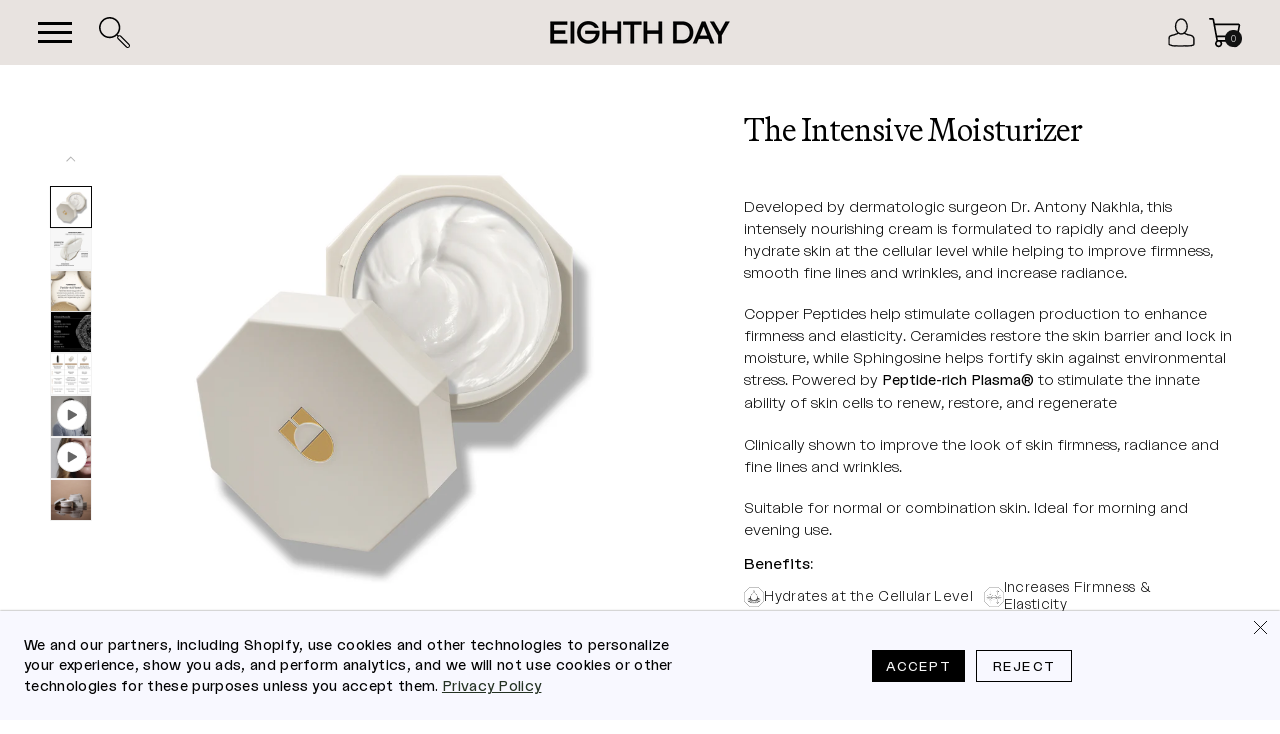

--- FILE ---
content_type: text/html; charset=utf-8
request_url: https://eighthdayskin.com/products/the-intensive-moisturizer
body_size: 86590
content:
<!doctype html>
<html lang="en">
  <head>
    <script src="https://cdn-widgetsrepository.yotpo.com/v1/loader/wuVN5z7KUp7ZBMK7Zgz34h9ap7KU2aBcWJPnTYdH" async></script>  
    <script async src="//eighthdayskin.com/cdn/shop/t/371/assets/avada-cookiebar-gcm-integration.js?v=126193589784249790441769146402"></script>
    <!-- Google Tag Manager -->
    <script>
      (function(w,d,s,l,i){w[l]=w[l]||[];w[l].push({'gtm.start':
      new Date().getTime(),event:'gtm.js'});var f=d.getElementsByTagName(s)[0],
      j=d.createElement(s),dl=l!='dataLayer'?'&l='+l:'';j.async=true;j.src=
      'https://www.googletagmanager.com/gtm.js?id='+i+dl;f.parentNode.insertBefore(j,f);
      })(window,document,'script','dataLayer','GTM-WHDP4ZP');
    </script>
    <!-- End Google Tag Manager -->

    <meta charset="utf-8">
    <meta http-equiv="X-UA-Compatible" content="IE=edge">
    <meta name="viewport" content="width=device-width, user-scalable=yes">
    <meta name="theme-color" content="">
    <meta name="p:domain_verify" content="141bf4556d510c70a80218b3ff00ce56">
    <link rel="canonical" href="https://eighthdayskin.com/products/the-intensive-moisturizer">
  
    <link href="//eighthdayskin.com/cdn/shop/t/371/assets/bootstrap.css?v=83057615593290965621769146402" rel="stylesheet" type="text/css" media="all" />
    <link rel="stylesheet" href="https://cdnjs.cloudflare.com/ajax/libs/slick-carousel/1.9.0/slick.min.css">
    <link rel="stylesheet" href="https://cdnjs.cloudflare.com/ajax/libs/slick-carousel/1.9.0/slick-theme.min.css"><link rel="icon" type="image/png" href="//eighthdayskin.com/cdn/shop/files/favicon_wordmark.png?crop=center&height=32&v=1748467100&width=32"><link rel="preconnect" href="https://fonts.shopifycdn.com" crossorigin><title>
      The Intensive Moisturizer | Eighth Day Skin
 &ndash; EIGHTH DAY</title>

    
      <meta name="description" content="Developed by dermatologic surgeon Dr. Antony Nakhla, this intensely nourishing cream is formulated to rapidly and deeply hydrate skin at the cellular level while helping to improve firmness, smooth fine lines and wrinkles, and increase radiance. Copper Peptides help stimulate collagen production to enhance firmness and">
    

    

<meta property="og:site_name" content="EIGHTH DAY">
<meta property="og:url" content="https://eighthdayskin.com/products/the-intensive-moisturizer">
<meta property="og:title" content="The Intensive Moisturizer | Eighth Day Skin">
<meta property="og:type" content="product">
<meta property="og:description" content="Developed by dermatologic surgeon Dr. Antony Nakhla, this intensely nourishing cream is formulated to rapidly and deeply hydrate skin at the cellular level while helping to improve firmness, smooth fine lines and wrinkles, and increase radiance. Copper Peptides help stimulate collagen production to enhance firmness and"><meta property="og:image" content="http://eighthdayskin.com/cdn/shop/files/EIGHTH_DAY_PDP_THE_INTENSIVE_MOISTURIZER_1.jpg?v=1765920178">
  <meta property="og:image:secure_url" content="https://eighthdayskin.com/cdn/shop/files/EIGHTH_DAY_PDP_THE_INTENSIVE_MOISTURIZER_1.jpg?v=1765920178">
  <meta property="og:image:width" content="1024">
  <meta property="og:image:height" content="1024"><meta property="og:price:amount" content="275.00">
  <meta property="og:price:currency" content="USD"><meta name="twitter:card" content="summary_large_image">
<meta name="twitter:title" content="The Intensive Moisturizer | Eighth Day Skin">
<meta name="twitter:description" content="Developed by dermatologic surgeon Dr. Antony Nakhla, this intensely nourishing cream is formulated to rapidly and deeply hydrate skin at the cellular level while helping to improve firmness, smooth fine lines and wrinkles, and increase radiance. Copper Peptides help stimulate collagen production to enhance firmness and">

    <script src="https://cdnjs.cloudflare.com/ajax/libs/jquery/3.3.1/jquery.min.js"></script>
    <script src="//eighthdayskin.com/cdn/shop/t/371/assets/bootstrap.min.js?v=31811181442356356641769146402" async="async"></script>
    <script type="text/javascript" src="https://cdn.jsdelivr.net/npm/slick-carousel@1.8.1/slick/slick.min.js"></script>
    <link rel="stylesheet" href="https://cdnjs.cloudflare.com/ajax/libs/slick-carousel/1.9.0/slick.min.css">
    <script src="//eighthdayskin.com/cdn/shop/t/371/assets/constants.js?v=58251544750838685771769146402" defer="defer"></script>
    <script src="//eighthdayskin.com/cdn/shop/t/371/assets/pubsub.js?v=158357773527763999511769146402" defer="defer"></script>
    <script src="//eighthdayskin.com/cdn/shop/t/371/assets/global.js?v=104898556194021750511769146402" defer="defer"></script><script src="//eighthdayskin.com/cdn/shop/t/371/assets/animations.js?v=88693664871331136111769146402" defer="defer"></script><script>window.performance && window.performance.mark && window.performance.mark('shopify.content_for_header.start');</script><meta name="google-site-verification" content="JJhovMshZWpv6VUmvMO4z6ncl7ckJ8dqUxFe6n8rJk0">
<meta id="shopify-digital-wallet" name="shopify-digital-wallet" content="/7983038522/digital_wallets/dialog">
<meta name="shopify-checkout-api-token" content="db7a7188add348eaacdb57df69888359">
<link rel="alternate" type="application/json+oembed" href="https://eighthdayskin.com/products/the-intensive-moisturizer.oembed">
<script async="async" src="/checkouts/internal/preloads.js?locale=en-US"></script>
<link rel="preconnect" href="https://shop.app" crossorigin="anonymous">
<script async="async" src="https://shop.app/checkouts/internal/preloads.js?locale=en-US&shop_id=7983038522" crossorigin="anonymous"></script>
<script id="apple-pay-shop-capabilities" type="application/json">{"shopId":7983038522,"countryCode":"US","currencyCode":"USD","merchantCapabilities":["supports3DS"],"merchantId":"gid:\/\/shopify\/Shop\/7983038522","merchantName":"EIGHTH DAY","requiredBillingContactFields":["postalAddress","email"],"requiredShippingContactFields":["postalAddress","email"],"shippingType":"shipping","supportedNetworks":["visa","masterCard","amex","discover","elo","jcb"],"total":{"type":"pending","label":"EIGHTH DAY","amount":"1.00"},"shopifyPaymentsEnabled":true,"supportsSubscriptions":true}</script>
<script id="shopify-features" type="application/json">{"accessToken":"db7a7188add348eaacdb57df69888359","betas":["rich-media-storefront-analytics"],"domain":"eighthdayskin.com","predictiveSearch":true,"shopId":7983038522,"locale":"en"}</script>
<script>var Shopify = Shopify || {};
Shopify.shop = "eighthdayskincare.myshopify.com";
Shopify.locale = "en";
Shopify.currency = {"active":"USD","rate":"1.0"};
Shopify.country = "US";
Shopify.theme = {"name":"ADA Changes + gwp offer + Text wrapping ","id":129089011770,"schema_name":"Dawn","schema_version":"12.0.0","theme_store_id":null,"role":"main"};
Shopify.theme.handle = "null";
Shopify.theme.style = {"id":null,"handle":null};
Shopify.cdnHost = "eighthdayskin.com/cdn";
Shopify.routes = Shopify.routes || {};
Shopify.routes.root = "/";</script>
<script type="module">!function(o){(o.Shopify=o.Shopify||{}).modules=!0}(window);</script>
<script>!function(o){function n(){var o=[];function n(){o.push(Array.prototype.slice.apply(arguments))}return n.q=o,n}var t=o.Shopify=o.Shopify||{};t.loadFeatures=n(),t.autoloadFeatures=n()}(window);</script>
<script>
  window.ShopifyPay = window.ShopifyPay || {};
  window.ShopifyPay.apiHost = "shop.app\/pay";
  window.ShopifyPay.redirectState = null;
</script>
<script id="shop-js-analytics" type="application/json">{"pageType":"product"}</script>
<script defer="defer" async type="module" src="//eighthdayskin.com/cdn/shopifycloud/shop-js/modules/v2/client.init-shop-cart-sync_BT-GjEfc.en.esm.js"></script>
<script defer="defer" async type="module" src="//eighthdayskin.com/cdn/shopifycloud/shop-js/modules/v2/chunk.common_D58fp_Oc.esm.js"></script>
<script defer="defer" async type="module" src="//eighthdayskin.com/cdn/shopifycloud/shop-js/modules/v2/chunk.modal_xMitdFEc.esm.js"></script>
<script type="module">
  await import("//eighthdayskin.com/cdn/shopifycloud/shop-js/modules/v2/client.init-shop-cart-sync_BT-GjEfc.en.esm.js");
await import("//eighthdayskin.com/cdn/shopifycloud/shop-js/modules/v2/chunk.common_D58fp_Oc.esm.js");
await import("//eighthdayskin.com/cdn/shopifycloud/shop-js/modules/v2/chunk.modal_xMitdFEc.esm.js");

  window.Shopify.SignInWithShop?.initShopCartSync?.({"fedCMEnabled":true,"windoidEnabled":true});

</script>
<script defer="defer" async type="module" src="//eighthdayskin.com/cdn/shopifycloud/shop-js/modules/v2/client.payment-terms_Ci9AEqFq.en.esm.js"></script>
<script defer="defer" async type="module" src="//eighthdayskin.com/cdn/shopifycloud/shop-js/modules/v2/chunk.common_D58fp_Oc.esm.js"></script>
<script defer="defer" async type="module" src="//eighthdayskin.com/cdn/shopifycloud/shop-js/modules/v2/chunk.modal_xMitdFEc.esm.js"></script>
<script type="module">
  await import("//eighthdayskin.com/cdn/shopifycloud/shop-js/modules/v2/client.payment-terms_Ci9AEqFq.en.esm.js");
await import("//eighthdayskin.com/cdn/shopifycloud/shop-js/modules/v2/chunk.common_D58fp_Oc.esm.js");
await import("//eighthdayskin.com/cdn/shopifycloud/shop-js/modules/v2/chunk.modal_xMitdFEc.esm.js");

  
</script>
<script>
  window.Shopify = window.Shopify || {};
  if (!window.Shopify.featureAssets) window.Shopify.featureAssets = {};
  window.Shopify.featureAssets['shop-js'] = {"shop-cart-sync":["modules/v2/client.shop-cart-sync_DZOKe7Ll.en.esm.js","modules/v2/chunk.common_D58fp_Oc.esm.js","modules/v2/chunk.modal_xMitdFEc.esm.js"],"init-fed-cm":["modules/v2/client.init-fed-cm_B6oLuCjv.en.esm.js","modules/v2/chunk.common_D58fp_Oc.esm.js","modules/v2/chunk.modal_xMitdFEc.esm.js"],"shop-cash-offers":["modules/v2/client.shop-cash-offers_D2sdYoxE.en.esm.js","modules/v2/chunk.common_D58fp_Oc.esm.js","modules/v2/chunk.modal_xMitdFEc.esm.js"],"shop-login-button":["modules/v2/client.shop-login-button_QeVjl5Y3.en.esm.js","modules/v2/chunk.common_D58fp_Oc.esm.js","modules/v2/chunk.modal_xMitdFEc.esm.js"],"pay-button":["modules/v2/client.pay-button_DXTOsIq6.en.esm.js","modules/v2/chunk.common_D58fp_Oc.esm.js","modules/v2/chunk.modal_xMitdFEc.esm.js"],"shop-button":["modules/v2/client.shop-button_DQZHx9pm.en.esm.js","modules/v2/chunk.common_D58fp_Oc.esm.js","modules/v2/chunk.modal_xMitdFEc.esm.js"],"avatar":["modules/v2/client.avatar_BTnouDA3.en.esm.js"],"init-windoid":["modules/v2/client.init-windoid_CR1B-cfM.en.esm.js","modules/v2/chunk.common_D58fp_Oc.esm.js","modules/v2/chunk.modal_xMitdFEc.esm.js"],"init-shop-for-new-customer-accounts":["modules/v2/client.init-shop-for-new-customer-accounts_C_vY_xzh.en.esm.js","modules/v2/client.shop-login-button_QeVjl5Y3.en.esm.js","modules/v2/chunk.common_D58fp_Oc.esm.js","modules/v2/chunk.modal_xMitdFEc.esm.js"],"init-shop-email-lookup-coordinator":["modules/v2/client.init-shop-email-lookup-coordinator_BI7n9ZSv.en.esm.js","modules/v2/chunk.common_D58fp_Oc.esm.js","modules/v2/chunk.modal_xMitdFEc.esm.js"],"init-shop-cart-sync":["modules/v2/client.init-shop-cart-sync_BT-GjEfc.en.esm.js","modules/v2/chunk.common_D58fp_Oc.esm.js","modules/v2/chunk.modal_xMitdFEc.esm.js"],"shop-toast-manager":["modules/v2/client.shop-toast-manager_DiYdP3xc.en.esm.js","modules/v2/chunk.common_D58fp_Oc.esm.js","modules/v2/chunk.modal_xMitdFEc.esm.js"],"init-customer-accounts":["modules/v2/client.init-customer-accounts_D9ZNqS-Q.en.esm.js","modules/v2/client.shop-login-button_QeVjl5Y3.en.esm.js","modules/v2/chunk.common_D58fp_Oc.esm.js","modules/v2/chunk.modal_xMitdFEc.esm.js"],"init-customer-accounts-sign-up":["modules/v2/client.init-customer-accounts-sign-up_iGw4briv.en.esm.js","modules/v2/client.shop-login-button_QeVjl5Y3.en.esm.js","modules/v2/chunk.common_D58fp_Oc.esm.js","modules/v2/chunk.modal_xMitdFEc.esm.js"],"shop-follow-button":["modules/v2/client.shop-follow-button_CqMgW2wH.en.esm.js","modules/v2/chunk.common_D58fp_Oc.esm.js","modules/v2/chunk.modal_xMitdFEc.esm.js"],"checkout-modal":["modules/v2/client.checkout-modal_xHeaAweL.en.esm.js","modules/v2/chunk.common_D58fp_Oc.esm.js","modules/v2/chunk.modal_xMitdFEc.esm.js"],"shop-login":["modules/v2/client.shop-login_D91U-Q7h.en.esm.js","modules/v2/chunk.common_D58fp_Oc.esm.js","modules/v2/chunk.modal_xMitdFEc.esm.js"],"lead-capture":["modules/v2/client.lead-capture_BJmE1dJe.en.esm.js","modules/v2/chunk.common_D58fp_Oc.esm.js","modules/v2/chunk.modal_xMitdFEc.esm.js"],"payment-terms":["modules/v2/client.payment-terms_Ci9AEqFq.en.esm.js","modules/v2/chunk.common_D58fp_Oc.esm.js","modules/v2/chunk.modal_xMitdFEc.esm.js"]};
</script>
<script>(function() {
  var isLoaded = false;
  function asyncLoad() {
    if (isLoaded) return;
    isLoaded = true;
    var urls = ["\/\/staticw2.yotpo.com\/wuVN5z7KUp7ZBMK7Zgz34h9ap7KU2aBcWJPnTYdH\/widget.js?shop=eighthdayskincare.myshopify.com","https:\/\/pc-quiz.s3.us-east-2.amazonaws.com\/current\/quiz-loader.min.js?shop=eighthdayskincare.myshopify.com","https:\/\/cdn-loyalty.yotpo.com\/loader\/IyGd3K3nmnHHoSoGoBBP1Q.js?shop=eighthdayskincare.myshopify.com","https:\/\/api.fastbundle.co\/scripts\/src.js?shop=eighthdayskincare.myshopify.com","https:\/\/cdn.nfcube.com\/instafeed-6ac5af5fcbd295cae9b15399850462ff.js?shop=eighthdayskincare.myshopify.com","https:\/\/static.shareasale.com\/json\/shopify\/shareasale-tracking.js?sasmid=116257\u0026ssmtid=19038\u0026shop=eighthdayskincare.myshopify.com","https:\/\/gcdn.incartupsell.com\/babiif-391fea9850db35e506de.js?c=1765916465\u0026shop=eighthdayskincare.myshopify.com","https:\/\/cdn.secomapp.com\/freegifts\/app\/eighthdayskincare.myshopify.com_1693475447.js?shop=eighthdayskincare.myshopify.com","https:\/\/cdn.jsdelivr.net\/gh\/apphq\/slidecart-dist@master\/slidecarthq-forward.js?4\u0026shop=eighthdayskincare.myshopify.com","\/\/cdn.shopify.com\/proxy\/71b8a0e920787ac872481bfebc7f20a39f220c434bd789099f9f9f5fb0a34f81\/d33a6lvgbd0fej.cloudfront.net\/script_tag\/secomapp.scripttag.js?shop=eighthdayskincare.myshopify.com\u0026sp-cache-control=cHVibGljLCBtYXgtYWdlPTkwMA","\/\/cdn.shopify.com\/proxy\/d815e64e78bc845ffa3e1a153a7ee30de1c8149ac1b683801388518c06ac34f8\/sneakpeek-1.s3.us-east-1.amazonaws.com\/unveild.js?shop=eighthdayskincare.myshopify.com\u0026sp-cache-control=cHVibGljLCBtYXgtYWdlPTkwMA"];
    for (var i = 0; i < urls.length; i++) {
      var s = document.createElement('script');
      s.type = 'text/javascript';
      s.async = true;
      s.src = urls[i];
      var x = document.getElementsByTagName('script')[0];
      x.parentNode.insertBefore(s, x);
    }
  };
  if(window.attachEvent) {
    window.attachEvent('onload', asyncLoad);
  } else {
    window.addEventListener('load', asyncLoad, false);
  }
})();</script>
<script id="__st">var __st={"a":7983038522,"offset":-28800,"reqid":"140de5a4-13a3-45f8-9865-f409c8230f75-1769244939","pageurl":"eighthdayskin.com\/products\/the-intensive-moisturizer","u":"fb1e8d7b0992","p":"product","rtyp":"product","rid":6988308742202};</script>
<script>window.ShopifyPaypalV4VisibilityTracking = true;</script>
<script id="captcha-bootstrap">!function(){'use strict';const t='contact',e='account',n='new_comment',o=[[t,t],['blogs',n],['comments',n],[t,'customer']],c=[[e,'customer_login'],[e,'guest_login'],[e,'recover_customer_password'],[e,'create_customer']],r=t=>t.map((([t,e])=>`form[action*='/${t}']:not([data-nocaptcha='true']) input[name='form_type'][value='${e}']`)).join(','),a=t=>()=>t?[...document.querySelectorAll(t)].map((t=>t.form)):[];function s(){const t=[...o],e=r(t);return a(e)}const i='password',u='form_key',d=['recaptcha-v3-token','g-recaptcha-response','h-captcha-response',i],f=()=>{try{return window.sessionStorage}catch{return}},m='__shopify_v',_=t=>t.elements[u];function p(t,e,n=!1){try{const o=window.sessionStorage,c=JSON.parse(o.getItem(e)),{data:r}=function(t){const{data:e,action:n}=t;return t[m]||n?{data:e,action:n}:{data:t,action:n}}(c);for(const[e,n]of Object.entries(r))t.elements[e]&&(t.elements[e].value=n);n&&o.removeItem(e)}catch(o){console.error('form repopulation failed',{error:o})}}const l='form_type',E='cptcha';function T(t){t.dataset[E]=!0}const w=window,h=w.document,L='Shopify',v='ce_forms',y='captcha';let A=!1;((t,e)=>{const n=(g='f06e6c50-85a8-45c8-87d0-21a2b65856fe',I='https://cdn.shopify.com/shopifycloud/storefront-forms-hcaptcha/ce_storefront_forms_captcha_hcaptcha.v1.5.2.iife.js',D={infoText:'Protected by hCaptcha',privacyText:'Privacy',termsText:'Terms'},(t,e,n)=>{const o=w[L][v],c=o.bindForm;if(c)return c(t,g,e,D).then(n);var r;o.q.push([[t,g,e,D],n]),r=I,A||(h.body.append(Object.assign(h.createElement('script'),{id:'captcha-provider',async:!0,src:r})),A=!0)});var g,I,D;w[L]=w[L]||{},w[L][v]=w[L][v]||{},w[L][v].q=[],w[L][y]=w[L][y]||{},w[L][y].protect=function(t,e){n(t,void 0,e),T(t)},Object.freeze(w[L][y]),function(t,e,n,w,h,L){const[v,y,A,g]=function(t,e,n){const i=e?o:[],u=t?c:[],d=[...i,...u],f=r(d),m=r(i),_=r(d.filter((([t,e])=>n.includes(e))));return[a(f),a(m),a(_),s()]}(w,h,L),I=t=>{const e=t.target;return e instanceof HTMLFormElement?e:e&&e.form},D=t=>v().includes(t);t.addEventListener('submit',(t=>{const e=I(t);if(!e)return;const n=D(e)&&!e.dataset.hcaptchaBound&&!e.dataset.recaptchaBound,o=_(e),c=g().includes(e)&&(!o||!o.value);(n||c)&&t.preventDefault(),c&&!n&&(function(t){try{if(!f())return;!function(t){const e=f();if(!e)return;const n=_(t);if(!n)return;const o=n.value;o&&e.removeItem(o)}(t);const e=Array.from(Array(32),(()=>Math.random().toString(36)[2])).join('');!function(t,e){_(t)||t.append(Object.assign(document.createElement('input'),{type:'hidden',name:u})),t.elements[u].value=e}(t,e),function(t,e){const n=f();if(!n)return;const o=[...t.querySelectorAll(`input[type='${i}']`)].map((({name:t})=>t)),c=[...d,...o],r={};for(const[a,s]of new FormData(t).entries())c.includes(a)||(r[a]=s);n.setItem(e,JSON.stringify({[m]:1,action:t.action,data:r}))}(t,e)}catch(e){console.error('failed to persist form',e)}}(e),e.submit())}));const S=(t,e)=>{t&&!t.dataset[E]&&(n(t,e.some((e=>e===t))),T(t))};for(const o of['focusin','change'])t.addEventListener(o,(t=>{const e=I(t);D(e)&&S(e,y())}));const B=e.get('form_key'),M=e.get(l),P=B&&M;t.addEventListener('DOMContentLoaded',(()=>{const t=y();if(P)for(const e of t)e.elements[l].value===M&&p(e,B);[...new Set([...A(),...v().filter((t=>'true'===t.dataset.shopifyCaptcha))])].forEach((e=>S(e,t)))}))}(h,new URLSearchParams(w.location.search),n,t,e,['guest_login'])})(!0,!0)}();</script>
<script integrity="sha256-4kQ18oKyAcykRKYeNunJcIwy7WH5gtpwJnB7kiuLZ1E=" data-source-attribution="shopify.loadfeatures" defer="defer" src="//eighthdayskin.com/cdn/shopifycloud/storefront/assets/storefront/load_feature-a0a9edcb.js" crossorigin="anonymous"></script>
<script crossorigin="anonymous" defer="defer" src="//eighthdayskin.com/cdn/shopifycloud/storefront/assets/shopify_pay/storefront-65b4c6d7.js?v=20250812"></script>
<script data-source-attribution="shopify.dynamic_checkout.dynamic.init">var Shopify=Shopify||{};Shopify.PaymentButton=Shopify.PaymentButton||{isStorefrontPortableWallets:!0,init:function(){window.Shopify.PaymentButton.init=function(){};var t=document.createElement("script");t.src="https://eighthdayskin.com/cdn/shopifycloud/portable-wallets/latest/portable-wallets.en.js",t.type="module",document.head.appendChild(t)}};
</script>
<script data-source-attribution="shopify.dynamic_checkout.buyer_consent">
  function portableWalletsHideBuyerConsent(e){var t=document.getElementById("shopify-buyer-consent"),n=document.getElementById("shopify-subscription-policy-button");t&&n&&(t.classList.add("hidden"),t.setAttribute("aria-hidden","true"),n.removeEventListener("click",e))}function portableWalletsShowBuyerConsent(e){var t=document.getElementById("shopify-buyer-consent"),n=document.getElementById("shopify-subscription-policy-button");t&&n&&(t.classList.remove("hidden"),t.removeAttribute("aria-hidden"),n.addEventListener("click",e))}window.Shopify?.PaymentButton&&(window.Shopify.PaymentButton.hideBuyerConsent=portableWalletsHideBuyerConsent,window.Shopify.PaymentButton.showBuyerConsent=portableWalletsShowBuyerConsent);
</script>
<script>
  function portableWalletsCleanup(e){e&&e.src&&console.error("Failed to load portable wallets script "+e.src);var t=document.querySelectorAll("shopify-accelerated-checkout .shopify-payment-button__skeleton, shopify-accelerated-checkout-cart .wallet-cart-button__skeleton"),e=document.getElementById("shopify-buyer-consent");for(let e=0;e<t.length;e++)t[e].remove();e&&e.remove()}function portableWalletsNotLoadedAsModule(e){e instanceof ErrorEvent&&"string"==typeof e.message&&e.message.includes("import.meta")&&"string"==typeof e.filename&&e.filename.includes("portable-wallets")&&(window.removeEventListener("error",portableWalletsNotLoadedAsModule),window.Shopify.PaymentButton.failedToLoad=e,"loading"===document.readyState?document.addEventListener("DOMContentLoaded",window.Shopify.PaymentButton.init):window.Shopify.PaymentButton.init())}window.addEventListener("error",portableWalletsNotLoadedAsModule);
</script>

<script type="module" src="https://eighthdayskin.com/cdn/shopifycloud/portable-wallets/latest/portable-wallets.en.js" onError="portableWalletsCleanup(this)" crossorigin="anonymous"></script>
<script nomodule>
  document.addEventListener("DOMContentLoaded", portableWalletsCleanup);
</script>

<link id="shopify-accelerated-checkout-styles" rel="stylesheet" media="screen" href="https://eighthdayskin.com/cdn/shopifycloud/portable-wallets/latest/accelerated-checkout-backwards-compat.css" crossorigin="anonymous">
<style id="shopify-accelerated-checkout-cart">
        #shopify-buyer-consent {
  margin-top: 1em;
  display: inline-block;
  width: 100%;
}

#shopify-buyer-consent.hidden {
  display: none;
}

#shopify-subscription-policy-button {
  background: none;
  border: none;
  padding: 0;
  text-decoration: underline;
  font-size: inherit;
  cursor: pointer;
}

#shopify-subscription-policy-button::before {
  box-shadow: none;
}

      </style>
<script id="sections-script" data-sections="header" defer="defer" src="//eighthdayskin.com/cdn/shop/t/371/compiled_assets/scripts.js?v=37799"></script>
<script>window.performance && window.performance.mark && window.performance.mark('shopify.content_for_header.end');</script>


    <style data-shopify>
            /* cart-drawer.drawer {display: none;} */
                  #slidecarthq .item .item-image-anchor:focus {
          outline: 2px solid #000;
      }
            .slidecarthq .openmicart-popup {font-size: 0;}
            body cart-drawer.drawer.active { display: none }
            html body #slidecarthq .header h2 { font-family: 'La Nord', sans-serif; letter-spacing: -0.03em; text-transform: capitalize; color: #000; font-size: 22px; line-height: 40px; font-weight: 400; }
            body #slidecarthq .slidecarthq.open { overflow-y: auto; }
            body #slidecarthq .item { padding: 15px 20px; }
            body #slidecarthq .quantity-selector button { flex-shrink: 0; font-size: 1.8rem; border: 0; background-color: transparent; cursor: pointer; display: flex; align-items: center; justify-content: center; color: rgb(var(--color-foreground)); padding: 0; height: 37px; }
            body .quantity-selector:after { pointer-events: none; content: ""; position: absolute; top: var(--inputs-border-width); right: var(--inputs-border-width); bottom: var(--inputs-border-width); left: var(--inputs-border-width); border: .1rem solid transparent; border-radius: var(--inputs-radius); box-shadow: 0 0 0 var(--inputs-border-width) rgba(var(--color-foreground), var(--inputs-border-opacity)); transition: box-shadow var(--duration-short) ease; z-index: 1; }
            body #slidecarthq .quantity-selector { position: relative; }
            body #slidecarthq .quantity-selector input, body #slidecarthq .quantity-selector input[type='text'] { border: none !important; outline: none !important; box-shadow: none !important; background-color: transparent !important; }
            html body #slidecarthq .item h3.title a { font-family: 'La Nord', sans-serif; text-transform: none; color: #000; font-size: 14px; font-weight: 300; line-height: 1; font-size: 16px; }
            html body #slidecarthq .item .properties-key-value li span { font-family: 'La Nord', sans-serif; text-transform: none; color: #000; font-weight: 200; line-height: 1; font-size: 14px; }
            body #slidecarthq .item .main-top button svg path { fill: #000; }
            html body #slidecarthq .item .price { font-family: 'La Nord', sans-serif; text-transform: none; color: #000; font-size: 14px; font-weight: 300; line-height: 1; font-size: 16px; }

            body #slidecarthq .footer-row .shipping-cost, body #slidecarthq .footer-row .shipping-cost span, body #slidecarthq .footer-row .shipping-cost span a,body #slidecarthq .footer-row ~ .footer-row strong,body #slidecarthq .footer-row span.flex {font-family: 'La Nord', sans-serif;text-transform: none;color: #000;font-weight: 200;line-height: 1;font-size: 16px;}
            html body #slidecarthq .footer button.button {border-radius: 0px;}
            body #slidecarthq .header {padding: 20px 20px;}
            html body #slidecarthq .footer button.button:hover {border-radius: 0px;background-color: #b8b2b2;color: #000;}
            #slidecarthq .items .item[data-variant-id="40031131435066"] .quantity-selector, #slidecarthq .items .item[data-variant-id="40031131336762"] .quantity-selector{display:none;}
            #slidecarthq .items .item[data-variant-id="40031131435066"] .main-top button.remove, #slidecarthq .items .item[data-variant-id="40031131336762"] .main-top button.remove {display: none;}
            body #slidecarthq .item .main-bottom {justify-content: flex-end;}
            body #slidecarthq .quantity-selector {margin-right: auto;}

            @font-face {
  font-family: Assistant;
  font-weight: 400;
  font-style: normal;
  font-display: swap;
  src: url("//eighthdayskin.com/cdn/fonts/assistant/assistant_n4.9120912a469cad1cc292572851508ca49d12e768.woff2") format("woff2"),
       url("//eighthdayskin.com/cdn/fonts/assistant/assistant_n4.6e9875ce64e0fefcd3f4446b7ec9036b3ddd2985.woff") format("woff");
}

            @font-face {
  font-family: Assistant;
  font-weight: 700;
  font-style: normal;
  font-display: swap;
  src: url("//eighthdayskin.com/cdn/fonts/assistant/assistant_n7.bf44452348ec8b8efa3aa3068825305886b1c83c.woff2") format("woff2"),
       url("//eighthdayskin.com/cdn/fonts/assistant/assistant_n7.0c887fee83f6b3bda822f1150b912c72da0f7b64.woff") format("woff");
}

            
            
            

            
              :root,
              .color-background-1 {
                --color-background: 255,255,255;
              
                --gradient-background: #ffffff;
              

              

              --color-foreground: 0,0,0;
              --color-background-contrast: 191,191,191;
              --color-shadow: 18,18,18;
              --color-button: 18,18,18;
              --color-button-text: 255,255,255;
              --color-secondary-button: 255,255,255;
              --color-secondary-button-text: 18,18,18;
              --color-link: 18,18,18;
              --color-badge-foreground: 0,0,0;
              --color-badge-background: 255,255,255;
              --color-badge-border: 0,0,0;
              --payment-terms-background-color: rgb(255 255 255);
            }
            
              
              .color-background-2 {
                --color-background: 243,243,243;
              
                --gradient-background: #f3f3f3;
              

              

              --color-foreground: 18,18,18;
              --color-background-contrast: 179,179,179;
              --color-shadow: 18,18,18;
              --color-button: 18,18,18;
              --color-button-text: 243,243,243;
              --color-secondary-button: 243,243,243;
              --color-secondary-button-text: 18,18,18;
              --color-link: 18,18,18;
              --color-badge-foreground: 18,18,18;
              --color-badge-background: 243,243,243;
              --color-badge-border: 18,18,18;
              --payment-terms-background-color: rgb(243 243 243);
            }
            
              
              .color-inverse {
                --color-background: 36,40,51;
              
                --gradient-background: #242833;
              

              

              --color-foreground: 255,255,255;
              --color-background-contrast: 47,52,66;
              --color-shadow: 18,18,18;
              --color-button: 255,255,255;
              --color-button-text: 0,0,0;
              --color-secondary-button: 36,40,51;
              --color-secondary-button-text: 255,255,255;
              --color-link: 255,255,255;
              --color-badge-foreground: 255,255,255;
              --color-badge-background: 36,40,51;
              --color-badge-border: 255,255,255;
              --payment-terms-background-color: rgb(36 40 51);
            }
            
              
              .color-accent-1 {
                --color-background: 18,18,18;
              
                --gradient-background: #121212;
              

              

              --color-foreground: 255,255,255;
              --color-background-contrast: 146,146,146;
              --color-shadow: 18,18,18;
              --color-button: 255,255,255;
              --color-button-text: 18,18,18;
              --color-secondary-button: 18,18,18;
              --color-secondary-button-text: 255,255,255;
              --color-link: 255,255,255;
              --color-badge-foreground: 255,255,255;
              --color-badge-background: 18,18,18;
              --color-badge-border: 255,255,255;
              --payment-terms-background-color: rgb(18 18 18);
            }
            
              
              .color-accent-2 {
                --color-background: 51,79,180;
              
                --gradient-background: #334fb4;
              

              

              --color-foreground: 255,255,255;
              --color-background-contrast: 23,35,81;
              --color-shadow: 18,18,18;
              --color-button: 255,255,255;
              --color-button-text: 51,79,180;
              --color-secondary-button: 51,79,180;
              --color-secondary-button-text: 255,255,255;
              --color-link: 255,255,255;
              --color-badge-foreground: 255,255,255;
              --color-badge-background: 51,79,180;
              --color-badge-border: 255,255,255;
              --payment-terms-background-color: rgb(51 79 180);
            }
            
              
              .color-scheme-9b84f024-2c6d-4ce7-86ba-af7fd37e6532 {
                --color-background: 232,227,224;
              
                --gradient-background: #e8e3e0;
              

              

              --color-foreground: 0,0,0;
              --color-background-contrast: 178,161,151;
              --color-shadow: 0,0,0;
              --color-button: 0,0,0;
              --color-button-text: 255,255,255;
              --color-secondary-button: 232,227,224;
              --color-secondary-button-text: 0,0,0;
              --color-link: 0,0,0;
              --color-badge-foreground: 0,0,0;
              --color-badge-background: 232,227,224;
              --color-badge-border: 0,0,0;
              --payment-terms-background-color: rgb(232 227 224);
            }
            

            body, .color-background-1, .color-background-2, .color-inverse, .color-accent-1, .color-accent-2, .color-scheme-9b84f024-2c6d-4ce7-86ba-af7fd37e6532 {
              color: rgba(var(--color-foreground));
              background-color: rgb(var(--color-background));
            }

            :root {
              --font-body-family: Assistant, sans-serif;
              --font-body-style: normal;
              --font-body-weight: 400;
              --font-body-weight-bold: 700;

              --font-heading-family: "system_ui", -apple-system, 'Segoe UI', Roboto, 'Helvetica Neue', 'Noto Sans', 'Liberation Sans', Arial, sans-serif, 'Apple Color Emoji', 'Segoe UI Emoji', 'Segoe UI Symbol', 'Noto Color Emoji';
              --font-heading-style: normal;
              --font-heading-weight: 400;

              --font-body-scale: 1.0;
              --font-heading-scale: 1.0;

              --media-padding: px;
              --media-border-opacity: 0.05;
              --media-border-width: 1px;
              --media-radius: 0px;
              --media-shadow-opacity: 0.0;
              --media-shadow-horizontal-offset: 0px;
              --media-shadow-vertical-offset: 4px;
              --media-shadow-blur-radius: 5px;
              --media-shadow-visible: 0;

              --page-width: 120rem;
              --page-width-margin: 0rem;

              --product-card-image-padding: 0.0rem;
              --product-card-corner-radius: 0.0rem;
              --product-card-text-alignment: left;
              --product-card-border-width: 0.0rem;
              --product-card-border-opacity: 0.1;
              --product-card-shadow-opacity: 0.0;
              --product-card-shadow-visible: 0;
              --product-card-shadow-horizontal-offset: 0.0rem;
              --product-card-shadow-vertical-offset: 0.4rem;
              --product-card-shadow-blur-radius: 0.5rem;

              --collection-card-image-padding: 0.0rem;
              --collection-card-corner-radius: 0.0rem;
              --collection-card-text-alignment: left;
              --collection-card-border-width: 0.0rem;
              --collection-card-border-opacity: 0.1;
              --collection-card-shadow-opacity: 0.0;
              --collection-card-shadow-visible: 0;
              --collection-card-shadow-horizontal-offset: 0.0rem;
              --collection-card-shadow-vertical-offset: 0.4rem;
              --collection-card-shadow-blur-radius: 0.5rem;

              --blog-card-image-padding: 0.0rem;
              --blog-card-corner-radius: 0.0rem;
              --blog-card-text-alignment: left;
              --blog-card-border-width: 0.0rem;
              --blog-card-border-opacity: 0.1;
              --blog-card-shadow-opacity: 0.0;
              --blog-card-shadow-visible: 0;
              --blog-card-shadow-horizontal-offset: 0.0rem;
              --blog-card-shadow-vertical-offset: 0.4rem;
              --blog-card-shadow-blur-radius: 0.5rem;

              --badge-corner-radius: 4.0rem;

              --popup-border-width: 1px;
              --popup-border-opacity: 0.1;
              --popup-corner-radius: 0px;
              --popup-shadow-opacity: 0.05;
              --popup-shadow-horizontal-offset: 0px;
              --popup-shadow-vertical-offset: 4px;
              --popup-shadow-blur-radius: 5px;

              --drawer-border-width: 1px;
              --drawer-border-opacity: 0.1;
              --drawer-shadow-opacity: 0.0;
              --drawer-shadow-horizontal-offset: 0px;
              --drawer-shadow-vertical-offset: 4px;
              --drawer-shadow-blur-radius: 5px;

              --spacing-sections-desktop: 0px;
              --spacing-sections-mobile: 0px;

              --grid-desktop-vertical-spacing: 8px;
              --grid-desktop-horizontal-spacing: 8px;
              --grid-mobile-vertical-spacing: 4px;
              --grid-mobile-horizontal-spacing: 4px;

              --text-boxes-border-opacity: 0.1;
              --text-boxes-border-width: 0px;
              --text-boxes-radius: 0px;
              --text-boxes-shadow-opacity: 0.0;
              --text-boxes-shadow-visible: 0;
              --text-boxes-shadow-horizontal-offset: 0px;
              --text-boxes-shadow-vertical-offset: 4px;
              --text-boxes-shadow-blur-radius: 5px;

              --buttons-radius: 0px;
              --buttons-radius-outset: 0px;
              --buttons-border-width: 1px;
              --buttons-border-opacity: 1.0;
              --buttons-shadow-opacity: 0.0;
              --buttons-shadow-visible: 0;
              --buttons-shadow-horizontal-offset: 0px;
              --buttons-shadow-vertical-offset: 4px;
              --buttons-shadow-blur-radius: 5px;
              --buttons-border-offset: 0px;

              --inputs-radius: 0px;
              --inputs-border-width: 1px;
              --inputs-border-opacity: 0.55;
              --inputs-shadow-opacity: 0.0;
              --inputs-shadow-horizontal-offset: 0px;
              --inputs-margin-offset: 0px;
              --inputs-shadow-vertical-offset: 4px;
              --inputs-shadow-blur-radius: 5px;
              --inputs-radius-outset: 0px;

              --variant-pills-radius: 40px;
              --variant-pills-border-width: 1px;
              --variant-pills-border-opacity: 0.55;
              --variant-pills-shadow-opacity: 0.0;
              --variant-pills-shadow-horizontal-offset: 0px;
              --variant-pills-shadow-vertical-offset: 4px;
              --variant-pills-shadow-blur-radius: 5px;
            }

            *,
            *::before,
            *::after {
              box-sizing: inherit;
            }

            html {
              box-sizing: border-box;
              font-size: calc(var(--font-body-scale) * 62.5%);
              height: 100%;
            }

            body {
              display: grid;
              grid-template-rows: auto auto 1fr auto;
              grid-template-columns: 100%;
              min-height: 100%;
              margin: 0;
              font-size: 1.5rem;
              letter-spacing: 0.06rem;
              line-height: calc(1 + 0.8 / var(--font-body-scale));
              font-family: var(--font-body-family);
              font-style: var(--font-body-style);
              font-weight: var(--font-body-weight);
            }

            @media screen and (min-width: 750px) {
              body {
                font-size: 1.6rem;
              }
            }
    </style>

    <script>
      document.addEventListener('DOMContentLoaded', function() {
        document.addEventListener("click", (e) => {
        const chkBtnc = document.querySelector('.slidecarthq .footer button');
        chkBtnc.disabled = true;
        setTimeout(function(){
          chkBtnc.disabled = false;
        },3000);
        if(!e.target.closest(".slidecarthq .footer-code button")) return;
        let discountCode = e.target.closest(".slidecarthq .footer-code")?.textContent;
        if(!discountCode) return;
        document.dispatchEvent(new CustomEvent("SLIDECART_DISCOUNT_REMOVED", { detail: { discountCode } }));
      })
      
        
          setTimeout(() => {
              const targetNodeNew = document.body;
              const configNew = { childList: true, subtree: true };

              const callback = function(mutationsList, observer) {
                  for (let mutation of mutationsList) {
                      if (mutation.type === 'childList') {
                          let filterBlock = document.querySelector('.slidecarthq');
                          if (filterBlock) {
                              filterBlock?.insertAdjacentHTML('afterbegin', '<button class="openmicart-popup" aria-label="Open The Shopping Cart Popup">Open The Shopping Cart Popup</button>');
                              document.querySelector('.product-form__submit')?.addEventListener('click', () => {
                                  const minicartOpen = document.querySelector('.openmicart-popup')
                                  minicartOpen?.classList.add('minicart-focus');
                                  minicartOpen?.focus();
                              });
                              
                              observer.disconnect();
                              break;
                            
                          }
                      }
                  }
              };

              const observer = new MutationObserver(callback);
              observer.observe(targetNodeNew, configNew);
          }, 2000);
       // Select the target node to observe

        
        window.SLIDECART_UPDATED = function({ items, total_price }) {
          console.log("update cart");
           const variantIds = ['40031131435066'];
            const quantity = 1;
            const chkBtn = document.querySelector('#slidecarthq #slidecart-checkout-form button')
             try{
               if ((total_price/100) <= 0) {
                      variantIds.forEach(function(variantId) {
                        var isInCart = items.some(function(item) {
                          return item.variant_id === Number(variantId);
                        });

                        if (isInCart) {
                          chkBtn.disabled = true
                          fetch('/cart/change.js', {
                            method: 'POST',
                            headers: {
                              'Content-Type': 'application/json',
                              'X-Requested-With': 'XMLHttpRequest'
                            },
                            body: JSON.stringify({
                              id: variantId,
                              quantity: 0
                            })
                          })
                          .then(function(response) {
                            window.SLIDECART_UPDATE();
                            return response.json();
                          })
                          .then(function(data) {
                            console.log('Product added to cart:', variantId);
                            chkBtn.disabled = false
                          })
                        }
                      });
                    }else{
                       chkBtn.disabled = false
                    }


             }catch(err){
               console.error(err)
             }

           
          
          
           }
      });
    </script>

    <!-- Reddit Pixel -->
    <script>
    !function(w,d){if(!w.rdt){
      var p=w.rdt=function(){
          p.sendEvent?p.sendEvent.apply(p,arguments):p.callQueue.push(arguments)
        };
        p.callQueue=[];
        var t=d.createElement("script");
        t.src="https://www.redditstatic.com/ads/pixel.js",
        t.async=!0;var s=d.getElementsByTagName("script")[0];s.parentNode.insertBefore(t,s)}
      }(window,document);
  
      rdt('init','a2_ge4olwgisprr');
      rdt('track', 'PageVisit');
    </script>

    <!-- End Reddit Pixel -->

     <script>
      document.addEventListener('DOMContentLoaded', function () {    
          document.body.addEventListener('input', function (event) {
            if (event.target.matches('.search__input.field__input')) {
              rdt('track', 'Search');
          }
       });
      });
     </script>
      <!-- Example: Add 'AddToCart' in a separate call -->
    
    <script>
      rdt('track', 'ViewContent');
    </script>
    <script>
      document.addEventListener('DOMContentLoaded', function () {    
        if(document.querySelector('.product-form .product-form__buttons button')){    
        const addToCartButton1 = document.querySelector('.product-form .product-form__buttons button');
        addToCartButton1.addEventListener('click', () => rdt('track', 'AddToCart'));
        }

      const addToCartButtons2 = document.querySelectorAll('.routine-atc-btn');
      addToCartButtons2.forEach(button => {
        if (!button.dataset.clickListenerAdded) {
          button.addEventListener('click', () => rdt('track', 'AddToCart'));
          button.dataset.clickListenerAdded = 'true';
        }
      });
        
       });  
        
    </script>
      

    
  <!-- <script>
    document.addEventListener('DOMContentLoaded', function () {
  const observer = new MutationObserver(() => {
    const addToCartButtons = document.querySelectorAll('.bttn product-price input[type="submit"]');
    addToCartButtons.forEach(button => {
      if (!button.dataset.clickListenerAdded) {
        button.addEventListener('click', () => rdt('track', 'AddToCart'));
        button.dataset.clickListenerAdded = 'true';
      }
    });
  });

  observer.observe(document.body, { childList: true, subtree: true });
});

  </script> -->
  
    <link href="//eighthdayskin.com/cdn/shop/t/371/assets/base.css?v=22615539281115885671769146402" rel="stylesheet" type="text/css" media="all" />
    <link href="//eighthdayskin.com/cdn/shop/t/371/assets/eighthday-styles.css?v=112936745761999538741769146402" rel="stylesheet" type="text/css" media="all" />
<link rel="preload" as="font" href="//eighthdayskin.com/cdn/fonts/assistant/assistant_n4.9120912a469cad1cc292572851508ca49d12e768.woff2" type="font/woff2" crossorigin><link href="//eighthdayskin.com/cdn/shop/t/371/assets/component-localization-form.css?v=143319823105703127341769146402" rel="stylesheet" type="text/css" media="all" />
      <script src="//eighthdayskin.com/cdn/shop/t/371/assets/localization-form.js?v=161644695336821385561769146402" defer="defer"></script><script>
      document.documentElement.className = document.documentElement.className.replace('no-js', 'js');
      if (Shopify.designMode) {
        document.documentElement.classList.add('shopify-design-mode');
      }
    </script>
    <link href="//eighthdayskin.com/cdn/shop/t/371/assets/custom.css?v=86089849136721530701769146748" rel="stylesheet" type="text/css" media="all" />
    
      <link href="//eighthdayskin.com/cdn/shop/t/371/assets/custom.scss.css?v=96966381944591581391769146402" rel="stylesheet" type="text/css" media="all" />
    

    <link href="//eighthdayskin.com/cdn/shop/t/371/assets/responsive.css?v=310693210026365011769146402" rel="stylesheet" type="text/css" media="all" />

    
      <script src="//eighthdayskin.com/cdn/shop/t/371/assets/custom.js?v=17061371094008938271769146402"></script>
    

    
    <script type="text/javascript">
      (function e(){var e=document.createElement("script");e.type="text/javascript",e.async=true,e.src="//staticw2.yotpo.com/wuVN5z7KUp7ZBMK7Zgz34h9ap7KU2aBcWJPnTYdH/widget.js";var t=document.getElementsByTagName("script")[0];t.parentNode.insertBefore(e,t)})();
    </script>

    <script src="https://cdn-widgetsrepository.yotpo.com/v1/loader/IyGd3K3nmnHHoSoGoBBP1Q" async></script>


    <!-- Global Site Tag Start -->
    <script type="text/javascript">
      var AddShoppersWidgetOptions = { 'loadCss': false, 'pushResponse': false };

      (!function(){
        var t=document.createElement("script");

        t.type="text/javascript",

        t.async=!0,

        t.id="AddShoppers",

        t.src="https://shop.pe/widget/widget_async.js#631b427b06d6da04d3f4f503",

        document.getElementsByTagName("head")[0].appendChild(t)

      }());
    </script>
    <!-- Global Site Tag End -->
    <meta name="google-site-verification" content="3faSnG4o53NaysnScdpw2K0XENT-H_NCaHcXUK2yhFE">
    <link href="//eighthdayskin.com/cdn/shop/t/371/assets/cms-pages.css?v=29484663475816720981769146402" rel="stylesheet" type="text/css" media="all" />
    <script src="//eighthdayskin.com/cdn/shop/t/371/assets/lightslider.js?v=31056341314421780131769146402" async="async"></script>
    <link href="//eighthdayskin.com/cdn/shop/t/371/assets/lightslider.css?v=129308995994896372061769146402" rel="stylesheet" type="text/css" media="all" />
    <script type="text/javascript">
      var script = document.createElement('script');
      script.src = 'https://xp2023-pix.s3.amazonaws.com/px_8ksod.js';
      document.getElementsByTagName('head')[0].appendChild(script);
    </script>
      <!-- APPHQ EDITS GWP Start -->
      
      <script>
        
        document.addEventListener('DOMContentLoaded', function() {
        function waitForDrawerOpenAndBind() {
            const observer = new MutationObserver(() => {
              const overlay = document.querySelector('.slidecarthq-overlay');
              const isOpen = overlay && overlay.classList.contains('open');

              if (isOpen) {
                const footerButton = document.querySelector("#slidecarthq .footer-code button");
                const gwpBlock = document.querySelector(".gwp-products-main-block");

                if (footerButton && gwpBlock) {
                  footerButton.addEventListener('click', () => {
                    gwpBlock.style.display = 'none';
                  }, { once: true }); // Bind only once to avoid duplicates
                }
              }
            });

            // Start watching for changes in the entire document
            observer.observe(document.body, {
              childList: true,
              subtree: true,
              attributes: true,
              attributeFilter: ['class']
            });
          }

          waitForDrawerOpenAndBind();

          window.SLIDECART_UPDATED = (cart) => {
            console.log("xxxxxxxx");
            if (cart.item_count == 0) {
              document.querySelector(".gwp-products-main-block").style.display = 'none';
              return;
            }

            console.log("cart ", cart);

            setTimeout(function () {
              // Convert setting into an array of codes
              
              var promoCodes = ["RM0924GWP"];

              promoCodes = promoCodes.map(code => code.trim());


              let GWPdisc = document.querySelector("#slidecarthq .footer-code")?.textContent?.trim();
              if (!GWPdisc) return;

              console.log("promoCodes", promoCodes);

              // Check if the current discount matches any allowed promo code
              if (promoCodes.includes(GWPdisc)) {
                console.log("slide cart Match promoCode GWP");
                const upsellsContainer = document.querySelector('.upsells-stacked-container');
                const gwpBlock = document.querySelector('.gwp-products-main-block');

                if (upsellsContainer && gwpBlock && upsellsContainer.parentNode) {
                  upsellsContainer.parentNode.insertBefore(gwpBlock, upsellsContainer.nextSibling);
                }
                document.querySelector(".gwp-products-main-block").style.display = 'block';
              }
            }, 1000);
          };

          document.querySelectorAll('.gwp-products-main-block .product-form__cart-submit').forEach(function (btn) {
            btn.addEventListener('click', function () {
            //  document.querySelector('.product-form__cart-submit .loader-container-gwp').style.display="inline-block";
              const variantId = this.getAttribute('data-id');
              fetch('/cart/add.js', {
                method: 'POST',
                headers: {
                  'Content-Type': 'application/json'
                },
                body: JSON.stringify({
                  id: variantId,
                  quantity: 1
                })
              })
              .then(response => {
                if (!response.ok) throw new Error('Network response was not ok');
                return response.json();
              })
              .then(data => {
                console.log('Product added to cart:', data);
              // document.querySelector('.product-form__cart-submit .loader-container-gwp').style.display="none";
                window.SLIDECART_UPDATE();
              })
              .catch(error => {
                console.error('Error adding to cart:', error);
              });
            });
          });

          // Auto GWP Logic
          let autogwp = false;
          let autothreshold = 1000;
          let autoproduct = 0;
          let autoGwpLock = false;

          if (autogwp && autothreshold != 0 && autoproduct != 0) {
            let autoGwpLock = false;

            window.SLIDECART_UPDATED = async (cart) => {
              console.log("window.SLIDECART_UPDATED")
              if (autoGwpLock) return;

              let cartTotal = cart.items_subtotal_price / 100;
              let productInCart = cart.items.find(item => item.id === autoproduct);

              if (cartTotal >= autothreshold) {
                if (!productInCart) {
                  try {
                    autoGwpLock = true;
                    document.querySelector("#slidecart-checkout-form")?.setAttribute("disabled", "true");

                    await fetch('/cart/add.js', {
                      method: 'POST',
                      headers: { 'Content-Type': 'application/json' },
                      body: JSON.stringify({ id: autoproduct, quantity: 1 })
                    });

                    console.log(`Auto GWP: Added product ${autoproduct}`);
                    window.SLIDECART_UPDATE();
                  } catch (err) {
                    console.error('Error adding GWP product:', err);
                  } finally {
                    autoGwpLock = false;
                    document.querySelector("#slidecart-checkout-form")?.removeAttribute("disabled");
                  }
                } else if (productInCart.quantity !== 1) {
                  // Ensure free gift quantity is always 1
                  try {
                    autoGwpLock = true;
                    document.querySelector("#slidecart-checkout-form")?.setAttribute("disabled", "true");

                    await fetch('/cart/update.js', {
                      method: 'POST',
                      headers: { 'Content-Type': 'application/json' },
                      body: JSON.stringify({ updates: { [autoproduct]: 1 } })
                    });

                    console.log(`Auto GWP: Updated product ${autoproduct} quantity to 1`);
                    window.SLIDECART_UPDATE();
                  } catch (err) {
                    console.error('Error updating GWP product quantity:', err);
                  } finally {
                    autoGwpLock = false;
                    document.querySelector("#slidecart-checkout-form")?.removeAttribute("disabled");
                  }
                }
              } else {
                if (productInCart) {
                  try {
                    autoGwpLock = true;
                    document.querySelector("#slidecart-checkout-form")?.setAttribute("disabled", "true");

                    await fetch('/cart/update.js', {
                      method: 'POST',
                      headers: { 'Content-Type': 'application/json' },
                      body: JSON.stringify({ updates: { [autoproduct]: 0 } })
                    });

                    console.log(`Auto GWP: Removed product ${autoproduct}`);
                    window.SLIDECART_UPDATE();
                  } catch (err) {
                    console.error('Error removing GWP product:', err);
                  } finally {
                    autoGwpLock = false;
                    document.querySelector("#slidecart-checkout-form")?.removeAttribute("disabled");
                  }
                }
              }
            };
            document.querySelector("#slidecart-checkout-form")?.removeAttribute("disabled");
          } else {
            console.log("Auto GWP is disabled");
          }


          
        });
      </script>
      <!-- APPHQ EDITS GWP End -->
      <!-- Hotjar Tracking Code for www.eighthdayskin.com -->
<script>
    (function(h,o,t,j,a,r){
        h.hj=h.hj||function(){(h.hj.q=h.hj.q||[]).push(arguments)};
        h._hjSettings={hjid:1609355,hjsv:6};
        a=o.getElementsByTagName('head')[0];
        r=o.createElement('script');r.async=1;
        r.src=t+h._hjSettings.hjid+j+h._hjSettings.hjsv;
        a.appendChild(r);
    })(window,document,'https://static.hotjar.com/c/hotjar-','.js?sv=');
</script>
  
<script>
    var AutoCode = "WELCOME15";
    var AutoProduct = 41184940425274;
    document.addEventListener("DOMContentLoaded", () => {
        let AUTO_FREE_GWP_SKIP_NEXT = false;

        function AUTO_FREE_GWP_MANUAL_CHECK() {
            const checkoutBtn = document.querySelector("#slidecart-checkout-form [name='checkout']");

            fetch("/cart.js")
                .then(r => r.json())
                .then(NewCart => {
                    
                     console.log("NewCart?.discount_codes ",NewCart.discount_codes)

                    const discountCodes =
                            (NewCart?.discount_codes || [])
                                .filter(d => d.applicable)   // only include applicable discounts
                                .map(d => d.code.toLowerCase()) || [];

                    const isAutoCodeApplied = discountCodes.includes(String(AutoCode).toLowerCase());
                    const autoProductItem = NewCart.items.find(item => item.variant_id == AutoProduct);
                    const hasAutoProduct = !!autoProductItem;

                    
                    
                    

                    // ---------- NEW: Remove free gift if it's the only item in cart ----------
                    if (NewCart.items.length === 1 && hasAutoProduct) {
                        

                        if (checkoutBtn) {
                            checkoutBtn.classList.add("disabled");
                            checkoutBtn.setAttribute("disabled", true);
                        }

                        AUTO_FREE_GWP_SKIP_NEXT = true;

                        return fetch("/cart/change.js", {
                            method: "POST",
                            headers: { "Content-Type": "application/json" },
                            body: JSON.stringify({ id: autoProductItem.key, quantity: 0 })
                        })
                        .then(r => r.json())
                        .then(() => {
                            window.SLIDECART_UPDATE(() => {
                                AUTO_FREE_GWP_SKIP_NEXT = false;
                                if (checkoutBtn) {
                                    checkoutBtn.classList.remove("disabled");
                                    checkoutBtn.removeAttribute("disabled");
                                }
                                
                            });
                        })
                        .catch(err => {
                            console.error("AUTO_FREE_GWP - Error removing free gift from empty cart", err);
                            AUTO_FREE_GWP_SKIP_NEXT = false;
                            if (checkoutBtn) {
                                checkoutBtn.classList.remove("disabled");
                                checkoutBtn.removeAttribute("disabled");
                            }
                        });
                    }
                    // -------------------------------------------------------------------------



                    // Early return if AutoProduct not defined
                    if (isAutoCodeApplied && !hasAutoProduct && !AutoProduct) {
                        console.error("AUTO_FREE_GWP - AutoProduct variant ID not defined");
                        if (checkoutBtn) {
                            checkoutBtn.classList.remove("disabled");
                            checkoutBtn.removeAttribute("disabled");
                            
                        }
                        return;
                    }

                    // ADD AutoProduct
                    // ADD AutoProduct
                    if (isAutoCodeApplied && !hasAutoProduct) {
                        // Prevent adding if cart is empty (or only free gift was removed)
                        if (NewCart.items.length === 0) {
                            
                            return;
                        }

                        // Disable checkout if found
                        if (checkoutBtn) {
                            checkoutBtn.classList.add("disabled");
                            checkoutBtn.setAttribute("disabled", true);
                            
                        }

                        
                        AUTO_FREE_GWP_SKIP_NEXT = true;

                        return fetch("/cart/add.js", {
                            method: "POST",
                            headers: { "Content-Type": "application/json" },
                            body: JSON.stringify({ id: AutoProduct, quantity: 1 })
                        })
                        .then(r => r.json())
                        .then(() => {
                            
                            window.SLIDECART_UPDATE(() => {
                                AUTO_FREE_GWP_SKIP_NEXT = false;
                                
                                if (checkoutBtn) {
                                    checkoutBtn.classList.remove("disabled");
                                    checkoutBtn.removeAttribute("disabled");
                                    
                                }
                            });
                        })
                        .catch(err => {
                            console.error("AUTO_FREE_GWP - Error adding AutoProduct", err);
                            AUTO_FREE_GWP_SKIP_NEXT = false;
                            if (checkoutBtn) {
                                checkoutBtn.classList.remove("disabled");
                                checkoutBtn.removeAttribute("disabled");
                                
                            }
                        });
                    }


                    // REMOVE AutoProduct if discount gone
                    if (!isAutoCodeApplied && hasAutoProduct) {
                         // Disable checkout if found
                        if (checkoutBtn) {
                            checkoutBtn.classList.add("disabled");
                            checkoutBtn.setAttribute("disabled", true);
                            
                        }
                        
                        AUTO_FREE_GWP_SKIP_NEXT = true;

                        return fetch("/cart/change.js", {
                            method: "POST",
                            headers: { "Content-Type": "application/json" },
                            body: JSON.stringify({ id: autoProductItem.key, quantity: 0 })
                        })
                        .then(r => r.json())
                        .then(() => {
                            window.SLIDECART_UPDATE(() => {
                                AUTO_FREE_GWP_SKIP_NEXT = false;
                                
                                if (checkoutBtn) {
                                    checkoutBtn.classList.remove("disabled");
                                    checkoutBtn.removeAttribute("disabled");
                                    
                                }
                            });
                        })
                        .catch(err => {
                            console.error("AUTO_FREE_GWP - Error removing AutoProduct", err);
                            AUTO_FREE_GWP_SKIP_NEXT = false;
                            if (checkoutBtn) {
                                checkoutBtn.classList.remove("disabled");
                                checkoutBtn.removeAttribute("disabled");
                                
                            }
                        });
                    }

                    // If nothing to add/remove, re-enable checkout
                    if ((isAutoCodeApplied && hasAutoProduct) || (!isAutoCodeApplied && !hasAutoProduct)) {
                        if (checkoutBtn) {
                            checkoutBtn.classList.remove("disabled");
                            checkoutBtn.removeAttribute("disabled");
                            
                        }
                    }

                })
                .catch(err => {
                    console.error("AUTO_FREE_GWP - Error fetching cart", err);
                    if (checkoutBtn) {
                        checkoutBtn.classList.remove("disabled");
                        checkoutBtn.removeAttribute("disabled");
                        
                    }
                });
        }

        let AUTO_FREE_GWP_DEBOUNCE_TIMER = null;

        document.addEventListener("click", function (e) {
            const removeBtn = e.target.closest(".footer-code button");
            if (!removeBtn) return;

            

            clearTimeout(AUTO_FREE_GWP_DEBOUNCE_TIMER);

            AUTO_FREE_GWP_DEBOUNCE_TIMER = setTimeout(() => {
                
                AUTO_FREE_GWP_MANUAL_CHECK();
            }, 500);
        });

        window.SLIDECART_UPDATED = function () {
            

            clearTimeout(AUTO_FREE_GWP_DEBOUNCE_TIMER);

            AUTO_FREE_GWP_DEBOUNCE_TIMER = setTimeout(() => {
                
                AUTO_FREE_GWP_MANUAL_CHECK();
                if(document.querySelector(".slidecarthq .items [data-variant-id='41184940425274']")){
                  let freeItem = document.querySelector(".slidecarthq .items [data-variant-id='41184940425274']");
                  freeItem.querySelector("button.remove").style.display = "none";
                  freeItem.querySelector(".quantity-selector").style.display = "none";
                }
            }, 500);
        };
    });
</script>


  <!-- BEGIN app block: shopify://apps/blockify-fraud-filter/blocks/app_embed/2e3e0ba5-0e70-447a-9ec5-3bf76b5ef12e --> 
 
 
    <script>
        window.blockifyShopIdentifier = "eighthdayskincare.myshopify.com";
        window.ipBlockerMetafields = "{\"showOverlayByPass\":false,\"disableSpyExtensions\":false,\"blockUnknownBots\":false,\"activeApp\":true,\"blockByMetafield\":false,\"visitorAnalytic\":true,\"showWatermark\":true}";
        window.blockifyRules = null;
        window.ipblockerBlockTemplate = "{\"customCss\":\"#blockify---container{--bg-blockify: #fff;position:relative}#blockify---container::after{content:'';position:absolute;inset:0;background-repeat:no-repeat !important;background-size:cover !important;background:var(--bg-blockify);z-index:0}#blockify---container #blockify---container__inner{display:flex;flex-direction:column;align-items:center;position:relative;z-index:1}#blockify---container #blockify---container__inner #blockify-block-content{display:flex;flex-direction:column;align-items:center;text-align:center}#blockify---container #blockify---container__inner #blockify-block-content #blockify-block-superTitle{display:none !important}#blockify---container #blockify---container__inner #blockify-block-content #blockify-block-title{font-size:313%;font-weight:bold;margin-top:1em}@media only screen and (min-width: 768px) and (max-width: 1199px){#blockify---container #blockify---container__inner #blockify-block-content #blockify-block-title{font-size:188%}}@media only screen and (max-width: 767px){#blockify---container #blockify---container__inner #blockify-block-content #blockify-block-title{font-size:107%}}#blockify---container #blockify---container__inner #blockify-block-content #blockify-block-description{font-size:125%;margin:1.5em;line-height:1.5}@media only screen and (min-width: 768px) and (max-width: 1199px){#blockify---container #blockify---container__inner #blockify-block-content #blockify-block-description{font-size:88%}}@media only screen and (max-width: 767px){#blockify---container #blockify---container__inner #blockify-block-content #blockify-block-description{font-size:107%}}#blockify---container #blockify---container__inner #blockify-block-content #blockify-block-description #blockify-block-text-blink{display:none !important}#blockify---container #blockify---container__inner #blockify-logo-block-image{position:relative;width:400px;height:auto;max-height:300px}@media only screen and (max-width: 767px){#blockify---container #blockify---container__inner #blockify-logo-block-image{width:200px}}#blockify---container #blockify---container__inner #blockify-logo-block-image::before{content:'';display:block;padding-bottom:56.2%}#blockify---container #blockify---container__inner #blockify-logo-block-image img{position:absolute;top:0;left:0;width:100%;height:100%;object-fit:contain}\\n\",\"logoImage\":{\"active\":true,\"value\":\"https:\/\/fraud.blockifyapp.com\/s\/api\/public\/assets\/default-thumbnail.png\",\"altText\":\"Red octagonal stop sign with a black hand symbol in the center, indicating a warning or prohibition\"},\"superTitle\":{\"active\":false,\"text\":\"403\",\"color\":\"#899df1\"},\"title\":{\"active\":true,\"text\":\"Access Denied\",\"color\":\"#000\"},\"description\":{\"active\":true,\"text\":\"The site owner may have set restrictions that prevent you from accessing the site. Please contact the site owner for access.\",\"color\":\"#000\"},\"background\":{\"active\":true,\"value\":\"#fff\",\"type\":\"1\",\"colorFrom\":null,\"colorTo\":null}}";

        
            window.blockifyProductCollections = [276957036602,282307461178,282307559482,76511313978,267066998842];
        
    </script>
<link href="https://cdn.shopify.com/extensions/019bea0a-6f63-7f1b-93b2-6770ff27b19c/blockify-shopify-289/assets/blockify-embed.min.js" as="script" type="text/javascript" rel="preload"><link href="https://cdn.shopify.com/extensions/019bea0a-6f63-7f1b-93b2-6770ff27b19c/blockify-shopify-289/assets/prevent-bypass-script.min.js" as="script" type="text/javascript" rel="preload">
<script type="text/javascript">
    window.blockifyBaseUrl = 'https://fraud.blockifyapp.com/s/api';
    window.blockifyPublicUrl = 'https://fraud.blockifyapp.com/s/api/public';
    window.bucketUrl = 'https://storage.synctrack.io/megamind-fraud';
    window.storefrontApiUrl  = 'https://fraud.blockifyapp.com/p/api';
</script>
<script type="text/javascript">
  window.blockifyChecking = true;
</script>
<script id="blockifyScriptByPass" type="text/javascript" src=https://cdn.shopify.com/extensions/019bea0a-6f63-7f1b-93b2-6770ff27b19c/blockify-shopify-289/assets/prevent-bypass-script.min.js async></script>
<script id="blockifyScriptTag" type="text/javascript" src=https://cdn.shopify.com/extensions/019bea0a-6f63-7f1b-93b2-6770ff27b19c/blockify-shopify-289/assets/blockify-embed.min.js async></script>


<!-- END app block --><!-- BEGIN app block: shopify://apps/klaviyo-email-marketing-sms/blocks/klaviyo-onsite-embed/2632fe16-c075-4321-a88b-50b567f42507 -->












  <script async src="https://static.klaviyo.com/onsite/js/KRTpjv/klaviyo.js?company_id=KRTpjv"></script>
  <script>!function(){if(!window.klaviyo){window._klOnsite=window._klOnsite||[];try{window.klaviyo=new Proxy({},{get:function(n,i){return"push"===i?function(){var n;(n=window._klOnsite).push.apply(n,arguments)}:function(){for(var n=arguments.length,o=new Array(n),w=0;w<n;w++)o[w]=arguments[w];var t="function"==typeof o[o.length-1]?o.pop():void 0,e=new Promise((function(n){window._klOnsite.push([i].concat(o,[function(i){t&&t(i),n(i)}]))}));return e}}})}catch(n){window.klaviyo=window.klaviyo||[],window.klaviyo.push=function(){var n;(n=window._klOnsite).push.apply(n,arguments)}}}}();</script>

  
    <script id="viewed_product">
      if (item == null) {
        var _learnq = _learnq || [];

        var MetafieldReviews = null
        var MetafieldYotpoRating = null
        var MetafieldYotpoCount = null
        var MetafieldLooxRating = null
        var MetafieldLooxCount = null
        var okendoProduct = null
        var okendoProductReviewCount = null
        var okendoProductReviewAverageValue = null
        try {
          // The following fields are used for Customer Hub recently viewed in order to add reviews.
          // This information is not part of __kla_viewed. Instead, it is part of __kla_viewed_reviewed_items
          MetafieldReviews = {"rating":{"scale_min":"1.0","scale_max":"5.0","value":"4.8"},"rating_count":107};
          MetafieldYotpoRating = "4.8"
          MetafieldYotpoCount = "107"
          MetafieldLooxRating = null
          MetafieldLooxCount = null

          okendoProduct = null
          // If the okendo metafield is not legacy, it will error, which then requires the new json formatted data
          if (okendoProduct && 'error' in okendoProduct) {
            okendoProduct = null
          }
          okendoProductReviewCount = okendoProduct ? okendoProduct.reviewCount : null
          okendoProductReviewAverageValue = okendoProduct ? okendoProduct.reviewAverageValue : null
        } catch (error) {
          console.error('Error in Klaviyo onsite reviews tracking:', error);
        }

        var item = {
          Name: "The Intensive Moisturizer",
          ProductID: 6988308742202,
          Categories: ["All Products","Best Sellers","Moisturizers","Shop","SPO-filter-eb4e4ad52867b6f4d95f01cd2a8f1c8a"],
          ImageURL: "https://eighthdayskin.com/cdn/shop/files/EIGHTH_DAY_PDP_THE_INTENSIVE_MOISTURIZER_1_grande.jpg?v=1765920178",
          URL: "https://eighthdayskin.com/products/the-intensive-moisturizer",
          Brand: "EighthDay",
          Price: "$275.00",
          Value: "275.00",
          CompareAtPrice: "$0.00"
        };
        _learnq.push(['track', 'Viewed Product', item]);
        _learnq.push(['trackViewedItem', {
          Title: item.Name,
          ItemId: item.ProductID,
          Categories: item.Categories,
          ImageUrl: item.ImageURL,
          Url: item.URL,
          Metadata: {
            Brand: item.Brand,
            Price: item.Price,
            Value: item.Value,
            CompareAtPrice: item.CompareAtPrice
          },
          metafields:{
            reviews: MetafieldReviews,
            yotpo:{
              rating: MetafieldYotpoRating,
              count: MetafieldYotpoCount,
            },
            loox:{
              rating: MetafieldLooxRating,
              count: MetafieldLooxCount,
            },
            okendo: {
              rating: okendoProductReviewAverageValue,
              count: okendoProductReviewCount,
            }
          }
        }]);
      }
    </script>
  




  <script>
    window.klaviyoReviewsProductDesignMode = false
  </script>







<!-- END app block --><!-- BEGIN app block: shopify://apps/yotpo-product-reviews/blocks/settings/eb7dfd7d-db44-4334-bc49-c893b51b36cf -->


  <script type="text/javascript" src="https://cdn-widgetsrepository.yotpo.com/v1/loader/wuVN5z7KUp7ZBMK7Zgz34h9ap7KU2aBcWJPnTYdH?languageCode=en" async></script>



  
<!-- END app block --><!-- BEGIN app block: shopify://apps/intelligems-a-b-testing/blocks/intelligems-script/fa83b64c-0c77-4c0c-b4b2-b94b42f5ef19 --><script>
  window._template = {
    directory: "",
    name: "product",
    suffix: "primary-pdp",
  };
  window.__productIdFromTemplate = 6988308742202;
  window.__plpCollectionIdFromTemplate = null;
  window.igProductData = (function() {
    const data = {};data["6988308742202"] = {
        productId: 6988308742202,
        handle: "the-intensive-moisturizer",
        tags: ["Reverse-Variant-Lines","Shop All Live","spo-cs-disabled","spo-default","spo-disabled","spo-notify-me-disabled"],
        collectionIds: [276957036602,282307461178,282307559482,76511313978,267066998842],
        inventory: 582,
        lowestVariantPrice: 27500
      };return data;
  })();
</script>
<script type="module" blocking="render" fetchpriority="high" src="https://cdn.intelligems.io/esm/1ca346775f8f/bundle.js" data-em-disable async></script>


<!-- END app block --><!-- BEGIN app block: shopify://apps/hotjar-install/blocks/global-api-events/2903e4ea-7615-463e-8b60-582f487dac4f --><script>
console.log('[Hotjar Install] Event Tracking Loaded');

window.hjCustomerData = null;

</script>

<!-- END app block --><!-- BEGIN app block: shopify://apps/hotjar-install/blocks/global/2903e4ea-7615-463e-8b60-582f487dac4f -->
  <script>
    console.log('[Hotjar Install] Loaded Saved Script');
  </script>
  <script>(function(h,o,t,j,a,r){h.hj=h.hj||function(){(h.hj.q=h.hj.q||[]).push(arguments)};h._hjSettings={hjid:1238920,hjsv:6};a=o.getElementsByTagName('head')[0];r=o.createElement('script');r.async=1;r.src=t+h._hjSettings.hjid+j+h._hjSettings.hjsv;a.appendChild(r);})(window,document,'https://static.hotjar.com/c/hotjar-','.js?sv=');</script>



<!-- END app block --><script src="https://cdn.shopify.com/extensions/019b9f55-43d6-7c7d-8fe3-22df654dbbbe/app-extensions-52/assets/buy-box-extended.js" type="text/javascript" defer="defer"></script>
<link href="https://cdn.shopify.com/extensions/019b9f55-43d6-7c7d-8fe3-22df654dbbbe/app-extensions-52/assets/buy-box-extended.css" rel="stylesheet" type="text/css" media="all">
<script src="https://cdn.shopify.com/extensions/019b7697-87de-7504-b816-3632d48dc2a0/hotjar-install-16/assets/hotjar-extend.js" type="text/javascript" defer="defer"></script>
<script src="https://cdn.shopify.com/extensions/019b35a3-cff8-7eb0-85f4-edb1f960047c/avada-app-49/assets/avada-cookie.js" type="text/javascript" defer="defer"></script>
<link href="https://monorail-edge.shopifysvc.com" rel="dns-prefetch">
<script>(function(){if ("sendBeacon" in navigator && "performance" in window) {try {var session_token_from_headers = performance.getEntriesByType('navigation')[0].serverTiming.find(x => x.name == '_s').description;} catch {var session_token_from_headers = undefined;}var session_cookie_matches = document.cookie.match(/_shopify_s=([^;]*)/);var session_token_from_cookie = session_cookie_matches && session_cookie_matches.length === 2 ? session_cookie_matches[1] : "";var session_token = session_token_from_headers || session_token_from_cookie || "";function handle_abandonment_event(e) {var entries = performance.getEntries().filter(function(entry) {return /monorail-edge.shopifysvc.com/.test(entry.name);});if (!window.abandonment_tracked && entries.length === 0) {window.abandonment_tracked = true;var currentMs = Date.now();var navigation_start = performance.timing.navigationStart;var payload = {shop_id: 7983038522,url: window.location.href,navigation_start,duration: currentMs - navigation_start,session_token,page_type: "product"};window.navigator.sendBeacon("https://monorail-edge.shopifysvc.com/v1/produce", JSON.stringify({schema_id: "online_store_buyer_site_abandonment/1.1",payload: payload,metadata: {event_created_at_ms: currentMs,event_sent_at_ms: currentMs}}));}}window.addEventListener('pagehide', handle_abandonment_event);}}());</script>
<script id="web-pixels-manager-setup">(function e(e,d,r,n,o){if(void 0===o&&(o={}),!Boolean(null===(a=null===(i=window.Shopify)||void 0===i?void 0:i.analytics)||void 0===a?void 0:a.replayQueue)){var i,a;window.Shopify=window.Shopify||{};var t=window.Shopify;t.analytics=t.analytics||{};var s=t.analytics;s.replayQueue=[],s.publish=function(e,d,r){return s.replayQueue.push([e,d,r]),!0};try{self.performance.mark("wpm:start")}catch(e){}var l=function(){var e={modern:/Edge?\/(1{2}[4-9]|1[2-9]\d|[2-9]\d{2}|\d{4,})\.\d+(\.\d+|)|Firefox\/(1{2}[4-9]|1[2-9]\d|[2-9]\d{2}|\d{4,})\.\d+(\.\d+|)|Chrom(ium|e)\/(9{2}|\d{3,})\.\d+(\.\d+|)|(Maci|X1{2}).+ Version\/(15\.\d+|(1[6-9]|[2-9]\d|\d{3,})\.\d+)([,.]\d+|)( \(\w+\)|)( Mobile\/\w+|) Safari\/|Chrome.+OPR\/(9{2}|\d{3,})\.\d+\.\d+|(CPU[ +]OS|iPhone[ +]OS|CPU[ +]iPhone|CPU IPhone OS|CPU iPad OS)[ +]+(15[._]\d+|(1[6-9]|[2-9]\d|\d{3,})[._]\d+)([._]\d+|)|Android:?[ /-](13[3-9]|1[4-9]\d|[2-9]\d{2}|\d{4,})(\.\d+|)(\.\d+|)|Android.+Firefox\/(13[5-9]|1[4-9]\d|[2-9]\d{2}|\d{4,})\.\d+(\.\d+|)|Android.+Chrom(ium|e)\/(13[3-9]|1[4-9]\d|[2-9]\d{2}|\d{4,})\.\d+(\.\d+|)|SamsungBrowser\/([2-9]\d|\d{3,})\.\d+/,legacy:/Edge?\/(1[6-9]|[2-9]\d|\d{3,})\.\d+(\.\d+|)|Firefox\/(5[4-9]|[6-9]\d|\d{3,})\.\d+(\.\d+|)|Chrom(ium|e)\/(5[1-9]|[6-9]\d|\d{3,})\.\d+(\.\d+|)([\d.]+$|.*Safari\/(?![\d.]+ Edge\/[\d.]+$))|(Maci|X1{2}).+ Version\/(10\.\d+|(1[1-9]|[2-9]\d|\d{3,})\.\d+)([,.]\d+|)( \(\w+\)|)( Mobile\/\w+|) Safari\/|Chrome.+OPR\/(3[89]|[4-9]\d|\d{3,})\.\d+\.\d+|(CPU[ +]OS|iPhone[ +]OS|CPU[ +]iPhone|CPU IPhone OS|CPU iPad OS)[ +]+(10[._]\d+|(1[1-9]|[2-9]\d|\d{3,})[._]\d+)([._]\d+|)|Android:?[ /-](13[3-9]|1[4-9]\d|[2-9]\d{2}|\d{4,})(\.\d+|)(\.\d+|)|Mobile Safari.+OPR\/([89]\d|\d{3,})\.\d+\.\d+|Android.+Firefox\/(13[5-9]|1[4-9]\d|[2-9]\d{2}|\d{4,})\.\d+(\.\d+|)|Android.+Chrom(ium|e)\/(13[3-9]|1[4-9]\d|[2-9]\d{2}|\d{4,})\.\d+(\.\d+|)|Android.+(UC? ?Browser|UCWEB|U3)[ /]?(15\.([5-9]|\d{2,})|(1[6-9]|[2-9]\d|\d{3,})\.\d+)\.\d+|SamsungBrowser\/(5\.\d+|([6-9]|\d{2,})\.\d+)|Android.+MQ{2}Browser\/(14(\.(9|\d{2,})|)|(1[5-9]|[2-9]\d|\d{3,})(\.\d+|))(\.\d+|)|K[Aa][Ii]OS\/(3\.\d+|([4-9]|\d{2,})\.\d+)(\.\d+|)/},d=e.modern,r=e.legacy,n=navigator.userAgent;return n.match(d)?"modern":n.match(r)?"legacy":"unknown"}(),u="modern"===l?"modern":"legacy",c=(null!=n?n:{modern:"",legacy:""})[u],f=function(e){return[e.baseUrl,"/wpm","/b",e.hashVersion,"modern"===e.buildTarget?"m":"l",".js"].join("")}({baseUrl:d,hashVersion:r,buildTarget:u}),m=function(e){var d=e.version,r=e.bundleTarget,n=e.surface,o=e.pageUrl,i=e.monorailEndpoint;return{emit:function(e){var a=e.status,t=e.errorMsg,s=(new Date).getTime(),l=JSON.stringify({metadata:{event_sent_at_ms:s},events:[{schema_id:"web_pixels_manager_load/3.1",payload:{version:d,bundle_target:r,page_url:o,status:a,surface:n,error_msg:t},metadata:{event_created_at_ms:s}}]});if(!i)return console&&console.warn&&console.warn("[Web Pixels Manager] No Monorail endpoint provided, skipping logging."),!1;try{return self.navigator.sendBeacon.bind(self.navigator)(i,l)}catch(e){}var u=new XMLHttpRequest;try{return u.open("POST",i,!0),u.setRequestHeader("Content-Type","text/plain"),u.send(l),!0}catch(e){return console&&console.warn&&console.warn("[Web Pixels Manager] Got an unhandled error while logging to Monorail."),!1}}}}({version:r,bundleTarget:l,surface:e.surface,pageUrl:self.location.href,monorailEndpoint:e.monorailEndpoint});try{o.browserTarget=l,function(e){var d=e.src,r=e.async,n=void 0===r||r,o=e.onload,i=e.onerror,a=e.sri,t=e.scriptDataAttributes,s=void 0===t?{}:t,l=document.createElement("script"),u=document.querySelector("head"),c=document.querySelector("body");if(l.async=n,l.src=d,a&&(l.integrity=a,l.crossOrigin="anonymous"),s)for(var f in s)if(Object.prototype.hasOwnProperty.call(s,f))try{l.dataset[f]=s[f]}catch(e){}if(o&&l.addEventListener("load",o),i&&l.addEventListener("error",i),u)u.appendChild(l);else{if(!c)throw new Error("Did not find a head or body element to append the script");c.appendChild(l)}}({src:f,async:!0,onload:function(){if(!function(){var e,d;return Boolean(null===(d=null===(e=window.Shopify)||void 0===e?void 0:e.analytics)||void 0===d?void 0:d.initialized)}()){var d=window.webPixelsManager.init(e)||void 0;if(d){var r=window.Shopify.analytics;r.replayQueue.forEach((function(e){var r=e[0],n=e[1],o=e[2];d.publishCustomEvent(r,n,o)})),r.replayQueue=[],r.publish=d.publishCustomEvent,r.visitor=d.visitor,r.initialized=!0}}},onerror:function(){return m.emit({status:"failed",errorMsg:"".concat(f," has failed to load")})},sri:function(e){var d=/^sha384-[A-Za-z0-9+/=]+$/;return"string"==typeof e&&d.test(e)}(c)?c:"",scriptDataAttributes:o}),m.emit({status:"loading"})}catch(e){m.emit({status:"failed",errorMsg:(null==e?void 0:e.message)||"Unknown error"})}}})({shopId: 7983038522,storefrontBaseUrl: "https://eighthdayskin.com",extensionsBaseUrl: "https://extensions.shopifycdn.com/cdn/shopifycloud/web-pixels-manager",monorailEndpoint: "https://monorail-edge.shopifysvc.com/unstable/produce_batch",surface: "storefront-renderer",enabledBetaFlags: ["2dca8a86"],webPixelsConfigList: [{"id":"724435002","configuration":"{\"shopId\":\"eighthdayskincare.myshopify.com\"}","eventPayloadVersion":"v1","runtimeContext":"STRICT","scriptVersion":"31536d5a2ef62c1887054e49fd58dba0","type":"APP","apiClientId":4845829,"privacyPurposes":["ANALYTICS"],"dataSharingAdjustments":{"protectedCustomerApprovalScopes":["read_customer_email","read_customer_personal_data","read_customer_phone"]}},{"id":"594214970","configuration":"{\"accountID\":\"KRTpjv\",\"webPixelConfig\":\"eyJlbmFibGVBZGRlZFRvQ2FydEV2ZW50cyI6IHRydWV9\"}","eventPayloadVersion":"v1","runtimeContext":"STRICT","scriptVersion":"524f6c1ee37bacdca7657a665bdca589","type":"APP","apiClientId":123074,"privacyPurposes":["ANALYTICS","MARKETING"],"dataSharingAdjustments":{"protectedCustomerApprovalScopes":["read_customer_address","read_customer_email","read_customer_name","read_customer_personal_data","read_customer_phone"]}},{"id":"560398394","configuration":"{\"accountID\":\"BLOCKIFY_TRACKING-123\"}","eventPayloadVersion":"v1","runtimeContext":"STRICT","scriptVersion":"840d7e0c0a1f642e5638cfaa32e249d7","type":"APP","apiClientId":2309454,"privacyPurposes":["ANALYTICS","SALE_OF_DATA"],"dataSharingAdjustments":{"protectedCustomerApprovalScopes":["read_customer_address","read_customer_email","read_customer_name","read_customer_personal_data","read_customer_phone"]}},{"id":"423624762","configuration":"{\"shop_id\":\"7983038522\"}","eventPayloadVersion":"v1","runtimeContext":"STRICT","scriptVersion":"97624274ab3f49206f69f8580f755ef4","type":"APP","apiClientId":5442613,"privacyPurposes":["ANALYTICS","MARKETING","SALE_OF_DATA"],"dataSharingAdjustments":{"protectedCustomerApprovalScopes":["read_customer_address","read_customer_email","read_customer_name","read_customer_personal_data","read_customer_phone"]}},{"id":"415694906","configuration":"{\"masterTagID\":\"19038\",\"merchantID\":\"116257\",\"appPath\":\"https:\/\/daedalus.shareasale.com\",\"storeID\":\"NaN\",\"xTypeMode\":\"NaN\",\"xTypeValue\":\"NaN\",\"channelDedup\":\"NaN\"}","eventPayloadVersion":"v1","runtimeContext":"STRICT","scriptVersion":"f300cca684872f2df140f714437af558","type":"APP","apiClientId":4929191,"privacyPurposes":["ANALYTICS","MARKETING"],"dataSharingAdjustments":{"protectedCustomerApprovalScopes":["read_customer_personal_data"]}},{"id":"365035578","configuration":"{\n        \"accountID\":\"eighthdayskincare.myshopify.com\",\n        \"environment\":\"production\",\n        \"apiURL\":\"https:\/\/api.quizkitapp.com\"\n        }","eventPayloadVersion":"v1","runtimeContext":"STRICT","scriptVersion":"c6e36ac09c8991fee798808120f0ef90","type":"APP","apiClientId":4291957,"privacyPurposes":["ANALYTICS","MARKETING","SALE_OF_DATA"],"dataSharingAdjustments":{"protectedCustomerApprovalScopes":["read_customer_email","read_customer_personal_data"]}},{"id":"297893946","configuration":"{\"accountID\":\"920e7876-6781-4ec0-aaf7-2523f5e59f57\",\"orgSlug\":\"J6XY3Ay2MzMrVagdzFW7bC\"}","eventPayloadVersion":"v1","runtimeContext":"STRICT","scriptVersion":"2321c5f90ea19d457c03726a3f78c203","type":"APP","apiClientId":179485179905,"privacyPurposes":["ANALYTICS","MARKETING","SALE_OF_DATA"],"dataSharingAdjustments":{"protectedCustomerApprovalScopes":["read_customer_address","read_customer_email","read_customer_name","read_customer_phone","read_customer_personal_data"]}},{"id":"230752314","configuration":"{\"config\":\"{\\\"pixel_id\\\":\\\"G-LY8MN3XXM2\\\",\\\"google_tag_ids\\\":[\\\"G-LY8MN3XXM2\\\",\\\"AW-722597657\\\",\\\"GT-5TPLKBD\\\"],\\\"target_country\\\":\\\"US\\\",\\\"gtag_events\\\":[{\\\"type\\\":\\\"search\\\",\\\"action_label\\\":[\\\"G-LY8MN3XXM2\\\",\\\"AW-722597657\\\/8NvFCI7KrPoCEJnux9gC\\\"]},{\\\"type\\\":\\\"begin_checkout\\\",\\\"action_label\\\":[\\\"G-LY8MN3XXM2\\\",\\\"AW-722597657\\\/U5V5CIvKrPoCEJnux9gC\\\"]},{\\\"type\\\":\\\"view_item\\\",\\\"action_label\\\":[\\\"G-LY8MN3XXM2\\\",\\\"AW-722597657\\\/bd7kCIXKrPoCEJnux9gC\\\",\\\"MC-X35C7R7JF8\\\"]},{\\\"type\\\":\\\"purchase\\\",\\\"action_label\\\":[\\\"G-LY8MN3XXM2\\\",\\\"AW-722597657\\\/8E07CILKrPoCEJnux9gC\\\",\\\"MC-X35C7R7JF8\\\"]},{\\\"type\\\":\\\"page_view\\\",\\\"action_label\\\":[\\\"G-LY8MN3XXM2\\\",\\\"AW-722597657\\\/m4Z1CP_JrPoCEJnux9gC\\\",\\\"MC-X35C7R7JF8\\\"]},{\\\"type\\\":\\\"add_payment_info\\\",\\\"action_label\\\":[\\\"G-LY8MN3XXM2\\\",\\\"AW-722597657\\\/g89VCJHKrPoCEJnux9gC\\\"]},{\\\"type\\\":\\\"add_to_cart\\\",\\\"action_label\\\":[\\\"G-LY8MN3XXM2\\\",\\\"AW-722597657\\\/tSAbCIjKrPoCEJnux9gC\\\"]}],\\\"enable_monitoring_mode\\\":false}\"}","eventPayloadVersion":"v1","runtimeContext":"OPEN","scriptVersion":"b2a88bafab3e21179ed38636efcd8a93","type":"APP","apiClientId":1780363,"privacyPurposes":[],"dataSharingAdjustments":{"protectedCustomerApprovalScopes":["read_customer_address","read_customer_email","read_customer_name","read_customer_personal_data","read_customer_phone"]}},{"id":"222724154","configuration":"{\"pixelCode\":\"CEC9ODRC77U1BL7VFU7G\"}","eventPayloadVersion":"v1","runtimeContext":"STRICT","scriptVersion":"22e92c2ad45662f435e4801458fb78cc","type":"APP","apiClientId":4383523,"privacyPurposes":["ANALYTICS","MARKETING","SALE_OF_DATA"],"dataSharingAdjustments":{"protectedCustomerApprovalScopes":["read_customer_address","read_customer_email","read_customer_name","read_customer_personal_data","read_customer_phone"]}},{"id":"96469050","configuration":"{\"shopDomain\":\"eighthdayskincare.myshopify.com\"}","eventPayloadVersion":"v1","runtimeContext":"STRICT","scriptVersion":"7f2de0ecb6b420d2fa07cf04a37a4dbf","type":"APP","apiClientId":2436932,"privacyPurposes":["ANALYTICS","MARKETING","SALE_OF_DATA"],"dataSharingAdjustments":{"protectedCustomerApprovalScopes":["read_customer_address","read_customer_email","read_customer_personal_data"]}},{"id":"95518778","configuration":"{\"pixel_id\":\"472136179938018\",\"pixel_type\":\"facebook_pixel\",\"metaapp_system_user_token\":\"-\"}","eventPayloadVersion":"v1","runtimeContext":"OPEN","scriptVersion":"ca16bc87fe92b6042fbaa3acc2fbdaa6","type":"APP","apiClientId":2329312,"privacyPurposes":["ANALYTICS","MARKETING","SALE_OF_DATA"],"dataSharingAdjustments":{"protectedCustomerApprovalScopes":["read_customer_address","read_customer_email","read_customer_name","read_customer_personal_data","read_customer_phone"]}},{"id":"32342074","configuration":"{\"tagID\":\"2613357059280\"}","eventPayloadVersion":"v1","runtimeContext":"STRICT","scriptVersion":"18031546ee651571ed29edbe71a3550b","type":"APP","apiClientId":3009811,"privacyPurposes":["ANALYTICS","MARKETING","SALE_OF_DATA"],"dataSharingAdjustments":{"protectedCustomerApprovalScopes":["read_customer_address","read_customer_email","read_customer_name","read_customer_personal_data","read_customer_phone"]}},{"id":"6324282","configuration":"{\"myshopifyDomain\":\"eighthdayskincare.myshopify.com\"}","eventPayloadVersion":"v1","runtimeContext":"STRICT","scriptVersion":"23b97d18e2aa74363140dc29c9284e87","type":"APP","apiClientId":2775569,"privacyPurposes":["ANALYTICS","MARKETING","SALE_OF_DATA"],"dataSharingAdjustments":{"protectedCustomerApprovalScopes":["read_customer_address","read_customer_email","read_customer_name","read_customer_phone","read_customer_personal_data"]}},{"id":"22806586","eventPayloadVersion":"1","runtimeContext":"LAX","scriptVersion":"1","type":"CUSTOM","privacyPurposes":["ANALYTICS","MARKETING","SALE_OF_DATA"],"name":"Hotjar"},{"id":"23068730","eventPayloadVersion":"1","runtimeContext":"LAX","scriptVersion":"2","type":"CUSTOM","privacyPurposes":["ANALYTICS","MARKETING","SALE_OF_DATA"],"name":"Ads Script"},{"id":"23724090","eventPayloadVersion":"1","runtimeContext":"LAX","scriptVersion":"10","type":"CUSTOM","privacyPurposes":["ANALYTICS","MARKETING","SALE_OF_DATA"],"name":"GTM - Tracking script"},{"id":"29589562","eventPayloadVersion":"1","runtimeContext":"LAX","scriptVersion":"1","type":"CUSTOM","privacyPurposes":["ANALYTICS","MARKETING","SALE_OF_DATA"],"name":"Reddit Pixel"},{"id":"shopify-app-pixel","configuration":"{}","eventPayloadVersion":"v1","runtimeContext":"STRICT","scriptVersion":"0450","apiClientId":"shopify-pixel","type":"APP","privacyPurposes":["ANALYTICS","MARKETING"]},{"id":"shopify-custom-pixel","eventPayloadVersion":"v1","runtimeContext":"LAX","scriptVersion":"0450","apiClientId":"shopify-pixel","type":"CUSTOM","privacyPurposes":["ANALYTICS","MARKETING"]}],isMerchantRequest: false,initData: {"shop":{"name":"EIGHTH DAY","paymentSettings":{"currencyCode":"USD"},"myshopifyDomain":"eighthdayskincare.myshopify.com","countryCode":"US","storefrontUrl":"https:\/\/eighthdayskin.com"},"customer":null,"cart":null,"checkout":null,"productVariants":[{"price":{"amount":290.0,"currencyCode":"USD"},"product":{"title":"The Intensive Moisturizer","vendor":"EighthDay","id":"6988308742202","untranslatedTitle":"The Intensive Moisturizer","url":"\/products\/the-intensive-moisturizer","type":""},"id":"40206102724666","image":{"src":"\/\/eighthdayskin.com\/cdn\/shop\/files\/EIGHTH_DAY_PDP_THE_INTENSIVE_MOISTURIZER_1.jpg?v=1765920178"},"sku":"219","title":"1.7 OZ \/ 50 ML","untranslatedTitle":"1.7 OZ \/ 50 ML"},{"price":{"amount":275.0,"currencyCode":"USD"},"product":{"title":"The Intensive Moisturizer","vendor":"EighthDay","id":"6988308742202","untranslatedTitle":"The Intensive Moisturizer","url":"\/products\/the-intensive-moisturizer","type":""},"id":"40206102757434","image":{"src":"\/\/eighthdayskin.com\/cdn\/shop\/files\/1024x1024_PDP_Intensive6_1_1.png?v=1765920096"},"sku":"219R","title":"1.7 FL OZ \/ 50 ML Replenishment Pod","untranslatedTitle":"1.7 FL OZ \/ 50 ML Replenishment Pod"}],"purchasingCompany":null},},"https://eighthdayskin.com/cdn","fcfee988w5aeb613cpc8e4bc33m6693e112",{"modern":"","legacy":""},{"shopId":"7983038522","storefrontBaseUrl":"https:\/\/eighthdayskin.com","extensionBaseUrl":"https:\/\/extensions.shopifycdn.com\/cdn\/shopifycloud\/web-pixels-manager","surface":"storefront-renderer","enabledBetaFlags":"[\"2dca8a86\"]","isMerchantRequest":"false","hashVersion":"fcfee988w5aeb613cpc8e4bc33m6693e112","publish":"custom","events":"[[\"page_viewed\",{}],[\"product_viewed\",{\"productVariant\":{\"price\":{\"amount\":290.0,\"currencyCode\":\"USD\"},\"product\":{\"title\":\"The Intensive Moisturizer\",\"vendor\":\"EighthDay\",\"id\":\"6988308742202\",\"untranslatedTitle\":\"The Intensive Moisturizer\",\"url\":\"\/products\/the-intensive-moisturizer\",\"type\":\"\"},\"id\":\"40206102724666\",\"image\":{\"src\":\"\/\/eighthdayskin.com\/cdn\/shop\/files\/EIGHTH_DAY_PDP_THE_INTENSIVE_MOISTURIZER_1.jpg?v=1765920178\"},\"sku\":\"219\",\"title\":\"1.7 OZ \/ 50 ML\",\"untranslatedTitle\":\"1.7 OZ \/ 50 ML\"}}]]"});</script><script>
  window.ShopifyAnalytics = window.ShopifyAnalytics || {};
  window.ShopifyAnalytics.meta = window.ShopifyAnalytics.meta || {};
  window.ShopifyAnalytics.meta.currency = 'USD';
  var meta = {"product":{"id":6988308742202,"gid":"gid:\/\/shopify\/Product\/6988308742202","vendor":"EighthDay","type":"","handle":"the-intensive-moisturizer","variants":[{"id":40206102724666,"price":29000,"name":"The Intensive Moisturizer - 1.7 OZ \/ 50 ML","public_title":"1.7 OZ \/ 50 ML","sku":"219"},{"id":40206102757434,"price":27500,"name":"The Intensive Moisturizer - 1.7 FL OZ \/ 50 ML Replenishment Pod","public_title":"1.7 FL OZ \/ 50 ML Replenishment Pod","sku":"219R"}],"remote":false},"page":{"pageType":"product","resourceType":"product","resourceId":6988308742202,"requestId":"140de5a4-13a3-45f8-9865-f409c8230f75-1769244939"}};
  for (var attr in meta) {
    window.ShopifyAnalytics.meta[attr] = meta[attr];
  }
</script>
<script class="analytics">
  (function () {
    var customDocumentWrite = function(content) {
      var jquery = null;

      if (window.jQuery) {
        jquery = window.jQuery;
      } else if (window.Checkout && window.Checkout.$) {
        jquery = window.Checkout.$;
      }

      if (jquery) {
        jquery('body').append(content);
      }
    };

    var hasLoggedConversion = function(token) {
      if (token) {
        return document.cookie.indexOf('loggedConversion=' + token) !== -1;
      }
      return false;
    }

    var setCookieIfConversion = function(token) {
      if (token) {
        var twoMonthsFromNow = new Date(Date.now());
        twoMonthsFromNow.setMonth(twoMonthsFromNow.getMonth() + 2);

        document.cookie = 'loggedConversion=' + token + '; expires=' + twoMonthsFromNow;
      }
    }

    var trekkie = window.ShopifyAnalytics.lib = window.trekkie = window.trekkie || [];
    if (trekkie.integrations) {
      return;
    }
    trekkie.methods = [
      'identify',
      'page',
      'ready',
      'track',
      'trackForm',
      'trackLink'
    ];
    trekkie.factory = function(method) {
      return function() {
        var args = Array.prototype.slice.call(arguments);
        args.unshift(method);
        trekkie.push(args);
        return trekkie;
      };
    };
    for (var i = 0; i < trekkie.methods.length; i++) {
      var key = trekkie.methods[i];
      trekkie[key] = trekkie.factory(key);
    }
    trekkie.load = function(config) {
      trekkie.config = config || {};
      trekkie.config.initialDocumentCookie = document.cookie;
      var first = document.getElementsByTagName('script')[0];
      var script = document.createElement('script');
      script.type = 'text/javascript';
      script.onerror = function(e) {
        var scriptFallback = document.createElement('script');
        scriptFallback.type = 'text/javascript';
        scriptFallback.onerror = function(error) {
                var Monorail = {
      produce: function produce(monorailDomain, schemaId, payload) {
        var currentMs = new Date().getTime();
        var event = {
          schema_id: schemaId,
          payload: payload,
          metadata: {
            event_created_at_ms: currentMs,
            event_sent_at_ms: currentMs
          }
        };
        return Monorail.sendRequest("https://" + monorailDomain + "/v1/produce", JSON.stringify(event));
      },
      sendRequest: function sendRequest(endpointUrl, payload) {
        // Try the sendBeacon API
        if (window && window.navigator && typeof window.navigator.sendBeacon === 'function' && typeof window.Blob === 'function' && !Monorail.isIos12()) {
          var blobData = new window.Blob([payload], {
            type: 'text/plain'
          });

          if (window.navigator.sendBeacon(endpointUrl, blobData)) {
            return true;
          } // sendBeacon was not successful

        } // XHR beacon

        var xhr = new XMLHttpRequest();

        try {
          xhr.open('POST', endpointUrl);
          xhr.setRequestHeader('Content-Type', 'text/plain');
          xhr.send(payload);
        } catch (e) {
          console.log(e);
        }

        return false;
      },
      isIos12: function isIos12() {
        return window.navigator.userAgent.lastIndexOf('iPhone; CPU iPhone OS 12_') !== -1 || window.navigator.userAgent.lastIndexOf('iPad; CPU OS 12_') !== -1;
      }
    };
    Monorail.produce('monorail-edge.shopifysvc.com',
      'trekkie_storefront_load_errors/1.1',
      {shop_id: 7983038522,
      theme_id: 129089011770,
      app_name: "storefront",
      context_url: window.location.href,
      source_url: "//eighthdayskin.com/cdn/s/trekkie.storefront.8d95595f799fbf7e1d32231b9a28fd43b70c67d3.min.js"});

        };
        scriptFallback.async = true;
        scriptFallback.src = '//eighthdayskin.com/cdn/s/trekkie.storefront.8d95595f799fbf7e1d32231b9a28fd43b70c67d3.min.js';
        first.parentNode.insertBefore(scriptFallback, first);
      };
      script.async = true;
      script.src = '//eighthdayskin.com/cdn/s/trekkie.storefront.8d95595f799fbf7e1d32231b9a28fd43b70c67d3.min.js';
      first.parentNode.insertBefore(script, first);
    };
    trekkie.load(
      {"Trekkie":{"appName":"storefront","development":false,"defaultAttributes":{"shopId":7983038522,"isMerchantRequest":null,"themeId":129089011770,"themeCityHash":"14048491467932576824","contentLanguage":"en","currency":"USD"},"isServerSideCookieWritingEnabled":true,"monorailRegion":"shop_domain","enabledBetaFlags":["65f19447"]},"Session Attribution":{},"S2S":{"facebookCapiEnabled":true,"source":"trekkie-storefront-renderer","apiClientId":580111}}
    );

    var loaded = false;
    trekkie.ready(function() {
      if (loaded) return;
      loaded = true;

      window.ShopifyAnalytics.lib = window.trekkie;

      var originalDocumentWrite = document.write;
      document.write = customDocumentWrite;
      try { window.ShopifyAnalytics.merchantGoogleAnalytics.call(this); } catch(error) {};
      document.write = originalDocumentWrite;

      window.ShopifyAnalytics.lib.page(null,{"pageType":"product","resourceType":"product","resourceId":6988308742202,"requestId":"140de5a4-13a3-45f8-9865-f409c8230f75-1769244939","shopifyEmitted":true});

      var match = window.location.pathname.match(/checkouts\/(.+)\/(thank_you|post_purchase)/)
      var token = match? match[1]: undefined;
      if (!hasLoggedConversion(token)) {
        setCookieIfConversion(token);
        window.ShopifyAnalytics.lib.track("Viewed Product",{"currency":"USD","variantId":40206102724666,"productId":6988308742202,"productGid":"gid:\/\/shopify\/Product\/6988308742202","name":"The Intensive Moisturizer - 1.7 OZ \/ 50 ML","price":"290.00","sku":"219","brand":"EighthDay","variant":"1.7 OZ \/ 50 ML","category":"","nonInteraction":true,"remote":false},undefined,undefined,{"shopifyEmitted":true});
      window.ShopifyAnalytics.lib.track("monorail:\/\/trekkie_storefront_viewed_product\/1.1",{"currency":"USD","variantId":40206102724666,"productId":6988308742202,"productGid":"gid:\/\/shopify\/Product\/6988308742202","name":"The Intensive Moisturizer - 1.7 OZ \/ 50 ML","price":"290.00","sku":"219","brand":"EighthDay","variant":"1.7 OZ \/ 50 ML","category":"","nonInteraction":true,"remote":false,"referer":"https:\/\/eighthdayskin.com\/products\/the-intensive-moisturizer"});
      }
    });


        var eventsListenerScript = document.createElement('script');
        eventsListenerScript.async = true;
        eventsListenerScript.src = "//eighthdayskin.com/cdn/shopifycloud/storefront/assets/shop_events_listener-3da45d37.js";
        document.getElementsByTagName('head')[0].appendChild(eventsListenerScript);

})();</script>
  <script>
  if (!window.ga || (window.ga && typeof window.ga !== 'function')) {
    window.ga = function ga() {
      (window.ga.q = window.ga.q || []).push(arguments);
      if (window.Shopify && window.Shopify.analytics && typeof window.Shopify.analytics.publish === 'function') {
        window.Shopify.analytics.publish("ga_stub_called", {}, {sendTo: "google_osp_migration"});
      }
      console.error("Shopify's Google Analytics stub called with:", Array.from(arguments), "\nSee https://help.shopify.com/manual/promoting-marketing/pixels/pixel-migration#google for more information.");
    };
    if (window.Shopify && window.Shopify.analytics && typeof window.Shopify.analytics.publish === 'function') {
      window.Shopify.analytics.publish("ga_stub_initialized", {}, {sendTo: "google_osp_migration"});
    }
  }
</script>
<script
  defer
  src="https://eighthdayskin.com/cdn/shopifycloud/perf-kit/shopify-perf-kit-3.0.4.min.js"
  data-application="storefront-renderer"
  data-shop-id="7983038522"
  data-render-region="gcp-us-central1"
  data-page-type="product"
  data-theme-instance-id="129089011770"
  data-theme-name="Dawn"
  data-theme-version="12.0.0"
  data-monorail-region="shop_domain"
  data-resource-timing-sampling-rate="10"
  data-shs="true"
  data-shs-beacon="true"
  data-shs-export-with-fetch="true"
  data-shs-logs-sample-rate="1"
  data-shs-beacon-endpoint="https://eighthdayskin.com/api/collect"
></script>
</head>

  <body
    
    class=" the-intensive-moisturizer   primary-product  template-product body-promotionbar   gradient -page"
  >
   

   <!-- SLIDE CART EDITS - START -->
      <script>
        window.SLIDECART_LOADED = () => {
          const scOverlay = document.querySelector('#slidecarthq .slidecarthq-overlay');
          if (scOverlay) {
            scOverlay.removeAttribute('role');
          }
        }
      </script>
    <!-- SLIDE CART EDITS - END -->
    <!-- SLIDECART ADA'S BUTTONS -->
      <script>
        window.SLIDECART_UPDATED = () => {
            document.querySelectorAll(".slidecarthq .item .quantity-selector").forEach(qtySelector => {
               let currentInputValue = parseInt(qtySelector.querySelector("input")?.value);
        
                qtySelector.querySelector("button:first-of-type")?.setAttribute(`aria-label`, `decrease quantity to ${currentInputValue - 1}`);
        
                qtySelector.querySelector("button:last-of-type")?.setAttribute(`aria-label`, `increase quantity to ${currentInputValue + 1}`);
            });
        }
      </script>
    <!-- SLIDECART ADA'S BUTTONS -->
    <a class="skip-to-content-link button visually-hidden" href="#MainContent">
      Skip to content
    </a><!-- BEGIN sections: header-group -->
<div id="shopify-section-sections--16112407347258__announcement-bar" class="shopify-section shopify-section-group-header-group announcement-bar-section"><link href="//eighthdayskin.com/cdn/shop/t/371/assets/component-slideshow.css?v=107725913939919748051769146402" rel="stylesheet" type="text/css" media="all" />
<link href="//eighthdayskin.com/cdn/shop/t/371/assets/component-slider.css?v=142503135496229589681769146402" rel="stylesheet" type="text/css" media="all" />

  <link href="//eighthdayskin.com/cdn/shop/t/371/assets/component-list-social.css?v=35792976012981934991769146402" rel="stylesheet" type="text/css" media="all" />

<style data-shopify>
#shopify-section-sections--16112407347258__announcement-bar .utility-bar { border: none; position: relative; }
#shopify-section-sections--16112407347258__announcement-bar .utility-bar.hide { display: none; }
#shopify-section-sections--16112407347258__announcement-bar .announcement-bar__message { color: #fff; font-size: 12px; font-weight: 500; padding: 0; min-height: 40px; display: flex; align-items: center; letter-spacing: 0; }
#shopify-section-sections--16112407347258__announcement-bar .announce-close { z-index: 1; position: absolute; cursor: pointer; right: 10px; top: 12%; }
#shopify-section-sections--16112407347258__announcement-bar .announce-close svg { width: 13px; height: 13px; }
</style>
<div
  class="announcment-sticky  utility-bar color-background-2 gradient utility-bar--bottom-border"
  
 style="background-color: #645c58">
  <div class="page-width utility-bar__grid"><div
        class="announcement-bar"
        role="region"
        aria-label="Announcement"
        
      ><a
              href="/collections/shop"
              class="announcement-bar__link link link--text focus-inset animate-arrow"
            ><p class="announcement-bar__message h5">
            <span>LIMITED TIME: SUBSCRIBE TO SAVE 20% OFF</span><svg
  viewBox="0 0 14 10"
  fill="none"
  aria-hidden="true"
  focusable="false"
  class="icon icon-arrow"
  xmlns="http://www.w3.org/2000/svg"
>
  <path fill-rule="evenodd" clip-rule="evenodd" d="M8.537.808a.5.5 0 01.817-.162l4 4a.5.5 0 010 .708l-4 4a.5.5 0 11-.708-.708L11.793 5.5H1a.5.5 0 010-1h10.793L8.646 1.354a.5.5 0 01-.109-.546z" fill="currentColor">
</svg>

</p></a></div><div class="localization-wrapper">
</div>
  </div>
  <span class="announce-close">
    <svg aria-hidden="true" focusable="false" role="presentation" class="icon icon-close" viewBox="0 0 40 40">
  <path d="M23.868 20.015L39.117 4.78c1.11-1.108 1.11-2.77 0-3.877-1.109-1.108-2.773-1.108-3.882 0L19.986 16.137 4.737.904C3.628-.204 1.965-.204.856.904c-1.11 1.108-1.11 2.77 0 3.877l15.249 15.234L.855 35.248c-1.108 1.108-1.108 2.77 0 3.877.555.554 1.248.831 1.942.831s1.386-.277 1.94-.83l15.25-15.234 15.248 15.233c.555.554 1.248.831 1.941.831s1.387-.277 1.941-.83c1.11-1.109 1.11-2.77 0-3.878L23.868 20.015z" class="layer"></path>
</svg>
  </span>
</div>


</div><div id="shopify-section-sections--16112407347258__header" class="shopify-section shopify-section-group-header-group section-header"><link rel="stylesheet" href="//eighthdayskin.com/cdn/shop/t/371/assets/component-list-menu.css?v=151968516119678728991769146402" media="print" onload="this.media='all'">
<link rel="stylesheet" href="//eighthdayskin.com/cdn/shop/t/371/assets/component-search.css?v=98262614632664014381769146402" media="print" onload="this.media='all'">
<link rel="stylesheet" href="//eighthdayskin.com/cdn/shop/t/371/assets/component-menu-drawer.css?v=118787339734059466151769146402" media="print" onload="this.media='all'">
<link rel="stylesheet" href="//eighthdayskin.com/cdn/shop/t/371/assets/component-cart-notification.css?v=54116361853792938221769146402" media="print" onload="this.media='all'">
<link rel="stylesheet" href="//eighthdayskin.com/cdn/shop/t/371/assets/component-cart-items.css?v=89783757790832731811769146402" media="print" onload="this.media='all'"><noscript><link href="//eighthdayskin.com/cdn/shop/t/371/assets/component-list-menu.css?v=151968516119678728991769146402" rel="stylesheet" type="text/css" media="all" /></noscript>
<noscript><link href="//eighthdayskin.com/cdn/shop/t/371/assets/component-search.css?v=98262614632664014381769146402" rel="stylesheet" type="text/css" media="all" /></noscript>
<noscript><link href="//eighthdayskin.com/cdn/shop/t/371/assets/component-menu-drawer.css?v=118787339734059466151769146402" rel="stylesheet" type="text/css" media="all" /></noscript>
<noscript><link href="//eighthdayskin.com/cdn/shop/t/371/assets/component-cart-notification.css?v=54116361853792938221769146402" rel="stylesheet" type="text/css" media="all" /></noscript>
<noscript><link href="//eighthdayskin.com/cdn/shop/t/371/assets/component-cart-items.css?v=89783757790832731811769146402" rel="stylesheet" type="text/css" media="all" /></noscript>

<style>
  .toggle-submenu {
    display: block !important;
}
  header-drawer {
    justify-self: start;
    margin-left: -1.2rem;
  }.menu-drawer-container {
    display: flex;
  }

  .list-menu {
    list-style: none;
    padding: 0;
    margin: 0;
  }

  .list-menu--inline {
    display: inline-flex;
    flex-wrap: wrap;
  }

  summary.list-menu__item {
    padding-right: 2.7rem;
  }

  .list-menu__item {
    display: flex;
    align-items: center;
    line-height: calc(1 + 0.3 / var(--font-body-scale));
  }

  .list-menu__item--link {
    text-decoration: none;
    padding-bottom: 1rem;
    padding-top: 1rem;
    line-height: calc(1 + 0.8 / var(--font-body-scale));
  }

  @media screen and (min-width: 750px) {
    .list-menu__item--link {
      padding-bottom: 0.5rem;
      padding-top: 0.5rem;
    }
  }
</style><style data-shopify>#shopify-section-sections--16112407347258__header { z-index: 4; }
  .header {
    padding: 10px 3rem 10px 3rem;
  }

  .section-header {
    position: sticky; /* This is for fixing a Safari z-index issue. PR #2147 */
    margin-bottom: 0px;
  }

  @media screen and (min-width: 750px) {
    .section-header {
      margin-bottom: 0px;
    }
  }

  @media screen and (min-width: 990px) {
    .header {
      padding-top: 20px;
      padding-bottom: 20px;
    }
  }</style><script src="//eighthdayskin.com/cdn/shop/t/371/assets/details-disclosure.js?v=13653116266235556501769146402" defer="defer"></script>
<script src="//eighthdayskin.com/cdn/shop/t/371/assets/details-modal.js?v=25581673532751508451769146402" defer="defer"></script>
<script src="//eighthdayskin.com/cdn/shop/t/371/assets/cart-notification.js?v=133508293167896966491769146402" defer="defer"></script>
<script src="//eighthdayskin.com/cdn/shop/t/371/assets/search-form.js?v=133129549252120666541769146402" defer="defer"></script><svg xmlns="http://www.w3.org/2000/svg" class="hidden">
  <symbol id="icon-search" viewbox="0 0 18 19" fill="none">
    <path fill-rule="evenodd" clip-rule="evenodd" d="M11.03 11.68A5.784 5.784 0 112.85 3.5a5.784 5.784 0 018.18 8.18zm.26 1.12a6.78 6.78 0 11.72-.7l5.4 5.4a.5.5 0 11-.71.7l-5.41-5.4z" fill="currentColor"/>
  </symbol>

  <symbol id="icon-reset" class="icon icon-close"  fill="none" viewBox="0 0 18 18" stroke="currentColor">
    <circle r="8.5" cy="9" cx="9" stroke-opacity="0.2"/>
    <path d="M6.82972 6.82915L1.17193 1.17097" stroke-linecap="round" stroke-linejoin="round" transform="translate(5 5)"/>
    <path d="M1.22896 6.88502L6.77288 1.11523" stroke-linecap="round" stroke-linejoin="round" transform="translate(5 5)"/>
  </symbol>

  <symbol id="icon-close" class="icon icon-close" fill="none" viewBox="0 0 18 17">
    <path d="M.865 15.978a.5.5 0 00.707.707l7.433-7.431 7.579 7.282a.501.501 0 00.846-.37.5.5 0 00-.153-.351L9.712 8.546l7.417-7.416a.5.5 0 10-.707-.708L8.991 7.853 1.413.573a.5.5 0 10-.693.72l7.563 7.268-7.418 7.417z" fill="currentColor">
  </symbol>
</svg><sticky-header data-sticky-type="always" class="header-wrapper color-background-1 gradient header-wrapper--border-bottom"><header class="header header--top-center header--mobile-center page-width drawer-menu header--has-menu header--has-social header--has-account">

<header-drawer data-breakpoint="desktop">
  <details id="Details-menu-drawer-container" class="menu-drawer-container">
    <summary
      class="header__icon header__icon--menu header__icon--summary link focus-inset"
      aria-label="Menu"
    >
      <span>
        <svg 
  xmlns="http://www.w3.org/2000/svg"
  aria-hidden="true"
  focusable="false"
  class="icon icon-hamburger"
  viewBox="0 0 34 21" 
  fill="none"
  >
  <path d="M0 0H34V3H0V0Z" fill="currentColor"/>
  <path d="M0 9H34V12H0V9Z" fill="currentColor"/>
  <path d="M0 18H34V21H0V18Z" fill="currentColor"/>
</svg>

        <svg aria-hidden="true" focusable="false" role="presentation" class="icon icon-close" viewBox="0 0 40 40">
  <path d="M23.868 20.015L39.117 4.78c1.11-1.108 1.11-2.77 0-3.877-1.109-1.108-2.773-1.108-3.882 0L19.986 16.137 4.737.904C3.628-.204 1.965-.204.856.904c-1.11 1.108-1.11 2.77 0 3.877l15.249 15.234L.855 35.248c-1.108 1.108-1.108 2.77 0 3.877.555.554 1.248.831 1.942.831s1.386-.277 1.94-.83l15.25-15.234 15.248 15.233c.555.554 1.248.831 1.941.831s1.387-.277 1.941-.83c1.11-1.109 1.11-2.77 0-3.878L23.868 20.015z" class="layer"></path>
</svg>
      </span>
    </summary>
    <div id="menu-drawer" class="gradient menu-drawer motion-reduce color-background-1">
      <div id="hamburger-menu-close" class="hamburger-icon active-close hamburger-close-icon">
        <span></span>
        <span></span>
      </div>
      <div class="menu-drawer__inner-container">
        <div class="menu-drawer__navigation-container">
          <nav class="menu-drawer__navigation">
            <ul class="menu-drawer__menu has-submenu list-menu" role="list">
                
                <li><a
                      id="HeaderDrawer-shop-all"
                      href="/collections/shop"
                      class="menu-drawer__menu-item list-menu__item link link--text focus-inset"
                      
                      aria-label="SHOP ALL-navigationlink 1 of 0"
                    >
                      SHOP ALL
                    </a></li>
                
                <li><div id="Details-menu-drawer-menu-item-2" class="menu-drawer__menu-item-wrapper active">
                      <a 
                        href="/collections/new"
                        id="HeaderDrawer-new"
                        class="menu-drawer__menu-item list-menu__item link link--text focus-inset"
                        aria-label="NEW-navigationlink 2 of 4"
                        >NEW</a>
                        
                      <a href="javascript:void(0)" class="toggle-submenu active"  aria-label="menu-drawer"></a>
                      <div
                        id="link-new"
                        class="menu-drawer__submenu has-submenu gradient motion-reduce"
                        tabindex="-1"
                         
                          style="display: block;" 
                        
                      >
                        <div class="menu-drawer__inner-submenu">

                          <ul class="menu-drawer__menu list-menu" role="list" tabindex="-1"><li><a
                                    id="HeaderDrawer-new-the-signature-treatment-fine-lines-wrinkles"
                                    href="/products/fine-lines-wrinkles"
                                    class="menu-drawer__menu-item link link--text list-menu__item focus-inset"
                                    aria-label="The Signature Treatment: Fine Lines &amp; Wrinkles-navigationlink 1 of 4"
                                    
                                  >
                                    The Signature Treatment: Fine Lines &amp; Wrinkles
                                  </a></li><li><a
                                    id="HeaderDrawer-new-the-regenerative-mini-collection"
                                    href="/products/the-regenerative-mini-collection"
                                    class="menu-drawer__menu-item link link--text list-menu__item focus-inset"
                                    aria-label="The Regenerative Mini Collection-navigationlink 2 of 4"
                                    
                                  >
                                    The Regenerative Mini Collection
                                  </a></li><li><a
                                    id="HeaderDrawer-new-the-ultimate-hydration-collection"
                                    href="/products/the-ultimate-hydration-collection"
                                    class="menu-drawer__menu-item link link--text list-menu__item focus-inset"
                                    aria-label="The Ultimate Hydration Collection-navigationlink 3 of 4"
                                    
                                  >
                                    The Ultimate Hydration Collection
                                  </a></li><li><a
                                    id="HeaderDrawer-new-the-ultra-rich-intensive-moisturizer"
                                    href="/products/the-ultra-rich-moisturizer"
                                    class="menu-drawer__menu-item link link--text list-menu__item focus-inset"
                                    aria-label="The Ultra-Rich Intensive Moisturizer-navigationlink 4 of 4"
                                    
                                  >
                                    The Ultra-Rich Intensive Moisturizer
                                  </a></li></ul>
                        </div>
                      </div>
                    </div></li>
                
                <li><div id="Details-menu-drawer-menu-item-3" class="menu-drawer__menu-item-wrapper active">
                      <a 
                        href="/collections/best-sellers"
                        id="HeaderDrawer-best-sellers"
                        class="menu-drawer__menu-item list-menu__item link link--text focus-inset menu-drawer__menu-item--active"
                        aria-label="BEST SELLERS-navigationlink 3 of 8"
                        >BEST SELLERS</a>
                        
                      <a href="javascript:void(0)" class="toggle-submenu active"  aria-label="menu-drawer"></a>
                      <div
                        id="link-best-sellers"
                        class="menu-drawer__submenu has-submenu gradient motion-reduce"
                        tabindex="-1"
                         
                          style="display: block;" 
                        
                      >
                        <div class="menu-drawer__inner-submenu">

                          <ul class="menu-drawer__menu list-menu" role="list" tabindex="-1"><li><a
                                    id="HeaderDrawer-best-sellers-the-regenerative-serum"
                                    href="/products/the-regenerative-serum"
                                    class="menu-drawer__menu-item link link--text list-menu__item focus-inset"
                                    aria-label="The Regenerative Serum-navigationlink 1 of 8"
                                    
                                  >
                                    The Regenerative Serum
                                  </a></li><li><a
                                    id="HeaderDrawer-best-sellers-the-ultra-rich-intensive-moisturizer"
                                    href="/products/the-ultra-rich-moisturizer"
                                    class="menu-drawer__menu-item link link--text list-menu__item focus-inset"
                                    aria-label="The Ultra-Rich Intensive Moisturizer-navigationlink 2 of 8"
                                    
                                  >
                                    The Ultra-Rich Intensive Moisturizer
                                  </a></li><li><a
                                    id="HeaderDrawer-best-sellers-the-night-cream-treatment"
                                    href="/products/the-night-cream-treatment"
                                    class="menu-drawer__menu-item link link--text list-menu__item focus-inset"
                                    aria-label="The Night Cream Treatment-navigationlink 3 of 8"
                                    
                                  >
                                    The Night Cream Treatment
                                  </a></li><li><a
                                    id="HeaderDrawer-best-sellers-the-eye-renewal-cream"
                                    href="/products/eighth-day-eye-renewal-cream"
                                    class="menu-drawer__menu-item link link--text list-menu__item focus-inset"
                                    aria-label="The Eye Renewal Cream-navigationlink 4 of 8"
                                    
                                  >
                                    The Eye Renewal Cream
                                  </a></li><li><a
                                    id="HeaderDrawer-best-sellers-the-resurfacing-tonic"
                                    href="/products/the-resurfacing-tonic"
                                    class="menu-drawer__menu-item link link--text list-menu__item focus-inset"
                                    aria-label="The Resurfacing Tonic-navigationlink 5 of 8"
                                    
                                  >
                                    The Resurfacing Tonic
                                  </a></li><li><a
                                    id="HeaderDrawer-best-sellers-the-intensive-moisturizer"
                                    href="/products/the-intensive-moisturizer"
                                    class="menu-drawer__menu-item link link--text list-menu__item focus-inset menu-drawer__menu-item--active"
                                    aria-label="The Intensive Moisturizer-navigationlink 6 of 8"
                                    
                                      aria-current="page"
                                    
                                  >
                                    The Intensive Moisturizer
                                  </a></li><li><a
                                    id="HeaderDrawer-best-sellers-the-rejuvenating-moisturizing-primer-broad-spectrum-spf-30"
                                    href="/products/the-rejuvenating-moisturizing-primer-broad-spectrum-spf-30"
                                    class="menu-drawer__menu-item link link--text list-menu__item focus-inset"
                                    aria-label="The Rejuvenating Moisturizing Primer Broad Spectrum SPF 30-navigationlink 7 of 8"
                                    
                                  >
                                    The Rejuvenating Moisturizing Primer Broad Spectrum SPF 30
                                  </a></li><li><a
                                    id="HeaderDrawer-best-sellers-the-ultimate-hydration-collection"
                                    href="/products/the-ultimate-hydration-collection"
                                    class="menu-drawer__menu-item link link--text list-menu__item focus-inset"
                                    aria-label="The Ultimate Hydration Collection-navigationlink 8 of 8"
                                    
                                  >
                                    The Ultimate Hydration Collection
                                  </a></li></ul>
                        </div>
                      </div>
                    </div></li>
                
                <li><div id="Details-menu-drawer-menu-item-4" class="menu-drawer__menu-item-wrapper active">
                      <a 
                        href="/collections/shop"
                        id="HeaderDrawer-products"
                        class="menu-drawer__menu-item list-menu__item link link--text focus-inset menu-drawer__menu-item--active"
                        aria-label="PRODUCTS-navigationlink 4 of 9"
                        >PRODUCTS</a>
                        
                      <a href="javascript:void(0)" class="toggle-submenu active"  aria-label="menu-drawer"></a>
                      <div
                        id="link-products"
                        class="menu-drawer__submenu has-submenu gradient motion-reduce"
                        tabindex="-1"
                         
                          style="display: block;" 
                        
                      >
                        <div class="menu-drawer__inner-submenu">

                          <ul class="menu-drawer__menu list-menu" role="list" tabindex="-1"><li><a
                                    id="HeaderDrawer-products-the-regenerative-serum"
                                    href="https://eighthdayskin.com/products/the-regenerative-serum?variant=39270467633210"
                                    class="menu-drawer__menu-item link link--text list-menu__item focus-inset"
                                    aria-label="The Regenerative Serum-navigationlink 1 of 9"
                                    
                                  >
                                    The Regenerative Serum
                                  </a></li><li><a
                                    id="HeaderDrawer-products-the-night-cream-treatment"
                                    href="/products/the-night-cream-treatment"
                                    class="menu-drawer__menu-item link link--text list-menu__item focus-inset"
                                    aria-label="The Night Cream Treatment-navigationlink 2 of 9"
                                    
                                  >
                                    The Night Cream Treatment
                                  </a></li><li><a
                                    id="HeaderDrawer-products-the-eye-renewal-cream"
                                    href="/products/eighth-day-eye-renewal-cream"
                                    class="menu-drawer__menu-item link link--text list-menu__item focus-inset"
                                    aria-label="The Eye Renewal Cream-navigationlink 3 of 9"
                                    
                                  >
                                    The Eye Renewal Cream
                                  </a></li><li><a
                                    id="HeaderDrawer-products-the-intensive-moisturizer"
                                    href="/products/the-intensive-moisturizer"
                                    class="menu-drawer__menu-item link link--text list-menu__item focus-inset menu-drawer__menu-item--active"
                                    aria-label="The Intensive Moisturizer-navigationlink 4 of 9"
                                    
                                      aria-current="page"
                                    
                                  >
                                    The Intensive Moisturizer
                                  </a></li><li><a
                                    id="HeaderDrawer-products-the-ultra-rich-intensive-moisturizer"
                                    href="/products/the-ultra-rich-moisturizer"
                                    class="menu-drawer__menu-item link link--text list-menu__item focus-inset"
                                    aria-label="The Ultra-Rich Intensive Moisturizer-navigationlink 5 of 9"
                                    
                                  >
                                    The Ultra-Rich Intensive Moisturizer
                                  </a></li><li><a
                                    id="HeaderDrawer-products-the-resurfacing-tonic"
                                    href="/products/the-resurfacing-tonic"
                                    class="menu-drawer__menu-item link link--text list-menu__item focus-inset"
                                    aria-label="The Resurfacing Tonic-navigationlink 6 of 9"
                                    
                                  >
                                    The Resurfacing Tonic
                                  </a></li><li><a
                                    id="HeaderDrawer-products-the-reparative-moisturizer"
                                    href="/products/the-reparative-moisturizer"
                                    class="menu-drawer__menu-item link link--text list-menu__item focus-inset"
                                    aria-label="The Reparative Moisturizer-navigationlink 7 of 9"
                                    
                                  >
                                    The Reparative Moisturizer
                                  </a></li><li><a
                                    id="HeaderDrawer-products-the-rejuvenating-moisturizing-primer-spf-30"
                                    href="https://eighthdayskin.com/products/the-rejuvenating-moisturizing-primer-broad-spectrum-spf-30"
                                    class="menu-drawer__menu-item link link--text list-menu__item focus-inset"
                                    aria-label="The Rejuvenating Moisturizing Primer SPF 30-navigationlink 8 of 9"
                                    
                                  >
                                    The Rejuvenating Moisturizing Primer SPF 30
                                  </a></li><li><a
                                    id="HeaderDrawer-products-the-restorative-cleanser"
                                    href="/products/the-restorative-cleanser"
                                    class="menu-drawer__menu-item link link--text list-menu__item focus-inset"
                                    aria-label="The Restorative Cleanser-navigationlink 9 of 9"
                                    
                                  >
                                    The Restorative Cleanser
                                  </a></li></ul>
                        </div>
                      </div>
                    </div></li>
                
                <li><div id="Details-menu-drawer-menu-item-5" class="menu-drawer__menu-item-wrapper ">
                      <a 
                        href="/collections/routines-and-sets"
                        id="HeaderDrawer-routines-and-sets"
                        class="menu-drawer__menu-item list-menu__item link link--text focus-inset"
                        aria-label="ROUTINES AND SETS-navigationlink 5 of 9"
                        >ROUTINES AND SETS</a>
                        
                      <a href="javascript:void(0)" class="toggle-submenu "  aria-label="menu-drawer"></a>
                      <div
                        id="link-routines-and-sets"
                        class="menu-drawer__submenu has-submenu gradient motion-reduce"
                        tabindex="-1"
                        
                          style="display: none;" 
                        
                      >
                        <div class="menu-drawer__inner-submenu">

                          <ul class="menu-drawer__menu list-menu" role="list" tabindex="-1"><li><a
                                    id="HeaderDrawer-routines-and-sets-the-signature-treatment-fine-lines-wrinkles"
                                    href="/products/fine-lines-wrinkles"
                                    class="menu-drawer__menu-item link link--text list-menu__item focus-inset"
                                    aria-label="The Signature Treatment: Fine Lines &amp; Wrinkles-navigationlink 1 of 9"
                                    
                                  >
                                    The Signature Treatment: Fine Lines &amp; Wrinkles
                                  </a></li><li><a
                                    id="HeaderDrawer-routines-and-sets-the-regenerative-mini-collection"
                                    href="/products/the-regenerative-mini-collection"
                                    class="menu-drawer__menu-item link link--text list-menu__item focus-inset"
                                    aria-label="The Regenerative Mini Collection-navigationlink 2 of 9"
                                    
                                  >
                                    The Regenerative Mini Collection
                                  </a></li><li><a
                                    id="HeaderDrawer-routines-and-sets-the-ultimate-hydration-collection"
                                    href="/products/the-ultimate-hydration-collection"
                                    class="menu-drawer__menu-item link link--text list-menu__item focus-inset"
                                    aria-label="The Ultimate Hydration Collection-navigationlink 3 of 9"
                                    
                                  >
                                    The Ultimate Hydration Collection
                                  </a></li><li><a
                                    id="HeaderDrawer-routines-and-sets-the-day-to-night-duo"
                                    href="/products/the-day-night-duo"
                                    class="menu-drawer__menu-item link link--text list-menu__item focus-inset"
                                    aria-label="The Day To Night Duo-navigationlink 4 of 9"
                                    
                                  >
                                    The Day To Night Duo
                                  </a></li><li><a
                                    id="HeaderDrawer-routines-and-sets-the-signature-treatment"
                                    href="/products/the-signature-treatment"
                                    class="menu-drawer__menu-item link link--text list-menu__item focus-inset"
                                    aria-label="The Signature Treatment-navigationlink 5 of 9"
                                    
                                  >
                                    The Signature Treatment
                                  </a></li><li><a
                                    id="HeaderDrawer-routines-and-sets-the-performance-duo"
                                    href="https://eighthdayskin.com/products/the-performance-duo"
                                    class="menu-drawer__menu-item link link--text list-menu__item focus-inset"
                                    aria-label="The Performance Duo-navigationlink 6 of 9"
                                    
                                  >
                                    The Performance Duo
                                  </a></li><li><a
                                    id="HeaderDrawer-routines-and-sets-the-regenerative-collection"
                                    href="/products/the-regenerative-collection"
                                    class="menu-drawer__menu-item link link--text list-menu__item focus-inset"
                                    aria-label="The Regenerative Collection-navigationlink 7 of 9"
                                    
                                  >
                                    The Regenerative Collection
                                  </a></li><li><a
                                    id="HeaderDrawer-routines-and-sets-the-discovery-duo"
                                    href="/products/the-discovery-duo"
                                    class="menu-drawer__menu-item link link--text list-menu__item focus-inset"
                                    aria-label="The Discovery Duo-navigationlink 8 of 9"
                                    
                                  >
                                    The Discovery Duo
                                  </a></li><li><a
                                    id="HeaderDrawer-routines-and-sets-the-transformative-collection"
                                    href="/products/the-transformative-collection"
                                    class="menu-drawer__menu-item link link--text list-menu__item focus-inset"
                                    aria-label="The Transformative Collection-navigationlink 9 of 9"
                                    
                                  >
                                    The Transformative Collection
                                  </a></li></ul>
                        </div>
                      </div>
                    </div></li>
                
                <li><a
                      id="HeaderDrawer-the-science"
                      href="/pages/the-doctor"
                      class="menu-drawer__menu-item list-menu__item link link--text focus-inset"
                      
                      aria-label="The Science-navigationlink 6 of 0"
                    >
                      The Science
                    </a></li>
                
                <li><a
                      id="HeaderDrawer-our-story"
                      href="/pages/our-story"
                      class="menu-drawer__menu-item list-menu__item link link--text focus-inset"
                      
                      aria-label="Our Story-navigationlink 7 of 0"
                    >
                      Our Story
                    </a></li>
                
                <li><a
                      id="HeaderDrawer-beauty-laid-bare"
                      href="https://eighthdayskin.com/pages/beauty-laid-bare"
                      class="menu-drawer__menu-item list-menu__item link link--text focus-inset"
                      
                      aria-label="Beauty Laid Bare-navigationlink 8 of 0"
                    >
                      Beauty Laid Bare
                    </a></li>
                
                <li><div id="Details-menu-drawer-menu-item-9" class="menu-drawer__menu-item-wrapper ">
                      <a 
                        href="/pages/vip-club"
                        id="HeaderDrawer-eighth-day-vip-club"
                        class="menu-drawer__menu-item list-menu__item link link--text focus-inset"
                        aria-label="Eighth Day VIP Club-navigationlink 9 of 2"
                        >Eighth Day VIP Club</a>
                        
                      <a href="javascript:void(0)" class="toggle-submenu "  aria-label="menu-drawer"></a>
                      <div
                        id="link-eighth-day-vip-club"
                        class="menu-drawer__submenu has-submenu gradient motion-reduce"
                        tabindex="-1"
                        
                          style="display: none;" 
                        
                      >
                        <div class="menu-drawer__inner-submenu">

                          <ul class="menu-drawer__menu list-menu" role="list" tabindex="-1"><li><a
                                    id="HeaderDrawer-eighth-day-vip-club-earn-loyalty-rewards"
                                    href="/pages/vip-club"
                                    class="menu-drawer__menu-item link link--text list-menu__item focus-inset"
                                    aria-label="Earn Loyalty Rewards-navigationlink 1 of 2"
                                    
                                  >
                                    Earn Loyalty Rewards
                                  </a></li><li><a
                                    id="HeaderDrawer-eighth-day-vip-club-auto-replenishment"
                                    href="/pages/autoreplenishment"
                                    class="menu-drawer__menu-item link link--text list-menu__item focus-inset"
                                    aria-label="Auto-Replenishment-navigationlink 2 of 2"
                                    
                                  >
                                    Auto-Replenishment
                                  </a></li></ul>
                        </div>
                      </div>
                    </div></li></ul>
          </nav>
          <div class="menu-drawer__utility-links hidden"><a
                href="/account/login"
                class="menu-drawer__account link focus-inset h5 medium-hide large-up-hide"
              >
                <svg xmlns="http://www.w3.org/2000/svg" class="icon icon-account" viewBox="0 0 55 58" fill="none">
  <mask id="path-1-outside-1_225_41" maskUnits="userSpaceOnUse" x="0" y="0" width="55" height="58" fill="black">
    <rect fill="white" width="55" height="58"/>
    <path fill-rule="evenodd" clip-rule="evenodd" d="M19.3157 29.705C19.3306 29.6929 19.337 29.6867 19.337 29.6867L19.3368 29.6868L20.9632 31.3132C20.7281 31.5482 20.4198 31.7494 20.1192 31.9201C19.8027 32.0997 19.4233 32.2848 18.9964 32.4736C18.1419 32.8516 17.039 33.2698 15.7482 33.7127C13.2029 34.5861 9.86383 35.5768 6.11802 36.5659C5.94314 36.6742 5.77247 36.7688 5.62067 36.8518C5.5883 36.8695 5.55691 36.8866 5.52635 36.9033C5.35646 36.9959 5.21215 37.0745 5.06764 37.1624C4.74883 37.3562 4.49084 37.5594 4.26487 37.8676C3.7982 38.5039 3.3 39.8229 3.3 43V51.9263C4.45104 52.7189 6.9901 54.0283 10.2644 54.3557C14.1905 54.7483 23.7746 54.8497 28.1331 54.85L45.0945 54.3511C46.2921 54.2699 48.0599 54.0298 49.5003 53.588C50.232 53.3637 50.8003 53.1106 51.1622 52.8526C51.3387 52.7268 51.4289 52.6258 51.4705 52.5628C51.4898 52.5335 51.4963 52.5161 51.4982 52.51C51.4999 52.505 51.5 52.503 51.5 52.5V43V42.9326L51.5079 42.8656C51.6482 41.6725 51.4335 40.0835 50.5075 38.7032C49.6047 37.3574 47.9486 36.0941 44.9751 35.6366L44.9305 35.6298L44.8866 35.6194C44.6122 35.5549 44.296 35.4828 43.9478 35.4035C42.5452 35.0839 40.6231 34.646 38.8176 34.1009C37.6879 33.7599 36.5646 33.3658 35.6111 32.9144C34.6939 32.4802 33.7804 31.9239 33.23 31.19L35.07 29.81C35.2696 30.0761 35.7519 30.4364 36.5952 30.8356C37.4021 31.2176 38.4038 31.5735 39.4824 31.8991C41.2022 32.4183 43.018 32.8323 44.4204 33.152C44.7643 33.2304 45.0834 33.3032 45.3701 33.3704C48.8707 33.9194 51.1176 35.4842 52.4175 37.4218C53.6817 39.3062 53.9768 41.4332 53.8 43.0647V52.5C53.8 53.5378 53.141 54.2666 52.4972 54.7255C51.8435 55.1915 51.0055 55.5322 50.1747 55.787C48.4986 56.301 46.5287 56.5606 45.2265 56.6475L45.2052 56.6489L45.1838 56.6495L28.1838 57.1495L28.1669 57.15H28.15C23.8339 57.15 14.1045 57.0512 10.0356 56.6443C5.78858 56.2196 2.57564 54.3517 1.41379 53.3835L1 53.0386V52.5V43C1 39.6771 1.5018 37.7461 2.41013 36.5074C2.87166 35.8781 3.39492 35.4876 3.87298 35.197C4.06796 35.0785 4.266 34.9706 4.43448 34.8789C4.46296 34.8634 4.49059 34.8483 4.51722 34.8338C4.71299 34.7267 4.86991 34.6379 5.01209 34.5431L5.17176 34.4367L5.35733 34.3879C9.1404 33.3923 12.4867 32.4003 15.0018 31.5373C16.261 31.1052 17.2956 30.7109 18.0661 30.3702C18.4517 30.1996 18.7566 30.0488 18.9839 29.9198C19.097 29.8556 19.1831 29.8012 19.2459 29.7572C19.277 29.7354 19.2998 29.718 19.3157 29.705ZM27.15 30.7C32.6362 30.7 37.85 25.0356 37.85 17C37.85 8.96441 32.6362 3.3 27.15 3.3C21.6638 3.3 16.45 8.96441 16.45 17C16.45 25.0356 21.6638 30.7 27.15 30.7ZM27.15 33C34.3297 33 40.15 25.8366 40.15 17C40.15 8.16344 34.3297 1 27.15 1C19.9703 1 14.15 8.16344 14.15 17C14.15 25.8366 19.9703 33 27.15 33Z"/>
  </mask>
  <path fill-rule="evenodd" clip-rule="evenodd" d="M19.3157 29.705C19.3306 29.6929 19.337 29.6867 19.337 29.6867L19.3368 29.6868L20.9632 31.3132C20.7281 31.5482 20.4198 31.7494 20.1192 31.9201C19.8027 32.0997 19.4233 32.2848 18.9964 32.4736C18.1419 32.8516 17.039 33.2698 15.7482 33.7127C13.2029 34.5861 9.86383 35.5768 6.11802 36.5659C5.94314 36.6742 5.77247 36.7688 5.62067 36.8518C5.5883 36.8695 5.55691 36.8866 5.52635 36.9033C5.35646 36.9959 5.21215 37.0745 5.06764 37.1624C4.74883 37.3562 4.49084 37.5594 4.26487 37.8676C3.7982 38.5039 3.3 39.8229 3.3 43V51.9263C4.45104 52.7189 6.9901 54.0283 10.2644 54.3557C14.1905 54.7483 23.7746 54.8497 28.1331 54.85L45.0945 54.3511C46.2921 54.2699 48.0599 54.0298 49.5003 53.588C50.232 53.3637 50.8003 53.1106 51.1622 52.8526C51.3387 52.7268 51.4289 52.6258 51.4705 52.5628C51.4898 52.5335 51.4963 52.5161 51.4982 52.51C51.4999 52.505 51.5 52.503 51.5 52.5V43V42.9326L51.5079 42.8656C51.6482 41.6725 51.4335 40.0835 50.5075 38.7032C49.6047 37.3574 47.9486 36.0941 44.9751 35.6366L44.9305 35.6298L44.8866 35.6194C44.6122 35.5549 44.296 35.4828 43.9478 35.4035C42.5452 35.0839 40.6231 34.646 38.8176 34.1009C37.6879 33.7599 36.5646 33.3658 35.6111 32.9144C34.6939 32.4802 33.7804 31.9239 33.23 31.19L35.07 29.81C35.2696 30.0761 35.7519 30.4364 36.5952 30.8356C37.4021 31.2176 38.4038 31.5735 39.4824 31.8991C41.2022 32.4183 43.018 32.8323 44.4204 33.152C44.7643 33.2304 45.0834 33.3032 45.3701 33.3704C48.8707 33.9194 51.1176 35.4842 52.4175 37.4218C53.6817 39.3062 53.9768 41.4332 53.8 43.0647V52.5C53.8 53.5378 53.141 54.2666 52.4972 54.7255C51.8435 55.1915 51.0055 55.5322 50.1747 55.787C48.4986 56.301 46.5287 56.5606 45.2265 56.6475L45.2052 56.6489L45.1838 56.6495L28.1838 57.1495L28.1669 57.15H28.15C23.8339 57.15 14.1045 57.0512 10.0356 56.6443C5.78858 56.2196 2.57564 54.3517 1.41379 53.3835L1 53.0386V52.5V43C1 39.6771 1.5018 37.7461 2.41013 36.5074C2.87166 35.8781 3.39492 35.4876 3.87298 35.197C4.06796 35.0785 4.266 34.9706 4.43448 34.8789C4.46296 34.8634 4.49059 34.8483 4.51722 34.8338C4.71299 34.7267 4.86991 34.6379 5.01209 34.5431L5.17176 34.4367L5.35733 34.3879C9.1404 33.3923 12.4867 32.4003 15.0018 31.5373C16.261 31.1052 17.2956 30.7109 18.0661 30.3702C18.4517 30.1996 18.7566 30.0488 18.9839 29.9198C19.097 29.8556 19.1831 29.8012 19.2459 29.7572C19.277 29.7354 19.2998 29.718 19.3157 29.705ZM27.15 30.7C32.6362 30.7 37.85 25.0356 37.85 17C37.85 8.96441 32.6362 3.3 27.15 3.3C21.6638 3.3 16.45 8.96441 16.45 17C16.45 25.0356 21.6638 30.7 27.15 30.7ZM27.15 33C34.3297 33 40.15 25.8366 40.15 17C40.15 8.16344 34.3297 1 27.15 1C19.9703 1 14.15 8.16344 14.15 17C14.15 25.8366 19.9703 33 27.15 33Z" fill="black"/>
  <path d="M19.337 29.6867L19.4785 29.828L19.6175 29.6888L19.4805 29.5475L19.337 29.6867ZM19.3157 29.705L19.1894 29.55L19.1894 29.55L19.3157 29.705ZM19.3368 29.6868L19.1953 29.5455L19.0541 29.6869L19.1954 29.8282L19.3368 29.6868ZM20.9632 31.3132L21.1046 31.4546L21.246 31.3132L21.1046 31.1718L20.9632 31.3132ZM20.1192 31.9201L20.2179 32.094L20.2179 32.094L20.1192 31.9201ZM18.9964 32.4736L18.9155 32.2907L18.9155 32.2907L18.9964 32.4736ZM15.7482 33.7127L15.6833 33.5236L15.6833 33.5236L15.7482 33.7127ZM6.11802 36.5659L6.06695 36.3725L6.03809 36.3802L6.01272 36.3959L6.11802 36.5659ZM5.62067 36.8518L5.71662 37.0273L5.71662 37.0273L5.62067 36.8518ZM5.52635 36.9033L5.62208 37.0789L5.62208 37.0789L5.52635 36.9033ZM5.06764 37.1624L4.96376 36.9915L4.96376 36.9915L5.06764 37.1624ZM4.26487 37.8676L4.10358 37.7493L4.10358 37.7493L4.26487 37.8676ZM3.3 51.9263H3.1V52.0314L3.18658 52.091L3.3 51.9263ZM10.2644 54.3557L10.2445 54.5547L10.2445 54.5547L10.2644 54.3557ZM28.1331 54.85L28.1331 55.0501L28.1389 55.0499L28.1331 54.85ZM45.0945 54.3511L45.1004 54.5512L45.108 54.5507L45.0945 54.3511ZM49.5003 53.588L49.4417 53.3968L49.4417 53.3968L49.5003 53.588ZM51.1622 52.8526L51.2783 53.0155L51.2783 53.0155L51.1622 52.8526ZM51.4705 52.5628L51.6374 52.6729L51.6374 52.6729L51.4705 52.5628ZM51.4982 52.51L51.3078 52.4489L51.3078 52.4489L51.4982 52.51ZM51.5 42.9326L51.3014 42.9092L51.3 42.9209V42.9326H51.5ZM51.5079 42.8656L51.7065 42.889L51.7065 42.889L51.5079 42.8656ZM50.5075 38.7032L50.3414 38.8146L50.3414 38.8146L50.5075 38.7032ZM44.9751 35.6366L45.0055 35.439L45.0055 35.439L44.9751 35.6366ZM44.9305 35.6298L44.8847 35.8244L44.8924 35.8262L44.9001 35.8274L44.9305 35.6298ZM44.8866 35.6194L44.8408 35.8141L44.8408 35.8141L44.8866 35.6194ZM43.9478 35.4035L43.9923 35.2085L43.9923 35.2085L43.9478 35.4035ZM38.8176 34.1009L38.8754 33.9095L38.8754 33.9095L38.8176 34.1009ZM35.6111 32.9144L35.5255 33.0952L35.5255 33.0952L35.6111 32.9144ZM33.23 31.19L33.11 31.03L32.95 31.15L33.07 31.31L33.23 31.19ZM35.07 29.81L35.23 29.69L35.11 29.53L34.95 29.65L35.07 29.81ZM36.5952 30.8356L36.6807 30.6548L36.5952 30.8356ZM39.4824 31.8991L39.4246 32.0905L39.4246 32.0905L39.4824 31.8991ZM44.4204 33.152L44.4649 32.957L44.4649 32.957L44.4204 33.152ZM45.3701 33.3704L45.3244 33.5651L45.3317 33.5668L45.3391 33.568L45.3701 33.3704ZM52.4175 37.4218L52.5836 37.3104L52.5836 37.3104L52.4175 37.4218ZM53.8 43.0647L53.6012 43.0431L53.6 43.0539V43.0647H53.8ZM52.4972 54.7255L52.3811 54.5626L52.3811 54.5626L52.4972 54.7255ZM50.1747 55.787L50.2333 55.9782L50.2333 55.9782L50.1747 55.787ZM45.2265 56.6475L45.2398 56.847L45.2398 56.847L45.2265 56.6475ZM45.2052 56.6489L45.2111 56.8489L45.2185 56.8484L45.2052 56.6489ZM45.1838 56.6495L45.1897 56.8494L45.1897 56.8494L45.1838 56.6495ZM28.1838 57.1495L28.1897 57.3494L28.1897 57.3494L28.1838 57.1495ZM28.1669 57.15V57.3501L28.1728 57.3499L28.1669 57.15ZM10.0356 56.6443L10.0555 56.4453L10.0555 56.4453L10.0356 56.6443ZM1.41379 53.3835L1.54182 53.2298L1.54182 53.2298L1.41379 53.3835ZM1 53.0386H0.8V53.1323L0.871963 53.1923L1 53.0386ZM2.41013 36.5074L2.57142 36.6257L2.57142 36.6257L2.41013 36.5074ZM3.87298 35.197L3.7691 35.0261L3.7691 35.0261L3.87298 35.197ZM4.43448 34.8789L4.33883 34.7032L4.33883 34.7032L4.43448 34.8789ZM4.51722 34.8338L4.61317 35.0092L4.61317 35.0092L4.51722 34.8338ZM5.01209 34.5431L5.12303 34.7096L5.12303 34.7096L5.01209 34.5431ZM5.17176 34.4367L5.12086 34.2433L5.08859 34.2518L5.06082 34.2703L5.17176 34.4367ZM5.35733 34.3879L5.30643 34.1944L5.30643 34.1944L5.35733 34.3879ZM15.0018 31.5373L14.9368 31.3481L15.0018 31.5373ZM18.0661 30.3702L17.9852 30.1873L17.9852 30.1873L18.0661 30.3702ZM18.9839 29.9198L19.0827 30.0937L19.0827 30.0937L18.9839 29.9198ZM19.2459 29.7572L19.3607 29.921L19.3607 29.921L19.2459 29.7572ZM19.4805 29.5475C19.3703 29.4895 19.234 29.5153 19.2214 29.5234C19.2172 29.5265 19.2111 29.5313 19.2091 29.5329C19.2059 29.5355 19.2036 29.5377 19.2031 29.5381C19.2017 29.5394 19.2005 29.5405 19.2003 29.5406C19.1997 29.5413 19.1991 29.5418 19.1991 29.5418C19.1989 29.542 19.1986 29.5422 19.1988 29.5421C19.1988 29.5421 19.1989 29.542 19.199 29.5419C19.1993 29.5416 19.1995 29.5414 19.1997 29.5413C19.1999 29.541 19.1997 29.5412 19.1991 29.5417C19.1979 29.5429 19.1947 29.5456 19.1894 29.55L19.442 29.8601C19.4516 29.8523 19.4591 29.8459 19.4647 29.8409C19.4675 29.8383 19.4699 29.8362 19.4718 29.8344C19.4728 29.8335 19.4736 29.8327 19.4743 29.8321C19.4746 29.8318 19.4749 29.8315 19.475 29.8314C19.4752 29.8313 19.475 29.8315 19.4748 29.8316C19.4748 29.8316 19.4742 29.8321 19.4736 29.8328C19.4734 29.8329 19.4723 29.834 19.4708 29.8353C19.4704 29.8357 19.468 29.8378 19.4649 29.8404C19.4628 29.8421 19.4567 29.8469 19.4525 29.8499C19.44 29.8581 19.3036 29.8839 19.1934 29.8259L19.4805 29.5475ZM19.4783 29.8282L19.4785 29.828L19.1954 29.5454L19.1953 29.5455L19.4783 29.8282ZM21.1046 31.1718L19.4782 29.5454L19.1954 29.8282L20.8218 31.4546L21.1046 31.1718ZM20.2179 32.094C20.5237 31.9205 20.8504 31.7088 21.1046 31.4546L20.8218 31.1718C20.6058 31.3877 20.316 31.5784 20.0205 31.7461L20.2179 32.094ZM19.0773 32.6565C19.5078 32.4661 19.8937 32.278 20.2179 32.094L20.0205 31.7461C19.7118 31.9213 19.3388 32.1035 18.9155 32.2907L19.0773 32.6565ZM15.8132 33.9019C17.1067 33.4581 18.2155 33.0377 19.0773 32.6565L18.9155 32.2907C18.0683 32.6654 16.9713 33.0816 15.6833 33.5236L15.8132 33.9019ZM6.16908 36.7593C9.91781 35.7694 13.2619 34.7774 15.8132 33.9019L15.6833 33.5236C13.144 34.3949 9.80984 35.3842 6.06695 36.3725L6.16908 36.7593ZM5.71662 37.0273C5.8689 36.944 6.04356 36.8473 6.22332 36.7359L6.01272 36.3959C5.84272 36.5012 5.67604 36.5936 5.52472 36.6763L5.71662 37.0273ZM5.62208 37.0789C5.65263 37.0622 5.68413 37.045 5.71662 37.0273L5.52472 36.6763C5.49248 36.6939 5.4612 36.711 5.43062 36.7277L5.62208 37.0789ZM5.17152 37.3333C5.31132 37.2483 5.45141 37.1719 5.62208 37.0789L5.43062 36.7277C5.26151 36.8198 5.11299 36.9008 4.96376 36.9915L5.17152 37.3333ZM4.42615 37.9858C4.63163 37.7056 4.86656 37.5187 5.17152 37.3333L4.96376 36.9915C4.63111 37.1937 4.35004 37.4132 4.10358 37.7493L4.42615 37.9858ZM3.5 43C3.5 39.8356 3.9979 38.5698 4.42615 37.9858L4.10358 37.7493C3.5985 38.438 3.1 39.8103 3.1 43H3.5ZM3.5 51.9263V43H3.1V51.9263H3.5ZM10.2843 54.1567C7.04971 53.8332 4.54225 52.5388 3.41342 51.7616L3.18658 52.091C4.35983 52.8989 6.9305 54.2233 10.2445 54.5547L10.2843 54.1567ZM28.1331 54.65C23.7716 54.6497 14.1984 54.5481 10.2843 54.1567L10.2445 54.5547C14.1825 54.9485 23.7776 55.0497 28.1331 55.05L28.1331 54.65ZM45.0886 54.1512L28.1272 54.6501L28.1389 55.0499L45.1004 54.551L45.0886 54.1512ZM49.4417 53.3968C48.0209 53.8325 46.2695 54.071 45.081 54.1516L45.108 54.5507C46.3146 54.4688 48.0988 54.227 49.559 53.7792L49.4417 53.3968ZM51.0461 52.6898C50.7096 52.9296 50.1648 53.1751 49.4417 53.3968L49.559 53.7792C50.2992 53.5522 50.891 53.2915 51.2783 53.0155L51.0461 52.6898ZM51.3036 52.4526C51.2794 52.4893 51.2091 52.5736 51.0461 52.6898L51.2783 53.0155C51.4682 52.8801 51.5784 52.7623 51.6374 52.6729L51.3036 52.4526ZM51.3078 52.4489C51.3098 52.4428 51.3112 52.4398 51.3111 52.44C51.3109 52.4405 51.3088 52.4446 51.3036 52.4526L51.6374 52.6729C51.6657 52.6301 51.6806 52.5963 51.6887 52.5711L51.3078 52.4489ZM51.3 52.5C51.3 52.498 51.3 52.487 51.3022 52.4731C51.3041 52.4606 51.307 52.4515 51.3078 52.4489L51.6887 52.5712C51.6965 52.5466 51.7 52.524 51.7 52.5H51.3ZM51.3 43V52.5H51.7V43H51.3ZM51.3 42.9326V43H51.7V42.9326H51.3ZM51.3092 42.8423L51.3014 42.9092L51.6986 42.956L51.7065 42.889L51.3092 42.8423ZM50.3414 38.8146C51.2365 40.1488 51.445 41.6881 51.3092 42.8423L51.7065 42.889C51.8515 41.657 51.6306 40.0182 50.6736 38.5918L50.3414 38.8146ZM44.9447 35.8343C47.87 36.2843 49.4736 37.521 50.3414 38.8146L50.6736 38.5918C49.7358 37.1939 48.0272 35.9038 45.0055 35.439L44.9447 35.8343ZM44.9001 35.8274L44.9447 35.8343L45.0055 35.439L44.9609 35.4321L44.9001 35.8274ZM44.8408 35.8141L44.8847 35.8244L44.9763 35.4351L44.9324 35.4247L44.8408 35.8141ZM43.9034 35.5985C44.2518 35.6779 44.5672 35.7497 44.8408 35.8141L44.9324 35.4247C44.6572 35.36 44.3402 35.2878 43.9923 35.2085L43.9034 35.5985ZM38.7598 34.2924C40.573 34.8398 42.5017 35.2791 43.9034 35.5985L43.9923 35.2085C42.5888 34.8887 40.6733 34.4522 38.8754 33.9095L38.7598 34.2924ZM35.5255 33.0952C36.4917 33.5526 37.6256 33.95 38.7598 34.2924L38.8754 33.9095C37.7501 33.5697 36.6374 33.179 35.6967 32.7337L35.5255 33.0952ZM33.07 31.31C33.6509 32.0845 34.6017 32.6579 35.5255 33.0952L35.6967 32.7337C34.7861 32.3026 33.91 31.7633 33.39 31.07L33.07 31.31ZM34.95 29.65L33.11 31.03L33.35 31.35L35.19 29.97L34.95 29.65ZM36.6807 30.6548C35.8437 30.2586 35.399 29.9153 35.23 29.69L34.91 29.93C35.1402 30.2369 35.6602 30.6143 36.5096 31.0163L36.6807 30.6548ZM39.5402 31.7076C38.466 31.3833 37.4749 31.0308 36.6807 30.6548L36.5096 31.0163C37.3293 31.4044 38.3415 31.7636 39.4246 32.0905L39.5402 31.7076ZM44.4649 32.957C43.0615 32.6371 41.2524 32.2245 39.5402 31.7076L39.4246 32.0905C41.1521 32.6121 42.9744 33.0275 44.3759 33.347L44.4649 32.957ZM45.4158 33.1757C45.1283 33.1083 44.8086 33.0354 44.4649 32.957L44.3759 33.347C44.72 33.4254 45.0384 33.498 45.3244 33.5651L45.4158 33.1757ZM52.5836 37.3104C51.2488 35.3208 48.9496 33.7293 45.4011 33.1728L45.3391 33.568C48.7918 34.1094 50.9864 35.6476 52.2514 37.5332L52.5836 37.3104ZM53.9988 43.0862C54.1798 41.4164 53.8784 39.2404 52.5836 37.3104L52.2514 37.5332C53.485 39.372 53.7739 41.45 53.6012 43.0431L53.9988 43.0862ZM54 52.5V43.0647H53.6V52.5H54ZM52.6133 54.8884C53.28 54.4132 54 53.6319 54 52.5H53.6C53.6 53.4436 53.0021 54.12 52.3811 54.5626L52.6133 54.8884ZM50.2333 55.9782C51.0728 55.7207 51.9342 55.3724 52.6133 54.8884L52.3811 54.5626C51.7527 55.0106 50.9382 55.3436 50.116 55.5958L50.2333 55.9782ZM45.2398 56.847C46.5511 56.7596 48.5375 56.4982 50.2333 55.9782L50.116 55.5958C48.4597 56.1037 46.5063 56.3617 45.2132 56.4479L45.2398 56.847ZM45.2185 56.8484L45.2398 56.847L45.2132 56.4479L45.1919 56.4493L45.2185 56.8484ZM45.1897 56.8494L45.2111 56.8488L45.1993 56.449L45.1779 56.4496L45.1897 56.8494ZM28.1897 57.3494L45.1897 56.8494L45.1779 56.4496L28.1779 56.9496L28.1897 57.3494ZM28.1728 57.3499L28.1897 57.3494L28.1779 56.9496L28.161 56.9501L28.1728 57.3499ZM28.15 57.35H28.1669V56.95H28.15V57.35ZM10.0157 56.8433C14.0965 57.2514 23.8368 57.35 28.15 57.35V56.95C23.8309 56.95 14.1124 56.851 10.0555 56.4453L10.0157 56.8433ZM1.28575 53.5371C2.47574 54.5288 5.72572 56.4143 10.0157 56.8433L10.0555 56.4453C5.85144 56.0249 2.67553 54.1746 1.54182 53.2298L1.28575 53.5371ZM0.871963 53.1923L1.28575 53.5371L1.54182 53.2298L1.12804 52.885L0.871963 53.1923ZM0.8 52.5V53.0386H1.2V52.5H0.8ZM0.8 43V52.5H1.2V43H0.8ZM2.24885 36.3892C1.30212 37.6802 0.8 39.6644 0.8 43H1.2C1.2 39.6898 1.70148 37.812 2.57142 36.6257L2.24885 36.3892ZM3.7691 35.0261C3.27718 35.3251 2.73087 35.7319 2.24885 36.3892L2.57142 36.6257C3.01246 36.0243 3.51265 35.6501 3.97687 35.3679L3.7691 35.0261ZM4.33883 34.7032C4.17085 34.7947 3.96875 34.9047 3.7691 35.0261L3.97687 35.3679C4.16717 35.2522 4.36115 35.1465 4.53013 35.0545L4.33883 34.7032ZM4.42127 34.6583C4.39482 34.6727 4.36734 34.6877 4.33883 34.7032L4.53013 35.0545C4.55858 35.039 4.58636 35.0239 4.61317 35.0092L4.42127 34.6583ZM4.90116 34.3767C4.76688 34.4663 4.61667 34.5514 4.42127 34.6583L4.61317 35.0092C4.8093 34.902 4.97294 34.8096 5.12303 34.7096L4.90116 34.3767ZM5.06082 34.2703L4.90115 34.3767L5.12303 34.7096L5.2827 34.6031L5.06082 34.2703ZM5.30643 34.1944L5.12086 34.2433L5.22266 34.6301L5.40823 34.5813L5.30643 34.1944ZM14.9368 31.3481C12.4279 32.209 9.08655 33.1997 5.30643 34.1944L5.40823 34.5813C9.19424 33.585 12.5455 32.5915 15.0667 31.7264L14.9368 31.3481ZM17.9852 30.1873C17.222 30.5248 16.1934 30.9169 14.9368 31.3481L15.0667 31.7264C16.3287 31.2934 17.3692 30.8971 18.147 30.5531L17.9852 30.1873ZM18.8852 29.7458C18.6657 29.8704 18.3672 30.0183 17.9852 30.1873L18.147 30.5531C18.5362 30.3809 18.8476 30.2271 19.0827 30.0937L18.8852 29.7458ZM19.1312 29.5934C19.0748 29.6329 18.9944 29.6839 18.8852 29.7458L19.0827 30.0937C19.1997 30.0273 19.2914 29.9695 19.3607 29.921L19.1312 29.5934ZM19.1894 29.55C19.1778 29.5594 19.1589 29.5739 19.1312 29.5934L19.3607 29.921C19.395 29.8969 19.4218 29.8766 19.442 29.8601L19.1894 29.55ZM37.65 17C37.65 24.9636 32.4908 30.5 27.15 30.5V30.9C32.7816 30.9 38.05 25.1075 38.05 17H37.65ZM27.15 3.5C32.4908 3.5 37.65 9.03637 37.65 17H38.05C38.05 8.89246 32.7816 3.1 27.15 3.1V3.5ZM16.65 17C16.65 9.03637 21.8092 3.5 27.15 3.5V3.1C21.5184 3.1 16.25 8.89246 16.25 17H16.65ZM27.15 30.5C21.8092 30.5 16.65 24.9636 16.65 17H16.25C16.25 25.1075 21.5184 30.9 27.15 30.9V30.5ZM39.95 17C39.95 25.7669 34.1824 32.8 27.15 32.8V33.2C34.477 33.2 40.35 25.9062 40.35 17H39.95ZM27.15 1.2C34.1824 1.2 39.95 8.23309 39.95 17H40.35C40.35 8.09379 34.477 0.8 27.15 0.8V1.2ZM14.35 17C14.35 8.23309 20.1176 1.2 27.15 1.2V0.8C19.823 0.8 13.95 8.09379 13.95 17H14.35ZM27.15 32.8C20.1176 32.8 14.35 25.7669 14.35 17H13.95C13.95 25.9062 19.823 33.2 27.15 33.2V32.8Z" fill="black" mask="url(#path-1-outside-1_225_41)"/>
</svg>
Log in</a><div class="menu-drawer__localization header-localization"><noscript><form method="post" action="/localization" id="HeaderCountryMobileFormNoScriptDrawer" accept-charset="UTF-8" class="localization-form" enctype="multipart/form-data"><input type="hidden" name="form_type" value="localization" /><input type="hidden" name="utf8" value="✓" /><input type="hidden" name="_method" value="put" /><input type="hidden" name="return_to" value="/products/the-intensive-moisturizer" /><div class="localization-form__select">
                        <h2 class="visually-hidden" id="HeaderCountryMobileLabelNoScriptDrawer">
                          Country/region
                        </h2>
                        <select
                          class="localization-selector link"
                          name="country_code"
                          aria-labelledby="HeaderCountryMobileLabelNoScriptDrawer"
                        ><option
                              value="AF"
                            >
                              Afghanistan (USD
                              $)
                            </option><option
                              value="AX"
                            >
                              Åland Islands (USD
                              $)
                            </option><option
                              value="AL"
                            >
                              Albania (USD
                              $)
                            </option><option
                              value="DZ"
                            >
                              Algeria (USD
                              $)
                            </option><option
                              value="AD"
                            >
                              Andorra (USD
                              $)
                            </option><option
                              value="AO"
                            >
                              Angola (USD
                              $)
                            </option><option
                              value="AI"
                            >
                              Anguilla (USD
                              $)
                            </option><option
                              value="AG"
                            >
                              Antigua &amp; Barbuda (USD
                              $)
                            </option><option
                              value="AR"
                            >
                              Argentina (USD
                              $)
                            </option><option
                              value="AM"
                            >
                              Armenia (USD
                              $)
                            </option><option
                              value="AW"
                            >
                              Aruba (USD
                              $)
                            </option><option
                              value="AC"
                            >
                              Ascension Island (USD
                              $)
                            </option><option
                              value="AU"
                            >
                              Australia (USD
                              $)
                            </option><option
                              value="AT"
                            >
                              Austria (USD
                              $)
                            </option><option
                              value="AZ"
                            >
                              Azerbaijan (USD
                              $)
                            </option><option
                              value="BS"
                            >
                              Bahamas (USD
                              $)
                            </option><option
                              value="BH"
                            >
                              Bahrain (USD
                              $)
                            </option><option
                              value="BD"
                            >
                              Bangladesh (USD
                              $)
                            </option><option
                              value="BB"
                            >
                              Barbados (USD
                              $)
                            </option><option
                              value="BY"
                            >
                              Belarus (USD
                              $)
                            </option><option
                              value="BE"
                            >
                              Belgium (USD
                              $)
                            </option><option
                              value="BZ"
                            >
                              Belize (USD
                              $)
                            </option><option
                              value="BJ"
                            >
                              Benin (USD
                              $)
                            </option><option
                              value="BM"
                            >
                              Bermuda (USD
                              $)
                            </option><option
                              value="BT"
                            >
                              Bhutan (USD
                              $)
                            </option><option
                              value="BO"
                            >
                              Bolivia (USD
                              $)
                            </option><option
                              value="BA"
                            >
                              Bosnia &amp; Herzegovina (USD
                              $)
                            </option><option
                              value="BW"
                            >
                              Botswana (USD
                              $)
                            </option><option
                              value="BR"
                            >
                              Brazil (USD
                              $)
                            </option><option
                              value="IO"
                            >
                              British Indian Ocean Territory (USD
                              $)
                            </option><option
                              value="VG"
                            >
                              British Virgin Islands (USD
                              $)
                            </option><option
                              value="BN"
                            >
                              Brunei (USD
                              $)
                            </option><option
                              value="BG"
                            >
                              Bulgaria (USD
                              $)
                            </option><option
                              value="BF"
                            >
                              Burkina Faso (USD
                              $)
                            </option><option
                              value="BI"
                            >
                              Burundi (USD
                              $)
                            </option><option
                              value="KH"
                            >
                              Cambodia (USD
                              $)
                            </option><option
                              value="CM"
                            >
                              Cameroon (USD
                              $)
                            </option><option
                              value="CA"
                            >
                              Canada (USD
                              $)
                            </option><option
                              value="CV"
                            >
                              Cape Verde (USD
                              $)
                            </option><option
                              value="BQ"
                            >
                              Caribbean Netherlands (USD
                              $)
                            </option><option
                              value="KY"
                            >
                              Cayman Islands (USD
                              $)
                            </option><option
                              value="CF"
                            >
                              Central African Republic (USD
                              $)
                            </option><option
                              value="TD"
                            >
                              Chad (USD
                              $)
                            </option><option
                              value="CL"
                            >
                              Chile (USD
                              $)
                            </option><option
                              value="CN"
                            >
                              China (USD
                              $)
                            </option><option
                              value="CX"
                            >
                              Christmas Island (USD
                              $)
                            </option><option
                              value="CC"
                            >
                              Cocos (Keeling) Islands (USD
                              $)
                            </option><option
                              value="CO"
                            >
                              Colombia (USD
                              $)
                            </option><option
                              value="KM"
                            >
                              Comoros (USD
                              $)
                            </option><option
                              value="CG"
                            >
                              Congo - Brazzaville (USD
                              $)
                            </option><option
                              value="CD"
                            >
                              Congo - Kinshasa (USD
                              $)
                            </option><option
                              value="CK"
                            >
                              Cook Islands (USD
                              $)
                            </option><option
                              value="CR"
                            >
                              Costa Rica (USD
                              $)
                            </option><option
                              value="CI"
                            >
                              Côte d’Ivoire (USD
                              $)
                            </option><option
                              value="HR"
                            >
                              Croatia (USD
                              $)
                            </option><option
                              value="CW"
                            >
                              Curaçao (USD
                              $)
                            </option><option
                              value="CY"
                            >
                              Cyprus (USD
                              $)
                            </option><option
                              value="CZ"
                            >
                              Czechia (USD
                              $)
                            </option><option
                              value="DK"
                            >
                              Denmark (USD
                              $)
                            </option><option
                              value="DJ"
                            >
                              Djibouti (USD
                              $)
                            </option><option
                              value="DM"
                            >
                              Dominica (USD
                              $)
                            </option><option
                              value="DO"
                            >
                              Dominican Republic (USD
                              $)
                            </option><option
                              value="EC"
                            >
                              Ecuador (USD
                              $)
                            </option><option
                              value="EG"
                            >
                              Egypt (USD
                              $)
                            </option><option
                              value="SV"
                            >
                              El Salvador (USD
                              $)
                            </option><option
                              value="GQ"
                            >
                              Equatorial Guinea (USD
                              $)
                            </option><option
                              value="ER"
                            >
                              Eritrea (USD
                              $)
                            </option><option
                              value="EE"
                            >
                              Estonia (USD
                              $)
                            </option><option
                              value="SZ"
                            >
                              Eswatini (USD
                              $)
                            </option><option
                              value="ET"
                            >
                              Ethiopia (USD
                              $)
                            </option><option
                              value="FK"
                            >
                              Falkland Islands (USD
                              $)
                            </option><option
                              value="FO"
                            >
                              Faroe Islands (USD
                              $)
                            </option><option
                              value="FJ"
                            >
                              Fiji (USD
                              $)
                            </option><option
                              value="FI"
                            >
                              Finland (USD
                              $)
                            </option><option
                              value="FR"
                            >
                              France (USD
                              $)
                            </option><option
                              value="GF"
                            >
                              French Guiana (USD
                              $)
                            </option><option
                              value="PF"
                            >
                              French Polynesia (USD
                              $)
                            </option><option
                              value="TF"
                            >
                              French Southern Territories (USD
                              $)
                            </option><option
                              value="GA"
                            >
                              Gabon (USD
                              $)
                            </option><option
                              value="GM"
                            >
                              Gambia (USD
                              $)
                            </option><option
                              value="GE"
                            >
                              Georgia (USD
                              $)
                            </option><option
                              value="DE"
                            >
                              Germany (USD
                              $)
                            </option><option
                              value="GH"
                            >
                              Ghana (USD
                              $)
                            </option><option
                              value="GI"
                            >
                              Gibraltar (USD
                              $)
                            </option><option
                              value="GR"
                            >
                              Greece (USD
                              $)
                            </option><option
                              value="GL"
                            >
                              Greenland (USD
                              $)
                            </option><option
                              value="GD"
                            >
                              Grenada (USD
                              $)
                            </option><option
                              value="GP"
                            >
                              Guadeloupe (USD
                              $)
                            </option><option
                              value="GT"
                            >
                              Guatemala (USD
                              $)
                            </option><option
                              value="GG"
                            >
                              Guernsey (USD
                              $)
                            </option><option
                              value="GN"
                            >
                              Guinea (USD
                              $)
                            </option><option
                              value="GW"
                            >
                              Guinea-Bissau (USD
                              $)
                            </option><option
                              value="GY"
                            >
                              Guyana (USD
                              $)
                            </option><option
                              value="HT"
                            >
                              Haiti (USD
                              $)
                            </option><option
                              value="HN"
                            >
                              Honduras (USD
                              $)
                            </option><option
                              value="HK"
                            >
                              Hong Kong SAR (USD
                              $)
                            </option><option
                              value="HU"
                            >
                              Hungary (USD
                              $)
                            </option><option
                              value="IS"
                            >
                              Iceland (USD
                              $)
                            </option><option
                              value="IN"
                            >
                              India (USD
                              $)
                            </option><option
                              value="ID"
                            >
                              Indonesia (USD
                              $)
                            </option><option
                              value="IQ"
                            >
                              Iraq (USD
                              $)
                            </option><option
                              value="IE"
                            >
                              Ireland (USD
                              $)
                            </option><option
                              value="IM"
                            >
                              Isle of Man (USD
                              $)
                            </option><option
                              value="IL"
                            >
                              Israel (USD
                              $)
                            </option><option
                              value="IT"
                            >
                              Italy (USD
                              $)
                            </option><option
                              value="JM"
                            >
                              Jamaica (USD
                              $)
                            </option><option
                              value="JP"
                            >
                              Japan (USD
                              $)
                            </option><option
                              value="JE"
                            >
                              Jersey (USD
                              $)
                            </option><option
                              value="JO"
                            >
                              Jordan (USD
                              $)
                            </option><option
                              value="KZ"
                            >
                              Kazakhstan (USD
                              $)
                            </option><option
                              value="KE"
                            >
                              Kenya (USD
                              $)
                            </option><option
                              value="KI"
                            >
                              Kiribati (USD
                              $)
                            </option><option
                              value="XK"
                            >
                              Kosovo (USD
                              $)
                            </option><option
                              value="KW"
                            >
                              Kuwait (USD
                              $)
                            </option><option
                              value="KG"
                            >
                              Kyrgyzstan (USD
                              $)
                            </option><option
                              value="LA"
                            >
                              Laos (USD
                              $)
                            </option><option
                              value="LV"
                            >
                              Latvia (USD
                              $)
                            </option><option
                              value="LB"
                            >
                              Lebanon (USD
                              $)
                            </option><option
                              value="LS"
                            >
                              Lesotho (USD
                              $)
                            </option><option
                              value="LR"
                            >
                              Liberia (USD
                              $)
                            </option><option
                              value="LY"
                            >
                              Libya (USD
                              $)
                            </option><option
                              value="LI"
                            >
                              Liechtenstein (USD
                              $)
                            </option><option
                              value="LT"
                            >
                              Lithuania (USD
                              $)
                            </option><option
                              value="LU"
                            >
                              Luxembourg (USD
                              $)
                            </option><option
                              value="MO"
                            >
                              Macao SAR (USD
                              $)
                            </option><option
                              value="MG"
                            >
                              Madagascar (USD
                              $)
                            </option><option
                              value="MW"
                            >
                              Malawi (USD
                              $)
                            </option><option
                              value="MY"
                            >
                              Malaysia (USD
                              $)
                            </option><option
                              value="MV"
                            >
                              Maldives (USD
                              $)
                            </option><option
                              value="ML"
                            >
                              Mali (USD
                              $)
                            </option><option
                              value="MT"
                            >
                              Malta (USD
                              $)
                            </option><option
                              value="MQ"
                            >
                              Martinique (USD
                              $)
                            </option><option
                              value="MR"
                            >
                              Mauritania (USD
                              $)
                            </option><option
                              value="MU"
                            >
                              Mauritius (USD
                              $)
                            </option><option
                              value="YT"
                            >
                              Mayotte (USD
                              $)
                            </option><option
                              value="MX"
                            >
                              Mexico (USD
                              $)
                            </option><option
                              value="MD"
                            >
                              Moldova (USD
                              $)
                            </option><option
                              value="MC"
                            >
                              Monaco (USD
                              $)
                            </option><option
                              value="MN"
                            >
                              Mongolia (USD
                              $)
                            </option><option
                              value="ME"
                            >
                              Montenegro (USD
                              $)
                            </option><option
                              value="MS"
                            >
                              Montserrat (USD
                              $)
                            </option><option
                              value="MA"
                            >
                              Morocco (USD
                              $)
                            </option><option
                              value="MZ"
                            >
                              Mozambique (USD
                              $)
                            </option><option
                              value="MM"
                            >
                              Myanmar (Burma) (USD
                              $)
                            </option><option
                              value="NA"
                            >
                              Namibia (USD
                              $)
                            </option><option
                              value="NR"
                            >
                              Nauru (USD
                              $)
                            </option><option
                              value="NP"
                            >
                              Nepal (USD
                              $)
                            </option><option
                              value="NL"
                            >
                              Netherlands (USD
                              $)
                            </option><option
                              value="NC"
                            >
                              New Caledonia (USD
                              $)
                            </option><option
                              value="NZ"
                            >
                              New Zealand (USD
                              $)
                            </option><option
                              value="NI"
                            >
                              Nicaragua (USD
                              $)
                            </option><option
                              value="NE"
                            >
                              Niger (USD
                              $)
                            </option><option
                              value="NG"
                            >
                              Nigeria (USD
                              $)
                            </option><option
                              value="NU"
                            >
                              Niue (USD
                              $)
                            </option><option
                              value="NF"
                            >
                              Norfolk Island (USD
                              $)
                            </option><option
                              value="MK"
                            >
                              North Macedonia (USD
                              $)
                            </option><option
                              value="NO"
                            >
                              Norway (USD
                              $)
                            </option><option
                              value="OM"
                            >
                              Oman (USD
                              $)
                            </option><option
                              value="PK"
                            >
                              Pakistan (USD
                              $)
                            </option><option
                              value="PS"
                            >
                              Palestinian Territories (USD
                              $)
                            </option><option
                              value="PA"
                            >
                              Panama (USD
                              $)
                            </option><option
                              value="PG"
                            >
                              Papua New Guinea (USD
                              $)
                            </option><option
                              value="PY"
                            >
                              Paraguay (USD
                              $)
                            </option><option
                              value="PE"
                            >
                              Peru (USD
                              $)
                            </option><option
                              value="PH"
                            >
                              Philippines (USD
                              $)
                            </option><option
                              value="PN"
                            >
                              Pitcairn Islands (USD
                              $)
                            </option><option
                              value="PL"
                            >
                              Poland (USD
                              $)
                            </option><option
                              value="PT"
                            >
                              Portugal (USD
                              $)
                            </option><option
                              value="QA"
                            >
                              Qatar (USD
                              $)
                            </option><option
                              value="RE"
                            >
                              Réunion (USD
                              $)
                            </option><option
                              value="RO"
                            >
                              Romania (USD
                              $)
                            </option><option
                              value="RU"
                            >
                              Russia (USD
                              $)
                            </option><option
                              value="RW"
                            >
                              Rwanda (USD
                              $)
                            </option><option
                              value="WS"
                            >
                              Samoa (USD
                              $)
                            </option><option
                              value="SM"
                            >
                              San Marino (USD
                              $)
                            </option><option
                              value="ST"
                            >
                              São Tomé &amp; Príncipe (USD
                              $)
                            </option><option
                              value="SA"
                            >
                              Saudi Arabia (USD
                              $)
                            </option><option
                              value="SN"
                            >
                              Senegal (USD
                              $)
                            </option><option
                              value="RS"
                            >
                              Serbia (USD
                              $)
                            </option><option
                              value="SC"
                            >
                              Seychelles (USD
                              $)
                            </option><option
                              value="SL"
                            >
                              Sierra Leone (USD
                              $)
                            </option><option
                              value="SG"
                            >
                              Singapore (USD
                              $)
                            </option><option
                              value="SX"
                            >
                              Sint Maarten (USD
                              $)
                            </option><option
                              value="SK"
                            >
                              Slovakia (USD
                              $)
                            </option><option
                              value="SI"
                            >
                              Slovenia (USD
                              $)
                            </option><option
                              value="SB"
                            >
                              Solomon Islands (USD
                              $)
                            </option><option
                              value="SO"
                            >
                              Somalia (USD
                              $)
                            </option><option
                              value="ZA"
                            >
                              South Africa (USD
                              $)
                            </option><option
                              value="GS"
                            >
                              South Georgia &amp; South Sandwich Islands (USD
                              $)
                            </option><option
                              value="KR"
                            >
                              South Korea (USD
                              $)
                            </option><option
                              value="SS"
                            >
                              South Sudan (USD
                              $)
                            </option><option
                              value="ES"
                            >
                              Spain (USD
                              $)
                            </option><option
                              value="LK"
                            >
                              Sri Lanka (USD
                              $)
                            </option><option
                              value="BL"
                            >
                              St. Barthélemy (USD
                              $)
                            </option><option
                              value="SH"
                            >
                              St. Helena (USD
                              $)
                            </option><option
                              value="KN"
                            >
                              St. Kitts &amp; Nevis (USD
                              $)
                            </option><option
                              value="LC"
                            >
                              St. Lucia (USD
                              $)
                            </option><option
                              value="MF"
                            >
                              St. Martin (USD
                              $)
                            </option><option
                              value="PM"
                            >
                              St. Pierre &amp; Miquelon (USD
                              $)
                            </option><option
                              value="VC"
                            >
                              St. Vincent &amp; Grenadines (USD
                              $)
                            </option><option
                              value="SD"
                            >
                              Sudan (USD
                              $)
                            </option><option
                              value="SR"
                            >
                              Suriname (USD
                              $)
                            </option><option
                              value="SJ"
                            >
                              Svalbard &amp; Jan Mayen (USD
                              $)
                            </option><option
                              value="SE"
                            >
                              Sweden (USD
                              $)
                            </option><option
                              value="CH"
                            >
                              Switzerland (USD
                              $)
                            </option><option
                              value="TW"
                            >
                              Taiwan (USD
                              $)
                            </option><option
                              value="TJ"
                            >
                              Tajikistan (USD
                              $)
                            </option><option
                              value="TZ"
                            >
                              Tanzania (USD
                              $)
                            </option><option
                              value="TH"
                            >
                              Thailand (USD
                              $)
                            </option><option
                              value="TL"
                            >
                              Timor-Leste (USD
                              $)
                            </option><option
                              value="TG"
                            >
                              Togo (USD
                              $)
                            </option><option
                              value="TK"
                            >
                              Tokelau (USD
                              $)
                            </option><option
                              value="TO"
                            >
                              Tonga (USD
                              $)
                            </option><option
                              value="TT"
                            >
                              Trinidad &amp; Tobago (USD
                              $)
                            </option><option
                              value="TA"
                            >
                              Tristan da Cunha (USD
                              $)
                            </option><option
                              value="TN"
                            >
                              Tunisia (USD
                              $)
                            </option><option
                              value="TR"
                            >
                              Türkiye (USD
                              $)
                            </option><option
                              value="TM"
                            >
                              Turkmenistan (USD
                              $)
                            </option><option
                              value="TC"
                            >
                              Turks &amp; Caicos Islands (USD
                              $)
                            </option><option
                              value="TV"
                            >
                              Tuvalu (USD
                              $)
                            </option><option
                              value="UM"
                            >
                              U.S. Outlying Islands (USD
                              $)
                            </option><option
                              value="UG"
                            >
                              Uganda (USD
                              $)
                            </option><option
                              value="UA"
                            >
                              Ukraine (USD
                              $)
                            </option><option
                              value="AE"
                            >
                              United Arab Emirates (USD
                              $)
                            </option><option
                              value="GB"
                            >
                              United Kingdom (USD
                              $)
                            </option><option
                              value="US"
                                selected
                              
                            >
                              United States (USD
                              $)
                            </option><option
                              value="UY"
                            >
                              Uruguay (USD
                              $)
                            </option><option
                              value="UZ"
                            >
                              Uzbekistan (USD
                              $)
                            </option><option
                              value="VU"
                            >
                              Vanuatu (USD
                              $)
                            </option><option
                              value="VA"
                            >
                              Vatican City (USD
                              $)
                            </option><option
                              value="VE"
                            >
                              Venezuela (USD
                              $)
                            </option><option
                              value="VN"
                            >
                              Vietnam (USD
                              $)
                            </option><option
                              value="WF"
                            >
                              Wallis &amp; Futuna (USD
                              $)
                            </option><option
                              value="EH"
                            >
                              Western Sahara (USD
                              $)
                            </option><option
                              value="YE"
                            >
                              Yemen (USD
                              $)
                            </option><option
                              value="ZM"
                            >
                              Zambia (USD
                              $)
                            </option><option
                              value="ZW"
                            >
                              Zimbabwe (USD
                              $)
                            </option></select>
                        <svg aria-hidden="true" focusable="false" class="icon icon-caret" viewBox="0 0 10 6">
  <path fill-rule="evenodd" clip-rule="evenodd" d="M9.354.646a.5.5 0 00-.708 0L5 4.293 1.354.646a.5.5 0 00-.708.708l4 4a.5.5 0 00.708 0l4-4a.5.5 0 000-.708z" fill="currentColor">
</svg>

                      </div>
                      <button class="button button--tertiary">Update country/region</button></form></noscript>

                  <localization-form class="no-js-hidden"><form method="post" action="/localization" id="HeaderCountryMobileForm" accept-charset="UTF-8" class="localization-form" enctype="multipart/form-data"><input type="hidden" name="form_type" value="localization" /><input type="hidden" name="utf8" value="✓" /><input type="hidden" name="_method" value="put" /><input type="hidden" name="return_to" value="/products/the-intensive-moisturizer" /><div>
                        <h2 class="visually-hidden" id="HeaderCountryMobileLabel">
                          Country/region
                        </h2><div class="disclosure">
  <button
    type="button"
    class="disclosure__button localization-form__select localization-selector link link--text caption-large"
    aria-expanded="false"
    aria-controls="HeaderCountryMobileList"
    aria-describedby="HeaderCountryMobileLabel"
  >
    <span>USD
      $ | United States</span>
    <svg aria-hidden="true" focusable="false" class="icon icon-caret" viewBox="0 0 10 6">
  <path fill-rule="evenodd" clip-rule="evenodd" d="M9.354.646a.5.5 0 00-.708 0L5 4.293 1.354.646a.5.5 0 00-.708.708l4 4a.5.5 0 00.708 0l4-4a.5.5 0 000-.708z" fill="currentColor">
</svg>

  </button>
  <div class="disclosure__list-wrapper" hidden>
    <ul id="HeaderCountryMobileList" role="list" class="disclosure__list list-unstyled"><li class="disclosure__item" tabindex="-1">
          <a
            class="link link--text disclosure__link caption-large focus-inset"
            href="#"
            
            data-value="AF"
          >
            <span class="localization-form__currency">USD
              $ |</span
            >
            Afghanistan
          </a>
        </li><li class="disclosure__item" tabindex="-1">
          <a
            class="link link--text disclosure__link caption-large focus-inset"
            href="#"
            
            data-value="AX"
          >
            <span class="localization-form__currency">USD
              $ |</span
            >
            Åland Islands
          </a>
        </li><li class="disclosure__item" tabindex="-1">
          <a
            class="link link--text disclosure__link caption-large focus-inset"
            href="#"
            
            data-value="AL"
          >
            <span class="localization-form__currency">USD
              $ |</span
            >
            Albania
          </a>
        </li><li class="disclosure__item" tabindex="-1">
          <a
            class="link link--text disclosure__link caption-large focus-inset"
            href="#"
            
            data-value="DZ"
          >
            <span class="localization-form__currency">USD
              $ |</span
            >
            Algeria
          </a>
        </li><li class="disclosure__item" tabindex="-1">
          <a
            class="link link--text disclosure__link caption-large focus-inset"
            href="#"
            
            data-value="AD"
          >
            <span class="localization-form__currency">USD
              $ |</span
            >
            Andorra
          </a>
        </li><li class="disclosure__item" tabindex="-1">
          <a
            class="link link--text disclosure__link caption-large focus-inset"
            href="#"
            
            data-value="AO"
          >
            <span class="localization-form__currency">USD
              $ |</span
            >
            Angola
          </a>
        </li><li class="disclosure__item" tabindex="-1">
          <a
            class="link link--text disclosure__link caption-large focus-inset"
            href="#"
            
            data-value="AI"
          >
            <span class="localization-form__currency">USD
              $ |</span
            >
            Anguilla
          </a>
        </li><li class="disclosure__item" tabindex="-1">
          <a
            class="link link--text disclosure__link caption-large focus-inset"
            href="#"
            
            data-value="AG"
          >
            <span class="localization-form__currency">USD
              $ |</span
            >
            Antigua &amp; Barbuda
          </a>
        </li><li class="disclosure__item" tabindex="-1">
          <a
            class="link link--text disclosure__link caption-large focus-inset"
            href="#"
            
            data-value="AR"
          >
            <span class="localization-form__currency">USD
              $ |</span
            >
            Argentina
          </a>
        </li><li class="disclosure__item" tabindex="-1">
          <a
            class="link link--text disclosure__link caption-large focus-inset"
            href="#"
            
            data-value="AM"
          >
            <span class="localization-form__currency">USD
              $ |</span
            >
            Armenia
          </a>
        </li><li class="disclosure__item" tabindex="-1">
          <a
            class="link link--text disclosure__link caption-large focus-inset"
            href="#"
            
            data-value="AW"
          >
            <span class="localization-form__currency">USD
              $ |</span
            >
            Aruba
          </a>
        </li><li class="disclosure__item" tabindex="-1">
          <a
            class="link link--text disclosure__link caption-large focus-inset"
            href="#"
            
            data-value="AC"
          >
            <span class="localization-form__currency">USD
              $ |</span
            >
            Ascension Island
          </a>
        </li><li class="disclosure__item" tabindex="-1">
          <a
            class="link link--text disclosure__link caption-large focus-inset"
            href="#"
            
            data-value="AU"
          >
            <span class="localization-form__currency">USD
              $ |</span
            >
            Australia
          </a>
        </li><li class="disclosure__item" tabindex="-1">
          <a
            class="link link--text disclosure__link caption-large focus-inset"
            href="#"
            
            data-value="AT"
          >
            <span class="localization-form__currency">USD
              $ |</span
            >
            Austria
          </a>
        </li><li class="disclosure__item" tabindex="-1">
          <a
            class="link link--text disclosure__link caption-large focus-inset"
            href="#"
            
            data-value="AZ"
          >
            <span class="localization-form__currency">USD
              $ |</span
            >
            Azerbaijan
          </a>
        </li><li class="disclosure__item" tabindex="-1">
          <a
            class="link link--text disclosure__link caption-large focus-inset"
            href="#"
            
            data-value="BS"
          >
            <span class="localization-form__currency">USD
              $ |</span
            >
            Bahamas
          </a>
        </li><li class="disclosure__item" tabindex="-1">
          <a
            class="link link--text disclosure__link caption-large focus-inset"
            href="#"
            
            data-value="BH"
          >
            <span class="localization-form__currency">USD
              $ |</span
            >
            Bahrain
          </a>
        </li><li class="disclosure__item" tabindex="-1">
          <a
            class="link link--text disclosure__link caption-large focus-inset"
            href="#"
            
            data-value="BD"
          >
            <span class="localization-form__currency">USD
              $ |</span
            >
            Bangladesh
          </a>
        </li><li class="disclosure__item" tabindex="-1">
          <a
            class="link link--text disclosure__link caption-large focus-inset"
            href="#"
            
            data-value="BB"
          >
            <span class="localization-form__currency">USD
              $ |</span
            >
            Barbados
          </a>
        </li><li class="disclosure__item" tabindex="-1">
          <a
            class="link link--text disclosure__link caption-large focus-inset"
            href="#"
            
            data-value="BY"
          >
            <span class="localization-form__currency">USD
              $ |</span
            >
            Belarus
          </a>
        </li><li class="disclosure__item" tabindex="-1">
          <a
            class="link link--text disclosure__link caption-large focus-inset"
            href="#"
            
            data-value="BE"
          >
            <span class="localization-form__currency">USD
              $ |</span
            >
            Belgium
          </a>
        </li><li class="disclosure__item" tabindex="-1">
          <a
            class="link link--text disclosure__link caption-large focus-inset"
            href="#"
            
            data-value="BZ"
          >
            <span class="localization-form__currency">USD
              $ |</span
            >
            Belize
          </a>
        </li><li class="disclosure__item" tabindex="-1">
          <a
            class="link link--text disclosure__link caption-large focus-inset"
            href="#"
            
            data-value="BJ"
          >
            <span class="localization-form__currency">USD
              $ |</span
            >
            Benin
          </a>
        </li><li class="disclosure__item" tabindex="-1">
          <a
            class="link link--text disclosure__link caption-large focus-inset"
            href="#"
            
            data-value="BM"
          >
            <span class="localization-form__currency">USD
              $ |</span
            >
            Bermuda
          </a>
        </li><li class="disclosure__item" tabindex="-1">
          <a
            class="link link--text disclosure__link caption-large focus-inset"
            href="#"
            
            data-value="BT"
          >
            <span class="localization-form__currency">USD
              $ |</span
            >
            Bhutan
          </a>
        </li><li class="disclosure__item" tabindex="-1">
          <a
            class="link link--text disclosure__link caption-large focus-inset"
            href="#"
            
            data-value="BO"
          >
            <span class="localization-form__currency">USD
              $ |</span
            >
            Bolivia
          </a>
        </li><li class="disclosure__item" tabindex="-1">
          <a
            class="link link--text disclosure__link caption-large focus-inset"
            href="#"
            
            data-value="BA"
          >
            <span class="localization-form__currency">USD
              $ |</span
            >
            Bosnia &amp; Herzegovina
          </a>
        </li><li class="disclosure__item" tabindex="-1">
          <a
            class="link link--text disclosure__link caption-large focus-inset"
            href="#"
            
            data-value="BW"
          >
            <span class="localization-form__currency">USD
              $ |</span
            >
            Botswana
          </a>
        </li><li class="disclosure__item" tabindex="-1">
          <a
            class="link link--text disclosure__link caption-large focus-inset"
            href="#"
            
            data-value="BR"
          >
            <span class="localization-form__currency">USD
              $ |</span
            >
            Brazil
          </a>
        </li><li class="disclosure__item" tabindex="-1">
          <a
            class="link link--text disclosure__link caption-large focus-inset"
            href="#"
            
            data-value="IO"
          >
            <span class="localization-form__currency">USD
              $ |</span
            >
            British Indian Ocean Territory
          </a>
        </li><li class="disclosure__item" tabindex="-1">
          <a
            class="link link--text disclosure__link caption-large focus-inset"
            href="#"
            
            data-value="VG"
          >
            <span class="localization-form__currency">USD
              $ |</span
            >
            British Virgin Islands
          </a>
        </li><li class="disclosure__item" tabindex="-1">
          <a
            class="link link--text disclosure__link caption-large focus-inset"
            href="#"
            
            data-value="BN"
          >
            <span class="localization-form__currency">USD
              $ |</span
            >
            Brunei
          </a>
        </li><li class="disclosure__item" tabindex="-1">
          <a
            class="link link--text disclosure__link caption-large focus-inset"
            href="#"
            
            data-value="BG"
          >
            <span class="localization-form__currency">USD
              $ |</span
            >
            Bulgaria
          </a>
        </li><li class="disclosure__item" tabindex="-1">
          <a
            class="link link--text disclosure__link caption-large focus-inset"
            href="#"
            
            data-value="BF"
          >
            <span class="localization-form__currency">USD
              $ |</span
            >
            Burkina Faso
          </a>
        </li><li class="disclosure__item" tabindex="-1">
          <a
            class="link link--text disclosure__link caption-large focus-inset"
            href="#"
            
            data-value="BI"
          >
            <span class="localization-form__currency">USD
              $ |</span
            >
            Burundi
          </a>
        </li><li class="disclosure__item" tabindex="-1">
          <a
            class="link link--text disclosure__link caption-large focus-inset"
            href="#"
            
            data-value="KH"
          >
            <span class="localization-form__currency">USD
              $ |</span
            >
            Cambodia
          </a>
        </li><li class="disclosure__item" tabindex="-1">
          <a
            class="link link--text disclosure__link caption-large focus-inset"
            href="#"
            
            data-value="CM"
          >
            <span class="localization-form__currency">USD
              $ |</span
            >
            Cameroon
          </a>
        </li><li class="disclosure__item" tabindex="-1">
          <a
            class="link link--text disclosure__link caption-large focus-inset"
            href="#"
            
            data-value="CA"
          >
            <span class="localization-form__currency">USD
              $ |</span
            >
            Canada
          </a>
        </li><li class="disclosure__item" tabindex="-1">
          <a
            class="link link--text disclosure__link caption-large focus-inset"
            href="#"
            
            data-value="CV"
          >
            <span class="localization-form__currency">USD
              $ |</span
            >
            Cape Verde
          </a>
        </li><li class="disclosure__item" tabindex="-1">
          <a
            class="link link--text disclosure__link caption-large focus-inset"
            href="#"
            
            data-value="BQ"
          >
            <span class="localization-form__currency">USD
              $ |</span
            >
            Caribbean Netherlands
          </a>
        </li><li class="disclosure__item" tabindex="-1">
          <a
            class="link link--text disclosure__link caption-large focus-inset"
            href="#"
            
            data-value="KY"
          >
            <span class="localization-form__currency">USD
              $ |</span
            >
            Cayman Islands
          </a>
        </li><li class="disclosure__item" tabindex="-1">
          <a
            class="link link--text disclosure__link caption-large focus-inset"
            href="#"
            
            data-value="CF"
          >
            <span class="localization-form__currency">USD
              $ |</span
            >
            Central African Republic
          </a>
        </li><li class="disclosure__item" tabindex="-1">
          <a
            class="link link--text disclosure__link caption-large focus-inset"
            href="#"
            
            data-value="TD"
          >
            <span class="localization-form__currency">USD
              $ |</span
            >
            Chad
          </a>
        </li><li class="disclosure__item" tabindex="-1">
          <a
            class="link link--text disclosure__link caption-large focus-inset"
            href="#"
            
            data-value="CL"
          >
            <span class="localization-form__currency">USD
              $ |</span
            >
            Chile
          </a>
        </li><li class="disclosure__item" tabindex="-1">
          <a
            class="link link--text disclosure__link caption-large focus-inset"
            href="#"
            
            data-value="CN"
          >
            <span class="localization-form__currency">USD
              $ |</span
            >
            China
          </a>
        </li><li class="disclosure__item" tabindex="-1">
          <a
            class="link link--text disclosure__link caption-large focus-inset"
            href="#"
            
            data-value="CX"
          >
            <span class="localization-form__currency">USD
              $ |</span
            >
            Christmas Island
          </a>
        </li><li class="disclosure__item" tabindex="-1">
          <a
            class="link link--text disclosure__link caption-large focus-inset"
            href="#"
            
            data-value="CC"
          >
            <span class="localization-form__currency">USD
              $ |</span
            >
            Cocos (Keeling) Islands
          </a>
        </li><li class="disclosure__item" tabindex="-1">
          <a
            class="link link--text disclosure__link caption-large focus-inset"
            href="#"
            
            data-value="CO"
          >
            <span class="localization-form__currency">USD
              $ |</span
            >
            Colombia
          </a>
        </li><li class="disclosure__item" tabindex="-1">
          <a
            class="link link--text disclosure__link caption-large focus-inset"
            href="#"
            
            data-value="KM"
          >
            <span class="localization-form__currency">USD
              $ |</span
            >
            Comoros
          </a>
        </li><li class="disclosure__item" tabindex="-1">
          <a
            class="link link--text disclosure__link caption-large focus-inset"
            href="#"
            
            data-value="CG"
          >
            <span class="localization-form__currency">USD
              $ |</span
            >
            Congo - Brazzaville
          </a>
        </li><li class="disclosure__item" tabindex="-1">
          <a
            class="link link--text disclosure__link caption-large focus-inset"
            href="#"
            
            data-value="CD"
          >
            <span class="localization-form__currency">USD
              $ |</span
            >
            Congo - Kinshasa
          </a>
        </li><li class="disclosure__item" tabindex="-1">
          <a
            class="link link--text disclosure__link caption-large focus-inset"
            href="#"
            
            data-value="CK"
          >
            <span class="localization-form__currency">USD
              $ |</span
            >
            Cook Islands
          </a>
        </li><li class="disclosure__item" tabindex="-1">
          <a
            class="link link--text disclosure__link caption-large focus-inset"
            href="#"
            
            data-value="CR"
          >
            <span class="localization-form__currency">USD
              $ |</span
            >
            Costa Rica
          </a>
        </li><li class="disclosure__item" tabindex="-1">
          <a
            class="link link--text disclosure__link caption-large focus-inset"
            href="#"
            
            data-value="CI"
          >
            <span class="localization-form__currency">USD
              $ |</span
            >
            Côte d’Ivoire
          </a>
        </li><li class="disclosure__item" tabindex="-1">
          <a
            class="link link--text disclosure__link caption-large focus-inset"
            href="#"
            
            data-value="HR"
          >
            <span class="localization-form__currency">USD
              $ |</span
            >
            Croatia
          </a>
        </li><li class="disclosure__item" tabindex="-1">
          <a
            class="link link--text disclosure__link caption-large focus-inset"
            href="#"
            
            data-value="CW"
          >
            <span class="localization-form__currency">USD
              $ |</span
            >
            Curaçao
          </a>
        </li><li class="disclosure__item" tabindex="-1">
          <a
            class="link link--text disclosure__link caption-large focus-inset"
            href="#"
            
            data-value="CY"
          >
            <span class="localization-form__currency">USD
              $ |</span
            >
            Cyprus
          </a>
        </li><li class="disclosure__item" tabindex="-1">
          <a
            class="link link--text disclosure__link caption-large focus-inset"
            href="#"
            
            data-value="CZ"
          >
            <span class="localization-form__currency">USD
              $ |</span
            >
            Czechia
          </a>
        </li><li class="disclosure__item" tabindex="-1">
          <a
            class="link link--text disclosure__link caption-large focus-inset"
            href="#"
            
            data-value="DK"
          >
            <span class="localization-form__currency">USD
              $ |</span
            >
            Denmark
          </a>
        </li><li class="disclosure__item" tabindex="-1">
          <a
            class="link link--text disclosure__link caption-large focus-inset"
            href="#"
            
            data-value="DJ"
          >
            <span class="localization-form__currency">USD
              $ |</span
            >
            Djibouti
          </a>
        </li><li class="disclosure__item" tabindex="-1">
          <a
            class="link link--text disclosure__link caption-large focus-inset"
            href="#"
            
            data-value="DM"
          >
            <span class="localization-form__currency">USD
              $ |</span
            >
            Dominica
          </a>
        </li><li class="disclosure__item" tabindex="-1">
          <a
            class="link link--text disclosure__link caption-large focus-inset"
            href="#"
            
            data-value="DO"
          >
            <span class="localization-form__currency">USD
              $ |</span
            >
            Dominican Republic
          </a>
        </li><li class="disclosure__item" tabindex="-1">
          <a
            class="link link--text disclosure__link caption-large focus-inset"
            href="#"
            
            data-value="EC"
          >
            <span class="localization-form__currency">USD
              $ |</span
            >
            Ecuador
          </a>
        </li><li class="disclosure__item" tabindex="-1">
          <a
            class="link link--text disclosure__link caption-large focus-inset"
            href="#"
            
            data-value="EG"
          >
            <span class="localization-form__currency">USD
              $ |</span
            >
            Egypt
          </a>
        </li><li class="disclosure__item" tabindex="-1">
          <a
            class="link link--text disclosure__link caption-large focus-inset"
            href="#"
            
            data-value="SV"
          >
            <span class="localization-form__currency">USD
              $ |</span
            >
            El Salvador
          </a>
        </li><li class="disclosure__item" tabindex="-1">
          <a
            class="link link--text disclosure__link caption-large focus-inset"
            href="#"
            
            data-value="GQ"
          >
            <span class="localization-form__currency">USD
              $ |</span
            >
            Equatorial Guinea
          </a>
        </li><li class="disclosure__item" tabindex="-1">
          <a
            class="link link--text disclosure__link caption-large focus-inset"
            href="#"
            
            data-value="ER"
          >
            <span class="localization-form__currency">USD
              $ |</span
            >
            Eritrea
          </a>
        </li><li class="disclosure__item" tabindex="-1">
          <a
            class="link link--text disclosure__link caption-large focus-inset"
            href="#"
            
            data-value="EE"
          >
            <span class="localization-form__currency">USD
              $ |</span
            >
            Estonia
          </a>
        </li><li class="disclosure__item" tabindex="-1">
          <a
            class="link link--text disclosure__link caption-large focus-inset"
            href="#"
            
            data-value="SZ"
          >
            <span class="localization-form__currency">USD
              $ |</span
            >
            Eswatini
          </a>
        </li><li class="disclosure__item" tabindex="-1">
          <a
            class="link link--text disclosure__link caption-large focus-inset"
            href="#"
            
            data-value="ET"
          >
            <span class="localization-form__currency">USD
              $ |</span
            >
            Ethiopia
          </a>
        </li><li class="disclosure__item" tabindex="-1">
          <a
            class="link link--text disclosure__link caption-large focus-inset"
            href="#"
            
            data-value="FK"
          >
            <span class="localization-form__currency">USD
              $ |</span
            >
            Falkland Islands
          </a>
        </li><li class="disclosure__item" tabindex="-1">
          <a
            class="link link--text disclosure__link caption-large focus-inset"
            href="#"
            
            data-value="FO"
          >
            <span class="localization-form__currency">USD
              $ |</span
            >
            Faroe Islands
          </a>
        </li><li class="disclosure__item" tabindex="-1">
          <a
            class="link link--text disclosure__link caption-large focus-inset"
            href="#"
            
            data-value="FJ"
          >
            <span class="localization-form__currency">USD
              $ |</span
            >
            Fiji
          </a>
        </li><li class="disclosure__item" tabindex="-1">
          <a
            class="link link--text disclosure__link caption-large focus-inset"
            href="#"
            
            data-value="FI"
          >
            <span class="localization-form__currency">USD
              $ |</span
            >
            Finland
          </a>
        </li><li class="disclosure__item" tabindex="-1">
          <a
            class="link link--text disclosure__link caption-large focus-inset"
            href="#"
            
            data-value="FR"
          >
            <span class="localization-form__currency">USD
              $ |</span
            >
            France
          </a>
        </li><li class="disclosure__item" tabindex="-1">
          <a
            class="link link--text disclosure__link caption-large focus-inset"
            href="#"
            
            data-value="GF"
          >
            <span class="localization-form__currency">USD
              $ |</span
            >
            French Guiana
          </a>
        </li><li class="disclosure__item" tabindex="-1">
          <a
            class="link link--text disclosure__link caption-large focus-inset"
            href="#"
            
            data-value="PF"
          >
            <span class="localization-form__currency">USD
              $ |</span
            >
            French Polynesia
          </a>
        </li><li class="disclosure__item" tabindex="-1">
          <a
            class="link link--text disclosure__link caption-large focus-inset"
            href="#"
            
            data-value="TF"
          >
            <span class="localization-form__currency">USD
              $ |</span
            >
            French Southern Territories
          </a>
        </li><li class="disclosure__item" tabindex="-1">
          <a
            class="link link--text disclosure__link caption-large focus-inset"
            href="#"
            
            data-value="GA"
          >
            <span class="localization-form__currency">USD
              $ |</span
            >
            Gabon
          </a>
        </li><li class="disclosure__item" tabindex="-1">
          <a
            class="link link--text disclosure__link caption-large focus-inset"
            href="#"
            
            data-value="GM"
          >
            <span class="localization-form__currency">USD
              $ |</span
            >
            Gambia
          </a>
        </li><li class="disclosure__item" tabindex="-1">
          <a
            class="link link--text disclosure__link caption-large focus-inset"
            href="#"
            
            data-value="GE"
          >
            <span class="localization-form__currency">USD
              $ |</span
            >
            Georgia
          </a>
        </li><li class="disclosure__item" tabindex="-1">
          <a
            class="link link--text disclosure__link caption-large focus-inset"
            href="#"
            
            data-value="DE"
          >
            <span class="localization-form__currency">USD
              $ |</span
            >
            Germany
          </a>
        </li><li class="disclosure__item" tabindex="-1">
          <a
            class="link link--text disclosure__link caption-large focus-inset"
            href="#"
            
            data-value="GH"
          >
            <span class="localization-form__currency">USD
              $ |</span
            >
            Ghana
          </a>
        </li><li class="disclosure__item" tabindex="-1">
          <a
            class="link link--text disclosure__link caption-large focus-inset"
            href="#"
            
            data-value="GI"
          >
            <span class="localization-form__currency">USD
              $ |</span
            >
            Gibraltar
          </a>
        </li><li class="disclosure__item" tabindex="-1">
          <a
            class="link link--text disclosure__link caption-large focus-inset"
            href="#"
            
            data-value="GR"
          >
            <span class="localization-form__currency">USD
              $ |</span
            >
            Greece
          </a>
        </li><li class="disclosure__item" tabindex="-1">
          <a
            class="link link--text disclosure__link caption-large focus-inset"
            href="#"
            
            data-value="GL"
          >
            <span class="localization-form__currency">USD
              $ |</span
            >
            Greenland
          </a>
        </li><li class="disclosure__item" tabindex="-1">
          <a
            class="link link--text disclosure__link caption-large focus-inset"
            href="#"
            
            data-value="GD"
          >
            <span class="localization-form__currency">USD
              $ |</span
            >
            Grenada
          </a>
        </li><li class="disclosure__item" tabindex="-1">
          <a
            class="link link--text disclosure__link caption-large focus-inset"
            href="#"
            
            data-value="GP"
          >
            <span class="localization-form__currency">USD
              $ |</span
            >
            Guadeloupe
          </a>
        </li><li class="disclosure__item" tabindex="-1">
          <a
            class="link link--text disclosure__link caption-large focus-inset"
            href="#"
            
            data-value="GT"
          >
            <span class="localization-form__currency">USD
              $ |</span
            >
            Guatemala
          </a>
        </li><li class="disclosure__item" tabindex="-1">
          <a
            class="link link--text disclosure__link caption-large focus-inset"
            href="#"
            
            data-value="GG"
          >
            <span class="localization-form__currency">USD
              $ |</span
            >
            Guernsey
          </a>
        </li><li class="disclosure__item" tabindex="-1">
          <a
            class="link link--text disclosure__link caption-large focus-inset"
            href="#"
            
            data-value="GN"
          >
            <span class="localization-form__currency">USD
              $ |</span
            >
            Guinea
          </a>
        </li><li class="disclosure__item" tabindex="-1">
          <a
            class="link link--text disclosure__link caption-large focus-inset"
            href="#"
            
            data-value="GW"
          >
            <span class="localization-form__currency">USD
              $ |</span
            >
            Guinea-Bissau
          </a>
        </li><li class="disclosure__item" tabindex="-1">
          <a
            class="link link--text disclosure__link caption-large focus-inset"
            href="#"
            
            data-value="GY"
          >
            <span class="localization-form__currency">USD
              $ |</span
            >
            Guyana
          </a>
        </li><li class="disclosure__item" tabindex="-1">
          <a
            class="link link--text disclosure__link caption-large focus-inset"
            href="#"
            
            data-value="HT"
          >
            <span class="localization-form__currency">USD
              $ |</span
            >
            Haiti
          </a>
        </li><li class="disclosure__item" tabindex="-1">
          <a
            class="link link--text disclosure__link caption-large focus-inset"
            href="#"
            
            data-value="HN"
          >
            <span class="localization-form__currency">USD
              $ |</span
            >
            Honduras
          </a>
        </li><li class="disclosure__item" tabindex="-1">
          <a
            class="link link--text disclosure__link caption-large focus-inset"
            href="#"
            
            data-value="HK"
          >
            <span class="localization-form__currency">USD
              $ |</span
            >
            Hong Kong SAR
          </a>
        </li><li class="disclosure__item" tabindex="-1">
          <a
            class="link link--text disclosure__link caption-large focus-inset"
            href="#"
            
            data-value="HU"
          >
            <span class="localization-form__currency">USD
              $ |</span
            >
            Hungary
          </a>
        </li><li class="disclosure__item" tabindex="-1">
          <a
            class="link link--text disclosure__link caption-large focus-inset"
            href="#"
            
            data-value="IS"
          >
            <span class="localization-form__currency">USD
              $ |</span
            >
            Iceland
          </a>
        </li><li class="disclosure__item" tabindex="-1">
          <a
            class="link link--text disclosure__link caption-large focus-inset"
            href="#"
            
            data-value="IN"
          >
            <span class="localization-form__currency">USD
              $ |</span
            >
            India
          </a>
        </li><li class="disclosure__item" tabindex="-1">
          <a
            class="link link--text disclosure__link caption-large focus-inset"
            href="#"
            
            data-value="ID"
          >
            <span class="localization-form__currency">USD
              $ |</span
            >
            Indonesia
          </a>
        </li><li class="disclosure__item" tabindex="-1">
          <a
            class="link link--text disclosure__link caption-large focus-inset"
            href="#"
            
            data-value="IQ"
          >
            <span class="localization-form__currency">USD
              $ |</span
            >
            Iraq
          </a>
        </li><li class="disclosure__item" tabindex="-1">
          <a
            class="link link--text disclosure__link caption-large focus-inset"
            href="#"
            
            data-value="IE"
          >
            <span class="localization-form__currency">USD
              $ |</span
            >
            Ireland
          </a>
        </li><li class="disclosure__item" tabindex="-1">
          <a
            class="link link--text disclosure__link caption-large focus-inset"
            href="#"
            
            data-value="IM"
          >
            <span class="localization-form__currency">USD
              $ |</span
            >
            Isle of Man
          </a>
        </li><li class="disclosure__item" tabindex="-1">
          <a
            class="link link--text disclosure__link caption-large focus-inset"
            href="#"
            
            data-value="IL"
          >
            <span class="localization-form__currency">USD
              $ |</span
            >
            Israel
          </a>
        </li><li class="disclosure__item" tabindex="-1">
          <a
            class="link link--text disclosure__link caption-large focus-inset"
            href="#"
            
            data-value="IT"
          >
            <span class="localization-form__currency">USD
              $ |</span
            >
            Italy
          </a>
        </li><li class="disclosure__item" tabindex="-1">
          <a
            class="link link--text disclosure__link caption-large focus-inset"
            href="#"
            
            data-value="JM"
          >
            <span class="localization-form__currency">USD
              $ |</span
            >
            Jamaica
          </a>
        </li><li class="disclosure__item" tabindex="-1">
          <a
            class="link link--text disclosure__link caption-large focus-inset"
            href="#"
            
            data-value="JP"
          >
            <span class="localization-form__currency">USD
              $ |</span
            >
            Japan
          </a>
        </li><li class="disclosure__item" tabindex="-1">
          <a
            class="link link--text disclosure__link caption-large focus-inset"
            href="#"
            
            data-value="JE"
          >
            <span class="localization-form__currency">USD
              $ |</span
            >
            Jersey
          </a>
        </li><li class="disclosure__item" tabindex="-1">
          <a
            class="link link--text disclosure__link caption-large focus-inset"
            href="#"
            
            data-value="JO"
          >
            <span class="localization-form__currency">USD
              $ |</span
            >
            Jordan
          </a>
        </li><li class="disclosure__item" tabindex="-1">
          <a
            class="link link--text disclosure__link caption-large focus-inset"
            href="#"
            
            data-value="KZ"
          >
            <span class="localization-form__currency">USD
              $ |</span
            >
            Kazakhstan
          </a>
        </li><li class="disclosure__item" tabindex="-1">
          <a
            class="link link--text disclosure__link caption-large focus-inset"
            href="#"
            
            data-value="KE"
          >
            <span class="localization-form__currency">USD
              $ |</span
            >
            Kenya
          </a>
        </li><li class="disclosure__item" tabindex="-1">
          <a
            class="link link--text disclosure__link caption-large focus-inset"
            href="#"
            
            data-value="KI"
          >
            <span class="localization-form__currency">USD
              $ |</span
            >
            Kiribati
          </a>
        </li><li class="disclosure__item" tabindex="-1">
          <a
            class="link link--text disclosure__link caption-large focus-inset"
            href="#"
            
            data-value="XK"
          >
            <span class="localization-form__currency">USD
              $ |</span
            >
            Kosovo
          </a>
        </li><li class="disclosure__item" tabindex="-1">
          <a
            class="link link--text disclosure__link caption-large focus-inset"
            href="#"
            
            data-value="KW"
          >
            <span class="localization-form__currency">USD
              $ |</span
            >
            Kuwait
          </a>
        </li><li class="disclosure__item" tabindex="-1">
          <a
            class="link link--text disclosure__link caption-large focus-inset"
            href="#"
            
            data-value="KG"
          >
            <span class="localization-form__currency">USD
              $ |</span
            >
            Kyrgyzstan
          </a>
        </li><li class="disclosure__item" tabindex="-1">
          <a
            class="link link--text disclosure__link caption-large focus-inset"
            href="#"
            
            data-value="LA"
          >
            <span class="localization-form__currency">USD
              $ |</span
            >
            Laos
          </a>
        </li><li class="disclosure__item" tabindex="-1">
          <a
            class="link link--text disclosure__link caption-large focus-inset"
            href="#"
            
            data-value="LV"
          >
            <span class="localization-form__currency">USD
              $ |</span
            >
            Latvia
          </a>
        </li><li class="disclosure__item" tabindex="-1">
          <a
            class="link link--text disclosure__link caption-large focus-inset"
            href="#"
            
            data-value="LB"
          >
            <span class="localization-form__currency">USD
              $ |</span
            >
            Lebanon
          </a>
        </li><li class="disclosure__item" tabindex="-1">
          <a
            class="link link--text disclosure__link caption-large focus-inset"
            href="#"
            
            data-value="LS"
          >
            <span class="localization-form__currency">USD
              $ |</span
            >
            Lesotho
          </a>
        </li><li class="disclosure__item" tabindex="-1">
          <a
            class="link link--text disclosure__link caption-large focus-inset"
            href="#"
            
            data-value="LR"
          >
            <span class="localization-form__currency">USD
              $ |</span
            >
            Liberia
          </a>
        </li><li class="disclosure__item" tabindex="-1">
          <a
            class="link link--text disclosure__link caption-large focus-inset"
            href="#"
            
            data-value="LY"
          >
            <span class="localization-form__currency">USD
              $ |</span
            >
            Libya
          </a>
        </li><li class="disclosure__item" tabindex="-1">
          <a
            class="link link--text disclosure__link caption-large focus-inset"
            href="#"
            
            data-value="LI"
          >
            <span class="localization-form__currency">USD
              $ |</span
            >
            Liechtenstein
          </a>
        </li><li class="disclosure__item" tabindex="-1">
          <a
            class="link link--text disclosure__link caption-large focus-inset"
            href="#"
            
            data-value="LT"
          >
            <span class="localization-form__currency">USD
              $ |</span
            >
            Lithuania
          </a>
        </li><li class="disclosure__item" tabindex="-1">
          <a
            class="link link--text disclosure__link caption-large focus-inset"
            href="#"
            
            data-value="LU"
          >
            <span class="localization-form__currency">USD
              $ |</span
            >
            Luxembourg
          </a>
        </li><li class="disclosure__item" tabindex="-1">
          <a
            class="link link--text disclosure__link caption-large focus-inset"
            href="#"
            
            data-value="MO"
          >
            <span class="localization-form__currency">USD
              $ |</span
            >
            Macao SAR
          </a>
        </li><li class="disclosure__item" tabindex="-1">
          <a
            class="link link--text disclosure__link caption-large focus-inset"
            href="#"
            
            data-value="MG"
          >
            <span class="localization-form__currency">USD
              $ |</span
            >
            Madagascar
          </a>
        </li><li class="disclosure__item" tabindex="-1">
          <a
            class="link link--text disclosure__link caption-large focus-inset"
            href="#"
            
            data-value="MW"
          >
            <span class="localization-form__currency">USD
              $ |</span
            >
            Malawi
          </a>
        </li><li class="disclosure__item" tabindex="-1">
          <a
            class="link link--text disclosure__link caption-large focus-inset"
            href="#"
            
            data-value="MY"
          >
            <span class="localization-form__currency">USD
              $ |</span
            >
            Malaysia
          </a>
        </li><li class="disclosure__item" tabindex="-1">
          <a
            class="link link--text disclosure__link caption-large focus-inset"
            href="#"
            
            data-value="MV"
          >
            <span class="localization-form__currency">USD
              $ |</span
            >
            Maldives
          </a>
        </li><li class="disclosure__item" tabindex="-1">
          <a
            class="link link--text disclosure__link caption-large focus-inset"
            href="#"
            
            data-value="ML"
          >
            <span class="localization-form__currency">USD
              $ |</span
            >
            Mali
          </a>
        </li><li class="disclosure__item" tabindex="-1">
          <a
            class="link link--text disclosure__link caption-large focus-inset"
            href="#"
            
            data-value="MT"
          >
            <span class="localization-form__currency">USD
              $ |</span
            >
            Malta
          </a>
        </li><li class="disclosure__item" tabindex="-1">
          <a
            class="link link--text disclosure__link caption-large focus-inset"
            href="#"
            
            data-value="MQ"
          >
            <span class="localization-form__currency">USD
              $ |</span
            >
            Martinique
          </a>
        </li><li class="disclosure__item" tabindex="-1">
          <a
            class="link link--text disclosure__link caption-large focus-inset"
            href="#"
            
            data-value="MR"
          >
            <span class="localization-form__currency">USD
              $ |</span
            >
            Mauritania
          </a>
        </li><li class="disclosure__item" tabindex="-1">
          <a
            class="link link--text disclosure__link caption-large focus-inset"
            href="#"
            
            data-value="MU"
          >
            <span class="localization-form__currency">USD
              $ |</span
            >
            Mauritius
          </a>
        </li><li class="disclosure__item" tabindex="-1">
          <a
            class="link link--text disclosure__link caption-large focus-inset"
            href="#"
            
            data-value="YT"
          >
            <span class="localization-form__currency">USD
              $ |</span
            >
            Mayotte
          </a>
        </li><li class="disclosure__item" tabindex="-1">
          <a
            class="link link--text disclosure__link caption-large focus-inset"
            href="#"
            
            data-value="MX"
          >
            <span class="localization-form__currency">USD
              $ |</span
            >
            Mexico
          </a>
        </li><li class="disclosure__item" tabindex="-1">
          <a
            class="link link--text disclosure__link caption-large focus-inset"
            href="#"
            
            data-value="MD"
          >
            <span class="localization-form__currency">USD
              $ |</span
            >
            Moldova
          </a>
        </li><li class="disclosure__item" tabindex="-1">
          <a
            class="link link--text disclosure__link caption-large focus-inset"
            href="#"
            
            data-value="MC"
          >
            <span class="localization-form__currency">USD
              $ |</span
            >
            Monaco
          </a>
        </li><li class="disclosure__item" tabindex="-1">
          <a
            class="link link--text disclosure__link caption-large focus-inset"
            href="#"
            
            data-value="MN"
          >
            <span class="localization-form__currency">USD
              $ |</span
            >
            Mongolia
          </a>
        </li><li class="disclosure__item" tabindex="-1">
          <a
            class="link link--text disclosure__link caption-large focus-inset"
            href="#"
            
            data-value="ME"
          >
            <span class="localization-form__currency">USD
              $ |</span
            >
            Montenegro
          </a>
        </li><li class="disclosure__item" tabindex="-1">
          <a
            class="link link--text disclosure__link caption-large focus-inset"
            href="#"
            
            data-value="MS"
          >
            <span class="localization-form__currency">USD
              $ |</span
            >
            Montserrat
          </a>
        </li><li class="disclosure__item" tabindex="-1">
          <a
            class="link link--text disclosure__link caption-large focus-inset"
            href="#"
            
            data-value="MA"
          >
            <span class="localization-form__currency">USD
              $ |</span
            >
            Morocco
          </a>
        </li><li class="disclosure__item" tabindex="-1">
          <a
            class="link link--text disclosure__link caption-large focus-inset"
            href="#"
            
            data-value="MZ"
          >
            <span class="localization-form__currency">USD
              $ |</span
            >
            Mozambique
          </a>
        </li><li class="disclosure__item" tabindex="-1">
          <a
            class="link link--text disclosure__link caption-large focus-inset"
            href="#"
            
            data-value="MM"
          >
            <span class="localization-form__currency">USD
              $ |</span
            >
            Myanmar (Burma)
          </a>
        </li><li class="disclosure__item" tabindex="-1">
          <a
            class="link link--text disclosure__link caption-large focus-inset"
            href="#"
            
            data-value="NA"
          >
            <span class="localization-form__currency">USD
              $ |</span
            >
            Namibia
          </a>
        </li><li class="disclosure__item" tabindex="-1">
          <a
            class="link link--text disclosure__link caption-large focus-inset"
            href="#"
            
            data-value="NR"
          >
            <span class="localization-form__currency">USD
              $ |</span
            >
            Nauru
          </a>
        </li><li class="disclosure__item" tabindex="-1">
          <a
            class="link link--text disclosure__link caption-large focus-inset"
            href="#"
            
            data-value="NP"
          >
            <span class="localization-form__currency">USD
              $ |</span
            >
            Nepal
          </a>
        </li><li class="disclosure__item" tabindex="-1">
          <a
            class="link link--text disclosure__link caption-large focus-inset"
            href="#"
            
            data-value="NL"
          >
            <span class="localization-form__currency">USD
              $ |</span
            >
            Netherlands
          </a>
        </li><li class="disclosure__item" tabindex="-1">
          <a
            class="link link--text disclosure__link caption-large focus-inset"
            href="#"
            
            data-value="NC"
          >
            <span class="localization-form__currency">USD
              $ |</span
            >
            New Caledonia
          </a>
        </li><li class="disclosure__item" tabindex="-1">
          <a
            class="link link--text disclosure__link caption-large focus-inset"
            href="#"
            
            data-value="NZ"
          >
            <span class="localization-form__currency">USD
              $ |</span
            >
            New Zealand
          </a>
        </li><li class="disclosure__item" tabindex="-1">
          <a
            class="link link--text disclosure__link caption-large focus-inset"
            href="#"
            
            data-value="NI"
          >
            <span class="localization-form__currency">USD
              $ |</span
            >
            Nicaragua
          </a>
        </li><li class="disclosure__item" tabindex="-1">
          <a
            class="link link--text disclosure__link caption-large focus-inset"
            href="#"
            
            data-value="NE"
          >
            <span class="localization-form__currency">USD
              $ |</span
            >
            Niger
          </a>
        </li><li class="disclosure__item" tabindex="-1">
          <a
            class="link link--text disclosure__link caption-large focus-inset"
            href="#"
            
            data-value="NG"
          >
            <span class="localization-form__currency">USD
              $ |</span
            >
            Nigeria
          </a>
        </li><li class="disclosure__item" tabindex="-1">
          <a
            class="link link--text disclosure__link caption-large focus-inset"
            href="#"
            
            data-value="NU"
          >
            <span class="localization-form__currency">USD
              $ |</span
            >
            Niue
          </a>
        </li><li class="disclosure__item" tabindex="-1">
          <a
            class="link link--text disclosure__link caption-large focus-inset"
            href="#"
            
            data-value="NF"
          >
            <span class="localization-form__currency">USD
              $ |</span
            >
            Norfolk Island
          </a>
        </li><li class="disclosure__item" tabindex="-1">
          <a
            class="link link--text disclosure__link caption-large focus-inset"
            href="#"
            
            data-value="MK"
          >
            <span class="localization-form__currency">USD
              $ |</span
            >
            North Macedonia
          </a>
        </li><li class="disclosure__item" tabindex="-1">
          <a
            class="link link--text disclosure__link caption-large focus-inset"
            href="#"
            
            data-value="NO"
          >
            <span class="localization-form__currency">USD
              $ |</span
            >
            Norway
          </a>
        </li><li class="disclosure__item" tabindex="-1">
          <a
            class="link link--text disclosure__link caption-large focus-inset"
            href="#"
            
            data-value="OM"
          >
            <span class="localization-form__currency">USD
              $ |</span
            >
            Oman
          </a>
        </li><li class="disclosure__item" tabindex="-1">
          <a
            class="link link--text disclosure__link caption-large focus-inset"
            href="#"
            
            data-value="PK"
          >
            <span class="localization-form__currency">USD
              $ |</span
            >
            Pakistan
          </a>
        </li><li class="disclosure__item" tabindex="-1">
          <a
            class="link link--text disclosure__link caption-large focus-inset"
            href="#"
            
            data-value="PS"
          >
            <span class="localization-form__currency">USD
              $ |</span
            >
            Palestinian Territories
          </a>
        </li><li class="disclosure__item" tabindex="-1">
          <a
            class="link link--text disclosure__link caption-large focus-inset"
            href="#"
            
            data-value="PA"
          >
            <span class="localization-form__currency">USD
              $ |</span
            >
            Panama
          </a>
        </li><li class="disclosure__item" tabindex="-1">
          <a
            class="link link--text disclosure__link caption-large focus-inset"
            href="#"
            
            data-value="PG"
          >
            <span class="localization-form__currency">USD
              $ |</span
            >
            Papua New Guinea
          </a>
        </li><li class="disclosure__item" tabindex="-1">
          <a
            class="link link--text disclosure__link caption-large focus-inset"
            href="#"
            
            data-value="PY"
          >
            <span class="localization-form__currency">USD
              $ |</span
            >
            Paraguay
          </a>
        </li><li class="disclosure__item" tabindex="-1">
          <a
            class="link link--text disclosure__link caption-large focus-inset"
            href="#"
            
            data-value="PE"
          >
            <span class="localization-form__currency">USD
              $ |</span
            >
            Peru
          </a>
        </li><li class="disclosure__item" tabindex="-1">
          <a
            class="link link--text disclosure__link caption-large focus-inset"
            href="#"
            
            data-value="PH"
          >
            <span class="localization-form__currency">USD
              $ |</span
            >
            Philippines
          </a>
        </li><li class="disclosure__item" tabindex="-1">
          <a
            class="link link--text disclosure__link caption-large focus-inset"
            href="#"
            
            data-value="PN"
          >
            <span class="localization-form__currency">USD
              $ |</span
            >
            Pitcairn Islands
          </a>
        </li><li class="disclosure__item" tabindex="-1">
          <a
            class="link link--text disclosure__link caption-large focus-inset"
            href="#"
            
            data-value="PL"
          >
            <span class="localization-form__currency">USD
              $ |</span
            >
            Poland
          </a>
        </li><li class="disclosure__item" tabindex="-1">
          <a
            class="link link--text disclosure__link caption-large focus-inset"
            href="#"
            
            data-value="PT"
          >
            <span class="localization-form__currency">USD
              $ |</span
            >
            Portugal
          </a>
        </li><li class="disclosure__item" tabindex="-1">
          <a
            class="link link--text disclosure__link caption-large focus-inset"
            href="#"
            
            data-value="QA"
          >
            <span class="localization-form__currency">USD
              $ |</span
            >
            Qatar
          </a>
        </li><li class="disclosure__item" tabindex="-1">
          <a
            class="link link--text disclosure__link caption-large focus-inset"
            href="#"
            
            data-value="RE"
          >
            <span class="localization-form__currency">USD
              $ |</span
            >
            Réunion
          </a>
        </li><li class="disclosure__item" tabindex="-1">
          <a
            class="link link--text disclosure__link caption-large focus-inset"
            href="#"
            
            data-value="RO"
          >
            <span class="localization-form__currency">USD
              $ |</span
            >
            Romania
          </a>
        </li><li class="disclosure__item" tabindex="-1">
          <a
            class="link link--text disclosure__link caption-large focus-inset"
            href="#"
            
            data-value="RU"
          >
            <span class="localization-form__currency">USD
              $ |</span
            >
            Russia
          </a>
        </li><li class="disclosure__item" tabindex="-1">
          <a
            class="link link--text disclosure__link caption-large focus-inset"
            href="#"
            
            data-value="RW"
          >
            <span class="localization-form__currency">USD
              $ |</span
            >
            Rwanda
          </a>
        </li><li class="disclosure__item" tabindex="-1">
          <a
            class="link link--text disclosure__link caption-large focus-inset"
            href="#"
            
            data-value="WS"
          >
            <span class="localization-form__currency">USD
              $ |</span
            >
            Samoa
          </a>
        </li><li class="disclosure__item" tabindex="-1">
          <a
            class="link link--text disclosure__link caption-large focus-inset"
            href="#"
            
            data-value="SM"
          >
            <span class="localization-form__currency">USD
              $ |</span
            >
            San Marino
          </a>
        </li><li class="disclosure__item" tabindex="-1">
          <a
            class="link link--text disclosure__link caption-large focus-inset"
            href="#"
            
            data-value="ST"
          >
            <span class="localization-form__currency">USD
              $ |</span
            >
            São Tomé &amp; Príncipe
          </a>
        </li><li class="disclosure__item" tabindex="-1">
          <a
            class="link link--text disclosure__link caption-large focus-inset"
            href="#"
            
            data-value="SA"
          >
            <span class="localization-form__currency">USD
              $ |</span
            >
            Saudi Arabia
          </a>
        </li><li class="disclosure__item" tabindex="-1">
          <a
            class="link link--text disclosure__link caption-large focus-inset"
            href="#"
            
            data-value="SN"
          >
            <span class="localization-form__currency">USD
              $ |</span
            >
            Senegal
          </a>
        </li><li class="disclosure__item" tabindex="-1">
          <a
            class="link link--text disclosure__link caption-large focus-inset"
            href="#"
            
            data-value="RS"
          >
            <span class="localization-form__currency">USD
              $ |</span
            >
            Serbia
          </a>
        </li><li class="disclosure__item" tabindex="-1">
          <a
            class="link link--text disclosure__link caption-large focus-inset"
            href="#"
            
            data-value="SC"
          >
            <span class="localization-form__currency">USD
              $ |</span
            >
            Seychelles
          </a>
        </li><li class="disclosure__item" tabindex="-1">
          <a
            class="link link--text disclosure__link caption-large focus-inset"
            href="#"
            
            data-value="SL"
          >
            <span class="localization-form__currency">USD
              $ |</span
            >
            Sierra Leone
          </a>
        </li><li class="disclosure__item" tabindex="-1">
          <a
            class="link link--text disclosure__link caption-large focus-inset"
            href="#"
            
            data-value="SG"
          >
            <span class="localization-form__currency">USD
              $ |</span
            >
            Singapore
          </a>
        </li><li class="disclosure__item" tabindex="-1">
          <a
            class="link link--text disclosure__link caption-large focus-inset"
            href="#"
            
            data-value="SX"
          >
            <span class="localization-form__currency">USD
              $ |</span
            >
            Sint Maarten
          </a>
        </li><li class="disclosure__item" tabindex="-1">
          <a
            class="link link--text disclosure__link caption-large focus-inset"
            href="#"
            
            data-value="SK"
          >
            <span class="localization-form__currency">USD
              $ |</span
            >
            Slovakia
          </a>
        </li><li class="disclosure__item" tabindex="-1">
          <a
            class="link link--text disclosure__link caption-large focus-inset"
            href="#"
            
            data-value="SI"
          >
            <span class="localization-form__currency">USD
              $ |</span
            >
            Slovenia
          </a>
        </li><li class="disclosure__item" tabindex="-1">
          <a
            class="link link--text disclosure__link caption-large focus-inset"
            href="#"
            
            data-value="SB"
          >
            <span class="localization-form__currency">USD
              $ |</span
            >
            Solomon Islands
          </a>
        </li><li class="disclosure__item" tabindex="-1">
          <a
            class="link link--text disclosure__link caption-large focus-inset"
            href="#"
            
            data-value="SO"
          >
            <span class="localization-form__currency">USD
              $ |</span
            >
            Somalia
          </a>
        </li><li class="disclosure__item" tabindex="-1">
          <a
            class="link link--text disclosure__link caption-large focus-inset"
            href="#"
            
            data-value="ZA"
          >
            <span class="localization-form__currency">USD
              $ |</span
            >
            South Africa
          </a>
        </li><li class="disclosure__item" tabindex="-1">
          <a
            class="link link--text disclosure__link caption-large focus-inset"
            href="#"
            
            data-value="GS"
          >
            <span class="localization-form__currency">USD
              $ |</span
            >
            South Georgia &amp; South Sandwich Islands
          </a>
        </li><li class="disclosure__item" tabindex="-1">
          <a
            class="link link--text disclosure__link caption-large focus-inset"
            href="#"
            
            data-value="KR"
          >
            <span class="localization-form__currency">USD
              $ |</span
            >
            South Korea
          </a>
        </li><li class="disclosure__item" tabindex="-1">
          <a
            class="link link--text disclosure__link caption-large focus-inset"
            href="#"
            
            data-value="SS"
          >
            <span class="localization-form__currency">USD
              $ |</span
            >
            South Sudan
          </a>
        </li><li class="disclosure__item" tabindex="-1">
          <a
            class="link link--text disclosure__link caption-large focus-inset"
            href="#"
            
            data-value="ES"
          >
            <span class="localization-form__currency">USD
              $ |</span
            >
            Spain
          </a>
        </li><li class="disclosure__item" tabindex="-1">
          <a
            class="link link--text disclosure__link caption-large focus-inset"
            href="#"
            
            data-value="LK"
          >
            <span class="localization-form__currency">USD
              $ |</span
            >
            Sri Lanka
          </a>
        </li><li class="disclosure__item" tabindex="-1">
          <a
            class="link link--text disclosure__link caption-large focus-inset"
            href="#"
            
            data-value="BL"
          >
            <span class="localization-form__currency">USD
              $ |</span
            >
            St. Barthélemy
          </a>
        </li><li class="disclosure__item" tabindex="-1">
          <a
            class="link link--text disclosure__link caption-large focus-inset"
            href="#"
            
            data-value="SH"
          >
            <span class="localization-form__currency">USD
              $ |</span
            >
            St. Helena
          </a>
        </li><li class="disclosure__item" tabindex="-1">
          <a
            class="link link--text disclosure__link caption-large focus-inset"
            href="#"
            
            data-value="KN"
          >
            <span class="localization-form__currency">USD
              $ |</span
            >
            St. Kitts &amp; Nevis
          </a>
        </li><li class="disclosure__item" tabindex="-1">
          <a
            class="link link--text disclosure__link caption-large focus-inset"
            href="#"
            
            data-value="LC"
          >
            <span class="localization-form__currency">USD
              $ |</span
            >
            St. Lucia
          </a>
        </li><li class="disclosure__item" tabindex="-1">
          <a
            class="link link--text disclosure__link caption-large focus-inset"
            href="#"
            
            data-value="MF"
          >
            <span class="localization-form__currency">USD
              $ |</span
            >
            St. Martin
          </a>
        </li><li class="disclosure__item" tabindex="-1">
          <a
            class="link link--text disclosure__link caption-large focus-inset"
            href="#"
            
            data-value="PM"
          >
            <span class="localization-form__currency">USD
              $ |</span
            >
            St. Pierre &amp; Miquelon
          </a>
        </li><li class="disclosure__item" tabindex="-1">
          <a
            class="link link--text disclosure__link caption-large focus-inset"
            href="#"
            
            data-value="VC"
          >
            <span class="localization-form__currency">USD
              $ |</span
            >
            St. Vincent &amp; Grenadines
          </a>
        </li><li class="disclosure__item" tabindex="-1">
          <a
            class="link link--text disclosure__link caption-large focus-inset"
            href="#"
            
            data-value="SD"
          >
            <span class="localization-form__currency">USD
              $ |</span
            >
            Sudan
          </a>
        </li><li class="disclosure__item" tabindex="-1">
          <a
            class="link link--text disclosure__link caption-large focus-inset"
            href="#"
            
            data-value="SR"
          >
            <span class="localization-form__currency">USD
              $ |</span
            >
            Suriname
          </a>
        </li><li class="disclosure__item" tabindex="-1">
          <a
            class="link link--text disclosure__link caption-large focus-inset"
            href="#"
            
            data-value="SJ"
          >
            <span class="localization-form__currency">USD
              $ |</span
            >
            Svalbard &amp; Jan Mayen
          </a>
        </li><li class="disclosure__item" tabindex="-1">
          <a
            class="link link--text disclosure__link caption-large focus-inset"
            href="#"
            
            data-value="SE"
          >
            <span class="localization-form__currency">USD
              $ |</span
            >
            Sweden
          </a>
        </li><li class="disclosure__item" tabindex="-1">
          <a
            class="link link--text disclosure__link caption-large focus-inset"
            href="#"
            
            data-value="CH"
          >
            <span class="localization-form__currency">USD
              $ |</span
            >
            Switzerland
          </a>
        </li><li class="disclosure__item" tabindex="-1">
          <a
            class="link link--text disclosure__link caption-large focus-inset"
            href="#"
            
            data-value="TW"
          >
            <span class="localization-form__currency">USD
              $ |</span
            >
            Taiwan
          </a>
        </li><li class="disclosure__item" tabindex="-1">
          <a
            class="link link--text disclosure__link caption-large focus-inset"
            href="#"
            
            data-value="TJ"
          >
            <span class="localization-form__currency">USD
              $ |</span
            >
            Tajikistan
          </a>
        </li><li class="disclosure__item" tabindex="-1">
          <a
            class="link link--text disclosure__link caption-large focus-inset"
            href="#"
            
            data-value="TZ"
          >
            <span class="localization-form__currency">USD
              $ |</span
            >
            Tanzania
          </a>
        </li><li class="disclosure__item" tabindex="-1">
          <a
            class="link link--text disclosure__link caption-large focus-inset"
            href="#"
            
            data-value="TH"
          >
            <span class="localization-form__currency">USD
              $ |</span
            >
            Thailand
          </a>
        </li><li class="disclosure__item" tabindex="-1">
          <a
            class="link link--text disclosure__link caption-large focus-inset"
            href="#"
            
            data-value="TL"
          >
            <span class="localization-form__currency">USD
              $ |</span
            >
            Timor-Leste
          </a>
        </li><li class="disclosure__item" tabindex="-1">
          <a
            class="link link--text disclosure__link caption-large focus-inset"
            href="#"
            
            data-value="TG"
          >
            <span class="localization-form__currency">USD
              $ |</span
            >
            Togo
          </a>
        </li><li class="disclosure__item" tabindex="-1">
          <a
            class="link link--text disclosure__link caption-large focus-inset"
            href="#"
            
            data-value="TK"
          >
            <span class="localization-form__currency">USD
              $ |</span
            >
            Tokelau
          </a>
        </li><li class="disclosure__item" tabindex="-1">
          <a
            class="link link--text disclosure__link caption-large focus-inset"
            href="#"
            
            data-value="TO"
          >
            <span class="localization-form__currency">USD
              $ |</span
            >
            Tonga
          </a>
        </li><li class="disclosure__item" tabindex="-1">
          <a
            class="link link--text disclosure__link caption-large focus-inset"
            href="#"
            
            data-value="TT"
          >
            <span class="localization-form__currency">USD
              $ |</span
            >
            Trinidad &amp; Tobago
          </a>
        </li><li class="disclosure__item" tabindex="-1">
          <a
            class="link link--text disclosure__link caption-large focus-inset"
            href="#"
            
            data-value="TA"
          >
            <span class="localization-form__currency">USD
              $ |</span
            >
            Tristan da Cunha
          </a>
        </li><li class="disclosure__item" tabindex="-1">
          <a
            class="link link--text disclosure__link caption-large focus-inset"
            href="#"
            
            data-value="TN"
          >
            <span class="localization-form__currency">USD
              $ |</span
            >
            Tunisia
          </a>
        </li><li class="disclosure__item" tabindex="-1">
          <a
            class="link link--text disclosure__link caption-large focus-inset"
            href="#"
            
            data-value="TR"
          >
            <span class="localization-form__currency">USD
              $ |</span
            >
            Türkiye
          </a>
        </li><li class="disclosure__item" tabindex="-1">
          <a
            class="link link--text disclosure__link caption-large focus-inset"
            href="#"
            
            data-value="TM"
          >
            <span class="localization-form__currency">USD
              $ |</span
            >
            Turkmenistan
          </a>
        </li><li class="disclosure__item" tabindex="-1">
          <a
            class="link link--text disclosure__link caption-large focus-inset"
            href="#"
            
            data-value="TC"
          >
            <span class="localization-form__currency">USD
              $ |</span
            >
            Turks &amp; Caicos Islands
          </a>
        </li><li class="disclosure__item" tabindex="-1">
          <a
            class="link link--text disclosure__link caption-large focus-inset"
            href="#"
            
            data-value="TV"
          >
            <span class="localization-form__currency">USD
              $ |</span
            >
            Tuvalu
          </a>
        </li><li class="disclosure__item" tabindex="-1">
          <a
            class="link link--text disclosure__link caption-large focus-inset"
            href="#"
            
            data-value="UM"
          >
            <span class="localization-form__currency">USD
              $ |</span
            >
            U.S. Outlying Islands
          </a>
        </li><li class="disclosure__item" tabindex="-1">
          <a
            class="link link--text disclosure__link caption-large focus-inset"
            href="#"
            
            data-value="UG"
          >
            <span class="localization-form__currency">USD
              $ |</span
            >
            Uganda
          </a>
        </li><li class="disclosure__item" tabindex="-1">
          <a
            class="link link--text disclosure__link caption-large focus-inset"
            href="#"
            
            data-value="UA"
          >
            <span class="localization-form__currency">USD
              $ |</span
            >
            Ukraine
          </a>
        </li><li class="disclosure__item" tabindex="-1">
          <a
            class="link link--text disclosure__link caption-large focus-inset"
            href="#"
            
            data-value="AE"
          >
            <span class="localization-form__currency">USD
              $ |</span
            >
            United Arab Emirates
          </a>
        </li><li class="disclosure__item" tabindex="-1">
          <a
            class="link link--text disclosure__link caption-large focus-inset"
            href="#"
            
            data-value="GB"
          >
            <span class="localization-form__currency">USD
              $ |</span
            >
            United Kingdom
          </a>
        </li><li class="disclosure__item" tabindex="-1">
          <a
            class="link link--text disclosure__link caption-large focus-inset disclosure__link--active"
            href="#"
            
              aria-current="true"
            
            data-value="US"
          >
            <span class="localization-form__currency">USD
              $ |</span
            >
            United States
          </a>
        </li><li class="disclosure__item" tabindex="-1">
          <a
            class="link link--text disclosure__link caption-large focus-inset"
            href="#"
            
            data-value="UY"
          >
            <span class="localization-form__currency">USD
              $ |</span
            >
            Uruguay
          </a>
        </li><li class="disclosure__item" tabindex="-1">
          <a
            class="link link--text disclosure__link caption-large focus-inset"
            href="#"
            
            data-value="UZ"
          >
            <span class="localization-form__currency">USD
              $ |</span
            >
            Uzbekistan
          </a>
        </li><li class="disclosure__item" tabindex="-1">
          <a
            class="link link--text disclosure__link caption-large focus-inset"
            href="#"
            
            data-value="VU"
          >
            <span class="localization-form__currency">USD
              $ |</span
            >
            Vanuatu
          </a>
        </li><li class="disclosure__item" tabindex="-1">
          <a
            class="link link--text disclosure__link caption-large focus-inset"
            href="#"
            
            data-value="VA"
          >
            <span class="localization-form__currency">USD
              $ |</span
            >
            Vatican City
          </a>
        </li><li class="disclosure__item" tabindex="-1">
          <a
            class="link link--text disclosure__link caption-large focus-inset"
            href="#"
            
            data-value="VE"
          >
            <span class="localization-form__currency">USD
              $ |</span
            >
            Venezuela
          </a>
        </li><li class="disclosure__item" tabindex="-1">
          <a
            class="link link--text disclosure__link caption-large focus-inset"
            href="#"
            
            data-value="VN"
          >
            <span class="localization-form__currency">USD
              $ |</span
            >
            Vietnam
          </a>
        </li><li class="disclosure__item" tabindex="-1">
          <a
            class="link link--text disclosure__link caption-large focus-inset"
            href="#"
            
            data-value="WF"
          >
            <span class="localization-form__currency">USD
              $ |</span
            >
            Wallis &amp; Futuna
          </a>
        </li><li class="disclosure__item" tabindex="-1">
          <a
            class="link link--text disclosure__link caption-large focus-inset"
            href="#"
            
            data-value="EH"
          >
            <span class="localization-form__currency">USD
              $ |</span
            >
            Western Sahara
          </a>
        </li><li class="disclosure__item" tabindex="-1">
          <a
            class="link link--text disclosure__link caption-large focus-inset"
            href="#"
            
            data-value="YE"
          >
            <span class="localization-form__currency">USD
              $ |</span
            >
            Yemen
          </a>
        </li><li class="disclosure__item" tabindex="-1">
          <a
            class="link link--text disclosure__link caption-large focus-inset"
            href="#"
            
            data-value="ZM"
          >
            <span class="localization-form__currency">USD
              $ |</span
            >
            Zambia
          </a>
        </li><li class="disclosure__item" tabindex="-1">
          <a
            class="link link--text disclosure__link caption-large focus-inset"
            href="#"
            
            data-value="ZW"
          >
            <span class="localization-form__currency">USD
              $ |</span
            >
            Zimbabwe
          </a>
        </li></ul>
  </div>
</div>
<input type="hidden" name="country_code" value="US">
</div></form></localization-form>
                
</div><ul class="list list-social list-unstyled" role="list"><li class="list-social__item">
                  <a href="https://www.facebook.com/eighthdayskin/" class="list-social__link link"><svg aria-hidden="true" focusable="false" class="icon icon-facebook" viewBox="0 0 20 20">
  <path fill="currentColor" d="M18 10.049C18 5.603 14.419 2 10 2c-4.419 0-8 3.603-8 8.049C2 14.067 4.925 17.396 8.75 18v-5.624H6.719v-2.328h2.03V8.275c0-2.017 1.195-3.132 3.023-3.132.874 0 1.79.158 1.79.158v1.98h-1.009c-.994 0-1.303.621-1.303 1.258v1.51h2.219l-.355 2.326H11.25V18c3.825-.604 6.75-3.933 6.75-7.951Z"/>
</svg>
<span class="visually-hidden">Facebook</span>
                  </a>
                </li><li class="list-social__item">
                  <a href="https://www.instagram.com/eighthdayskin/" class="list-social__link link"><svg aria-hidden="true" focusable="false" class="icon icon-instagram" viewBox="0 0 20 20">
  <path fill="currentColor" fill-rule="evenodd" d="M13.23 3.492c-.84-.037-1.096-.046-3.23-.046-2.144 0-2.39.01-3.238.055-.776.027-1.195.164-1.487.273a2.43 2.43 0 0 0-.912.593 2.486 2.486 0 0 0-.602.922c-.11.282-.238.702-.274 1.486-.046.84-.046 1.095-.046 3.23 0 2.134.01 2.39.046 3.229.004.51.097 1.016.274 1.495.145.365.319.639.602.913.282.282.538.456.92.602.474.176.974.268 1.479.273.848.046 1.103.046 3.238.046 2.134 0 2.39-.01 3.23-.046.784-.036 1.203-.164 1.486-.273.374-.146.648-.329.921-.602.283-.283.447-.548.602-.922.177-.476.27-.979.274-1.486.037-.84.046-1.095.046-3.23 0-2.134-.01-2.39-.055-3.229-.027-.784-.164-1.204-.274-1.495a2.43 2.43 0 0 0-.593-.913 2.604 2.604 0 0 0-.92-.602c-.284-.11-.703-.237-1.488-.273ZM6.697 2.05c.857-.036 1.131-.045 3.302-.045 1.1-.014 2.202.001 3.302.045.664.014 1.321.14 1.943.374a3.968 3.968 0 0 1 1.414.922c.41.397.728.88.93 1.414.23.622.354 1.279.365 1.942C18 7.56 18 7.824 18 10.005c0 2.17-.01 2.444-.046 3.292-.036.858-.173 1.442-.374 1.943-.2.53-.474.976-.92 1.423a3.896 3.896 0 0 1-1.415.922c-.51.191-1.095.337-1.943.374-.857.036-1.122.045-3.302.045-2.171 0-2.445-.009-3.302-.055-.849-.027-1.432-.164-1.943-.364a4.152 4.152 0 0 1-1.414-.922 4.128 4.128 0 0 1-.93-1.423c-.183-.51-.329-1.085-.365-1.943C2.009 12.45 2 12.167 2 10.004c0-2.161 0-2.435.055-3.302.027-.848.164-1.432.365-1.942a4.44 4.44 0 0 1 .92-1.414 4.18 4.18 0 0 1 1.415-.93c.51-.183 1.094-.33 1.943-.366Zm.427 4.806a4.105 4.105 0 1 1 5.805 5.805 4.105 4.105 0 0 1-5.805-5.805Zm1.882 5.371a2.668 2.668 0 1 0 2.042-4.93 2.668 2.668 0 0 0-2.042 4.93Zm5.922-5.942a.958.958 0 1 1-1.355-1.355.958.958 0 0 1 1.355 1.355Z" clip-rule="evenodd"/>
</svg>
<span class="visually-hidden">Instagram</span>
                  </a>
                </li></ul>
          </div>
        </div>
      </div>
    </div>
  </details>
</header-drawer>

<details-modal class="header__search">
  <details>
    <summary
      class="header__icon header__icon--search header__icon--summary link focus-inset modal__toggle"
      aria-haspopup="dialog"
      aria-label="Search"
    >
      <span>
        <svg xmlns="http://www.w3.org/2000/svg" width="31" height="31" viewBox="0 0 31 31" fill="none" class="modal__toggle-open icon icon-search">
  <path fill-rule="evenodd" clip-rule="evenodd" d="M10.6725 21.2271C16.5667 21.2271 21.3449 16.4752 21.3449 10.6135C21.3449 4.75184 16.5667 0 10.6725 0C4.77822 0 0 4.75184 0 10.6135C0 16.4752 4.77822 21.2271 10.6725 21.2271ZM10.6725 19.635C15.6826 19.635 19.744 15.596 19.744 10.6135C19.744 5.6311 15.6826 1.59203 10.6725 1.59203C5.66236 1.59203 1.60087 5.6311 1.60087 10.6135C1.60087 15.596 5.66236 19.635 10.6725 19.635Z" fill="black"/>
  <path fill-rule="evenodd" clip-rule="evenodd" d="M30.2999 30.3038C31.2334 29.3755 31.2334 27.8704 30.2999 26.9421L22.1463 18.8335C21.2129 17.9052 19.6994 17.9052 18.766 18.8335C17.8325 19.7618 17.8325 21.2669 18.766 22.1952L26.9196 30.3038C27.853 31.2321 29.3665 31.2321 30.2999 30.3038ZM29.6008 29.6085C30.0675 29.1444 30.0675 28.3918 29.6008 27.9277L21.1551 19.5286C20.6884 19.0644 19.9317 19.0644 19.4649 19.5286C18.9982 19.9928 18.9982 20.7453 19.4649 21.2094L27.9106 29.6085C28.3774 30.0727 29.1341 30.0727 29.6008 29.6085Z" fill="black"/>
  <path d="M18.3641 17.5123L19.8734 19.0133L19.1188 19.7638L17.6095 18.2628L18.3641 17.5123Z" fill="black"/>
</svg>
        <svg class="modal__toggle-close icon icon-close" aria-hidden="true" focusable="false">
          <use href="#icon-close">
        </svg>
      </span>
    </summary>
    <div
      class="search-modal modal__content gradient"
      role="dialog"
      aria-modal="true"
      aria-label="Search"
    >
      <div class="modal-overlay"></div>
      <div
        class="search-modal__content search-modal__content-bottom"
        tabindex="-1"
      ><search-form class="search-modal__form"><form action="/search" method="get" role="search" class="search search-modal__form">
          <div class="field">
            <input
              class="search__input field__input"
              id="Search-In-Modal-1"
              type="search"
              name="q"
              value=""
              placeholder="Search">
            <label class="field__label" for="Search-In-Modal-1">Search</label>
            <input type="hidden" name="options[prefix]" value="last">
            <button
              type="reset"
              class="reset__button field__button hidden"
              aria-label="Clear search term"
            >
              <svg class="icon icon-close" aria-hidden="true" focusable="false">
                <use xlink:href="#icon-reset">
              </svg>
            </button>
            <button class="search__button field__button" aria-label="Search">
              <svg class="icon icon-search" aria-hidden="true" focusable="false">
                <use href="#icon-search">
              </svg>
            </button>
          </div></form></search-form><button
          type="button"
          class="search-modal__close-button modal__close-button link link--text focus-inset"
          aria-label="Close"
        >
          <svg class="icon icon-close" aria-hidden="true" focusable="false">
            <use href="#icon-close">
          </svg>
        </button>
      </div>
    </div>
  </details>
</details-modal>
<div class="header__heading"><a href="/" class="header__heading-link link link--text focus-inset"><div class="header__heading-logo-wrapper">
                
                <img src="//eighthdayskin.com/cdn/shop/files/eighthday-header-logo-desktop_43e51f00-43e6-4693-872d-2a65c0d3fca3.png?v=1703835457&amp;width=600" alt="EIGHTH DAY" srcset="//eighthdayskin.com/cdn/shop/files/eighthday-header-logo-desktop_43e51f00-43e6-4693-872d-2a65c0d3fca3.png?v=1703835457&amp;width=180 180w, //eighthdayskin.com/cdn/shop/files/eighthday-header-logo-desktop_43e51f00-43e6-4693-872d-2a65c0d3fca3.png?v=1703835457&amp;width=270 270w, //eighthdayskin.com/cdn/shop/files/eighthday-header-logo-desktop_43e51f00-43e6-4693-872d-2a65c0d3fca3.png?v=1703835457&amp;width=360 360w" width="180" height="22.84263959390863" loading="eager" class="header__heading-logo motion-reduce" sizes="(max-width: 360px) 50vw, 180px">
              </div></a>
          <span class="believe-beauty-txt" >
            
            
          </span>
          
          
</div>
<div class="header__icons">
      <div class="desktop-localization-wrapper">
</div>
      

<details-modal class="header__search">
  <details>
    <summary
      class="header__icon header__icon--search header__icon--summary link focus-inset modal__toggle"
      aria-haspopup="dialog"
      aria-label="Search"
    >
      <span>
        <svg xmlns="http://www.w3.org/2000/svg" width="31" height="31" viewBox="0 0 31 31" fill="none" class="modal__toggle-open icon icon-search">
  <path fill-rule="evenodd" clip-rule="evenodd" d="M10.6725 21.2271C16.5667 21.2271 21.3449 16.4752 21.3449 10.6135C21.3449 4.75184 16.5667 0 10.6725 0C4.77822 0 0 4.75184 0 10.6135C0 16.4752 4.77822 21.2271 10.6725 21.2271ZM10.6725 19.635C15.6826 19.635 19.744 15.596 19.744 10.6135C19.744 5.6311 15.6826 1.59203 10.6725 1.59203C5.66236 1.59203 1.60087 5.6311 1.60087 10.6135C1.60087 15.596 5.66236 19.635 10.6725 19.635Z" fill="black"/>
  <path fill-rule="evenodd" clip-rule="evenodd" d="M30.2999 30.3038C31.2334 29.3755 31.2334 27.8704 30.2999 26.9421L22.1463 18.8335C21.2129 17.9052 19.6994 17.9052 18.766 18.8335C17.8325 19.7618 17.8325 21.2669 18.766 22.1952L26.9196 30.3038C27.853 31.2321 29.3665 31.2321 30.2999 30.3038ZM29.6008 29.6085C30.0675 29.1444 30.0675 28.3918 29.6008 27.9277L21.1551 19.5286C20.6884 19.0644 19.9317 19.0644 19.4649 19.5286C18.9982 19.9928 18.9982 20.7453 19.4649 21.2094L27.9106 29.6085C28.3774 30.0727 29.1341 30.0727 29.6008 29.6085Z" fill="black"/>
  <path d="M18.3641 17.5123L19.8734 19.0133L19.1188 19.7638L17.6095 18.2628L18.3641 17.5123Z" fill="black"/>
</svg>
        <svg class="modal__toggle-close icon icon-close" aria-hidden="true" focusable="false">
          <use href="#icon-close">
        </svg>
      </span>
    </summary>
    <div
      class="search-modal modal__content gradient"
      role="dialog"
      aria-modal="true"
      aria-label="Search"
    >
      <div class="modal-overlay"></div>
      <div
        class="search-modal__content search-modal__content-bottom"
        tabindex="-1"
      ><search-form class="search-modal__form"><form action="/search" method="get" role="search" class="search search-modal__form">
          <div class="field">
            <input
              class="search__input field__input"
              id="Search-In-Modal"
              type="search"
              name="q"
              value=""
              placeholder="Search">
            <label class="field__label" for="Search-In-Modal">Search</label>
            <input type="hidden" name="options[prefix]" value="last">
            <button
              type="reset"
              class="reset__button field__button hidden"
              aria-label="Clear search term"
            >
              <svg class="icon icon-close" aria-hidden="true" focusable="false">
                <use xlink:href="#icon-reset">
              </svg>
            </button>
            <button class="search__button field__button" aria-label="Search">
              <svg class="icon icon-search" aria-hidden="true" focusable="false">
                <use href="#icon-search">
              </svg>
            </button>
          </div></form></search-form><button
          type="button"
          class="search-modal__close-button modal__close-button link link--text focus-inset"
          aria-label="Close"
        >
          <svg class="icon icon-close" aria-hidden="true" focusable="false">
            <use href="#icon-close">
          </svg>
        </button>
      </div>
    </div>
  </details>
</details-modal>

<a href="/account/login" class="header__icon header__icon--account link focus-inset small-hide">
          <svg xmlns="http://www.w3.org/2000/svg" class="icon icon-account" viewBox="0 0 55 58" fill="none">
  <mask id="path-1-outside-1_225_41" maskUnits="userSpaceOnUse" x="0" y="0" width="55" height="58" fill="black">
    <rect fill="white" width="55" height="58"/>
    <path fill-rule="evenodd" clip-rule="evenodd" d="M19.3157 29.705C19.3306 29.6929 19.337 29.6867 19.337 29.6867L19.3368 29.6868L20.9632 31.3132C20.7281 31.5482 20.4198 31.7494 20.1192 31.9201C19.8027 32.0997 19.4233 32.2848 18.9964 32.4736C18.1419 32.8516 17.039 33.2698 15.7482 33.7127C13.2029 34.5861 9.86383 35.5768 6.11802 36.5659C5.94314 36.6742 5.77247 36.7688 5.62067 36.8518C5.5883 36.8695 5.55691 36.8866 5.52635 36.9033C5.35646 36.9959 5.21215 37.0745 5.06764 37.1624C4.74883 37.3562 4.49084 37.5594 4.26487 37.8676C3.7982 38.5039 3.3 39.8229 3.3 43V51.9263C4.45104 52.7189 6.9901 54.0283 10.2644 54.3557C14.1905 54.7483 23.7746 54.8497 28.1331 54.85L45.0945 54.3511C46.2921 54.2699 48.0599 54.0298 49.5003 53.588C50.232 53.3637 50.8003 53.1106 51.1622 52.8526C51.3387 52.7268 51.4289 52.6258 51.4705 52.5628C51.4898 52.5335 51.4963 52.5161 51.4982 52.51C51.4999 52.505 51.5 52.503 51.5 52.5V43V42.9326L51.5079 42.8656C51.6482 41.6725 51.4335 40.0835 50.5075 38.7032C49.6047 37.3574 47.9486 36.0941 44.9751 35.6366L44.9305 35.6298L44.8866 35.6194C44.6122 35.5549 44.296 35.4828 43.9478 35.4035C42.5452 35.0839 40.6231 34.646 38.8176 34.1009C37.6879 33.7599 36.5646 33.3658 35.6111 32.9144C34.6939 32.4802 33.7804 31.9239 33.23 31.19L35.07 29.81C35.2696 30.0761 35.7519 30.4364 36.5952 30.8356C37.4021 31.2176 38.4038 31.5735 39.4824 31.8991C41.2022 32.4183 43.018 32.8323 44.4204 33.152C44.7643 33.2304 45.0834 33.3032 45.3701 33.3704C48.8707 33.9194 51.1176 35.4842 52.4175 37.4218C53.6817 39.3062 53.9768 41.4332 53.8 43.0647V52.5C53.8 53.5378 53.141 54.2666 52.4972 54.7255C51.8435 55.1915 51.0055 55.5322 50.1747 55.787C48.4986 56.301 46.5287 56.5606 45.2265 56.6475L45.2052 56.6489L45.1838 56.6495L28.1838 57.1495L28.1669 57.15H28.15C23.8339 57.15 14.1045 57.0512 10.0356 56.6443C5.78858 56.2196 2.57564 54.3517 1.41379 53.3835L1 53.0386V52.5V43C1 39.6771 1.5018 37.7461 2.41013 36.5074C2.87166 35.8781 3.39492 35.4876 3.87298 35.197C4.06796 35.0785 4.266 34.9706 4.43448 34.8789C4.46296 34.8634 4.49059 34.8483 4.51722 34.8338C4.71299 34.7267 4.86991 34.6379 5.01209 34.5431L5.17176 34.4367L5.35733 34.3879C9.1404 33.3923 12.4867 32.4003 15.0018 31.5373C16.261 31.1052 17.2956 30.7109 18.0661 30.3702C18.4517 30.1996 18.7566 30.0488 18.9839 29.9198C19.097 29.8556 19.1831 29.8012 19.2459 29.7572C19.277 29.7354 19.2998 29.718 19.3157 29.705ZM27.15 30.7C32.6362 30.7 37.85 25.0356 37.85 17C37.85 8.96441 32.6362 3.3 27.15 3.3C21.6638 3.3 16.45 8.96441 16.45 17C16.45 25.0356 21.6638 30.7 27.15 30.7ZM27.15 33C34.3297 33 40.15 25.8366 40.15 17C40.15 8.16344 34.3297 1 27.15 1C19.9703 1 14.15 8.16344 14.15 17C14.15 25.8366 19.9703 33 27.15 33Z"/>
  </mask>
  <path fill-rule="evenodd" clip-rule="evenodd" d="M19.3157 29.705C19.3306 29.6929 19.337 29.6867 19.337 29.6867L19.3368 29.6868L20.9632 31.3132C20.7281 31.5482 20.4198 31.7494 20.1192 31.9201C19.8027 32.0997 19.4233 32.2848 18.9964 32.4736C18.1419 32.8516 17.039 33.2698 15.7482 33.7127C13.2029 34.5861 9.86383 35.5768 6.11802 36.5659C5.94314 36.6742 5.77247 36.7688 5.62067 36.8518C5.5883 36.8695 5.55691 36.8866 5.52635 36.9033C5.35646 36.9959 5.21215 37.0745 5.06764 37.1624C4.74883 37.3562 4.49084 37.5594 4.26487 37.8676C3.7982 38.5039 3.3 39.8229 3.3 43V51.9263C4.45104 52.7189 6.9901 54.0283 10.2644 54.3557C14.1905 54.7483 23.7746 54.8497 28.1331 54.85L45.0945 54.3511C46.2921 54.2699 48.0599 54.0298 49.5003 53.588C50.232 53.3637 50.8003 53.1106 51.1622 52.8526C51.3387 52.7268 51.4289 52.6258 51.4705 52.5628C51.4898 52.5335 51.4963 52.5161 51.4982 52.51C51.4999 52.505 51.5 52.503 51.5 52.5V43V42.9326L51.5079 42.8656C51.6482 41.6725 51.4335 40.0835 50.5075 38.7032C49.6047 37.3574 47.9486 36.0941 44.9751 35.6366L44.9305 35.6298L44.8866 35.6194C44.6122 35.5549 44.296 35.4828 43.9478 35.4035C42.5452 35.0839 40.6231 34.646 38.8176 34.1009C37.6879 33.7599 36.5646 33.3658 35.6111 32.9144C34.6939 32.4802 33.7804 31.9239 33.23 31.19L35.07 29.81C35.2696 30.0761 35.7519 30.4364 36.5952 30.8356C37.4021 31.2176 38.4038 31.5735 39.4824 31.8991C41.2022 32.4183 43.018 32.8323 44.4204 33.152C44.7643 33.2304 45.0834 33.3032 45.3701 33.3704C48.8707 33.9194 51.1176 35.4842 52.4175 37.4218C53.6817 39.3062 53.9768 41.4332 53.8 43.0647V52.5C53.8 53.5378 53.141 54.2666 52.4972 54.7255C51.8435 55.1915 51.0055 55.5322 50.1747 55.787C48.4986 56.301 46.5287 56.5606 45.2265 56.6475L45.2052 56.6489L45.1838 56.6495L28.1838 57.1495L28.1669 57.15H28.15C23.8339 57.15 14.1045 57.0512 10.0356 56.6443C5.78858 56.2196 2.57564 54.3517 1.41379 53.3835L1 53.0386V52.5V43C1 39.6771 1.5018 37.7461 2.41013 36.5074C2.87166 35.8781 3.39492 35.4876 3.87298 35.197C4.06796 35.0785 4.266 34.9706 4.43448 34.8789C4.46296 34.8634 4.49059 34.8483 4.51722 34.8338C4.71299 34.7267 4.86991 34.6379 5.01209 34.5431L5.17176 34.4367L5.35733 34.3879C9.1404 33.3923 12.4867 32.4003 15.0018 31.5373C16.261 31.1052 17.2956 30.7109 18.0661 30.3702C18.4517 30.1996 18.7566 30.0488 18.9839 29.9198C19.097 29.8556 19.1831 29.8012 19.2459 29.7572C19.277 29.7354 19.2998 29.718 19.3157 29.705ZM27.15 30.7C32.6362 30.7 37.85 25.0356 37.85 17C37.85 8.96441 32.6362 3.3 27.15 3.3C21.6638 3.3 16.45 8.96441 16.45 17C16.45 25.0356 21.6638 30.7 27.15 30.7ZM27.15 33C34.3297 33 40.15 25.8366 40.15 17C40.15 8.16344 34.3297 1 27.15 1C19.9703 1 14.15 8.16344 14.15 17C14.15 25.8366 19.9703 33 27.15 33Z" fill="black"/>
  <path d="M19.337 29.6867L19.4785 29.828L19.6175 29.6888L19.4805 29.5475L19.337 29.6867ZM19.3157 29.705L19.1894 29.55L19.1894 29.55L19.3157 29.705ZM19.3368 29.6868L19.1953 29.5455L19.0541 29.6869L19.1954 29.8282L19.3368 29.6868ZM20.9632 31.3132L21.1046 31.4546L21.246 31.3132L21.1046 31.1718L20.9632 31.3132ZM20.1192 31.9201L20.2179 32.094L20.2179 32.094L20.1192 31.9201ZM18.9964 32.4736L18.9155 32.2907L18.9155 32.2907L18.9964 32.4736ZM15.7482 33.7127L15.6833 33.5236L15.6833 33.5236L15.7482 33.7127ZM6.11802 36.5659L6.06695 36.3725L6.03809 36.3802L6.01272 36.3959L6.11802 36.5659ZM5.62067 36.8518L5.71662 37.0273L5.71662 37.0273L5.62067 36.8518ZM5.52635 36.9033L5.62208 37.0789L5.62208 37.0789L5.52635 36.9033ZM5.06764 37.1624L4.96376 36.9915L4.96376 36.9915L5.06764 37.1624ZM4.26487 37.8676L4.10358 37.7493L4.10358 37.7493L4.26487 37.8676ZM3.3 51.9263H3.1V52.0314L3.18658 52.091L3.3 51.9263ZM10.2644 54.3557L10.2445 54.5547L10.2445 54.5547L10.2644 54.3557ZM28.1331 54.85L28.1331 55.0501L28.1389 55.0499L28.1331 54.85ZM45.0945 54.3511L45.1004 54.5512L45.108 54.5507L45.0945 54.3511ZM49.5003 53.588L49.4417 53.3968L49.4417 53.3968L49.5003 53.588ZM51.1622 52.8526L51.2783 53.0155L51.2783 53.0155L51.1622 52.8526ZM51.4705 52.5628L51.6374 52.6729L51.6374 52.6729L51.4705 52.5628ZM51.4982 52.51L51.3078 52.4489L51.3078 52.4489L51.4982 52.51ZM51.5 42.9326L51.3014 42.9092L51.3 42.9209V42.9326H51.5ZM51.5079 42.8656L51.7065 42.889L51.7065 42.889L51.5079 42.8656ZM50.5075 38.7032L50.3414 38.8146L50.3414 38.8146L50.5075 38.7032ZM44.9751 35.6366L45.0055 35.439L45.0055 35.439L44.9751 35.6366ZM44.9305 35.6298L44.8847 35.8244L44.8924 35.8262L44.9001 35.8274L44.9305 35.6298ZM44.8866 35.6194L44.8408 35.8141L44.8408 35.8141L44.8866 35.6194ZM43.9478 35.4035L43.9923 35.2085L43.9923 35.2085L43.9478 35.4035ZM38.8176 34.1009L38.8754 33.9095L38.8754 33.9095L38.8176 34.1009ZM35.6111 32.9144L35.5255 33.0952L35.5255 33.0952L35.6111 32.9144ZM33.23 31.19L33.11 31.03L32.95 31.15L33.07 31.31L33.23 31.19ZM35.07 29.81L35.23 29.69L35.11 29.53L34.95 29.65L35.07 29.81ZM36.5952 30.8356L36.6807 30.6548L36.5952 30.8356ZM39.4824 31.8991L39.4246 32.0905L39.4246 32.0905L39.4824 31.8991ZM44.4204 33.152L44.4649 32.957L44.4649 32.957L44.4204 33.152ZM45.3701 33.3704L45.3244 33.5651L45.3317 33.5668L45.3391 33.568L45.3701 33.3704ZM52.4175 37.4218L52.5836 37.3104L52.5836 37.3104L52.4175 37.4218ZM53.8 43.0647L53.6012 43.0431L53.6 43.0539V43.0647H53.8ZM52.4972 54.7255L52.3811 54.5626L52.3811 54.5626L52.4972 54.7255ZM50.1747 55.787L50.2333 55.9782L50.2333 55.9782L50.1747 55.787ZM45.2265 56.6475L45.2398 56.847L45.2398 56.847L45.2265 56.6475ZM45.2052 56.6489L45.2111 56.8489L45.2185 56.8484L45.2052 56.6489ZM45.1838 56.6495L45.1897 56.8494L45.1897 56.8494L45.1838 56.6495ZM28.1838 57.1495L28.1897 57.3494L28.1897 57.3494L28.1838 57.1495ZM28.1669 57.15V57.3501L28.1728 57.3499L28.1669 57.15ZM10.0356 56.6443L10.0555 56.4453L10.0555 56.4453L10.0356 56.6443ZM1.41379 53.3835L1.54182 53.2298L1.54182 53.2298L1.41379 53.3835ZM1 53.0386H0.8V53.1323L0.871963 53.1923L1 53.0386ZM2.41013 36.5074L2.57142 36.6257L2.57142 36.6257L2.41013 36.5074ZM3.87298 35.197L3.7691 35.0261L3.7691 35.0261L3.87298 35.197ZM4.43448 34.8789L4.33883 34.7032L4.33883 34.7032L4.43448 34.8789ZM4.51722 34.8338L4.61317 35.0092L4.61317 35.0092L4.51722 34.8338ZM5.01209 34.5431L5.12303 34.7096L5.12303 34.7096L5.01209 34.5431ZM5.17176 34.4367L5.12086 34.2433L5.08859 34.2518L5.06082 34.2703L5.17176 34.4367ZM5.35733 34.3879L5.30643 34.1944L5.30643 34.1944L5.35733 34.3879ZM15.0018 31.5373L14.9368 31.3481L15.0018 31.5373ZM18.0661 30.3702L17.9852 30.1873L17.9852 30.1873L18.0661 30.3702ZM18.9839 29.9198L19.0827 30.0937L19.0827 30.0937L18.9839 29.9198ZM19.2459 29.7572L19.3607 29.921L19.3607 29.921L19.2459 29.7572ZM19.4805 29.5475C19.3703 29.4895 19.234 29.5153 19.2214 29.5234C19.2172 29.5265 19.2111 29.5313 19.2091 29.5329C19.2059 29.5355 19.2036 29.5377 19.2031 29.5381C19.2017 29.5394 19.2005 29.5405 19.2003 29.5406C19.1997 29.5413 19.1991 29.5418 19.1991 29.5418C19.1989 29.542 19.1986 29.5422 19.1988 29.5421C19.1988 29.5421 19.1989 29.542 19.199 29.5419C19.1993 29.5416 19.1995 29.5414 19.1997 29.5413C19.1999 29.541 19.1997 29.5412 19.1991 29.5417C19.1979 29.5429 19.1947 29.5456 19.1894 29.55L19.442 29.8601C19.4516 29.8523 19.4591 29.8459 19.4647 29.8409C19.4675 29.8383 19.4699 29.8362 19.4718 29.8344C19.4728 29.8335 19.4736 29.8327 19.4743 29.8321C19.4746 29.8318 19.4749 29.8315 19.475 29.8314C19.4752 29.8313 19.475 29.8315 19.4748 29.8316C19.4748 29.8316 19.4742 29.8321 19.4736 29.8328C19.4734 29.8329 19.4723 29.834 19.4708 29.8353C19.4704 29.8357 19.468 29.8378 19.4649 29.8404C19.4628 29.8421 19.4567 29.8469 19.4525 29.8499C19.44 29.8581 19.3036 29.8839 19.1934 29.8259L19.4805 29.5475ZM19.4783 29.8282L19.4785 29.828L19.1954 29.5454L19.1953 29.5455L19.4783 29.8282ZM21.1046 31.1718L19.4782 29.5454L19.1954 29.8282L20.8218 31.4546L21.1046 31.1718ZM20.2179 32.094C20.5237 31.9205 20.8504 31.7088 21.1046 31.4546L20.8218 31.1718C20.6058 31.3877 20.316 31.5784 20.0205 31.7461L20.2179 32.094ZM19.0773 32.6565C19.5078 32.4661 19.8937 32.278 20.2179 32.094L20.0205 31.7461C19.7118 31.9213 19.3388 32.1035 18.9155 32.2907L19.0773 32.6565ZM15.8132 33.9019C17.1067 33.4581 18.2155 33.0377 19.0773 32.6565L18.9155 32.2907C18.0683 32.6654 16.9713 33.0816 15.6833 33.5236L15.8132 33.9019ZM6.16908 36.7593C9.91781 35.7694 13.2619 34.7774 15.8132 33.9019L15.6833 33.5236C13.144 34.3949 9.80984 35.3842 6.06695 36.3725L6.16908 36.7593ZM5.71662 37.0273C5.8689 36.944 6.04356 36.8473 6.22332 36.7359L6.01272 36.3959C5.84272 36.5012 5.67604 36.5936 5.52472 36.6763L5.71662 37.0273ZM5.62208 37.0789C5.65263 37.0622 5.68413 37.045 5.71662 37.0273L5.52472 36.6763C5.49248 36.6939 5.4612 36.711 5.43062 36.7277L5.62208 37.0789ZM5.17152 37.3333C5.31132 37.2483 5.45141 37.1719 5.62208 37.0789L5.43062 36.7277C5.26151 36.8198 5.11299 36.9008 4.96376 36.9915L5.17152 37.3333ZM4.42615 37.9858C4.63163 37.7056 4.86656 37.5187 5.17152 37.3333L4.96376 36.9915C4.63111 37.1937 4.35004 37.4132 4.10358 37.7493L4.42615 37.9858ZM3.5 43C3.5 39.8356 3.9979 38.5698 4.42615 37.9858L4.10358 37.7493C3.5985 38.438 3.1 39.8103 3.1 43H3.5ZM3.5 51.9263V43H3.1V51.9263H3.5ZM10.2843 54.1567C7.04971 53.8332 4.54225 52.5388 3.41342 51.7616L3.18658 52.091C4.35983 52.8989 6.9305 54.2233 10.2445 54.5547L10.2843 54.1567ZM28.1331 54.65C23.7716 54.6497 14.1984 54.5481 10.2843 54.1567L10.2445 54.5547C14.1825 54.9485 23.7776 55.0497 28.1331 55.05L28.1331 54.65ZM45.0886 54.1512L28.1272 54.6501L28.1389 55.0499L45.1004 54.551L45.0886 54.1512ZM49.4417 53.3968C48.0209 53.8325 46.2695 54.071 45.081 54.1516L45.108 54.5507C46.3146 54.4688 48.0988 54.227 49.559 53.7792L49.4417 53.3968ZM51.0461 52.6898C50.7096 52.9296 50.1648 53.1751 49.4417 53.3968L49.559 53.7792C50.2992 53.5522 50.891 53.2915 51.2783 53.0155L51.0461 52.6898ZM51.3036 52.4526C51.2794 52.4893 51.2091 52.5736 51.0461 52.6898L51.2783 53.0155C51.4682 52.8801 51.5784 52.7623 51.6374 52.6729L51.3036 52.4526ZM51.3078 52.4489C51.3098 52.4428 51.3112 52.4398 51.3111 52.44C51.3109 52.4405 51.3088 52.4446 51.3036 52.4526L51.6374 52.6729C51.6657 52.6301 51.6806 52.5963 51.6887 52.5711L51.3078 52.4489ZM51.3 52.5C51.3 52.498 51.3 52.487 51.3022 52.4731C51.3041 52.4606 51.307 52.4515 51.3078 52.4489L51.6887 52.5712C51.6965 52.5466 51.7 52.524 51.7 52.5H51.3ZM51.3 43V52.5H51.7V43H51.3ZM51.3 42.9326V43H51.7V42.9326H51.3ZM51.3092 42.8423L51.3014 42.9092L51.6986 42.956L51.7065 42.889L51.3092 42.8423ZM50.3414 38.8146C51.2365 40.1488 51.445 41.6881 51.3092 42.8423L51.7065 42.889C51.8515 41.657 51.6306 40.0182 50.6736 38.5918L50.3414 38.8146ZM44.9447 35.8343C47.87 36.2843 49.4736 37.521 50.3414 38.8146L50.6736 38.5918C49.7358 37.1939 48.0272 35.9038 45.0055 35.439L44.9447 35.8343ZM44.9001 35.8274L44.9447 35.8343L45.0055 35.439L44.9609 35.4321L44.9001 35.8274ZM44.8408 35.8141L44.8847 35.8244L44.9763 35.4351L44.9324 35.4247L44.8408 35.8141ZM43.9034 35.5985C44.2518 35.6779 44.5672 35.7497 44.8408 35.8141L44.9324 35.4247C44.6572 35.36 44.3402 35.2878 43.9923 35.2085L43.9034 35.5985ZM38.7598 34.2924C40.573 34.8398 42.5017 35.2791 43.9034 35.5985L43.9923 35.2085C42.5888 34.8887 40.6733 34.4522 38.8754 33.9095L38.7598 34.2924ZM35.5255 33.0952C36.4917 33.5526 37.6256 33.95 38.7598 34.2924L38.8754 33.9095C37.7501 33.5697 36.6374 33.179 35.6967 32.7337L35.5255 33.0952ZM33.07 31.31C33.6509 32.0845 34.6017 32.6579 35.5255 33.0952L35.6967 32.7337C34.7861 32.3026 33.91 31.7633 33.39 31.07L33.07 31.31ZM34.95 29.65L33.11 31.03L33.35 31.35L35.19 29.97L34.95 29.65ZM36.6807 30.6548C35.8437 30.2586 35.399 29.9153 35.23 29.69L34.91 29.93C35.1402 30.2369 35.6602 30.6143 36.5096 31.0163L36.6807 30.6548ZM39.5402 31.7076C38.466 31.3833 37.4749 31.0308 36.6807 30.6548L36.5096 31.0163C37.3293 31.4044 38.3415 31.7636 39.4246 32.0905L39.5402 31.7076ZM44.4649 32.957C43.0615 32.6371 41.2524 32.2245 39.5402 31.7076L39.4246 32.0905C41.1521 32.6121 42.9744 33.0275 44.3759 33.347L44.4649 32.957ZM45.4158 33.1757C45.1283 33.1083 44.8086 33.0354 44.4649 32.957L44.3759 33.347C44.72 33.4254 45.0384 33.498 45.3244 33.5651L45.4158 33.1757ZM52.5836 37.3104C51.2488 35.3208 48.9496 33.7293 45.4011 33.1728L45.3391 33.568C48.7918 34.1094 50.9864 35.6476 52.2514 37.5332L52.5836 37.3104ZM53.9988 43.0862C54.1798 41.4164 53.8784 39.2404 52.5836 37.3104L52.2514 37.5332C53.485 39.372 53.7739 41.45 53.6012 43.0431L53.9988 43.0862ZM54 52.5V43.0647H53.6V52.5H54ZM52.6133 54.8884C53.28 54.4132 54 53.6319 54 52.5H53.6C53.6 53.4436 53.0021 54.12 52.3811 54.5626L52.6133 54.8884ZM50.2333 55.9782C51.0728 55.7207 51.9342 55.3724 52.6133 54.8884L52.3811 54.5626C51.7527 55.0106 50.9382 55.3436 50.116 55.5958L50.2333 55.9782ZM45.2398 56.847C46.5511 56.7596 48.5375 56.4982 50.2333 55.9782L50.116 55.5958C48.4597 56.1037 46.5063 56.3617 45.2132 56.4479L45.2398 56.847ZM45.2185 56.8484L45.2398 56.847L45.2132 56.4479L45.1919 56.4493L45.2185 56.8484ZM45.1897 56.8494L45.2111 56.8488L45.1993 56.449L45.1779 56.4496L45.1897 56.8494ZM28.1897 57.3494L45.1897 56.8494L45.1779 56.4496L28.1779 56.9496L28.1897 57.3494ZM28.1728 57.3499L28.1897 57.3494L28.1779 56.9496L28.161 56.9501L28.1728 57.3499ZM28.15 57.35H28.1669V56.95H28.15V57.35ZM10.0157 56.8433C14.0965 57.2514 23.8368 57.35 28.15 57.35V56.95C23.8309 56.95 14.1124 56.851 10.0555 56.4453L10.0157 56.8433ZM1.28575 53.5371C2.47574 54.5288 5.72572 56.4143 10.0157 56.8433L10.0555 56.4453C5.85144 56.0249 2.67553 54.1746 1.54182 53.2298L1.28575 53.5371ZM0.871963 53.1923L1.28575 53.5371L1.54182 53.2298L1.12804 52.885L0.871963 53.1923ZM0.8 52.5V53.0386H1.2V52.5H0.8ZM0.8 43V52.5H1.2V43H0.8ZM2.24885 36.3892C1.30212 37.6802 0.8 39.6644 0.8 43H1.2C1.2 39.6898 1.70148 37.812 2.57142 36.6257L2.24885 36.3892ZM3.7691 35.0261C3.27718 35.3251 2.73087 35.7319 2.24885 36.3892L2.57142 36.6257C3.01246 36.0243 3.51265 35.6501 3.97687 35.3679L3.7691 35.0261ZM4.33883 34.7032C4.17085 34.7947 3.96875 34.9047 3.7691 35.0261L3.97687 35.3679C4.16717 35.2522 4.36115 35.1465 4.53013 35.0545L4.33883 34.7032ZM4.42127 34.6583C4.39482 34.6727 4.36734 34.6877 4.33883 34.7032L4.53013 35.0545C4.55858 35.039 4.58636 35.0239 4.61317 35.0092L4.42127 34.6583ZM4.90116 34.3767C4.76688 34.4663 4.61667 34.5514 4.42127 34.6583L4.61317 35.0092C4.8093 34.902 4.97294 34.8096 5.12303 34.7096L4.90116 34.3767ZM5.06082 34.2703L4.90115 34.3767L5.12303 34.7096L5.2827 34.6031L5.06082 34.2703ZM5.30643 34.1944L5.12086 34.2433L5.22266 34.6301L5.40823 34.5813L5.30643 34.1944ZM14.9368 31.3481C12.4279 32.209 9.08655 33.1997 5.30643 34.1944L5.40823 34.5813C9.19424 33.585 12.5455 32.5915 15.0667 31.7264L14.9368 31.3481ZM17.9852 30.1873C17.222 30.5248 16.1934 30.9169 14.9368 31.3481L15.0667 31.7264C16.3287 31.2934 17.3692 30.8971 18.147 30.5531L17.9852 30.1873ZM18.8852 29.7458C18.6657 29.8704 18.3672 30.0183 17.9852 30.1873L18.147 30.5531C18.5362 30.3809 18.8476 30.2271 19.0827 30.0937L18.8852 29.7458ZM19.1312 29.5934C19.0748 29.6329 18.9944 29.6839 18.8852 29.7458L19.0827 30.0937C19.1997 30.0273 19.2914 29.9695 19.3607 29.921L19.1312 29.5934ZM19.1894 29.55C19.1778 29.5594 19.1589 29.5739 19.1312 29.5934L19.3607 29.921C19.395 29.8969 19.4218 29.8766 19.442 29.8601L19.1894 29.55ZM37.65 17C37.65 24.9636 32.4908 30.5 27.15 30.5V30.9C32.7816 30.9 38.05 25.1075 38.05 17H37.65ZM27.15 3.5C32.4908 3.5 37.65 9.03637 37.65 17H38.05C38.05 8.89246 32.7816 3.1 27.15 3.1V3.5ZM16.65 17C16.65 9.03637 21.8092 3.5 27.15 3.5V3.1C21.5184 3.1 16.25 8.89246 16.25 17H16.65ZM27.15 30.5C21.8092 30.5 16.65 24.9636 16.65 17H16.25C16.25 25.1075 21.5184 30.9 27.15 30.9V30.5ZM39.95 17C39.95 25.7669 34.1824 32.8 27.15 32.8V33.2C34.477 33.2 40.35 25.9062 40.35 17H39.95ZM27.15 1.2C34.1824 1.2 39.95 8.23309 39.95 17H40.35C40.35 8.09379 34.477 0.8 27.15 0.8V1.2ZM14.35 17C14.35 8.23309 20.1176 1.2 27.15 1.2V0.8C19.823 0.8 13.95 8.09379 13.95 17H14.35ZM27.15 32.8C20.1176 32.8 14.35 25.7669 14.35 17H13.95C13.95 25.9062 19.823 33.2 27.15 33.2V32.8Z" fill="black" mask="url(#path-1-outside-1_225_41)"/>
</svg>
          <span class="visually-hidden">Log in</span>
        </a><a href="/cart" class="header__icon header__icon--cart link focus-inset" id="cart-icon-bubble" aria-label="Cart 0 0 items"><svg
  xmlns="http://www.w3.org/2000/svg" 
  aria-hidden="true"
  focusable="false"
  fill="none" 
  class="icon icon-cart"
  viewBox="0 0 32 30"
  >
  <path d="M29.3362 17.6906L31.1384 7.77871C31.1888 7.50096 31.1777 7.21552 31.1057 6.94255C31.0337 6.66959 30.9027 6.41577 30.7218 6.19904C30.5409 5.9823 30.3146 5.80795 30.0589 5.6883C29.8032 5.56866 29.5244 5.50663 29.2421 5.50662H5.92069L5.20723 1.58255C5.12666 1.13839 4.89267 0.736623 4.54609 0.447385C4.19952 0.158148 3.76237 -0.00019337 3.31096 1.77226e-07H0.825993C0.606926 1.77226e-07 0.396832 0.0870241 0.241928 0.241928C0.087024 0.396832 0 0.606926 0 0.825993C0 1.04506 0.087024 1.25515 0.241928 1.41006C0.396832 1.56496 0.606926 1.65199 0.825993 1.65199H3.31096C3.37545 1.65194 3.43791 1.67455 3.48742 1.71587C3.53694 1.75719 3.57036 1.81459 3.58186 1.87805L7.25782 22.0959C7.2989 22.3224 7.38027 22.5396 7.49807 22.7373C6.93848 23.1537 6.51269 23.7244 6.27299 24.3794C6.0333 25.0344 5.99013 25.7452 6.14881 26.4244C6.30748 27.1036 6.66109 27.7217 7.16618 28.2027C7.67127 28.6837 8.30586 29.0067 8.992 29.1321C9.67814 29.2574 10.3859 29.1796 11.0285 28.9082C11.671 28.6368 12.2203 28.1837 12.6089 27.6045C12.9974 27.0252 13.2083 26.3451 13.2157 25.6477C13.2231 24.9502 13.0265 24.2658 12.6503 23.6785H23.1427C22.7151 24.3481 22.5225 25.141 22.5953 25.9321C22.6681 26.7233 23.0022 27.4677 23.5449 28.048C24.0876 28.6283 24.808 29.0115 25.5925 29.137C26.377 29.2626 27.181 29.1235 27.8777 28.7416C28.5744 28.3597 29.1242 27.7567 29.4403 27.0278C29.7565 26.2989 29.821 25.4855 29.6237 24.7159C29.4264 23.9462 28.9786 23.2642 28.3508 22.7772C27.723 22.2903 26.951 22.0261 26.1565 22.0265H9.15409C9.08959 22.0265 9.02714 22.0039 8.97762 21.9626C8.92811 21.9213 8.89469 21.8639 8.88319 21.8004L8.42368 19.2732H27.4399C27.8913 19.2734 28.3285 19.115 28.6751 18.8258C29.0216 18.5365 29.2556 18.1348 29.3362 17.6906ZM11.5639 25.6058C11.5639 25.987 11.4509 26.3596 11.2391 26.6765C11.0273 26.9935 10.7263 27.2405 10.3741 27.3864C10.022 27.5323 9.63445 27.5704 9.26059 27.4961C8.88672 27.4217 8.54331 27.2381 8.27377 26.9686C8.00423 26.6991 7.82067 26.3556 7.7463 25.9818C7.67194 25.6079 7.7101 25.2204 7.85598 24.8682C8.00185 24.5161 8.24888 24.2151 8.56583 24.0033C8.88277 23.7915 9.2554 23.6785 9.63659 23.6785C10.1476 23.679 10.6375 23.8823 10.9988 24.2436C11.3601 24.6049 11.5633 25.0948 11.5639 25.6058ZM28.0838 25.6058C28.0838 25.987 27.9707 26.3596 27.759 26.6765C27.5472 26.9935 27.2462 27.2405 26.894 27.3864C26.5418 27.5323 26.1543 27.5704 25.7804 27.4961C25.4066 27.4217 25.0632 27.2381 24.7936 26.9686C24.5241 26.6991 24.3405 26.3556 24.2662 25.9818C24.1918 25.6079 24.23 25.2204 24.3758 24.8682C24.5217 24.5161 24.7687 24.2151 25.0857 24.0033C25.4026 23.7915 25.7753 23.6785 26.1565 23.6785C26.6674 23.679 27.1573 23.8823 27.5186 24.2436C27.88 24.6049 28.0832 25.0948 28.0838 25.6058ZM6.22103 7.15861H29.2421C29.2824 7.15861 29.3223 7.16748 29.3588 7.18457C29.3953 7.20166 29.4276 7.22657 29.4535 7.25754C29.4793 7.2885 29.498 7.32476 29.5083 7.36376C29.5186 7.40275 29.5202 7.44353 29.513 7.48321L27.7108 17.3951C27.6993 17.4586 27.6659 17.516 27.6164 17.5573C27.5669 17.5986 27.5044 17.6212 27.4399 17.6212H8.12334L6.22103 7.15861Z" fill="currentColor"/>
</svg><span class="visually-hidden">Cart</span>
        <!--APPHQ-->
            <div class="cart-count-bubble">
            
          
<span aria-hidden="true" data-cart-count>0</span><span class="visually-hidden">0 items</span>
          </div>
        
        
<!--APPHQ END-->
      </a>
    </div>
  </header>
</sticky-header>

<script type="application/ld+json">
  {
    "@context": "http://schema.org",
    "@type": "Organization",
    "name": "EIGHTH DAY",
    
      "logo": "https:\/\/eighthdayskin.com\/cdn\/shop\/files\/eighthday-header-logo-desktop_43e51f00-43e6-4693-872d-2a65c0d3fca3.png?v=1703835457\u0026width=500",
    
    "sameAs": [
      "",
      "https:\/\/www.facebook.com\/eighthdayskin\/",
      "",
      "https:\/\/www.instagram.com\/eighthdayskin\/",
      "",
      "",
      "",
      "",
      ""
    ],
    "url": "https:\/\/eighthdayskin.com"
  }
</script>
<script>
   /* Header Modification: Header Newsletter Drwaer */
    if($('#newsletter-drawer').length){
      $('#newsletter-drawer').click(function(e){
        $(this).toggleClass('rotate');
        $('.header-logo-drawer').toggleClass('open');
      });
      $('.close-logo-drawer').click(function(e){
        $('#newsletter-drawer').removeClass('rotate');
        $('.header-logo-drawer').removeClass('open');
      });
    }
    $(document).keyup(function(e) {
       if (e.key === "Escape") { // escape key maps to keycode `27`
          $('#newsletter-drawer').removeClass('rotate');
          $('.header-logo-drawer').removeClass('open');
      }
    });
</script>
</div>
<!-- END sections: header-group -->

    <main id="MainContent" class="content-for-layout focus-none" role="main" tabindex="-1">
      <section id="shopify-section-template--16112413966394__main" class="shopify-section section"><style data-shopify>@font-face {
    font-family: 'Red Hat Italic';
    src: url('https://cdn.shopify.com/s/files/1/0079/8303/8522/files/redhatdisplay-italic-variablefont_wght-webfont.woff2') format('woff2'),
         url('https://cdn.shopify.com/s/files/1/0079/8303/8522/files/redhatdisplay-italic-variablefont_wght-webfont.woff') format('woff');
    font-display: swap;
    /* Add more font properties here if needed */
  }
  @font-face {
    font-family: 'Red Hat Display';
    src: url('https://cdn.shopify.com/s/files/1/0079/8303/8522/files/redhatdisplay-variablefont_wght-webfont.woff2') format('woff2'),
         url('https://cdn.shopify.com/s/files/1/0079/8303/8522/files/redhatdisplay-variablefont_wght-webfont.woff') format('woff');
    font-style: normal;
    font-display: swap;
    /* Add more font properties here if needed */
  }
  @font-face {
      font-family: 'Red Hat Display';
      src: url('https://cdn.shopify.com/s/files/1/0079/8303/8522/files/RedHatDisplay-Bold.woff2') format('woff2'),
          url('https://cdn.shopify.com/s/files/1/0079/8303/8522/files/RedHatDisplay-Bold.woff') format('woff');
      font-weight: bold;
      font-style: normal;
      font-display: swap;
  }
    #shopify-section-template--16112413966394__main {
      background-color: #ffffff; 
    }
    .section-template--16112413966394__main-padding {
      padding-top: 33px;
      padding-bottom: 0px;
    }

    @media screen and (min-width: 750px) {
      .section-template--16112413966394__main-padding {
        padding-top: 44px;
        padding-bottom: 12px;
      }
    }
  .award-review-skininfo-group .nudge-offer.multi.carousel .js-prev, .nudge-offer.multi.carousel .js-next{
        z-index: 1;
  }

   /* Press section on PDP css start */
  .award-review-skininfo-group .awward-logos-section {
    display: none;
  }
  /* Press section on PDP css end */</style>
  <section class="sticky-product-bar">
    <div class="container">
      <div class="sticky-pdt-dt-inner">
        <ul class="sticky-scroll-list">
          
            <li><span data-tab="ingredients">Ingredients</span></li>
          
          
            <li><span data-tab="clinical_results">Clinical Results</span></li>
          
          
          
          
            <li><span data-tab="application">Application</span></li>
          
          
            <li><span data-tab="drnakhla">Dr. Antony Nakhla</span></li>
          
          
            <li><span data-tab="morden_skin_care">Bioidentical Technology</span></li>
          
          
          
          
        </ul>
        <div class="sticky-pdt-detail">
          <div class="sticky-pdt-info" >
            <div class="sticky-pdt-image">
              <img src="//eighthdayskin.com/cdn/shop/files/EIGHTH_DAY_PDP_THE_INTENSIVE_MOISTURIZER_1_44X44.jpg?v=1765920178" alt=""/>
            </div>
            <div class="sticky-pdt-cnt">
              <h4>The Intensive Moisturizer</h4>
              <div class="sticky-pdt-price">
                <span class="price">$290.00 </span>
                
                
                  
                    
                    
                      <span class="weight">1.7 OZ / 50 ML</span>
                    
                  
                
              </div>
            </div>
          </div>
          <div class="sticky-pdp-btnView">
            <button class="sticky-pdp-btn" data-id="40206102724666">ADD TO CART</button>
            <div class="loading__spinner hidden">
              <svg aria-hidden="true" focusable="false" class="spinner" viewBox="0 0 66 66" xmlns="http://www.w3.org/2000/svg">
                <circle class="path" fill="none" stroke-width="6" cx="33" cy="33" r="30"></circle>
              </svg>
            </div>
          </div>
        </div>
      </div>
    </div>
  </section>

<section
  id="MainProduct-template--16112413966394__main"
  class="section-template--16112413966394__main-padding"
  data-section="template--16112413966394__main"
>
  <link href="//eighthdayskin.com/cdn/shop/t/371/assets/section-main-product.css?v=59783937885056812371769146402" rel="stylesheet" type="text/css" media="all" />
  <link href="//eighthdayskin.com/cdn/shop/t/371/assets/component-accordion.css?v=180964204318874863811769146402" rel="stylesheet" type="text/css" media="all" />
  <link href="//eighthdayskin.com/cdn/shop/t/371/assets/component-price.css?v=70172745017360139101769146402" rel="stylesheet" type="text/css" media="all" />
  <link href="//eighthdayskin.com/cdn/shop/t/371/assets/component-slider.css?v=142503135496229589681769146402" rel="stylesheet" type="text/css" media="all" />
  <link href="//eighthdayskin.com/cdn/shop/t/371/assets/component-rating.css?v=157771854592137137841769146402" rel="stylesheet" type="text/css" media="all" />
  <link href="//eighthdayskin.com/cdn/shop/t/371/assets/component-deferred-media.css?v=14096082462203297471769146402" rel="stylesheet" type="text/css" media="all" />
<script src="//eighthdayskin.com/cdn/shop/t/371/assets/product-info.js?v=81873523020508815201769146402" defer="defer"></script>
  <script src="//eighthdayskin.com/cdn/shop/t/371/assets/product-form.js?v=133081758708377679181769146402" defer="defer"></script>
<span class="openside-popup-overlay"></span>
  
<div id="wrapper-product" class="custom_product the-intensive-moisturizer">
  <div class="container">

     <div id="breadcrumb" class="bckgnd-beige">

      <div class="row">
        <div class="col-12">
          <ul class="breadcrumb-sequence">
            
<!-- /snippets/breadcrumb.liquid --><nav class="breadcrumb" role="navigation" aria-label="breadcrumbs">
  <a href="/" title="Home">Home</a>
 
  

 






<span aria-hidden="true" class="breadcrumbs__item">></span>
    <a href="/collections/eighth-day-skincare" title="Shop">Shop</a>
<span aria-hidden="true" class="breadcrumbs__item">></span>
    <a href="/collections/shop" title="All Products">All Products</a>
<span aria-hidden="true" class="breadcrumbs__item">></span>
  <span>The Intensive Moisturizer</span>
</nav>             
          </ul>
        </div>
      </div>

    </div>
    
    <div class="  product product--large product--left product--thumbnail_slider product--mobile-hide grid grid--1-col grid--2-col-tablet">
    <div class="grid__item product__media-wrapper">
      
<media-gallery
  id="MediaGallery-template--16112413966394__main"
  role="region"
  
    class="product__column-sticky"
  
  aria-label="Gallery Viewer"
  data-desktop-layout="thumbnail_slider"
>
  <div id="GalleryStatus-template--16112413966394__main" class="visually-hidden" role="status"></div>
  <slider-component id="GalleryViewer-template--16112413966394__main" class="slider-mobile-gutter"><a class="skip-to-content-link button visually-hidden quick-add-hidden" href="#ProductInfo-template--16112413966394__main">
        Skip to product information
      </a><ul
      id="Slider-Gallery-template--16112413966394__main"
      class="product__media-list contains-media grid grid--peek list-unstyled slider slider--mobile"
      role="list"
    ><li
            id="Slide-template--16112413966394__main-23241682124858"
            class="product__media-item grid__item slider__slide is-active scroll-trigger animate--fade-in"
            data-media-id="template--16112413966394__main-23241682124858"
          >

<div
  class="product-media-container media-type-image media-fit-contain global-media-settings gradient constrain-height"
  style="--ratio: 1.0; --preview-ratio: 1.0;"
>
  <noscript><div class="product__media media">
        <img src="//eighthdayskin.com/cdn/shop/files/EIGHTH_DAY_PDP_THE_INTENSIVE_MOISTURIZER_1.jpg?v=1765920178&amp;width=1946" alt="" srcset="//eighthdayskin.com/cdn/shop/files/EIGHTH_DAY_PDP_THE_INTENSIVE_MOISTURIZER_1.jpg?v=1765920178&amp;width=246 246w, //eighthdayskin.com/cdn/shop/files/EIGHTH_DAY_PDP_THE_INTENSIVE_MOISTURIZER_1.jpg?v=1765920178&amp;width=493 493w, //eighthdayskin.com/cdn/shop/files/EIGHTH_DAY_PDP_THE_INTENSIVE_MOISTURIZER_1.jpg?v=1765920178&amp;width=600 600w, //eighthdayskin.com/cdn/shop/files/EIGHTH_DAY_PDP_THE_INTENSIVE_MOISTURIZER_1.jpg?v=1765920178&amp;width=713 713w, //eighthdayskin.com/cdn/shop/files/EIGHTH_DAY_PDP_THE_INTENSIVE_MOISTURIZER_1.jpg?v=1765920178&amp;width=823 823w, //eighthdayskin.com/cdn/shop/files/EIGHTH_DAY_PDP_THE_INTENSIVE_MOISTURIZER_1.jpg?v=1765920178&amp;width=990 990w, //eighthdayskin.com/cdn/shop/files/EIGHTH_DAY_PDP_THE_INTENSIVE_MOISTURIZER_1.jpg?v=1765920178&amp;width=1100 1100w, //eighthdayskin.com/cdn/shop/files/EIGHTH_DAY_PDP_THE_INTENSIVE_MOISTURIZER_1.jpg?v=1765920178&amp;width=1206 1206w, //eighthdayskin.com/cdn/shop/files/EIGHTH_DAY_PDP_THE_INTENSIVE_MOISTURIZER_1.jpg?v=1765920178&amp;width=1346 1346w, //eighthdayskin.com/cdn/shop/files/EIGHTH_DAY_PDP_THE_INTENSIVE_MOISTURIZER_1.jpg?v=1765920178&amp;width=1426 1426w, //eighthdayskin.com/cdn/shop/files/EIGHTH_DAY_PDP_THE_INTENSIVE_MOISTURIZER_1.jpg?v=1765920178&amp;width=1646 1646w, //eighthdayskin.com/cdn/shop/files/EIGHTH_DAY_PDP_THE_INTENSIVE_MOISTURIZER_1.jpg?v=1765920178&amp;width=1946 1946w" width="1946" height="1946" sizes="(min-width: 1200px) 715px, (min-width: 990px) calc(65.0vw - 10rem), (min-width: 750px) calc((100vw - 11.5rem) / 2), calc(100vw / 1 - 4rem)">
      </div></noscript>

  <modal-opener class="product__modal-opener product__modal-opener--image no-js-hidden" data-modal="#ProductModal-template--16112413966394__main">
    <span class="product__media-icon motion-reduce quick-add-hidden product__media-icon--lightbox" aria-hidden="true"><svg
  aria-hidden="true"
  focusable="false"
  class="icon icon-plus"
  width="19"
  height="19"
  viewBox="0 0 19 19"
  fill="none"
  xmlns="http://www.w3.org/2000/svg"
>
  <path fill-rule="evenodd" clip-rule="evenodd" d="M4.66724 7.93978C4.66655 7.66364 4.88984 7.43922 5.16598 7.43853L10.6996 7.42464C10.9758 7.42395 11.2002 7.64724 11.2009 7.92339C11.2016 8.19953 10.9783 8.42395 10.7021 8.42464L5.16849 8.43852C4.89235 8.43922 4.66793 8.21592 4.66724 7.93978Z" fill="currentColor"/>
  <path fill-rule="evenodd" clip-rule="evenodd" d="M7.92576 4.66463C8.2019 4.66394 8.42632 4.88723 8.42702 5.16337L8.4409 10.697C8.44159 10.9732 8.2183 11.1976 7.94215 11.1983C7.66601 11.199 7.44159 10.9757 7.4409 10.6995L7.42702 5.16588C7.42633 4.88974 7.64962 4.66532 7.92576 4.66463Z" fill="currentColor"/>
  <path fill-rule="evenodd" clip-rule="evenodd" d="M12.8324 3.03011C10.1255 0.323296 5.73693 0.323296 3.03011 3.03011C0.323296 5.73693 0.323296 10.1256 3.03011 12.8324C5.73693 15.5392 10.1255 15.5392 12.8324 12.8324C15.5392 10.1256 15.5392 5.73693 12.8324 3.03011ZM2.32301 2.32301C5.42035 -0.774336 10.4421 -0.774336 13.5395 2.32301C16.6101 5.39361 16.6366 10.3556 13.619 13.4588L18.2473 18.0871C18.4426 18.2824 18.4426 18.599 18.2473 18.7943C18.0521 18.9895 17.7355 18.9895 17.5402 18.7943L12.8778 14.1318C9.76383 16.6223 5.20839 16.4249 2.32301 13.5395C-0.774335 10.4421 -0.774335 5.42035 2.32301 2.32301Z" fill="currentColor"/>
</svg>
</span>

<link href="//eighthdayskin.com/cdn/shop/t/371/assets/component-loading-spinner.css?v=116724955567955766481769146402" rel="stylesheet" type="text/css" media="all" />

<div class="loading__spinner hidden">
  <svg
    aria-hidden="true"
    focusable="false"
    class="spinner"
    viewBox="0 0 66 66"
    xmlns="http://www.w3.org/2000/svg"
  >
    <circle class="path" fill="none" stroke-width="6" cx="33" cy="33" r="30"></circle>
  </svg>
</div>
<div class="product__media media media--transparent">
      <img src="//eighthdayskin.com/cdn/shop/files/EIGHTH_DAY_PDP_THE_INTENSIVE_MOISTURIZER_1.jpg?v=1765920178&amp;width=1946" alt="" srcset="//eighthdayskin.com/cdn/shop/files/EIGHTH_DAY_PDP_THE_INTENSIVE_MOISTURIZER_1.jpg?v=1765920178&amp;width=246 246w, //eighthdayskin.com/cdn/shop/files/EIGHTH_DAY_PDP_THE_INTENSIVE_MOISTURIZER_1.jpg?v=1765920178&amp;width=493 493w, //eighthdayskin.com/cdn/shop/files/EIGHTH_DAY_PDP_THE_INTENSIVE_MOISTURIZER_1.jpg?v=1765920178&amp;width=600 600w, //eighthdayskin.com/cdn/shop/files/EIGHTH_DAY_PDP_THE_INTENSIVE_MOISTURIZER_1.jpg?v=1765920178&amp;width=713 713w, //eighthdayskin.com/cdn/shop/files/EIGHTH_DAY_PDP_THE_INTENSIVE_MOISTURIZER_1.jpg?v=1765920178&amp;width=823 823w, //eighthdayskin.com/cdn/shop/files/EIGHTH_DAY_PDP_THE_INTENSIVE_MOISTURIZER_1.jpg?v=1765920178&amp;width=990 990w, //eighthdayskin.com/cdn/shop/files/EIGHTH_DAY_PDP_THE_INTENSIVE_MOISTURIZER_1.jpg?v=1765920178&amp;width=1100 1100w, //eighthdayskin.com/cdn/shop/files/EIGHTH_DAY_PDP_THE_INTENSIVE_MOISTURIZER_1.jpg?v=1765920178&amp;width=1206 1206w, //eighthdayskin.com/cdn/shop/files/EIGHTH_DAY_PDP_THE_INTENSIVE_MOISTURIZER_1.jpg?v=1765920178&amp;width=1346 1346w, //eighthdayskin.com/cdn/shop/files/EIGHTH_DAY_PDP_THE_INTENSIVE_MOISTURIZER_1.jpg?v=1765920178&amp;width=1426 1426w, //eighthdayskin.com/cdn/shop/files/EIGHTH_DAY_PDP_THE_INTENSIVE_MOISTURIZER_1.jpg?v=1765920178&amp;width=1646 1646w, //eighthdayskin.com/cdn/shop/files/EIGHTH_DAY_PDP_THE_INTENSIVE_MOISTURIZER_1.jpg?v=1765920178&amp;width=1946 1946w" width="1946" height="1946" class="image-magnify-lightbox" sizes="(min-width: 1200px) 715px, (min-width: 990px) calc(65.0vw - 10rem), (min-width: 750px) calc((100vw - 11.5rem) / 2), calc(100vw / 1 - 4rem)">
    </div>
        
    <button class="product__media-toggle quick-add-hidden product__media-zoom-lightbox" type="button" aria-haspopup="dialog" data-media-id="23241682124858">
      <span class="visually-hidden">
        Open media 1 in modal
      </span>
    </button>
  </modal-opener></div>
            
          </li><li
            id="Slide-template--16112413966394__main-23461181358138"
            class="product__media-item grid__item slider__slide scroll-trigger animate--fade-in"
            data-media-id="template--16112413966394__main-23461181358138"
          >

<div
  class="product-media-container media-type-image media-fit-contain global-media-settings gradient constrain-height"
  style="--ratio: 1.0; --preview-ratio: 1.0;"
>
  <noscript><div class="product__media media">
        <img src="//eighthdayskin.com/cdn/shop/files/EIGHTH_DAY_PDP_THE_INTENSIVE_MOISTURIZER_2.jpg?v=1762449732&amp;width=1946" alt="" srcset="//eighthdayskin.com/cdn/shop/files/EIGHTH_DAY_PDP_THE_INTENSIVE_MOISTURIZER_2.jpg?v=1762449732&amp;width=246 246w, //eighthdayskin.com/cdn/shop/files/EIGHTH_DAY_PDP_THE_INTENSIVE_MOISTURIZER_2.jpg?v=1762449732&amp;width=493 493w, //eighthdayskin.com/cdn/shop/files/EIGHTH_DAY_PDP_THE_INTENSIVE_MOISTURIZER_2.jpg?v=1762449732&amp;width=600 600w, //eighthdayskin.com/cdn/shop/files/EIGHTH_DAY_PDP_THE_INTENSIVE_MOISTURIZER_2.jpg?v=1762449732&amp;width=713 713w, //eighthdayskin.com/cdn/shop/files/EIGHTH_DAY_PDP_THE_INTENSIVE_MOISTURIZER_2.jpg?v=1762449732&amp;width=823 823w, //eighthdayskin.com/cdn/shop/files/EIGHTH_DAY_PDP_THE_INTENSIVE_MOISTURIZER_2.jpg?v=1762449732&amp;width=990 990w, //eighthdayskin.com/cdn/shop/files/EIGHTH_DAY_PDP_THE_INTENSIVE_MOISTURIZER_2.jpg?v=1762449732&amp;width=1100 1100w, //eighthdayskin.com/cdn/shop/files/EIGHTH_DAY_PDP_THE_INTENSIVE_MOISTURIZER_2.jpg?v=1762449732&amp;width=1206 1206w, //eighthdayskin.com/cdn/shop/files/EIGHTH_DAY_PDP_THE_INTENSIVE_MOISTURIZER_2.jpg?v=1762449732&amp;width=1346 1346w, //eighthdayskin.com/cdn/shop/files/EIGHTH_DAY_PDP_THE_INTENSIVE_MOISTURIZER_2.jpg?v=1762449732&amp;width=1426 1426w, //eighthdayskin.com/cdn/shop/files/EIGHTH_DAY_PDP_THE_INTENSIVE_MOISTURIZER_2.jpg?v=1762449732&amp;width=1646 1646w, //eighthdayskin.com/cdn/shop/files/EIGHTH_DAY_PDP_THE_INTENSIVE_MOISTURIZER_2.jpg?v=1762449732&amp;width=1946 1946w" width="1946" height="1946" loading="lazy" sizes="(min-width: 1200px) 715px, (min-width: 990px) calc(65.0vw - 10rem), (min-width: 750px) calc((100vw - 11.5rem) / 2), calc(100vw / 1 - 4rem)">
      </div></noscript>

  <modal-opener class="product__modal-opener product__modal-opener--image no-js-hidden" data-modal="#ProductModal-template--16112413966394__main">
    <span class="product__media-icon motion-reduce quick-add-hidden product__media-icon--lightbox" aria-hidden="true"><svg
  aria-hidden="true"
  focusable="false"
  class="icon icon-plus"
  width="19"
  height="19"
  viewBox="0 0 19 19"
  fill="none"
  xmlns="http://www.w3.org/2000/svg"
>
  <path fill-rule="evenodd" clip-rule="evenodd" d="M4.66724 7.93978C4.66655 7.66364 4.88984 7.43922 5.16598 7.43853L10.6996 7.42464C10.9758 7.42395 11.2002 7.64724 11.2009 7.92339C11.2016 8.19953 10.9783 8.42395 10.7021 8.42464L5.16849 8.43852C4.89235 8.43922 4.66793 8.21592 4.66724 7.93978Z" fill="currentColor"/>
  <path fill-rule="evenodd" clip-rule="evenodd" d="M7.92576 4.66463C8.2019 4.66394 8.42632 4.88723 8.42702 5.16337L8.4409 10.697C8.44159 10.9732 8.2183 11.1976 7.94215 11.1983C7.66601 11.199 7.44159 10.9757 7.4409 10.6995L7.42702 5.16588C7.42633 4.88974 7.64962 4.66532 7.92576 4.66463Z" fill="currentColor"/>
  <path fill-rule="evenodd" clip-rule="evenodd" d="M12.8324 3.03011C10.1255 0.323296 5.73693 0.323296 3.03011 3.03011C0.323296 5.73693 0.323296 10.1256 3.03011 12.8324C5.73693 15.5392 10.1255 15.5392 12.8324 12.8324C15.5392 10.1256 15.5392 5.73693 12.8324 3.03011ZM2.32301 2.32301C5.42035 -0.774336 10.4421 -0.774336 13.5395 2.32301C16.6101 5.39361 16.6366 10.3556 13.619 13.4588L18.2473 18.0871C18.4426 18.2824 18.4426 18.599 18.2473 18.7943C18.0521 18.9895 17.7355 18.9895 17.5402 18.7943L12.8778 14.1318C9.76383 16.6223 5.20839 16.4249 2.32301 13.5395C-0.774335 10.4421 -0.774335 5.42035 2.32301 2.32301Z" fill="currentColor"/>
</svg>
</span>

<link href="//eighthdayskin.com/cdn/shop/t/371/assets/component-loading-spinner.css?v=116724955567955766481769146402" rel="stylesheet" type="text/css" media="all" />

<div class="loading__spinner hidden">
  <svg
    aria-hidden="true"
    focusable="false"
    class="spinner"
    viewBox="0 0 66 66"
    xmlns="http://www.w3.org/2000/svg"
  >
    <circle class="path" fill="none" stroke-width="6" cx="33" cy="33" r="30"></circle>
  </svg>
</div>
<div class="product__media media media--transparent">
      <img src="//eighthdayskin.com/cdn/shop/files/EIGHTH_DAY_PDP_THE_INTENSIVE_MOISTURIZER_2.jpg?v=1762449732&amp;width=1946" alt="" srcset="//eighthdayskin.com/cdn/shop/files/EIGHTH_DAY_PDP_THE_INTENSIVE_MOISTURIZER_2.jpg?v=1762449732&amp;width=246 246w, //eighthdayskin.com/cdn/shop/files/EIGHTH_DAY_PDP_THE_INTENSIVE_MOISTURIZER_2.jpg?v=1762449732&amp;width=493 493w, //eighthdayskin.com/cdn/shop/files/EIGHTH_DAY_PDP_THE_INTENSIVE_MOISTURIZER_2.jpg?v=1762449732&amp;width=600 600w, //eighthdayskin.com/cdn/shop/files/EIGHTH_DAY_PDP_THE_INTENSIVE_MOISTURIZER_2.jpg?v=1762449732&amp;width=713 713w, //eighthdayskin.com/cdn/shop/files/EIGHTH_DAY_PDP_THE_INTENSIVE_MOISTURIZER_2.jpg?v=1762449732&amp;width=823 823w, //eighthdayskin.com/cdn/shop/files/EIGHTH_DAY_PDP_THE_INTENSIVE_MOISTURIZER_2.jpg?v=1762449732&amp;width=990 990w, //eighthdayskin.com/cdn/shop/files/EIGHTH_DAY_PDP_THE_INTENSIVE_MOISTURIZER_2.jpg?v=1762449732&amp;width=1100 1100w, //eighthdayskin.com/cdn/shop/files/EIGHTH_DAY_PDP_THE_INTENSIVE_MOISTURIZER_2.jpg?v=1762449732&amp;width=1206 1206w, //eighthdayskin.com/cdn/shop/files/EIGHTH_DAY_PDP_THE_INTENSIVE_MOISTURIZER_2.jpg?v=1762449732&amp;width=1346 1346w, //eighthdayskin.com/cdn/shop/files/EIGHTH_DAY_PDP_THE_INTENSIVE_MOISTURIZER_2.jpg?v=1762449732&amp;width=1426 1426w, //eighthdayskin.com/cdn/shop/files/EIGHTH_DAY_PDP_THE_INTENSIVE_MOISTURIZER_2.jpg?v=1762449732&amp;width=1646 1646w, //eighthdayskin.com/cdn/shop/files/EIGHTH_DAY_PDP_THE_INTENSIVE_MOISTURIZER_2.jpg?v=1762449732&amp;width=1946 1946w" width="1946" height="1946" loading="lazy" class="image-magnify-lightbox" sizes="(min-width: 1200px) 715px, (min-width: 990px) calc(65.0vw - 10rem), (min-width: 750px) calc((100vw - 11.5rem) / 2), calc(100vw / 1 - 4rem)">
    </div>
        
    <button class="product__media-toggle quick-add-hidden product__media-zoom-lightbox" type="button" aria-haspopup="dialog" data-media-id="23461181358138">
      <span class="visually-hidden">
        Open media 2 in modal
      </span>
    </button>
  </modal-opener></div>
            
          </li><li
            id="Slide-template--16112413966394__main-23601083252794"
            class="product__media-item grid__item slider__slide scroll-trigger animate--fade-in"
            data-media-id="template--16112413966394__main-23601083252794"
          >

<div
  class="product-media-container media-type-image media-fit-contain global-media-settings gradient constrain-height"
  style="--ratio: 1.0; --preview-ratio: 1.0;"
>
  <noscript><div class="product__media media">
        <img src="//eighthdayskin.com/cdn/shop/files/BLOOMINGDALES_PDP_THE_EYE_RENEWAL_CREAM_3.jpg?v=1769191343&amp;width=1946" alt="" srcset="//eighthdayskin.com/cdn/shop/files/BLOOMINGDALES_PDP_THE_EYE_RENEWAL_CREAM_3.jpg?v=1769191343&amp;width=246 246w, //eighthdayskin.com/cdn/shop/files/BLOOMINGDALES_PDP_THE_EYE_RENEWAL_CREAM_3.jpg?v=1769191343&amp;width=493 493w, //eighthdayskin.com/cdn/shop/files/BLOOMINGDALES_PDP_THE_EYE_RENEWAL_CREAM_3.jpg?v=1769191343&amp;width=600 600w, //eighthdayskin.com/cdn/shop/files/BLOOMINGDALES_PDP_THE_EYE_RENEWAL_CREAM_3.jpg?v=1769191343&amp;width=713 713w, //eighthdayskin.com/cdn/shop/files/BLOOMINGDALES_PDP_THE_EYE_RENEWAL_CREAM_3.jpg?v=1769191343&amp;width=823 823w, //eighthdayskin.com/cdn/shop/files/BLOOMINGDALES_PDP_THE_EYE_RENEWAL_CREAM_3.jpg?v=1769191343&amp;width=990 990w, //eighthdayskin.com/cdn/shop/files/BLOOMINGDALES_PDP_THE_EYE_RENEWAL_CREAM_3.jpg?v=1769191343&amp;width=1100 1100w, //eighthdayskin.com/cdn/shop/files/BLOOMINGDALES_PDP_THE_EYE_RENEWAL_CREAM_3.jpg?v=1769191343&amp;width=1206 1206w, //eighthdayskin.com/cdn/shop/files/BLOOMINGDALES_PDP_THE_EYE_RENEWAL_CREAM_3.jpg?v=1769191343&amp;width=1346 1346w, //eighthdayskin.com/cdn/shop/files/BLOOMINGDALES_PDP_THE_EYE_RENEWAL_CREAM_3.jpg?v=1769191343&amp;width=1426 1426w, //eighthdayskin.com/cdn/shop/files/BLOOMINGDALES_PDP_THE_EYE_RENEWAL_CREAM_3.jpg?v=1769191343&amp;width=1646 1646w, //eighthdayskin.com/cdn/shop/files/BLOOMINGDALES_PDP_THE_EYE_RENEWAL_CREAM_3.jpg?v=1769191343&amp;width=1946 1946w" width="1946" height="1946" loading="lazy" sizes="(min-width: 1200px) 715px, (min-width: 990px) calc(65.0vw - 10rem), (min-width: 750px) calc((100vw - 11.5rem) / 2), calc(100vw / 1 - 4rem)">
      </div></noscript>

  <modal-opener class="product__modal-opener product__modal-opener--image no-js-hidden" data-modal="#ProductModal-template--16112413966394__main">
    <span class="product__media-icon motion-reduce quick-add-hidden product__media-icon--lightbox" aria-hidden="true"><svg
  aria-hidden="true"
  focusable="false"
  class="icon icon-plus"
  width="19"
  height="19"
  viewBox="0 0 19 19"
  fill="none"
  xmlns="http://www.w3.org/2000/svg"
>
  <path fill-rule="evenodd" clip-rule="evenodd" d="M4.66724 7.93978C4.66655 7.66364 4.88984 7.43922 5.16598 7.43853L10.6996 7.42464C10.9758 7.42395 11.2002 7.64724 11.2009 7.92339C11.2016 8.19953 10.9783 8.42395 10.7021 8.42464L5.16849 8.43852C4.89235 8.43922 4.66793 8.21592 4.66724 7.93978Z" fill="currentColor"/>
  <path fill-rule="evenodd" clip-rule="evenodd" d="M7.92576 4.66463C8.2019 4.66394 8.42632 4.88723 8.42702 5.16337L8.4409 10.697C8.44159 10.9732 8.2183 11.1976 7.94215 11.1983C7.66601 11.199 7.44159 10.9757 7.4409 10.6995L7.42702 5.16588C7.42633 4.88974 7.64962 4.66532 7.92576 4.66463Z" fill="currentColor"/>
  <path fill-rule="evenodd" clip-rule="evenodd" d="M12.8324 3.03011C10.1255 0.323296 5.73693 0.323296 3.03011 3.03011C0.323296 5.73693 0.323296 10.1256 3.03011 12.8324C5.73693 15.5392 10.1255 15.5392 12.8324 12.8324C15.5392 10.1256 15.5392 5.73693 12.8324 3.03011ZM2.32301 2.32301C5.42035 -0.774336 10.4421 -0.774336 13.5395 2.32301C16.6101 5.39361 16.6366 10.3556 13.619 13.4588L18.2473 18.0871C18.4426 18.2824 18.4426 18.599 18.2473 18.7943C18.0521 18.9895 17.7355 18.9895 17.5402 18.7943L12.8778 14.1318C9.76383 16.6223 5.20839 16.4249 2.32301 13.5395C-0.774335 10.4421 -0.774335 5.42035 2.32301 2.32301Z" fill="currentColor"/>
</svg>
</span>

<link href="//eighthdayskin.com/cdn/shop/t/371/assets/component-loading-spinner.css?v=116724955567955766481769146402" rel="stylesheet" type="text/css" media="all" />

<div class="loading__spinner hidden">
  <svg
    aria-hidden="true"
    focusable="false"
    class="spinner"
    viewBox="0 0 66 66"
    xmlns="http://www.w3.org/2000/svg"
  >
    <circle class="path" fill="none" stroke-width="6" cx="33" cy="33" r="30"></circle>
  </svg>
</div>
<div class="product__media media media--transparent">
      <img src="//eighthdayskin.com/cdn/shop/files/BLOOMINGDALES_PDP_THE_EYE_RENEWAL_CREAM_3.jpg?v=1769191343&amp;width=1946" alt="" srcset="//eighthdayskin.com/cdn/shop/files/BLOOMINGDALES_PDP_THE_EYE_RENEWAL_CREAM_3.jpg?v=1769191343&amp;width=246 246w, //eighthdayskin.com/cdn/shop/files/BLOOMINGDALES_PDP_THE_EYE_RENEWAL_CREAM_3.jpg?v=1769191343&amp;width=493 493w, //eighthdayskin.com/cdn/shop/files/BLOOMINGDALES_PDP_THE_EYE_RENEWAL_CREAM_3.jpg?v=1769191343&amp;width=600 600w, //eighthdayskin.com/cdn/shop/files/BLOOMINGDALES_PDP_THE_EYE_RENEWAL_CREAM_3.jpg?v=1769191343&amp;width=713 713w, //eighthdayskin.com/cdn/shop/files/BLOOMINGDALES_PDP_THE_EYE_RENEWAL_CREAM_3.jpg?v=1769191343&amp;width=823 823w, //eighthdayskin.com/cdn/shop/files/BLOOMINGDALES_PDP_THE_EYE_RENEWAL_CREAM_3.jpg?v=1769191343&amp;width=990 990w, //eighthdayskin.com/cdn/shop/files/BLOOMINGDALES_PDP_THE_EYE_RENEWAL_CREAM_3.jpg?v=1769191343&amp;width=1100 1100w, //eighthdayskin.com/cdn/shop/files/BLOOMINGDALES_PDP_THE_EYE_RENEWAL_CREAM_3.jpg?v=1769191343&amp;width=1206 1206w, //eighthdayskin.com/cdn/shop/files/BLOOMINGDALES_PDP_THE_EYE_RENEWAL_CREAM_3.jpg?v=1769191343&amp;width=1346 1346w, //eighthdayskin.com/cdn/shop/files/BLOOMINGDALES_PDP_THE_EYE_RENEWAL_CREAM_3.jpg?v=1769191343&amp;width=1426 1426w, //eighthdayskin.com/cdn/shop/files/BLOOMINGDALES_PDP_THE_EYE_RENEWAL_CREAM_3.jpg?v=1769191343&amp;width=1646 1646w, //eighthdayskin.com/cdn/shop/files/BLOOMINGDALES_PDP_THE_EYE_RENEWAL_CREAM_3.jpg?v=1769191343&amp;width=1946 1946w" width="1946" height="1946" loading="lazy" class="image-magnify-lightbox" sizes="(min-width: 1200px) 715px, (min-width: 990px) calc(65.0vw - 10rem), (min-width: 750px) calc((100vw - 11.5rem) / 2), calc(100vw / 1 - 4rem)">
    </div>
        
    <button class="product__media-toggle quick-add-hidden product__media-zoom-lightbox" type="button" aria-haspopup="dialog" data-media-id="23601083252794">
      <span class="visually-hidden">
        Open media 3 in modal
      </span>
    </button>
  </modal-opener></div>
            
          </li><li
            id="Slide-template--16112413966394__main-21933179240506"
            class="product__media-item grid__item slider__slide scroll-trigger animate--fade-in"
            data-media-id="template--16112413966394__main-21933179240506"
          >

<div
  class="product-media-container media-type-image media-fit-contain global-media-settings gradient constrain-height"
  style="--ratio: 1.0; --preview-ratio: 1.0;"
>
  <noscript><div class="product__media media">
        <img src="//eighthdayskin.com/cdn/shop/files/PDP_1024x1024_Alt-IntMoisturizer_5.jpg?v=1765920096&amp;width=1946" alt="Eighth Day Skin The Intensive Moisturizer Clinical Results: 100% agree that dry skin feels hydrated all day. 100% agree that their complexion looks plump. 96% agree that their skin is more firm." srcset="//eighthdayskin.com/cdn/shop/files/PDP_1024x1024_Alt-IntMoisturizer_5.jpg?v=1765920096&amp;width=246 246w, //eighthdayskin.com/cdn/shop/files/PDP_1024x1024_Alt-IntMoisturizer_5.jpg?v=1765920096&amp;width=493 493w, //eighthdayskin.com/cdn/shop/files/PDP_1024x1024_Alt-IntMoisturizer_5.jpg?v=1765920096&amp;width=600 600w, //eighthdayskin.com/cdn/shop/files/PDP_1024x1024_Alt-IntMoisturizer_5.jpg?v=1765920096&amp;width=713 713w, //eighthdayskin.com/cdn/shop/files/PDP_1024x1024_Alt-IntMoisturizer_5.jpg?v=1765920096&amp;width=823 823w, //eighthdayskin.com/cdn/shop/files/PDP_1024x1024_Alt-IntMoisturizer_5.jpg?v=1765920096&amp;width=990 990w, //eighthdayskin.com/cdn/shop/files/PDP_1024x1024_Alt-IntMoisturizer_5.jpg?v=1765920096&amp;width=1100 1100w, //eighthdayskin.com/cdn/shop/files/PDP_1024x1024_Alt-IntMoisturizer_5.jpg?v=1765920096&amp;width=1206 1206w, //eighthdayskin.com/cdn/shop/files/PDP_1024x1024_Alt-IntMoisturizer_5.jpg?v=1765920096&amp;width=1346 1346w, //eighthdayskin.com/cdn/shop/files/PDP_1024x1024_Alt-IntMoisturizer_5.jpg?v=1765920096&amp;width=1426 1426w, //eighthdayskin.com/cdn/shop/files/PDP_1024x1024_Alt-IntMoisturizer_5.jpg?v=1765920096&amp;width=1646 1646w, //eighthdayskin.com/cdn/shop/files/PDP_1024x1024_Alt-IntMoisturizer_5.jpg?v=1765920096&amp;width=1946 1946w" width="1946" height="1946" loading="lazy" sizes="(min-width: 1200px) 715px, (min-width: 990px) calc(65.0vw - 10rem), (min-width: 750px) calc((100vw - 11.5rem) / 2), calc(100vw / 1 - 4rem)">
      </div></noscript>

  <modal-opener class="product__modal-opener product__modal-opener--image no-js-hidden" data-modal="#ProductModal-template--16112413966394__main">
    <span class="product__media-icon motion-reduce quick-add-hidden product__media-icon--lightbox" aria-hidden="true"><svg
  aria-hidden="true"
  focusable="false"
  class="icon icon-plus"
  width="19"
  height="19"
  viewBox="0 0 19 19"
  fill="none"
  xmlns="http://www.w3.org/2000/svg"
>
  <path fill-rule="evenodd" clip-rule="evenodd" d="M4.66724 7.93978C4.66655 7.66364 4.88984 7.43922 5.16598 7.43853L10.6996 7.42464C10.9758 7.42395 11.2002 7.64724 11.2009 7.92339C11.2016 8.19953 10.9783 8.42395 10.7021 8.42464L5.16849 8.43852C4.89235 8.43922 4.66793 8.21592 4.66724 7.93978Z" fill="currentColor"/>
  <path fill-rule="evenodd" clip-rule="evenodd" d="M7.92576 4.66463C8.2019 4.66394 8.42632 4.88723 8.42702 5.16337L8.4409 10.697C8.44159 10.9732 8.2183 11.1976 7.94215 11.1983C7.66601 11.199 7.44159 10.9757 7.4409 10.6995L7.42702 5.16588C7.42633 4.88974 7.64962 4.66532 7.92576 4.66463Z" fill="currentColor"/>
  <path fill-rule="evenodd" clip-rule="evenodd" d="M12.8324 3.03011C10.1255 0.323296 5.73693 0.323296 3.03011 3.03011C0.323296 5.73693 0.323296 10.1256 3.03011 12.8324C5.73693 15.5392 10.1255 15.5392 12.8324 12.8324C15.5392 10.1256 15.5392 5.73693 12.8324 3.03011ZM2.32301 2.32301C5.42035 -0.774336 10.4421 -0.774336 13.5395 2.32301C16.6101 5.39361 16.6366 10.3556 13.619 13.4588L18.2473 18.0871C18.4426 18.2824 18.4426 18.599 18.2473 18.7943C18.0521 18.9895 17.7355 18.9895 17.5402 18.7943L12.8778 14.1318C9.76383 16.6223 5.20839 16.4249 2.32301 13.5395C-0.774335 10.4421 -0.774335 5.42035 2.32301 2.32301Z" fill="currentColor"/>
</svg>
</span>

<link href="//eighthdayskin.com/cdn/shop/t/371/assets/component-loading-spinner.css?v=116724955567955766481769146402" rel="stylesheet" type="text/css" media="all" />

<div class="loading__spinner hidden">
  <svg
    aria-hidden="true"
    focusable="false"
    class="spinner"
    viewBox="0 0 66 66"
    xmlns="http://www.w3.org/2000/svg"
  >
    <circle class="path" fill="none" stroke-width="6" cx="33" cy="33" r="30"></circle>
  </svg>
</div>
<div class="product__media media media--transparent">
      <img src="//eighthdayskin.com/cdn/shop/files/PDP_1024x1024_Alt-IntMoisturizer_5.jpg?v=1765920096&amp;width=1946" alt="Eighth Day Skin The Intensive Moisturizer Clinical Results: 100% agree that dry skin feels hydrated all day. 100% agree that their complexion looks plump. 96% agree that their skin is more firm." srcset="//eighthdayskin.com/cdn/shop/files/PDP_1024x1024_Alt-IntMoisturizer_5.jpg?v=1765920096&amp;width=246 246w, //eighthdayskin.com/cdn/shop/files/PDP_1024x1024_Alt-IntMoisturizer_5.jpg?v=1765920096&amp;width=493 493w, //eighthdayskin.com/cdn/shop/files/PDP_1024x1024_Alt-IntMoisturizer_5.jpg?v=1765920096&amp;width=600 600w, //eighthdayskin.com/cdn/shop/files/PDP_1024x1024_Alt-IntMoisturizer_5.jpg?v=1765920096&amp;width=713 713w, //eighthdayskin.com/cdn/shop/files/PDP_1024x1024_Alt-IntMoisturizer_5.jpg?v=1765920096&amp;width=823 823w, //eighthdayskin.com/cdn/shop/files/PDP_1024x1024_Alt-IntMoisturizer_5.jpg?v=1765920096&amp;width=990 990w, //eighthdayskin.com/cdn/shop/files/PDP_1024x1024_Alt-IntMoisturizer_5.jpg?v=1765920096&amp;width=1100 1100w, //eighthdayskin.com/cdn/shop/files/PDP_1024x1024_Alt-IntMoisturizer_5.jpg?v=1765920096&amp;width=1206 1206w, //eighthdayskin.com/cdn/shop/files/PDP_1024x1024_Alt-IntMoisturizer_5.jpg?v=1765920096&amp;width=1346 1346w, //eighthdayskin.com/cdn/shop/files/PDP_1024x1024_Alt-IntMoisturizer_5.jpg?v=1765920096&amp;width=1426 1426w, //eighthdayskin.com/cdn/shop/files/PDP_1024x1024_Alt-IntMoisturizer_5.jpg?v=1765920096&amp;width=1646 1646w, //eighthdayskin.com/cdn/shop/files/PDP_1024x1024_Alt-IntMoisturizer_5.jpg?v=1765920096&amp;width=1946 1946w" width="1946" height="1946" loading="lazy" class="image-magnify-lightbox" sizes="(min-width: 1200px) 715px, (min-width: 990px) calc(65.0vw - 10rem), (min-width: 750px) calc((100vw - 11.5rem) / 2), calc(100vw / 1 - 4rem)">
    </div>
        
    <button class="product__media-toggle quick-add-hidden product__media-zoom-lightbox" type="button" aria-haspopup="dialog" data-media-id="21933179240506">
      <span class="visually-hidden">
        Open media 4 in modal
      </span>
    </button>
  </modal-opener></div>
            
          </li><li
            id="Slide-template--16112413966394__main-23208130379834"
            class="product__media-item grid__item slider__slide scroll-trigger animate--fade-in"
            data-media-id="template--16112413966394__main-23208130379834"
          >

<div
  class="product-media-container media-type-image media-fit-contain global-media-settings gradient constrain-height"
  style="--ratio: 1.0; --preview-ratio: 1.0;"
>
  <noscript><div class="product__media media">
        <img src="//eighthdayskin.com/cdn/shop/files/EIGHTH_DAY_PDP_ULTRA-RICH_5B.jpg?v=1765920207&amp;width=1946" alt="" srcset="//eighthdayskin.com/cdn/shop/files/EIGHTH_DAY_PDP_ULTRA-RICH_5B.jpg?v=1765920207&amp;width=246 246w, //eighthdayskin.com/cdn/shop/files/EIGHTH_DAY_PDP_ULTRA-RICH_5B.jpg?v=1765920207&amp;width=493 493w, //eighthdayskin.com/cdn/shop/files/EIGHTH_DAY_PDP_ULTRA-RICH_5B.jpg?v=1765920207&amp;width=600 600w, //eighthdayskin.com/cdn/shop/files/EIGHTH_DAY_PDP_ULTRA-RICH_5B.jpg?v=1765920207&amp;width=713 713w, //eighthdayskin.com/cdn/shop/files/EIGHTH_DAY_PDP_ULTRA-RICH_5B.jpg?v=1765920207&amp;width=823 823w, //eighthdayskin.com/cdn/shop/files/EIGHTH_DAY_PDP_ULTRA-RICH_5B.jpg?v=1765920207&amp;width=990 990w, //eighthdayskin.com/cdn/shop/files/EIGHTH_DAY_PDP_ULTRA-RICH_5B.jpg?v=1765920207&amp;width=1100 1100w, //eighthdayskin.com/cdn/shop/files/EIGHTH_DAY_PDP_ULTRA-RICH_5B.jpg?v=1765920207&amp;width=1206 1206w, //eighthdayskin.com/cdn/shop/files/EIGHTH_DAY_PDP_ULTRA-RICH_5B.jpg?v=1765920207&amp;width=1346 1346w, //eighthdayskin.com/cdn/shop/files/EIGHTH_DAY_PDP_ULTRA-RICH_5B.jpg?v=1765920207&amp;width=1426 1426w, //eighthdayskin.com/cdn/shop/files/EIGHTH_DAY_PDP_ULTRA-RICH_5B.jpg?v=1765920207&amp;width=1646 1646w, //eighthdayskin.com/cdn/shop/files/EIGHTH_DAY_PDP_ULTRA-RICH_5B.jpg?v=1765920207&amp;width=1946 1946w" width="1946" height="1946" loading="lazy" sizes="(min-width: 1200px) 715px, (min-width: 990px) calc(65.0vw - 10rem), (min-width: 750px) calc((100vw - 11.5rem) / 2), calc(100vw / 1 - 4rem)">
      </div></noscript>

  <modal-opener class="product__modal-opener product__modal-opener--image no-js-hidden" data-modal="#ProductModal-template--16112413966394__main">
    <span class="product__media-icon motion-reduce quick-add-hidden product__media-icon--lightbox" aria-hidden="true"><svg
  aria-hidden="true"
  focusable="false"
  class="icon icon-plus"
  width="19"
  height="19"
  viewBox="0 0 19 19"
  fill="none"
  xmlns="http://www.w3.org/2000/svg"
>
  <path fill-rule="evenodd" clip-rule="evenodd" d="M4.66724 7.93978C4.66655 7.66364 4.88984 7.43922 5.16598 7.43853L10.6996 7.42464C10.9758 7.42395 11.2002 7.64724 11.2009 7.92339C11.2016 8.19953 10.9783 8.42395 10.7021 8.42464L5.16849 8.43852C4.89235 8.43922 4.66793 8.21592 4.66724 7.93978Z" fill="currentColor"/>
  <path fill-rule="evenodd" clip-rule="evenodd" d="M7.92576 4.66463C8.2019 4.66394 8.42632 4.88723 8.42702 5.16337L8.4409 10.697C8.44159 10.9732 8.2183 11.1976 7.94215 11.1983C7.66601 11.199 7.44159 10.9757 7.4409 10.6995L7.42702 5.16588C7.42633 4.88974 7.64962 4.66532 7.92576 4.66463Z" fill="currentColor"/>
  <path fill-rule="evenodd" clip-rule="evenodd" d="M12.8324 3.03011C10.1255 0.323296 5.73693 0.323296 3.03011 3.03011C0.323296 5.73693 0.323296 10.1256 3.03011 12.8324C5.73693 15.5392 10.1255 15.5392 12.8324 12.8324C15.5392 10.1256 15.5392 5.73693 12.8324 3.03011ZM2.32301 2.32301C5.42035 -0.774336 10.4421 -0.774336 13.5395 2.32301C16.6101 5.39361 16.6366 10.3556 13.619 13.4588L18.2473 18.0871C18.4426 18.2824 18.4426 18.599 18.2473 18.7943C18.0521 18.9895 17.7355 18.9895 17.5402 18.7943L12.8778 14.1318C9.76383 16.6223 5.20839 16.4249 2.32301 13.5395C-0.774335 10.4421 -0.774335 5.42035 2.32301 2.32301Z" fill="currentColor"/>
</svg>
</span>

<link href="//eighthdayskin.com/cdn/shop/t/371/assets/component-loading-spinner.css?v=116724955567955766481769146402" rel="stylesheet" type="text/css" media="all" />

<div class="loading__spinner hidden">
  <svg
    aria-hidden="true"
    focusable="false"
    class="spinner"
    viewBox="0 0 66 66"
    xmlns="http://www.w3.org/2000/svg"
  >
    <circle class="path" fill="none" stroke-width="6" cx="33" cy="33" r="30"></circle>
  </svg>
</div>
<div class="product__media media media--transparent">
      <img src="//eighthdayskin.com/cdn/shop/files/EIGHTH_DAY_PDP_ULTRA-RICH_5B.jpg?v=1765920207&amp;width=1946" alt="" srcset="//eighthdayskin.com/cdn/shop/files/EIGHTH_DAY_PDP_ULTRA-RICH_5B.jpg?v=1765920207&amp;width=246 246w, //eighthdayskin.com/cdn/shop/files/EIGHTH_DAY_PDP_ULTRA-RICH_5B.jpg?v=1765920207&amp;width=493 493w, //eighthdayskin.com/cdn/shop/files/EIGHTH_DAY_PDP_ULTRA-RICH_5B.jpg?v=1765920207&amp;width=600 600w, //eighthdayskin.com/cdn/shop/files/EIGHTH_DAY_PDP_ULTRA-RICH_5B.jpg?v=1765920207&amp;width=713 713w, //eighthdayskin.com/cdn/shop/files/EIGHTH_DAY_PDP_ULTRA-RICH_5B.jpg?v=1765920207&amp;width=823 823w, //eighthdayskin.com/cdn/shop/files/EIGHTH_DAY_PDP_ULTRA-RICH_5B.jpg?v=1765920207&amp;width=990 990w, //eighthdayskin.com/cdn/shop/files/EIGHTH_DAY_PDP_ULTRA-RICH_5B.jpg?v=1765920207&amp;width=1100 1100w, //eighthdayskin.com/cdn/shop/files/EIGHTH_DAY_PDP_ULTRA-RICH_5B.jpg?v=1765920207&amp;width=1206 1206w, //eighthdayskin.com/cdn/shop/files/EIGHTH_DAY_PDP_ULTRA-RICH_5B.jpg?v=1765920207&amp;width=1346 1346w, //eighthdayskin.com/cdn/shop/files/EIGHTH_DAY_PDP_ULTRA-RICH_5B.jpg?v=1765920207&amp;width=1426 1426w, //eighthdayskin.com/cdn/shop/files/EIGHTH_DAY_PDP_ULTRA-RICH_5B.jpg?v=1765920207&amp;width=1646 1646w, //eighthdayskin.com/cdn/shop/files/EIGHTH_DAY_PDP_ULTRA-RICH_5B.jpg?v=1765920207&amp;width=1946 1946w" width="1946" height="1946" loading="lazy" class="image-magnify-lightbox" sizes="(min-width: 1200px) 715px, (min-width: 990px) calc(65.0vw - 10rem), (min-width: 750px) calc((100vw - 11.5rem) / 2), calc(100vw / 1 - 4rem)">
    </div>
        
    <button class="product__media-toggle quick-add-hidden product__media-zoom-lightbox" type="button" aria-haspopup="dialog" data-media-id="23208130379834">
      <span class="visually-hidden">
        Open media 5 in modal
      </span>
    </button>
  </modal-opener></div>
            
          </li><li
            id="Slide-template--16112413966394__main-22993325359162"
            class="product__media-item grid__item slider__slide product__media-item--full scroll-trigger animate--fade-in"
            data-media-id="template--16112413966394__main-22993325359162"
          >

<div
  class="product-media-container media-type-video media-fit-contain global-media-settings gradient constrain-height"
  style="--ratio: 1.0; --preview-ratio: 1.0;"
>
  <noscript><span class="product__media-icon motion-reduce quick-add-hidden"><svg
  xmlns="http://www.w3.org/2000/svg"
  aria-hidden="true"
  focusable="false"
  class="icon icon-play"
  fill="none"
  viewBox="0 0 10 14"
>
  <path fill-rule="evenodd" clip-rule="evenodd" d="M1.48177 0.814643C0.81532 0.448245 0 0.930414 0 1.69094V12.2081C0 12.991 0.858787 13.4702 1.52503 13.0592L10.5398 7.49813C11.1918 7.09588 11.1679 6.13985 10.4965 5.77075L1.48177 0.814643Z" fill="currentColor"/>
</svg>
</span>
      <div class="product__media media">
        <img src="//eighthdayskin.com/cdn/shop/files/preview_images/b2d4e9aa596e481cb9cef80d8511f9a3.thumbnail.0000000000.jpg?v=1748985610&amp;width=1946" alt="" srcset="//eighthdayskin.com/cdn/shop/files/preview_images/b2d4e9aa596e481cb9cef80d8511f9a3.thumbnail.0000000000.jpg?v=1748985610&amp;width=246 246w, //eighthdayskin.com/cdn/shop/files/preview_images/b2d4e9aa596e481cb9cef80d8511f9a3.thumbnail.0000000000.jpg?v=1748985610&amp;width=493 493w, //eighthdayskin.com/cdn/shop/files/preview_images/b2d4e9aa596e481cb9cef80d8511f9a3.thumbnail.0000000000.jpg?v=1748985610&amp;width=600 600w, //eighthdayskin.com/cdn/shop/files/preview_images/b2d4e9aa596e481cb9cef80d8511f9a3.thumbnail.0000000000.jpg?v=1748985610&amp;width=713 713w, //eighthdayskin.com/cdn/shop/files/preview_images/b2d4e9aa596e481cb9cef80d8511f9a3.thumbnail.0000000000.jpg?v=1748985610&amp;width=823 823w, //eighthdayskin.com/cdn/shop/files/preview_images/b2d4e9aa596e481cb9cef80d8511f9a3.thumbnail.0000000000.jpg?v=1748985610&amp;width=990 990w, //eighthdayskin.com/cdn/shop/files/preview_images/b2d4e9aa596e481cb9cef80d8511f9a3.thumbnail.0000000000.jpg?v=1748985610&amp;width=1100 1100w, //eighthdayskin.com/cdn/shop/files/preview_images/b2d4e9aa596e481cb9cef80d8511f9a3.thumbnail.0000000000.jpg?v=1748985610&amp;width=1206 1206w, //eighthdayskin.com/cdn/shop/files/preview_images/b2d4e9aa596e481cb9cef80d8511f9a3.thumbnail.0000000000.jpg?v=1748985610&amp;width=1346 1346w, //eighthdayskin.com/cdn/shop/files/preview_images/b2d4e9aa596e481cb9cef80d8511f9a3.thumbnail.0000000000.jpg?v=1748985610&amp;width=1426 1426w, //eighthdayskin.com/cdn/shop/files/preview_images/b2d4e9aa596e481cb9cef80d8511f9a3.thumbnail.0000000000.jpg?v=1748985610&amp;width=1646 1646w, //eighthdayskin.com/cdn/shop/files/preview_images/b2d4e9aa596e481cb9cef80d8511f9a3.thumbnail.0000000000.jpg?v=1748985610&amp;width=1946 1946w" width="1946" height="1946" loading="lazy" sizes="(min-width: 1200px) 715px, (min-width: 990px) calc(65.0vw - 10rem), (min-width: 750px) calc((100vw - 11.5rem) / 2), calc(100vw / 1 - 4rem)">
      </div>
      <a href="//eighthdayskin.com/cdn/shop/videos/c/vp/b2d4e9aa596e481cb9cef80d8511f9a3/b2d4e9aa596e481cb9cef80d8511f9a3.HD-1080p-2.5Mbps-48762406.mp4?v=0" class="product__media-toggle">
        <span class="visually-hidden">The Intensive Moisturizer opens full screen video in same window.</span>
      </a></noscript>

  <modal-opener class="product__modal-opener product__modal-opener--video no-js-hidden" data-modal="#ProductModal-template--16112413966394__main">
    <span class="product__media-icon motion-reduce quick-add-hidden" aria-hidden="true"><svg
  xmlns="http://www.w3.org/2000/svg"
  aria-hidden="true"
  focusable="false"
  class="icon icon-play"
  fill="none"
  viewBox="0 0 10 14"
>
  <path fill-rule="evenodd" clip-rule="evenodd" d="M1.48177 0.814643C0.81532 0.448245 0 0.930414 0 1.69094V12.2081C0 12.991 0.858787 13.4702 1.52503 13.0592L10.5398 7.49813C11.1918 7.09588 11.1679 6.13985 10.4965 5.77075L1.48177 0.814643Z" fill="currentColor"/>
</svg>
</span>

<link href="//eighthdayskin.com/cdn/shop/t/371/assets/component-loading-spinner.css?v=116724955567955766481769146402" rel="stylesheet" type="text/css" media="all" />

<div class="loading__spinner hidden">
  <svg
    aria-hidden="true"
    focusable="false"
    class="spinner"
    viewBox="0 0 66 66"
    xmlns="http://www.w3.org/2000/svg"
  >
    <circle class="path" fill="none" stroke-width="6" cx="33" cy="33" r="30"></circle>
  </svg>
</div>
<div class="product__media media media--transparent">
      <img src="//eighthdayskin.com/cdn/shop/files/preview_images/b2d4e9aa596e481cb9cef80d8511f9a3.thumbnail.0000000000.jpg?v=1748985610&amp;width=1946" alt="" srcset="//eighthdayskin.com/cdn/shop/files/preview_images/b2d4e9aa596e481cb9cef80d8511f9a3.thumbnail.0000000000.jpg?v=1748985610&amp;width=246 246w, //eighthdayskin.com/cdn/shop/files/preview_images/b2d4e9aa596e481cb9cef80d8511f9a3.thumbnail.0000000000.jpg?v=1748985610&amp;width=493 493w, //eighthdayskin.com/cdn/shop/files/preview_images/b2d4e9aa596e481cb9cef80d8511f9a3.thumbnail.0000000000.jpg?v=1748985610&amp;width=600 600w, //eighthdayskin.com/cdn/shop/files/preview_images/b2d4e9aa596e481cb9cef80d8511f9a3.thumbnail.0000000000.jpg?v=1748985610&amp;width=713 713w, //eighthdayskin.com/cdn/shop/files/preview_images/b2d4e9aa596e481cb9cef80d8511f9a3.thumbnail.0000000000.jpg?v=1748985610&amp;width=823 823w, //eighthdayskin.com/cdn/shop/files/preview_images/b2d4e9aa596e481cb9cef80d8511f9a3.thumbnail.0000000000.jpg?v=1748985610&amp;width=990 990w, //eighthdayskin.com/cdn/shop/files/preview_images/b2d4e9aa596e481cb9cef80d8511f9a3.thumbnail.0000000000.jpg?v=1748985610&amp;width=1100 1100w, //eighthdayskin.com/cdn/shop/files/preview_images/b2d4e9aa596e481cb9cef80d8511f9a3.thumbnail.0000000000.jpg?v=1748985610&amp;width=1206 1206w, //eighthdayskin.com/cdn/shop/files/preview_images/b2d4e9aa596e481cb9cef80d8511f9a3.thumbnail.0000000000.jpg?v=1748985610&amp;width=1346 1346w, //eighthdayskin.com/cdn/shop/files/preview_images/b2d4e9aa596e481cb9cef80d8511f9a3.thumbnail.0000000000.jpg?v=1748985610&amp;width=1426 1426w, //eighthdayskin.com/cdn/shop/files/preview_images/b2d4e9aa596e481cb9cef80d8511f9a3.thumbnail.0000000000.jpg?v=1748985610&amp;width=1646 1646w, //eighthdayskin.com/cdn/shop/files/preview_images/b2d4e9aa596e481cb9cef80d8511f9a3.thumbnail.0000000000.jpg?v=1748985610&amp;width=1946 1946w" width="1946" height="1946" loading="lazy" sizes="(min-width: 1200px) 715px, (min-width: 990px) calc(65.0vw - 10rem), (min-width: 750px) calc((100vw - 11.5rem) / 2), calc(100vw / 1 - 4rem)">
    </div>
        
    <button class="product__media-toggle quick-add-hidden product__media-zoom-lightbox" type="button" aria-haspopup="dialog" data-media-id="22993325359162">
      <span class="visually-hidden">
        Open media 6 in modal
      </span>
    </button>
  </modal-opener><deferred-media class="deferred-media media media--transparent no-js-hidden" data-media-id="22993325359162"><button id="Deferred-Poster-Modal-22993325359162" class="deferred-media__poster" type="button">
      <span class="deferred-media__poster-button motion-reduce"><span class="visually-hidden">Play video</span><svg
  xmlns="http://www.w3.org/2000/svg"
  aria-hidden="true"
  focusable="false"
  class="icon icon-play"
  fill="none"
  viewBox="0 0 10 14"
>
  <path fill-rule="evenodd" clip-rule="evenodd" d="M1.48177 0.814643C0.81532 0.448245 0 0.930414 0 1.69094V12.2081C0 12.991 0.858787 13.4702 1.52503 13.0592L10.5398 7.49813C11.1918 7.09588 11.1679 6.13985 10.4965 5.77075L1.48177 0.814643Z" fill="currentColor"/>
</svg>
</span>
      <img src="//eighthdayskin.com/cdn/shop/files/preview_images/b2d4e9aa596e481cb9cef80d8511f9a3.thumbnail.0000000000.jpg?v=1748985610&amp;width=1946" alt="" srcset="//eighthdayskin.com/cdn/shop/files/preview_images/b2d4e9aa596e481cb9cef80d8511f9a3.thumbnail.0000000000.jpg?v=1748985610&amp;width=246 246w, //eighthdayskin.com/cdn/shop/files/preview_images/b2d4e9aa596e481cb9cef80d8511f9a3.thumbnail.0000000000.jpg?v=1748985610&amp;width=493 493w, //eighthdayskin.com/cdn/shop/files/preview_images/b2d4e9aa596e481cb9cef80d8511f9a3.thumbnail.0000000000.jpg?v=1748985610&amp;width=600 600w, //eighthdayskin.com/cdn/shop/files/preview_images/b2d4e9aa596e481cb9cef80d8511f9a3.thumbnail.0000000000.jpg?v=1748985610&amp;width=713 713w, //eighthdayskin.com/cdn/shop/files/preview_images/b2d4e9aa596e481cb9cef80d8511f9a3.thumbnail.0000000000.jpg?v=1748985610&amp;width=823 823w, //eighthdayskin.com/cdn/shop/files/preview_images/b2d4e9aa596e481cb9cef80d8511f9a3.thumbnail.0000000000.jpg?v=1748985610&amp;width=990 990w, //eighthdayskin.com/cdn/shop/files/preview_images/b2d4e9aa596e481cb9cef80d8511f9a3.thumbnail.0000000000.jpg?v=1748985610&amp;width=1100 1100w, //eighthdayskin.com/cdn/shop/files/preview_images/b2d4e9aa596e481cb9cef80d8511f9a3.thumbnail.0000000000.jpg?v=1748985610&amp;width=1206 1206w, //eighthdayskin.com/cdn/shop/files/preview_images/b2d4e9aa596e481cb9cef80d8511f9a3.thumbnail.0000000000.jpg?v=1748985610&amp;width=1346 1346w, //eighthdayskin.com/cdn/shop/files/preview_images/b2d4e9aa596e481cb9cef80d8511f9a3.thumbnail.0000000000.jpg?v=1748985610&amp;width=1426 1426w, //eighthdayskin.com/cdn/shop/files/preview_images/b2d4e9aa596e481cb9cef80d8511f9a3.thumbnail.0000000000.jpg?v=1748985610&amp;width=1646 1646w, //eighthdayskin.com/cdn/shop/files/preview_images/b2d4e9aa596e481cb9cef80d8511f9a3.thumbnail.0000000000.jpg?v=1748985610&amp;width=1946 1946w" width="1946" height="1946" loading="lazy" sizes="(min-width: 1200px) 715px, (min-width: 990px) calc(65.0vw - 10rem), (min-width: 750px) calc((100vw - 11.5rem) / 2), calc(100vw / 1 - 4rem)">
    </button>
     
    <template><video playsinline="playsinline" autoplay="autoplay" preload="none" class="videoplay" muted="muted" aria-label="The Intensive Moisturizer" poster="//eighthdayskin.com/cdn/shop/files/preview_images/b2d4e9aa596e481cb9cef80d8511f9a3.thumbnail.0000000000_2048x.jpg?v=1748985610"><source src="//eighthdayskin.com/cdn/shop/videos/c/vp/b2d4e9aa596e481cb9cef80d8511f9a3/b2d4e9aa596e481cb9cef80d8511f9a3.HD-1080p-2.5Mbps-48762406.mp4?v=0" type="video/mp4"><img src="//eighthdayskin.com/cdn/shop/files/preview_images/b2d4e9aa596e481cb9cef80d8511f9a3.thumbnail.0000000000_2048x.jpg?v=1748985610"></video></template></deferred-media></div>


     <video playsinline="playsinline" autoplay="autoplay" loop="loop" preload="none" class="videoplay mobile-only" muted="muted" aria-label="The Night Cream Treatment" poster="//eighthdayskin.com/cdn/shop/files/preview_images/150ca382902946cc9318c9564726af13.thumbnail.0000000000_2048x.jpg?v=1737065285">
      <source src="//eighthdayskin.com/cdn/shop/videos/c/vp/b2d4e9aa596e481cb9cef80d8511f9a3/b2d4e9aa596e481cb9cef80d8511f9a3.HD-1080p-2.5Mbps-48762406.mp4?v=0" type="video/mp4">
   </video>
    
    <div class="video-controls-custom ">
     <div class="play-pause">
        <div class="play-btn playButton" style="display: none;"><i></i></div>
        <div class="pause-btn pauseButton"><i><span></span><span></span></i></div>
     </div>
        <div class="sound-ctrl">
          <span style="background-image:url('https://cdn.shopify.com/s/files/1/0069/1335/9957/files/volume-icon.svg?v=1734970841')"  class="volume-icon"></span>
            <button class="off-button muteButton"></button>
            <button class="on-button unmuteButton" style="display: none;"></button>
        </div>
    </div>
  
            
          </li><li
            id="Slide-template--16112413966394__main-21810213158970"
            class="product__media-item grid__item slider__slide product__media-item--full scroll-trigger animate--fade-in"
            data-media-id="template--16112413966394__main-21810213158970"
          >

<div
  class="product-media-container media-type-video media-fit-contain global-media-settings gradient constrain-height"
  style="--ratio: 1.0; --preview-ratio: 1.0;"
>
  <noscript><span class="product__media-icon motion-reduce quick-add-hidden"><svg
  xmlns="http://www.w3.org/2000/svg"
  aria-hidden="true"
  focusable="false"
  class="icon icon-play"
  fill="none"
  viewBox="0 0 10 14"
>
  <path fill-rule="evenodd" clip-rule="evenodd" d="M1.48177 0.814643C0.81532 0.448245 0 0.930414 0 1.69094V12.2081C0 12.991 0.858787 13.4702 1.52503 13.0592L10.5398 7.49813C11.1918 7.09588 11.1679 6.13985 10.4965 5.77075L1.48177 0.814643Z" fill="currentColor"/>
</svg>
</span>
      <div class="product__media media">
        <img src="//eighthdayskin.com/cdn/shop/files/preview_images/764a9cfef4be4095bda636ad87f88da5.thumbnail.0000000000.jpg?v=1710431419&amp;width=1946" alt="The Intensive Moisturizer | Eighth Day Skin" srcset="//eighthdayskin.com/cdn/shop/files/preview_images/764a9cfef4be4095bda636ad87f88da5.thumbnail.0000000000.jpg?v=1710431419&amp;width=246 246w, //eighthdayskin.com/cdn/shop/files/preview_images/764a9cfef4be4095bda636ad87f88da5.thumbnail.0000000000.jpg?v=1710431419&amp;width=493 493w, //eighthdayskin.com/cdn/shop/files/preview_images/764a9cfef4be4095bda636ad87f88da5.thumbnail.0000000000.jpg?v=1710431419&amp;width=600 600w, //eighthdayskin.com/cdn/shop/files/preview_images/764a9cfef4be4095bda636ad87f88da5.thumbnail.0000000000.jpg?v=1710431419&amp;width=713 713w, //eighthdayskin.com/cdn/shop/files/preview_images/764a9cfef4be4095bda636ad87f88da5.thumbnail.0000000000.jpg?v=1710431419&amp;width=823 823w, //eighthdayskin.com/cdn/shop/files/preview_images/764a9cfef4be4095bda636ad87f88da5.thumbnail.0000000000.jpg?v=1710431419&amp;width=990 990w, //eighthdayskin.com/cdn/shop/files/preview_images/764a9cfef4be4095bda636ad87f88da5.thumbnail.0000000000.jpg?v=1710431419&amp;width=1100 1100w, //eighthdayskin.com/cdn/shop/files/preview_images/764a9cfef4be4095bda636ad87f88da5.thumbnail.0000000000.jpg?v=1710431419&amp;width=1206 1206w, //eighthdayskin.com/cdn/shop/files/preview_images/764a9cfef4be4095bda636ad87f88da5.thumbnail.0000000000.jpg?v=1710431419&amp;width=1346 1346w, //eighthdayskin.com/cdn/shop/files/preview_images/764a9cfef4be4095bda636ad87f88da5.thumbnail.0000000000.jpg?v=1710431419&amp;width=1426 1426w, //eighthdayskin.com/cdn/shop/files/preview_images/764a9cfef4be4095bda636ad87f88da5.thumbnail.0000000000.jpg?v=1710431419&amp;width=1646 1646w, //eighthdayskin.com/cdn/shop/files/preview_images/764a9cfef4be4095bda636ad87f88da5.thumbnail.0000000000.jpg?v=1710431419&amp;width=1946 1946w" width="1946" height="1946" loading="lazy" sizes="(min-width: 1200px) 715px, (min-width: 990px) calc(65.0vw - 10rem), (min-width: 750px) calc((100vw - 11.5rem) / 2), calc(100vw / 1 - 4rem)">
      </div>
      <a href="//eighthdayskin.com/cdn/shop/videos/c/vp/764a9cfef4be4095bda636ad87f88da5/764a9cfef4be4095bda636ad87f88da5.HD-1080p-7.2Mbps-25871960.mp4?v=0" class="product__media-toggle">
        <span class="visually-hidden">The Intensive Moisturizer opens full screen video in same window.</span>
      </a></noscript>

  <modal-opener class="product__modal-opener product__modal-opener--video no-js-hidden" data-modal="#ProductModal-template--16112413966394__main">
    <span class="product__media-icon motion-reduce quick-add-hidden" aria-hidden="true"><svg
  xmlns="http://www.w3.org/2000/svg"
  aria-hidden="true"
  focusable="false"
  class="icon icon-play"
  fill="none"
  viewBox="0 0 10 14"
>
  <path fill-rule="evenodd" clip-rule="evenodd" d="M1.48177 0.814643C0.81532 0.448245 0 0.930414 0 1.69094V12.2081C0 12.991 0.858787 13.4702 1.52503 13.0592L10.5398 7.49813C11.1918 7.09588 11.1679 6.13985 10.4965 5.77075L1.48177 0.814643Z" fill="currentColor"/>
</svg>
</span>

<link href="//eighthdayskin.com/cdn/shop/t/371/assets/component-loading-spinner.css?v=116724955567955766481769146402" rel="stylesheet" type="text/css" media="all" />

<div class="loading__spinner hidden">
  <svg
    aria-hidden="true"
    focusable="false"
    class="spinner"
    viewBox="0 0 66 66"
    xmlns="http://www.w3.org/2000/svg"
  >
    <circle class="path" fill="none" stroke-width="6" cx="33" cy="33" r="30"></circle>
  </svg>
</div>
<div class="product__media media media--transparent">
      <img src="//eighthdayskin.com/cdn/shop/files/preview_images/764a9cfef4be4095bda636ad87f88da5.thumbnail.0000000000.jpg?v=1710431419&amp;width=1946" alt="The Intensive Moisturizer | Eighth Day Skin" srcset="//eighthdayskin.com/cdn/shop/files/preview_images/764a9cfef4be4095bda636ad87f88da5.thumbnail.0000000000.jpg?v=1710431419&amp;width=246 246w, //eighthdayskin.com/cdn/shop/files/preview_images/764a9cfef4be4095bda636ad87f88da5.thumbnail.0000000000.jpg?v=1710431419&amp;width=493 493w, //eighthdayskin.com/cdn/shop/files/preview_images/764a9cfef4be4095bda636ad87f88da5.thumbnail.0000000000.jpg?v=1710431419&amp;width=600 600w, //eighthdayskin.com/cdn/shop/files/preview_images/764a9cfef4be4095bda636ad87f88da5.thumbnail.0000000000.jpg?v=1710431419&amp;width=713 713w, //eighthdayskin.com/cdn/shop/files/preview_images/764a9cfef4be4095bda636ad87f88da5.thumbnail.0000000000.jpg?v=1710431419&amp;width=823 823w, //eighthdayskin.com/cdn/shop/files/preview_images/764a9cfef4be4095bda636ad87f88da5.thumbnail.0000000000.jpg?v=1710431419&amp;width=990 990w, //eighthdayskin.com/cdn/shop/files/preview_images/764a9cfef4be4095bda636ad87f88da5.thumbnail.0000000000.jpg?v=1710431419&amp;width=1100 1100w, //eighthdayskin.com/cdn/shop/files/preview_images/764a9cfef4be4095bda636ad87f88da5.thumbnail.0000000000.jpg?v=1710431419&amp;width=1206 1206w, //eighthdayskin.com/cdn/shop/files/preview_images/764a9cfef4be4095bda636ad87f88da5.thumbnail.0000000000.jpg?v=1710431419&amp;width=1346 1346w, //eighthdayskin.com/cdn/shop/files/preview_images/764a9cfef4be4095bda636ad87f88da5.thumbnail.0000000000.jpg?v=1710431419&amp;width=1426 1426w, //eighthdayskin.com/cdn/shop/files/preview_images/764a9cfef4be4095bda636ad87f88da5.thumbnail.0000000000.jpg?v=1710431419&amp;width=1646 1646w, //eighthdayskin.com/cdn/shop/files/preview_images/764a9cfef4be4095bda636ad87f88da5.thumbnail.0000000000.jpg?v=1710431419&amp;width=1946 1946w" width="1946" height="1946" loading="lazy" sizes="(min-width: 1200px) 715px, (min-width: 990px) calc(65.0vw - 10rem), (min-width: 750px) calc((100vw - 11.5rem) / 2), calc(100vw / 1 - 4rem)">
    </div>
        
    <button class="product__media-toggle quick-add-hidden product__media-zoom-lightbox" type="button" aria-haspopup="dialog" data-media-id="21810213158970">
      <span class="visually-hidden">
        Open media 7 in modal
      </span>
    </button>
  </modal-opener><deferred-media class="deferred-media media media--transparent no-js-hidden" data-media-id="21810213158970"><button id="Deferred-Poster-Modal-21810213158970" class="deferred-media__poster" type="button">
      <span class="deferred-media__poster-button motion-reduce"><span class="visually-hidden">Play video</span><svg
  xmlns="http://www.w3.org/2000/svg"
  aria-hidden="true"
  focusable="false"
  class="icon icon-play"
  fill="none"
  viewBox="0 0 10 14"
>
  <path fill-rule="evenodd" clip-rule="evenodd" d="M1.48177 0.814643C0.81532 0.448245 0 0.930414 0 1.69094V12.2081C0 12.991 0.858787 13.4702 1.52503 13.0592L10.5398 7.49813C11.1918 7.09588 11.1679 6.13985 10.4965 5.77075L1.48177 0.814643Z" fill="currentColor"/>
</svg>
</span>
      <img src="//eighthdayskin.com/cdn/shop/files/preview_images/764a9cfef4be4095bda636ad87f88da5.thumbnail.0000000000.jpg?v=1710431419&amp;width=1946" alt="The Intensive Moisturizer | Eighth Day Skin" srcset="//eighthdayskin.com/cdn/shop/files/preview_images/764a9cfef4be4095bda636ad87f88da5.thumbnail.0000000000.jpg?v=1710431419&amp;width=246 246w, //eighthdayskin.com/cdn/shop/files/preview_images/764a9cfef4be4095bda636ad87f88da5.thumbnail.0000000000.jpg?v=1710431419&amp;width=493 493w, //eighthdayskin.com/cdn/shop/files/preview_images/764a9cfef4be4095bda636ad87f88da5.thumbnail.0000000000.jpg?v=1710431419&amp;width=600 600w, //eighthdayskin.com/cdn/shop/files/preview_images/764a9cfef4be4095bda636ad87f88da5.thumbnail.0000000000.jpg?v=1710431419&amp;width=713 713w, //eighthdayskin.com/cdn/shop/files/preview_images/764a9cfef4be4095bda636ad87f88da5.thumbnail.0000000000.jpg?v=1710431419&amp;width=823 823w, //eighthdayskin.com/cdn/shop/files/preview_images/764a9cfef4be4095bda636ad87f88da5.thumbnail.0000000000.jpg?v=1710431419&amp;width=990 990w, //eighthdayskin.com/cdn/shop/files/preview_images/764a9cfef4be4095bda636ad87f88da5.thumbnail.0000000000.jpg?v=1710431419&amp;width=1100 1100w, //eighthdayskin.com/cdn/shop/files/preview_images/764a9cfef4be4095bda636ad87f88da5.thumbnail.0000000000.jpg?v=1710431419&amp;width=1206 1206w, //eighthdayskin.com/cdn/shop/files/preview_images/764a9cfef4be4095bda636ad87f88da5.thumbnail.0000000000.jpg?v=1710431419&amp;width=1346 1346w, //eighthdayskin.com/cdn/shop/files/preview_images/764a9cfef4be4095bda636ad87f88da5.thumbnail.0000000000.jpg?v=1710431419&amp;width=1426 1426w, //eighthdayskin.com/cdn/shop/files/preview_images/764a9cfef4be4095bda636ad87f88da5.thumbnail.0000000000.jpg?v=1710431419&amp;width=1646 1646w, //eighthdayskin.com/cdn/shop/files/preview_images/764a9cfef4be4095bda636ad87f88da5.thumbnail.0000000000.jpg?v=1710431419&amp;width=1946 1946w" width="1946" height="1946" loading="lazy" sizes="(min-width: 1200px) 715px, (min-width: 990px) calc(65.0vw - 10rem), (min-width: 750px) calc((100vw - 11.5rem) / 2), calc(100vw / 1 - 4rem)">
    </button>
     
    <template><video playsinline="playsinline" autoplay="autoplay" preload="none" class="videoplay" muted="muted" aria-label="The Intensive Moisturizer | Eighth Day Skin" poster="//eighthdayskin.com/cdn/shop/files/preview_images/764a9cfef4be4095bda636ad87f88da5.thumbnail.0000000000_2048x.jpg?v=1710431419"><source src="//eighthdayskin.com/cdn/shop/videos/c/vp/764a9cfef4be4095bda636ad87f88da5/764a9cfef4be4095bda636ad87f88da5.HD-1080p-7.2Mbps-25871960.mp4?v=0" type="video/mp4"><img alt="The Intensive Moisturizer | Eighth Day Skin" src="//eighthdayskin.com/cdn/shop/files/preview_images/764a9cfef4be4095bda636ad87f88da5.thumbnail.0000000000_2048x.jpg?v=1710431419"></video></template></deferred-media></div>


     <video playsinline="playsinline" autoplay="autoplay" loop="loop" preload="none" class="videoplay mobile-only" muted="muted" aria-label="The Night Cream Treatment" poster="//eighthdayskin.com/cdn/shop/files/preview_images/150ca382902946cc9318c9564726af13.thumbnail.0000000000_2048x.jpg?v=1737065285">
      <source src="//eighthdayskin.com/cdn/shop/videos/c/vp/764a9cfef4be4095bda636ad87f88da5/764a9cfef4be4095bda636ad87f88da5.HD-1080p-7.2Mbps-25871960.mp4?v=0" type="video/mp4">
   </video>
    
    <div class="video-controls-custom ">
     <div class="play-pause">
        <div class="play-btn playButton" style="display: none;"><i></i></div>
        <div class="pause-btn pauseButton"><i><span></span><span></span></i></div>
     </div>
        <div class="sound-ctrl">
          <span style="background-image:url('https://cdn.shopify.com/s/files/1/0069/1335/9957/files/volume-icon.svg?v=1734970841')"  class="volume-icon"></span>
            <button class="off-button muteButton"></button>
            <button class="on-button unmuteButton" style="display: none;"></button>
        </div>
    </div>
  
            
          </li><li
            id="Slide-template--16112413966394__main-21810200281146"
            class="product__media-item grid__item slider__slide scroll-trigger animate--fade-in"
            data-media-id="template--16112413966394__main-21810200281146"
          >

<div
  class="product-media-container media-type-image media-fit-contain global-media-settings gradient constrain-height"
  style="--ratio: 1.0; --preview-ratio: 1.0;"
>
  <noscript><div class="product__media media">
        <img src="//eighthdayskin.com/cdn/shop/files/PDP_1024x1024_Alt-IntMoisturizer_7.jpg?v=1765920096&amp;width=1946" alt="The Intensive Moisturizer and Replacement Pod | Eighth Day Skin" srcset="//eighthdayskin.com/cdn/shop/files/PDP_1024x1024_Alt-IntMoisturizer_7.jpg?v=1765920096&amp;width=246 246w, //eighthdayskin.com/cdn/shop/files/PDP_1024x1024_Alt-IntMoisturizer_7.jpg?v=1765920096&amp;width=493 493w, //eighthdayskin.com/cdn/shop/files/PDP_1024x1024_Alt-IntMoisturizer_7.jpg?v=1765920096&amp;width=600 600w, //eighthdayskin.com/cdn/shop/files/PDP_1024x1024_Alt-IntMoisturizer_7.jpg?v=1765920096&amp;width=713 713w, //eighthdayskin.com/cdn/shop/files/PDP_1024x1024_Alt-IntMoisturizer_7.jpg?v=1765920096&amp;width=823 823w, //eighthdayskin.com/cdn/shop/files/PDP_1024x1024_Alt-IntMoisturizer_7.jpg?v=1765920096&amp;width=990 990w, //eighthdayskin.com/cdn/shop/files/PDP_1024x1024_Alt-IntMoisturizer_7.jpg?v=1765920096&amp;width=1100 1100w, //eighthdayskin.com/cdn/shop/files/PDP_1024x1024_Alt-IntMoisturizer_7.jpg?v=1765920096&amp;width=1206 1206w, //eighthdayskin.com/cdn/shop/files/PDP_1024x1024_Alt-IntMoisturizer_7.jpg?v=1765920096&amp;width=1346 1346w, //eighthdayskin.com/cdn/shop/files/PDP_1024x1024_Alt-IntMoisturizer_7.jpg?v=1765920096&amp;width=1426 1426w, //eighthdayskin.com/cdn/shop/files/PDP_1024x1024_Alt-IntMoisturizer_7.jpg?v=1765920096&amp;width=1646 1646w, //eighthdayskin.com/cdn/shop/files/PDP_1024x1024_Alt-IntMoisturizer_7.jpg?v=1765920096&amp;width=1946 1946w" width="1946" height="1946" loading="lazy" sizes="(min-width: 1200px) 715px, (min-width: 990px) calc(65.0vw - 10rem), (min-width: 750px) calc((100vw - 11.5rem) / 2), calc(100vw / 1 - 4rem)">
      </div></noscript>

  <modal-opener class="product__modal-opener product__modal-opener--image no-js-hidden" data-modal="#ProductModal-template--16112413966394__main">
    <span class="product__media-icon motion-reduce quick-add-hidden product__media-icon--lightbox" aria-hidden="true"><svg
  aria-hidden="true"
  focusable="false"
  class="icon icon-plus"
  width="19"
  height="19"
  viewBox="0 0 19 19"
  fill="none"
  xmlns="http://www.w3.org/2000/svg"
>
  <path fill-rule="evenodd" clip-rule="evenodd" d="M4.66724 7.93978C4.66655 7.66364 4.88984 7.43922 5.16598 7.43853L10.6996 7.42464C10.9758 7.42395 11.2002 7.64724 11.2009 7.92339C11.2016 8.19953 10.9783 8.42395 10.7021 8.42464L5.16849 8.43852C4.89235 8.43922 4.66793 8.21592 4.66724 7.93978Z" fill="currentColor"/>
  <path fill-rule="evenodd" clip-rule="evenodd" d="M7.92576 4.66463C8.2019 4.66394 8.42632 4.88723 8.42702 5.16337L8.4409 10.697C8.44159 10.9732 8.2183 11.1976 7.94215 11.1983C7.66601 11.199 7.44159 10.9757 7.4409 10.6995L7.42702 5.16588C7.42633 4.88974 7.64962 4.66532 7.92576 4.66463Z" fill="currentColor"/>
  <path fill-rule="evenodd" clip-rule="evenodd" d="M12.8324 3.03011C10.1255 0.323296 5.73693 0.323296 3.03011 3.03011C0.323296 5.73693 0.323296 10.1256 3.03011 12.8324C5.73693 15.5392 10.1255 15.5392 12.8324 12.8324C15.5392 10.1256 15.5392 5.73693 12.8324 3.03011ZM2.32301 2.32301C5.42035 -0.774336 10.4421 -0.774336 13.5395 2.32301C16.6101 5.39361 16.6366 10.3556 13.619 13.4588L18.2473 18.0871C18.4426 18.2824 18.4426 18.599 18.2473 18.7943C18.0521 18.9895 17.7355 18.9895 17.5402 18.7943L12.8778 14.1318C9.76383 16.6223 5.20839 16.4249 2.32301 13.5395C-0.774335 10.4421 -0.774335 5.42035 2.32301 2.32301Z" fill="currentColor"/>
</svg>
</span>

<link href="//eighthdayskin.com/cdn/shop/t/371/assets/component-loading-spinner.css?v=116724955567955766481769146402" rel="stylesheet" type="text/css" media="all" />

<div class="loading__spinner hidden">
  <svg
    aria-hidden="true"
    focusable="false"
    class="spinner"
    viewBox="0 0 66 66"
    xmlns="http://www.w3.org/2000/svg"
  >
    <circle class="path" fill="none" stroke-width="6" cx="33" cy="33" r="30"></circle>
  </svg>
</div>
<div class="product__media media media--transparent">
      <img src="//eighthdayskin.com/cdn/shop/files/PDP_1024x1024_Alt-IntMoisturizer_7.jpg?v=1765920096&amp;width=1946" alt="The Intensive Moisturizer and Replacement Pod | Eighth Day Skin" srcset="//eighthdayskin.com/cdn/shop/files/PDP_1024x1024_Alt-IntMoisturizer_7.jpg?v=1765920096&amp;width=246 246w, //eighthdayskin.com/cdn/shop/files/PDP_1024x1024_Alt-IntMoisturizer_7.jpg?v=1765920096&amp;width=493 493w, //eighthdayskin.com/cdn/shop/files/PDP_1024x1024_Alt-IntMoisturizer_7.jpg?v=1765920096&amp;width=600 600w, //eighthdayskin.com/cdn/shop/files/PDP_1024x1024_Alt-IntMoisturizer_7.jpg?v=1765920096&amp;width=713 713w, //eighthdayskin.com/cdn/shop/files/PDP_1024x1024_Alt-IntMoisturizer_7.jpg?v=1765920096&amp;width=823 823w, //eighthdayskin.com/cdn/shop/files/PDP_1024x1024_Alt-IntMoisturizer_7.jpg?v=1765920096&amp;width=990 990w, //eighthdayskin.com/cdn/shop/files/PDP_1024x1024_Alt-IntMoisturizer_7.jpg?v=1765920096&amp;width=1100 1100w, //eighthdayskin.com/cdn/shop/files/PDP_1024x1024_Alt-IntMoisturizer_7.jpg?v=1765920096&amp;width=1206 1206w, //eighthdayskin.com/cdn/shop/files/PDP_1024x1024_Alt-IntMoisturizer_7.jpg?v=1765920096&amp;width=1346 1346w, //eighthdayskin.com/cdn/shop/files/PDP_1024x1024_Alt-IntMoisturizer_7.jpg?v=1765920096&amp;width=1426 1426w, //eighthdayskin.com/cdn/shop/files/PDP_1024x1024_Alt-IntMoisturizer_7.jpg?v=1765920096&amp;width=1646 1646w, //eighthdayskin.com/cdn/shop/files/PDP_1024x1024_Alt-IntMoisturizer_7.jpg?v=1765920096&amp;width=1946 1946w" width="1946" height="1946" loading="lazy" class="image-magnify-lightbox" sizes="(min-width: 1200px) 715px, (min-width: 990px) calc(65.0vw - 10rem), (min-width: 750px) calc((100vw - 11.5rem) / 2), calc(100vw / 1 - 4rem)">
    </div>
        
    <button class="product__media-toggle quick-add-hidden product__media-zoom-lightbox" type="button" aria-haspopup="dialog" data-media-id="21810200281146">
      <span class="visually-hidden">
        Open media 8 in modal
      </span>
    </button>
  </modal-opener></div>
            
          </li><li
            id="Slide-template--16112413966394__main-21651747340346"
            class="product__media-item grid__item slider__slide product__media-item--variant scroll-trigger animate--fade-in"
            data-media-id="template--16112413966394__main-21651747340346"
          >

<div
  class="product-media-container media-type-image media-fit-contain global-media-settings gradient constrain-height"
  style="--ratio: 1.0; --preview-ratio: 1.0;"
>
  <noscript><div class="product__media media">
        <img src="//eighthdayskin.com/cdn/shop/files/1024x1024_PDP_Intensive6_1_1.png?v=1765920096&amp;width=1946" alt="The Intensive Moisturizer Replacement Pod | Eighth Day Skin" srcset="//eighthdayskin.com/cdn/shop/files/1024x1024_PDP_Intensive6_1_1.png?v=1765920096&amp;width=246 246w, //eighthdayskin.com/cdn/shop/files/1024x1024_PDP_Intensive6_1_1.png?v=1765920096&amp;width=493 493w, //eighthdayskin.com/cdn/shop/files/1024x1024_PDP_Intensive6_1_1.png?v=1765920096&amp;width=600 600w, //eighthdayskin.com/cdn/shop/files/1024x1024_PDP_Intensive6_1_1.png?v=1765920096&amp;width=713 713w, //eighthdayskin.com/cdn/shop/files/1024x1024_PDP_Intensive6_1_1.png?v=1765920096&amp;width=823 823w, //eighthdayskin.com/cdn/shop/files/1024x1024_PDP_Intensive6_1_1.png?v=1765920096&amp;width=990 990w, //eighthdayskin.com/cdn/shop/files/1024x1024_PDP_Intensive6_1_1.png?v=1765920096&amp;width=1100 1100w, //eighthdayskin.com/cdn/shop/files/1024x1024_PDP_Intensive6_1_1.png?v=1765920096&amp;width=1206 1206w, //eighthdayskin.com/cdn/shop/files/1024x1024_PDP_Intensive6_1_1.png?v=1765920096&amp;width=1346 1346w, //eighthdayskin.com/cdn/shop/files/1024x1024_PDP_Intensive6_1_1.png?v=1765920096&amp;width=1426 1426w, //eighthdayskin.com/cdn/shop/files/1024x1024_PDP_Intensive6_1_1.png?v=1765920096&amp;width=1646 1646w, //eighthdayskin.com/cdn/shop/files/1024x1024_PDP_Intensive6_1_1.png?v=1765920096&amp;width=1946 1946w" width="1946" height="1946" loading="lazy" sizes="(min-width: 1200px) 715px, (min-width: 990px) calc(65.0vw - 10rem), (min-width: 750px) calc((100vw - 11.5rem) / 2), calc(100vw / 1 - 4rem)">
      </div></noscript>

  <modal-opener class="product__modal-opener product__modal-opener--image no-js-hidden" data-modal="#ProductModal-template--16112413966394__main">
    <span class="product__media-icon motion-reduce quick-add-hidden product__media-icon--lightbox" aria-hidden="true"><svg
  aria-hidden="true"
  focusable="false"
  class="icon icon-plus"
  width="19"
  height="19"
  viewBox="0 0 19 19"
  fill="none"
  xmlns="http://www.w3.org/2000/svg"
>
  <path fill-rule="evenodd" clip-rule="evenodd" d="M4.66724 7.93978C4.66655 7.66364 4.88984 7.43922 5.16598 7.43853L10.6996 7.42464C10.9758 7.42395 11.2002 7.64724 11.2009 7.92339C11.2016 8.19953 10.9783 8.42395 10.7021 8.42464L5.16849 8.43852C4.89235 8.43922 4.66793 8.21592 4.66724 7.93978Z" fill="currentColor"/>
  <path fill-rule="evenodd" clip-rule="evenodd" d="M7.92576 4.66463C8.2019 4.66394 8.42632 4.88723 8.42702 5.16337L8.4409 10.697C8.44159 10.9732 8.2183 11.1976 7.94215 11.1983C7.66601 11.199 7.44159 10.9757 7.4409 10.6995L7.42702 5.16588C7.42633 4.88974 7.64962 4.66532 7.92576 4.66463Z" fill="currentColor"/>
  <path fill-rule="evenodd" clip-rule="evenodd" d="M12.8324 3.03011C10.1255 0.323296 5.73693 0.323296 3.03011 3.03011C0.323296 5.73693 0.323296 10.1256 3.03011 12.8324C5.73693 15.5392 10.1255 15.5392 12.8324 12.8324C15.5392 10.1256 15.5392 5.73693 12.8324 3.03011ZM2.32301 2.32301C5.42035 -0.774336 10.4421 -0.774336 13.5395 2.32301C16.6101 5.39361 16.6366 10.3556 13.619 13.4588L18.2473 18.0871C18.4426 18.2824 18.4426 18.599 18.2473 18.7943C18.0521 18.9895 17.7355 18.9895 17.5402 18.7943L12.8778 14.1318C9.76383 16.6223 5.20839 16.4249 2.32301 13.5395C-0.774335 10.4421 -0.774335 5.42035 2.32301 2.32301Z" fill="currentColor"/>
</svg>
</span>

<link href="//eighthdayskin.com/cdn/shop/t/371/assets/component-loading-spinner.css?v=116724955567955766481769146402" rel="stylesheet" type="text/css" media="all" />

<div class="loading__spinner hidden">
  <svg
    aria-hidden="true"
    focusable="false"
    class="spinner"
    viewBox="0 0 66 66"
    xmlns="http://www.w3.org/2000/svg"
  >
    <circle class="path" fill="none" stroke-width="6" cx="33" cy="33" r="30"></circle>
  </svg>
</div>
<div class="product__media media media--transparent">
      <img src="//eighthdayskin.com/cdn/shop/files/1024x1024_PDP_Intensive6_1_1.png?v=1765920096&amp;width=1946" alt="The Intensive Moisturizer Replacement Pod | Eighth Day Skin" srcset="//eighthdayskin.com/cdn/shop/files/1024x1024_PDP_Intensive6_1_1.png?v=1765920096&amp;width=246 246w, //eighthdayskin.com/cdn/shop/files/1024x1024_PDP_Intensive6_1_1.png?v=1765920096&amp;width=493 493w, //eighthdayskin.com/cdn/shop/files/1024x1024_PDP_Intensive6_1_1.png?v=1765920096&amp;width=600 600w, //eighthdayskin.com/cdn/shop/files/1024x1024_PDP_Intensive6_1_1.png?v=1765920096&amp;width=713 713w, //eighthdayskin.com/cdn/shop/files/1024x1024_PDP_Intensive6_1_1.png?v=1765920096&amp;width=823 823w, //eighthdayskin.com/cdn/shop/files/1024x1024_PDP_Intensive6_1_1.png?v=1765920096&amp;width=990 990w, //eighthdayskin.com/cdn/shop/files/1024x1024_PDP_Intensive6_1_1.png?v=1765920096&amp;width=1100 1100w, //eighthdayskin.com/cdn/shop/files/1024x1024_PDP_Intensive6_1_1.png?v=1765920096&amp;width=1206 1206w, //eighthdayskin.com/cdn/shop/files/1024x1024_PDP_Intensive6_1_1.png?v=1765920096&amp;width=1346 1346w, //eighthdayskin.com/cdn/shop/files/1024x1024_PDP_Intensive6_1_1.png?v=1765920096&amp;width=1426 1426w, //eighthdayskin.com/cdn/shop/files/1024x1024_PDP_Intensive6_1_1.png?v=1765920096&amp;width=1646 1646w, //eighthdayskin.com/cdn/shop/files/1024x1024_PDP_Intensive6_1_1.png?v=1765920096&amp;width=1946 1946w" width="1946" height="1946" loading="lazy" class="image-magnify-lightbox" sizes="(min-width: 1200px) 715px, (min-width: 990px) calc(65.0vw - 10rem), (min-width: 750px) calc((100vw - 11.5rem) / 2), calc(100vw / 1 - 4rem)">
    </div>
        
    <button class="product__media-toggle quick-add-hidden product__media-zoom-lightbox" type="button" aria-haspopup="dialog" data-media-id="21651747340346">
      <span class="visually-hidden">
        Open media 9 in modal
      </span>
    </button>
  </modal-opener></div>
            
          </li></ul><div class="slider-buttons no-js-hidden quick-add-hidden">
        <button
          type="button"
          class="slider-button slider-button--prev"
          name="previous"
          aria-label="Slide left"
        >
          <svg aria-hidden="true" focusable="false" class="icon icon-caret" viewBox="0 0 10 6">
  <path fill-rule="evenodd" clip-rule="evenodd" d="M9.354.646a.5.5 0 00-.708 0L5 4.293 1.354.646a.5.5 0 00-.708.708l4 4a.5.5 0 00.708 0l4-4a.5.5 0 000-.708z" fill="currentColor">
</svg>

        </button>
        <div class="slider-counter caption">
          <span class="slider-counter--current">1</span>
          <span aria-hidden="true"> / </span>
          <span class="visually-hidden">of</span>
          <span class="slider-counter--total">9</span>
        </div>
        <button
          type="button"
          class="slider-button slider-button--next"
          name="next"
          aria-label="Slide right"
        >
          <svg aria-hidden="true" focusable="false" class="icon icon-caret" viewBox="0 0 10 6">
  <path fill-rule="evenodd" clip-rule="evenodd" d="M9.354.646a.5.5 0 00-.708 0L5 4.293 1.354.646a.5.5 0 00-.708.708l4 4a.5.5 0 00.708 0l4-4a.5.5 0 000-.708z" fill="currentColor">
</svg>

        </button>
      </div></slider-component><slider-component
      id="GalleryThumbnails-template--16112413966394__main"
      class="thumbnail-slider slider-mobile-gutter quick-add-hidden small-hide"
    >
      <button
        type="button"
        class="slider-button slider-button--prev"
        name="previous"
        aria-label="Slide left"
        aria-controls="GalleryThumbnails-template--16112413966394__main"
        data-step="3"
      >
        <svg aria-hidden="true" focusable="false" class="icon icon-caret" viewBox="0 0 10 6">
  <path fill-rule="evenodd" clip-rule="evenodd" d="M9.354.646a.5.5 0 00-.708 0L5 4.293 1.354.646a.5.5 0 00-.708.708l4 4a.5.5 0 00.708 0l4-4a.5.5 0 000-.708z" fill="currentColor">
</svg>

      </button>
      <ul
        id="Slider-Thumbnails-template--16112413966394__main"
        class="thumbnail-list list-unstyled slider slider--mobile slider--tablet-up"
      ><li
              id="Slide-Thumbnails-template--16112413966394__main-1"
              class="thumbnail-list__item slider__slide"
              data-target="template--16112413966394__main-23241682124858"
              data-media-position="1"
            ><button
                class="thumbnail global-media-settings global-media-settings--no-shadow"
                aria-label="Load image 1 in gallery view"
                
                  aria-current="true"
                
                aria-controls="GalleryViewer-template--16112413966394__main"
                aria-describedby="Thumbnail-template--16112413966394__main-1
"
              >
                <img src="//eighthdayskin.com/cdn/shop/files/EIGHTH_DAY_PDP_THE_INTENSIVE_MOISTURIZER_1.jpg?v=1765920178&amp;width=416" alt="The Intensive Moisturizer" srcset="//eighthdayskin.com/cdn/shop/files/EIGHTH_DAY_PDP_THE_INTENSIVE_MOISTURIZER_1.jpg?v=1765920178&amp;width=54 54w, //eighthdayskin.com/cdn/shop/files/EIGHTH_DAY_PDP_THE_INTENSIVE_MOISTURIZER_1.jpg?v=1765920178&amp;width=74 74w, //eighthdayskin.com/cdn/shop/files/EIGHTH_DAY_PDP_THE_INTENSIVE_MOISTURIZER_1.jpg?v=1765920178&amp;width=104 104w, //eighthdayskin.com/cdn/shop/files/EIGHTH_DAY_PDP_THE_INTENSIVE_MOISTURIZER_1.jpg?v=1765920178&amp;width=162 162w, //eighthdayskin.com/cdn/shop/files/EIGHTH_DAY_PDP_THE_INTENSIVE_MOISTURIZER_1.jpg?v=1765920178&amp;width=208 208w, //eighthdayskin.com/cdn/shop/files/EIGHTH_DAY_PDP_THE_INTENSIVE_MOISTURIZER_1.jpg?v=1765920178&amp;width=324 324w, //eighthdayskin.com/cdn/shop/files/EIGHTH_DAY_PDP_THE_INTENSIVE_MOISTURIZER_1.jpg?v=1765920178&amp;width=416 416w" width="416" height="416" loading="lazy" sizes="(min-width: 1200px) calc((715 - 4rem) / 4),
          (min-width: 990px) calc((65.0vw - 4rem) / 4),
          (min-width: 750px) calc((100vw - 15rem) / 8),
          calc((100vw - 8rem) / 3)" id="Thumbnail-template--16112413966394__main-1
">
              </button>
            </li><li
              id="Slide-Thumbnails-template--16112413966394__main-2"
              class="thumbnail-list__item slider__slide"
              data-target="template--16112413966394__main-23461181358138"
              data-media-position="2"
            ><button
                class="thumbnail global-media-settings global-media-settings--no-shadow"
                aria-label="Load image 2 in gallery view"
                
                aria-controls="GalleryViewer-template--16112413966394__main"
                aria-describedby="Thumbnail-template--16112413966394__main-2
"
              >
                <img src="//eighthdayskin.com/cdn/shop/files/EIGHTH_DAY_PDP_THE_INTENSIVE_MOISTURIZER_2.jpg?v=1762449732&amp;width=416" alt="The Intensive Moisturizer" srcset="//eighthdayskin.com/cdn/shop/files/EIGHTH_DAY_PDP_THE_INTENSIVE_MOISTURIZER_2.jpg?v=1762449732&amp;width=54 54w, //eighthdayskin.com/cdn/shop/files/EIGHTH_DAY_PDP_THE_INTENSIVE_MOISTURIZER_2.jpg?v=1762449732&amp;width=74 74w, //eighthdayskin.com/cdn/shop/files/EIGHTH_DAY_PDP_THE_INTENSIVE_MOISTURIZER_2.jpg?v=1762449732&amp;width=104 104w, //eighthdayskin.com/cdn/shop/files/EIGHTH_DAY_PDP_THE_INTENSIVE_MOISTURIZER_2.jpg?v=1762449732&amp;width=162 162w, //eighthdayskin.com/cdn/shop/files/EIGHTH_DAY_PDP_THE_INTENSIVE_MOISTURIZER_2.jpg?v=1762449732&amp;width=208 208w, //eighthdayskin.com/cdn/shop/files/EIGHTH_DAY_PDP_THE_INTENSIVE_MOISTURIZER_2.jpg?v=1762449732&amp;width=324 324w, //eighthdayskin.com/cdn/shop/files/EIGHTH_DAY_PDP_THE_INTENSIVE_MOISTURIZER_2.jpg?v=1762449732&amp;width=416 416w" width="416" height="416" loading="lazy" sizes="(min-width: 1200px) calc((715 - 4rem) / 4),
          (min-width: 990px) calc((65.0vw - 4rem) / 4),
          (min-width: 750px) calc((100vw - 15rem) / 8),
          calc((100vw - 8rem) / 3)" id="Thumbnail-template--16112413966394__main-2
">
              </button>
            </li><li
              id="Slide-Thumbnails-template--16112413966394__main-3"
              class="thumbnail-list__item slider__slide"
              data-target="template--16112413966394__main-23601083252794"
              data-media-position="3"
            ><button
                class="thumbnail global-media-settings global-media-settings--no-shadow"
                aria-label="Load image 3 in gallery view"
                
                aria-controls="GalleryViewer-template--16112413966394__main"
                aria-describedby="Thumbnail-template--16112413966394__main-3
"
              >
                <img src="//eighthdayskin.com/cdn/shop/files/BLOOMINGDALES_PDP_THE_EYE_RENEWAL_CREAM_3.jpg?v=1769191343&amp;width=416" alt="The Intensive Moisturizer" srcset="//eighthdayskin.com/cdn/shop/files/BLOOMINGDALES_PDP_THE_EYE_RENEWAL_CREAM_3.jpg?v=1769191343&amp;width=54 54w, //eighthdayskin.com/cdn/shop/files/BLOOMINGDALES_PDP_THE_EYE_RENEWAL_CREAM_3.jpg?v=1769191343&amp;width=74 74w, //eighthdayskin.com/cdn/shop/files/BLOOMINGDALES_PDP_THE_EYE_RENEWAL_CREAM_3.jpg?v=1769191343&amp;width=104 104w, //eighthdayskin.com/cdn/shop/files/BLOOMINGDALES_PDP_THE_EYE_RENEWAL_CREAM_3.jpg?v=1769191343&amp;width=162 162w, //eighthdayskin.com/cdn/shop/files/BLOOMINGDALES_PDP_THE_EYE_RENEWAL_CREAM_3.jpg?v=1769191343&amp;width=208 208w, //eighthdayskin.com/cdn/shop/files/BLOOMINGDALES_PDP_THE_EYE_RENEWAL_CREAM_3.jpg?v=1769191343&amp;width=324 324w, //eighthdayskin.com/cdn/shop/files/BLOOMINGDALES_PDP_THE_EYE_RENEWAL_CREAM_3.jpg?v=1769191343&amp;width=416 416w" width="416" height="416" loading="lazy" sizes="(min-width: 1200px) calc((715 - 4rem) / 4),
          (min-width: 990px) calc((65.0vw - 4rem) / 4),
          (min-width: 750px) calc((100vw - 15rem) / 8),
          calc((100vw - 8rem) / 3)" id="Thumbnail-template--16112413966394__main-3
">
              </button>
            </li><li
              id="Slide-Thumbnails-template--16112413966394__main-4"
              class="thumbnail-list__item slider__slide"
              data-target="template--16112413966394__main-21933179240506"
              data-media-position="4"
            ><button
                class="thumbnail global-media-settings global-media-settings--no-shadow"
                aria-label="Load image 4 in gallery view"
                
                aria-controls="GalleryViewer-template--16112413966394__main"
                aria-describedby="Thumbnail-template--16112413966394__main-4
"
              >
                <img src="//eighthdayskin.com/cdn/shop/files/PDP_1024x1024_Alt-IntMoisturizer_5.jpg?v=1765920096&amp;width=416" alt="Eighth Day Skin The Intensive Moisturizer Clinical Results: 100% agree that dry skin feels hydrated all day. 100% agree that their complexion looks plump. 96% agree that their skin is more firm." srcset="//eighthdayskin.com/cdn/shop/files/PDP_1024x1024_Alt-IntMoisturizer_5.jpg?v=1765920096&amp;width=54 54w, //eighthdayskin.com/cdn/shop/files/PDP_1024x1024_Alt-IntMoisturizer_5.jpg?v=1765920096&amp;width=74 74w, //eighthdayskin.com/cdn/shop/files/PDP_1024x1024_Alt-IntMoisturizer_5.jpg?v=1765920096&amp;width=104 104w, //eighthdayskin.com/cdn/shop/files/PDP_1024x1024_Alt-IntMoisturizer_5.jpg?v=1765920096&amp;width=162 162w, //eighthdayskin.com/cdn/shop/files/PDP_1024x1024_Alt-IntMoisturizer_5.jpg?v=1765920096&amp;width=208 208w, //eighthdayskin.com/cdn/shop/files/PDP_1024x1024_Alt-IntMoisturizer_5.jpg?v=1765920096&amp;width=324 324w, //eighthdayskin.com/cdn/shop/files/PDP_1024x1024_Alt-IntMoisturizer_5.jpg?v=1765920096&amp;width=416 416w" width="416" height="416" loading="lazy" sizes="(min-width: 1200px) calc((715 - 4rem) / 4),
          (min-width: 990px) calc((65.0vw - 4rem) / 4),
          (min-width: 750px) calc((100vw - 15rem) / 8),
          calc((100vw - 8rem) / 3)" id="Thumbnail-template--16112413966394__main-4
">
              </button>
            </li><li
              id="Slide-Thumbnails-template--16112413966394__main-5"
              class="thumbnail-list__item slider__slide"
              data-target="template--16112413966394__main-23208130379834"
              data-media-position="5"
            ><button
                class="thumbnail global-media-settings global-media-settings--no-shadow"
                aria-label="Load image 5 in gallery view"
                
                aria-controls="GalleryViewer-template--16112413966394__main"
                aria-describedby="Thumbnail-template--16112413966394__main-5
"
              >
                <img src="//eighthdayskin.com/cdn/shop/files/EIGHTH_DAY_PDP_ULTRA-RICH_5B.jpg?v=1765920207&amp;width=416" alt="The Intensive Moisturizer" srcset="//eighthdayskin.com/cdn/shop/files/EIGHTH_DAY_PDP_ULTRA-RICH_5B.jpg?v=1765920207&amp;width=54 54w, //eighthdayskin.com/cdn/shop/files/EIGHTH_DAY_PDP_ULTRA-RICH_5B.jpg?v=1765920207&amp;width=74 74w, //eighthdayskin.com/cdn/shop/files/EIGHTH_DAY_PDP_ULTRA-RICH_5B.jpg?v=1765920207&amp;width=104 104w, //eighthdayskin.com/cdn/shop/files/EIGHTH_DAY_PDP_ULTRA-RICH_5B.jpg?v=1765920207&amp;width=162 162w, //eighthdayskin.com/cdn/shop/files/EIGHTH_DAY_PDP_ULTRA-RICH_5B.jpg?v=1765920207&amp;width=208 208w, //eighthdayskin.com/cdn/shop/files/EIGHTH_DAY_PDP_ULTRA-RICH_5B.jpg?v=1765920207&amp;width=324 324w, //eighthdayskin.com/cdn/shop/files/EIGHTH_DAY_PDP_ULTRA-RICH_5B.jpg?v=1765920207&amp;width=416 416w" width="416" height="416" loading="lazy" sizes="(min-width: 1200px) calc((715 - 4rem) / 4),
          (min-width: 990px) calc((65.0vw - 4rem) / 4),
          (min-width: 750px) calc((100vw - 15rem) / 8),
          calc((100vw - 8rem) / 3)" id="Thumbnail-template--16112413966394__main-5
">
              </button>
            </li><li
              id="Slide-Thumbnails-template--16112413966394__main-6"
              class="thumbnail-list__item slider__slide"
              data-target="template--16112413966394__main-22993325359162"
              data-media-position="1"
            ><span class="thumbnail__badge" aria-hidden="true"><svg
  xmlns="http://www.w3.org/2000/svg"
  aria-hidden="true"
  focusable="false"
  class="icon icon-play"
  fill="none"
  viewBox="0 0 10 14"
>
  <path fill-rule="evenodd" clip-rule="evenodd" d="M1.48177 0.814643C0.81532 0.448245 0 0.930414 0 1.69094V12.2081C0 12.991 0.858787 13.4702 1.52503 13.0592L10.5398 7.49813C11.1918 7.09588 11.1679 6.13985 10.4965 5.77075L1.48177 0.814643Z" fill="currentColor"/>
</svg>
</span><button
                class="thumbnail global-media-settings global-media-settings--no-shadow"
                aria-label="Play video 1 in gallery view"
                
                aria-controls="GalleryViewer-template--16112413966394__main"
                aria-describedby="Thumbnail-template--16112413966394__main-6
"
              >
                <img src="//eighthdayskin.com/cdn/shop/files/preview_images/b2d4e9aa596e481cb9cef80d8511f9a3.thumbnail.0000000000.jpg?v=1748985610&amp;width=416" alt="The Intensive Moisturizer" srcset="//eighthdayskin.com/cdn/shop/files/preview_images/b2d4e9aa596e481cb9cef80d8511f9a3.thumbnail.0000000000.jpg?v=1748985610&amp;width=54 54w, //eighthdayskin.com/cdn/shop/files/preview_images/b2d4e9aa596e481cb9cef80d8511f9a3.thumbnail.0000000000.jpg?v=1748985610&amp;width=74 74w, //eighthdayskin.com/cdn/shop/files/preview_images/b2d4e9aa596e481cb9cef80d8511f9a3.thumbnail.0000000000.jpg?v=1748985610&amp;width=104 104w, //eighthdayskin.com/cdn/shop/files/preview_images/b2d4e9aa596e481cb9cef80d8511f9a3.thumbnail.0000000000.jpg?v=1748985610&amp;width=162 162w, //eighthdayskin.com/cdn/shop/files/preview_images/b2d4e9aa596e481cb9cef80d8511f9a3.thumbnail.0000000000.jpg?v=1748985610&amp;width=208 208w, //eighthdayskin.com/cdn/shop/files/preview_images/b2d4e9aa596e481cb9cef80d8511f9a3.thumbnail.0000000000.jpg?v=1748985610&amp;width=324 324w, //eighthdayskin.com/cdn/shop/files/preview_images/b2d4e9aa596e481cb9cef80d8511f9a3.thumbnail.0000000000.jpg?v=1748985610&amp;width=416 416w" width="416" height="416" loading="lazy" sizes="(min-width: 1200px) calc((715 - 4rem) / 4),
          (min-width: 990px) calc((65.0vw - 4rem) / 4),
          (min-width: 750px) calc((100vw - 15rem) / 8),
          calc((100vw - 8rem) / 3)" id="Thumbnail-template--16112413966394__main-6
">
              </button>
            </li><li
              id="Slide-Thumbnails-template--16112413966394__main-7"
              class="thumbnail-list__item slider__slide"
              data-target="template--16112413966394__main-21810213158970"
              data-media-position="2"
            ><span class="thumbnail__badge" aria-hidden="true"><svg
  xmlns="http://www.w3.org/2000/svg"
  aria-hidden="true"
  focusable="false"
  class="icon icon-play"
  fill="none"
  viewBox="0 0 10 14"
>
  <path fill-rule="evenodd" clip-rule="evenodd" d="M1.48177 0.814643C0.81532 0.448245 0 0.930414 0 1.69094V12.2081C0 12.991 0.858787 13.4702 1.52503 13.0592L10.5398 7.49813C11.1918 7.09588 11.1679 6.13985 10.4965 5.77075L1.48177 0.814643Z" fill="currentColor"/>
</svg>
</span><button
                class="thumbnail global-media-settings global-media-settings--no-shadow"
                aria-label="Play video 2 in gallery view"
                
                aria-controls="GalleryViewer-template--16112413966394__main"
                aria-describedby="Thumbnail-template--16112413966394__main-7
"
              >
                <img src="//eighthdayskin.com/cdn/shop/files/preview_images/764a9cfef4be4095bda636ad87f88da5.thumbnail.0000000000.jpg?v=1710431419&amp;width=416" alt="The Intensive Moisturizer | Eighth Day Skin" srcset="//eighthdayskin.com/cdn/shop/files/preview_images/764a9cfef4be4095bda636ad87f88da5.thumbnail.0000000000.jpg?v=1710431419&amp;width=54 54w, //eighthdayskin.com/cdn/shop/files/preview_images/764a9cfef4be4095bda636ad87f88da5.thumbnail.0000000000.jpg?v=1710431419&amp;width=74 74w, //eighthdayskin.com/cdn/shop/files/preview_images/764a9cfef4be4095bda636ad87f88da5.thumbnail.0000000000.jpg?v=1710431419&amp;width=104 104w, //eighthdayskin.com/cdn/shop/files/preview_images/764a9cfef4be4095bda636ad87f88da5.thumbnail.0000000000.jpg?v=1710431419&amp;width=162 162w, //eighthdayskin.com/cdn/shop/files/preview_images/764a9cfef4be4095bda636ad87f88da5.thumbnail.0000000000.jpg?v=1710431419&amp;width=208 208w, //eighthdayskin.com/cdn/shop/files/preview_images/764a9cfef4be4095bda636ad87f88da5.thumbnail.0000000000.jpg?v=1710431419&amp;width=324 324w, //eighthdayskin.com/cdn/shop/files/preview_images/764a9cfef4be4095bda636ad87f88da5.thumbnail.0000000000.jpg?v=1710431419&amp;width=416 416w" width="416" height="416" loading="lazy" sizes="(min-width: 1200px) calc((715 - 4rem) / 4),
          (min-width: 990px) calc((65.0vw - 4rem) / 4),
          (min-width: 750px) calc((100vw - 15rem) / 8),
          calc((100vw - 8rem) / 3)" id="Thumbnail-template--16112413966394__main-7
">
              </button>
            </li><li
              id="Slide-Thumbnails-template--16112413966394__main-8"
              class="thumbnail-list__item slider__slide"
              data-target="template--16112413966394__main-21810200281146"
              data-media-position="6"
            ><button
                class="thumbnail global-media-settings global-media-settings--no-shadow"
                aria-label="Load image 6 in gallery view"
                
                aria-controls="GalleryViewer-template--16112413966394__main"
                aria-describedby="Thumbnail-template--16112413966394__main-8
"
              >
                <img src="//eighthdayskin.com/cdn/shop/files/PDP_1024x1024_Alt-IntMoisturizer_7.jpg?v=1765920096&amp;width=416" alt="The Intensive Moisturizer and Replacement Pod | Eighth Day Skin" srcset="//eighthdayskin.com/cdn/shop/files/PDP_1024x1024_Alt-IntMoisturizer_7.jpg?v=1765920096&amp;width=54 54w, //eighthdayskin.com/cdn/shop/files/PDP_1024x1024_Alt-IntMoisturizer_7.jpg?v=1765920096&amp;width=74 74w, //eighthdayskin.com/cdn/shop/files/PDP_1024x1024_Alt-IntMoisturizer_7.jpg?v=1765920096&amp;width=104 104w, //eighthdayskin.com/cdn/shop/files/PDP_1024x1024_Alt-IntMoisturizer_7.jpg?v=1765920096&amp;width=162 162w, //eighthdayskin.com/cdn/shop/files/PDP_1024x1024_Alt-IntMoisturizer_7.jpg?v=1765920096&amp;width=208 208w, //eighthdayskin.com/cdn/shop/files/PDP_1024x1024_Alt-IntMoisturizer_7.jpg?v=1765920096&amp;width=324 324w, //eighthdayskin.com/cdn/shop/files/PDP_1024x1024_Alt-IntMoisturizer_7.jpg?v=1765920096&amp;width=416 416w" width="416" height="416" loading="lazy" sizes="(min-width: 1200px) calc((715 - 4rem) / 4),
          (min-width: 990px) calc((65.0vw - 4rem) / 4),
          (min-width: 750px) calc((100vw - 15rem) / 8),
          calc((100vw - 8rem) / 3)" id="Thumbnail-template--16112413966394__main-8
">
              </button>
            </li><li
              id="Slide-Thumbnails-template--16112413966394__main-9"
              class="thumbnail-list__item slider__slide thumbnail-list_item--variant"
              data-target="template--16112413966394__main-21651747340346"
              data-media-position="7"
            ><button
                class="thumbnail global-media-settings global-media-settings--no-shadow"
                aria-label="Load image 7 in gallery view"
                
                aria-controls="GalleryViewer-template--16112413966394__main"
                aria-describedby="Thumbnail-template--16112413966394__main-9
"
              >
                <img src="//eighthdayskin.com/cdn/shop/files/1024x1024_PDP_Intensive6_1_1.png?v=1765920096&amp;width=416" alt="The Intensive Moisturizer Replacement Pod | Eighth Day Skin" srcset="//eighthdayskin.com/cdn/shop/files/1024x1024_PDP_Intensive6_1_1.png?v=1765920096&amp;width=54 54w, //eighthdayskin.com/cdn/shop/files/1024x1024_PDP_Intensive6_1_1.png?v=1765920096&amp;width=74 74w, //eighthdayskin.com/cdn/shop/files/1024x1024_PDP_Intensive6_1_1.png?v=1765920096&amp;width=104 104w, //eighthdayskin.com/cdn/shop/files/1024x1024_PDP_Intensive6_1_1.png?v=1765920096&amp;width=162 162w, //eighthdayskin.com/cdn/shop/files/1024x1024_PDP_Intensive6_1_1.png?v=1765920096&amp;width=208 208w, //eighthdayskin.com/cdn/shop/files/1024x1024_PDP_Intensive6_1_1.png?v=1765920096&amp;width=324 324w, //eighthdayskin.com/cdn/shop/files/1024x1024_PDP_Intensive6_1_1.png?v=1765920096&amp;width=416 416w" width="416" height="416" loading="lazy" sizes="(min-width: 1200px) calc((715 - 4rem) / 4),
          (min-width: 990px) calc((65.0vw - 4rem) / 4),
          (min-width: 750px) calc((100vw - 15rem) / 8),
          calc((100vw - 8rem) / 3)" id="Thumbnail-template--16112413966394__main-9
">
              </button>
            </li></ul>
      <button
        type="button"
        class="slider-button slider-button--next"
        name="next"
        aria-label="Slide right"
        aria-controls="GalleryThumbnails-template--16112413966394__main"
        data-step="3"
      >
        <svg aria-hidden="true" focusable="false" class="icon icon-caret" viewBox="0 0 10 6">
  <path fill-rule="evenodd" clip-rule="evenodd" d="M9.354.646a.5.5 0 00-.708 0L5 4.293 1.354.646a.5.5 0 00-.708.708l4 4a.5.5 0 00.708 0l4-4a.5.5 0 000-.708z" fill="currentColor">
</svg>

      </button>
    </slider-component></media-gallery>

      
      
    
      
      
    </div> 
    <div id="product-description" class="custom_desc product__info-wrapper grid__item scroll-trigger animate--slide-in">
      <product-info
        id="ProductInfo-template--16112413966394__main"
        data-section="template--16112413966394__main"
        data-url="/products/the-intensive-moisturizer"
        class="product__info-container product__column-sticky"
      ><p
                class="product__text inline-richtext caption-with-letter-spacing"
                
              >EighthDay</p><div class="product__title" >
                <h1>The Intensive Moisturizer</h1>
                <a href="/products/the-intensive-moisturizer" class="product__title">
                  <h2 class="h1">
                    The Intensive Moisturizer
                  </h2>
                </a>
              </div><div class="yotpo bottomLine"
                    data-appkey="wuVN5z7KUp7ZBMK7Zgz34h9ap7KU2aBcWJPnTYdH"
                    data-domain="eighthdayskincare.myshopify.com"
                    data-product-id="6988308742202"
                    data-product-models="6988308742202"
                    data-name="The Intensive Moisturizer"
                    data-url="https://eighthdayskin.com/products/the-intensive-moisturizer"
                    data-image-url="//eighthdayskin.com/cdn/shop/files/EIGHTH_DAY_PDP_THE_INTENSIVE_MOISTURIZER_1_large.jpg%3Fv=1765920178"
                    data-description="&lt;p dir=&quot;ltr&quot;&gt;&lt;span&gt;Developed by dermatologic surgeon Dr. Antony Nakhla, this intensely nourishing cream is formulated to rapidly and deeply hydrate skin at the cellular level while helping to improve firmness, smooth fine lines and wrinkles, and increase radiance.&lt;/span&gt;&lt;b&gt;&lt;/b&gt;&lt;/p&gt;
&lt;p dir=&quot;ltr&quot;&gt;&lt;span&gt;Copper Peptides help stimulate collagen production to enhance firmness and elasticity. Ceramides restore the skin barrier and lock in moisture, while Sphingosine helps fortify skin against environmental stress. Powered by &lt;strong&gt;Peptide-rich Plasma® &lt;/strong&gt;to stimulate the innate ability of skin cells to renew, restore, and regenerate&lt;/span&gt;&lt;b&gt;&lt;/b&gt;&lt;/p&gt;
&lt;p dir=&quot;ltr&quot;&gt;&lt;span&gt;Clinically shown to improve the look of skin firmness, radiance and fine lines and wrinkles.&lt;/span&gt;&lt;b&gt;&lt;/b&gt;&lt;/p&gt;
&lt;p dir=&quot;ltr&quot;&gt;&lt;span&gt;Suitable for normal or combination skin. Ideal for morning and evening use.&lt;/span&gt;&lt;/p&gt;"
                    data-bread-crumbs="Reverse-Variant-Lines;Shop All Live;spo-cs-disabled;spo-default;spo-disabled;spo-notify-me-disabled;">
              </div>          
          <script>window.performance.mark('debut:product:title_visible');</script>
<div class="product__description rte quick-add-hidden" >
                  <p dir="ltr"><span>Developed by dermatologic surgeon Dr. Antony Nakhla, this intensely nourishing cream is formulated to rapidly and deeply hydrate skin at the cellular level while helping to improve firmness, smooth fine lines and wrinkles, and increase radiance.</span><b></b></p>
<p dir="ltr"><span>Copper Peptides help stimulate collagen production to enhance firmness and elasticity. Ceramides restore the skin barrier and lock in moisture, while Sphingosine helps fortify skin against environmental stress. Powered by <strong>Peptide-rich Plasma® </strong>to stimulate the innate ability of skin cells to renew, restore, and regenerate</span><b></b></p>
<p dir="ltr"><span>Clinically shown to improve the look of skin firmness, radiance and fine lines and wrinkles.</span><b></b></p>
<p dir="ltr"><span>Suitable for normal or combination skin. Ideal for morning and evening use.</span></p>
                </div>
            
            <div class="product-benefits">
              <strong class="metafield-heading testitem" id="benefits">Benefits</strong>
              <div class="pdt-benefits-list">
                
                
                  
                    <div class="pdt-benefits-item">
                        <span class="benefits-icon">
                            <img src="//eighthdayskin.com/cdn/shop/files/ED_2024_Icons_Web_09_aaeb1a0f-dec5-49ae-bac3-44ea2cc43eec.png?v=12947893001197805227" alt="Hydrates at the <br>Cellular Level">
                        </span>
                        <span class="benefits-label">Hydrates at the <br>Cellular Level</span>
                    </div>
                  
                    <div class="pdt-benefits-item">
                        <span class="benefits-icon">
                            <img src="//eighthdayskin.com/cdn/shop/files/ED_2024_Icons_Web_04_bce356f5-7543-4b1c-9d75-fdd39532bc98.png?v=17752069328090909247" alt="Increases Firmness <br>& Elasticity">
                        </span>
                        <span class="benefits-label">Increases Firmness <br>& Elasticity</span>
                    </div>
                  
                    <div class="pdt-benefits-item">
                        <span class="benefits-icon">
                            <img src="//eighthdayskin.com/cdn/shop/files/ED_2024_Icons_Web_02_4ef3dd5b-5faf-42c4-a137-00dc4ab94dd0.png?v=7036227683141060748" alt="Reduces Fine Lines <br>& Wrinkles">
                        </span>
                        <span class="benefits-label">Reduces Fine Lines <br>& Wrinkles</span>
                    </div>
                  
                    <div class="pdt-benefits-item">
                        <span class="benefits-icon">
                            <img src="//eighthdayskin.com/cdn/shop/files/ED_2024_Icons_Web_07_6fba97b0-0e0d-4b8f-9c38-163ab2cc8c05.png?v=15226770841368594346" alt="Brightens <br>Dull Skin">
                        </span>
                        <span class="benefits-label">Brightens <br>Dull Skin</span>
                    </div>
                  
                
              </div>
             </div>
              
            
<variant-radios
      id="variant-radios-template--16112413966394__main"
      class="no-js-hidden"
      data-section="template--16112413966394__main"
      data-url="/products/the-intensive-moisturizer"
      
      
    ><fieldset class="js product-form__input swatch clearfix">
          <legend class="header form__label">Size</legend>
          <div class="swatch-size-list">
            
<div class="product-option">
      <input
        data-freq="" 
        type="radio"
        id="template--16112413966394__main-1-0"
        name="Size"
        value="1.7 OZ / 50 ML"
        form="product-form-template--16112413966394__main"
        
          checked
        
        
      >
      <label for="template--16112413966394__main-1-0" class="">
        
        
        
          
            
            
              1.7 OZ / 50 ML
            
          
        
      </label>
    </div><div class="product-option">
      <input
        data-freq="" 
        type="radio"
        id="template--16112413966394__main-1-1"
        name="Size"
        value="1.7 FL OZ / 50 ML Replenishment Pod"
        form="product-form-template--16112413966394__main"
        
        
      >
      <label for="template--16112413966394__main-1-1" class="">
        
        
        
          
            
            
              <span style="text-transform:uppercase;"> Replenishment Pod</span>
              <small>1.7 FL OZ / 50  ML</small>
            
          
        
      </label>
    </div>
          </div>
        </fieldset><script type="application/json">
        [{"id":40206102724666,"title":"1.7 OZ \/ 50 ML","option1":"1.7 OZ \/ 50 ML","option2":null,"option3":null,"sku":"219","requires_shipping":true,"taxable":true,"featured_image":null,"available":true,"name":"The Intensive Moisturizer - 1.7 OZ \/ 50 ML","public_title":"1.7 OZ \/ 50 ML","options":["1.7 OZ \/ 50 ML"],"price":29000,"weight":198,"compare_at_price":null,"inventory_management":"shopify","barcode":"852741008339","requires_selling_plan":false,"selling_plan_allocations":[{"price_adjustments":[{"position":1,"price":23200}],"price":23200,"compare_at_price":29000,"per_delivery_price":23200,"selling_plan_id":2494267450,"selling_plan_group_id":"c4a0c0bd945a9e290b53d34fa4b2bcc91b4d32f6"},{"price_adjustments":[{"position":1,"price":23200}],"price":23200,"compare_at_price":29000,"per_delivery_price":23200,"selling_plan_id":2494398522,"selling_plan_group_id":"c4a0c0bd945a9e290b53d34fa4b2bcc91b4d32f6"},{"price_adjustments":[{"position":1,"price":23200}],"price":23200,"compare_at_price":29000,"per_delivery_price":23200,"selling_plan_id":2494431290,"selling_plan_group_id":"c4a0c0bd945a9e290b53d34fa4b2bcc91b4d32f6"},{"price_adjustments":[{"position":1,"price":23200}],"price":23200,"compare_at_price":29000,"per_delivery_price":23200,"selling_plan_id":2494464058,"selling_plan_group_id":"c4a0c0bd945a9e290b53d34fa4b2bcc91b4d32f6"}],"quantity_rule":{"min":1,"max":null,"increment":1}},{"id":40206102757434,"title":"1.7 FL OZ \/ 50 ML Replenishment Pod","option1":"1.7 FL OZ \/ 50 ML Replenishment Pod","option2":null,"option3":null,"sku":"219R","requires_shipping":true,"taxable":true,"featured_image":{"id":29309435609146,"product_id":6988308742202,"position":7,"created_at":"2023-12-26T02:36:53-08:00","updated_at":"2025-12-16T13:21:36-08:00","alt":"The Intensive Moisturizer Replacement Pod | Eighth Day Skin","width":1024,"height":1024,"src":"\/\/eighthdayskin.com\/cdn\/shop\/files\/1024x1024_PDP_Intensive6_1_1.png?v=1765920096","variant_ids":[40206102757434]},"available":true,"name":"The Intensive Moisturizer - 1.7 FL OZ \/ 50 ML Replenishment Pod","public_title":"1.7 FL OZ \/ 50 ML Replenishment Pod","options":["1.7 FL OZ \/ 50 ML Replenishment Pod"],"price":27500,"weight":198,"compare_at_price":null,"inventory_management":"shopify","barcode":"852741008346","featured_media":{"alt":"The Intensive Moisturizer Replacement Pod | Eighth Day Skin","id":21651747340346,"position":9,"preview_image":{"aspect_ratio":1.0,"height":1024,"width":1024,"src":"\/\/eighthdayskin.com\/cdn\/shop\/files\/1024x1024_PDP_Intensive6_1_1.png?v=1765920096"}},"requires_selling_plan":false,"selling_plan_allocations":[{"price_adjustments":[{"position":1,"price":22000}],"price":22000,"compare_at_price":27500,"per_delivery_price":22000,"selling_plan_id":2494267450,"selling_plan_group_id":"c4a0c0bd945a9e290b53d34fa4b2bcc91b4d32f6"},{"price_adjustments":[{"position":1,"price":22000}],"price":22000,"compare_at_price":27500,"per_delivery_price":22000,"selling_plan_id":2494398522,"selling_plan_group_id":"c4a0c0bd945a9e290b53d34fa4b2bcc91b4d32f6"},{"price_adjustments":[{"position":1,"price":22000}],"price":22000,"compare_at_price":27500,"per_delivery_price":22000,"selling_plan_id":2494431290,"selling_plan_group_id":"c4a0c0bd945a9e290b53d34fa4b2bcc91b4d32f6"},{"price_adjustments":[{"position":1,"price":22000}],"price":22000,"compare_at_price":27500,"per_delivery_price":22000,"selling_plan_id":2494464058,"selling_plan_group_id":"c4a0c0bd945a9e290b53d34fa4b2bcc91b4d32f6"}],"quantity_rule":{"min":1,"max":null,"increment":1}}]
      </script>
    </variant-radios><noscript class="product-form__noscript-wrapper-template--16112413966394__main">
  <div class="product-form__input">
    <label class="form__label" for="Variants-template--16112413966394__main">Product variants</label>
    <div class="select">
      <select
        name="id"
        id="Variants-template--16112413966394__main"
        class="select__select"
        form="product-form-template--16112413966394__main"
      ><option
            
              selected="selected"
            
            
            value="40206102724666"
          >1.7 OZ / 50 ML - $290.00</option><option
            
            
            value="40206102757434"
          >1.7 FL OZ / 50 ML Replenishment Pod - $275.00</option></select>
      <svg aria-hidden="true" focusable="false" class="icon icon-caret" viewBox="0 0 10 6">
  <path fill-rule="evenodd" clip-rule="evenodd" d="M9.354.646a.5.5 0 00-.708 0L5 4.293 1.354.646a.5.5 0 00-.708.708l4 4a.5.5 0 00.708 0l4-4a.5.5 0 000-.708z" fill="currentColor">
</svg>

    </div>
  </div>
</noscript>

              
<div class="price-wrap-new">
            <div class="pric-afterpay">
              <div class="no-js-hidden" id="price-template--16112413966394__main" role="status" >
<div
  class="
    price price--large price--show-badge"
>
  <div class="price__container"><div class="price__regular"><span class="visually-hidden visually-hidden--inline">Regular price</span>
        <span class="price-item price-item--regular">
          $290.00
        </span></div>
    <div class="price__sale">
    
    </div>
    <small class="unit-price caption hidden">
      <span class="visually-hidden">Unit price</span>
      <span class="price-item price-item--last">
        <span></span>
        <span aria-hidden="true">/</span>
        <span class="visually-hidden">&nbsp;per&nbsp;</span>
        <span>
        </span>
      </span>
    </small>
  </div><span class="badge price__badge-sale color-inverse">
      Sale
    </span>
    
    <span class="badge price__badge-sold-out color-inverse">
      Sold out
    </span>
  
</div>
</div>
               <div ><form method="post" action="/cart/add" id="product-form-installment-template--16112413966394__main" accept-charset="UTF-8" class="installment caption-large" enctype="multipart/form-data"><input type="hidden" name="form_type" value="product" /><input type="hidden" name="utf8" value="✓" /><input type="hidden" name="id" value="40206102724666">
                  <shopify-payment-terms variant-id="40206102724666" shopify-meta="{&quot;type&quot;:&quot;product&quot;,&quot;currency_code&quot;:&quot;USD&quot;,&quot;country_code&quot;:&quot;US&quot;,&quot;variants&quot;:[{&quot;id&quot;:40206102724666,&quot;price_per_term&quot;:&quot;$72.50&quot;,&quot;full_price&quot;:&quot;$290.00&quot;,&quot;eligible&quot;:true,&quot;available&quot;:true,&quot;number_of_payment_terms&quot;:4},{&quot;id&quot;:40206102757434,&quot;price_per_term&quot;:&quot;$68.75&quot;,&quot;full_price&quot;:&quot;$275.00&quot;,&quot;eligible&quot;:true,&quot;available&quot;:true,&quot;number_of_payment_terms&quot;:4}],&quot;min_price&quot;:&quot;$35.00&quot;,&quot;max_price&quot;:&quot;$30,000.00&quot;,&quot;financing_plans&quot;:[{&quot;min_price&quot;:&quot;$35.00&quot;,&quot;max_price&quot;:&quot;$49.99&quot;,&quot;terms&quot;:[{&quot;apr&quot;:0,&quot;loan_type&quot;:&quot;split_pay&quot;,&quot;installments_count&quot;:2}]},{&quot;min_price&quot;:&quot;$50.00&quot;,&quot;max_price&quot;:&quot;$149.99&quot;,&quot;terms&quot;:[{&quot;apr&quot;:0,&quot;loan_type&quot;:&quot;split_pay&quot;,&quot;installments_count&quot;:4}]},{&quot;min_price&quot;:&quot;$150.00&quot;,&quot;max_price&quot;:&quot;$999.99&quot;,&quot;terms&quot;:[{&quot;apr&quot;:0,&quot;loan_type&quot;:&quot;split_pay&quot;,&quot;installments_count&quot;:4},{&quot;apr&quot;:15,&quot;loan_type&quot;:&quot;interest&quot;,&quot;installments_count&quot;:3},{&quot;apr&quot;:15,&quot;loan_type&quot;:&quot;interest&quot;,&quot;installments_count&quot;:6},{&quot;apr&quot;:15,&quot;loan_type&quot;:&quot;interest&quot;,&quot;installments_count&quot;:12}]},{&quot;min_price&quot;:&quot;$1,000.00&quot;,&quot;max_price&quot;:&quot;$30,000.00&quot;,&quot;terms&quot;:[{&quot;apr&quot;:15,&quot;loan_type&quot;:&quot;interest&quot;,&quot;installments_count&quot;:3},{&quot;apr&quot;:15,&quot;loan_type&quot;:&quot;interest&quot;,&quot;installments_count&quot;:6},{&quot;apr&quot;:15,&quot;loan_type&quot;:&quot;interest&quot;,&quot;installments_count&quot;:12}]}],&quot;installments_buyer_prequalification_enabled&quot;:true,&quot;seller_id&quot;:679281}" ux-mode="iframe" show-new-buyer-incentive="false"></shopify-payment-terms>
<input type="hidden" name="product-id" value="6988308742202" /><input type="hidden" name="section-id" value="template--16112413966394__main" /></form></div><div class="product__tax caption rte"><a href="/policies/shipping-policy">Shipping</a> calculated at checkout.
</div>
             </div>
             
                <div class="pre-order-text-meta default-tem">Lock in 20% off on new subscriptions, an additional 5% savings, for a limited time. </div>   
               
             </div>
              <div class="afterpay-placement">
                <div class="afterpayload"></div>
              </div><div id="shopify-block-AcmNXUnh3anJmMTF0K__stay_ai_subscription_buy_box_extended_jBtwTD" class="shopify-block shopify-app-block"><style data-shopify>
    
    :root {
      --stayai-text-color: #000000;
      --stayai-font-family:  inherit ;
      --stayai-font-size: 15px;
      --stayai-border-radius: 0px;
      --stayai-border-width: 0px;
      --stayai-border-color: #67696c;
      --stayai-selected-text-color: #000000;
      --stayai-bg-color: #ffffff;
      --stayai-selected-bg-color: #ffffff;
      --stayai-accent-color: #000000;
    }
    /* Button/option order */
    
    
    /* Display compare at price position */
    
    /* Subscription details style */
    
      .stayai-subscriptions ul{
        display: flex;
        align-items: center;
        gap: 10px;
        list-style-type: none;
        margin: 10px 0 0 0;
        padding: 0px;
        max-width: 100%;
      }
      .stayai-subscriptions li{
        display: flex;
        align-items: center;
        flex: 1;
        padding-left: 5px;
        line-height: normal;
        font-size: 12px;
      }
      .stayai-subscriptions li:before{
          content: '';
          background-size: contain;
          background-repeat: no-repeat;
          background-position: center;
          width: 35px;
          height: 35px;
          margin-right: 5px;

        }
        .stayai-subscription-details-container li:before{
          
            background-image: url('https://cdn.shopify.com/extensions/019b9f55-43d6-7c7d-8fe3-22df654dbbbe/app-extensions-52/assets/money.svg');
          
        }
        .stayai-subscription-details-container li:nth-child(2):before{
          
            background-image: url('https://cdn.shopify.com/extensions/019b9f55-43d6-7c7d-8fe3-22df654dbbbe/app-extensions-52/assets/truck.svg');
          
        }
        .stayai-subscription-details-container li:nth-child(3):before{
          
            background-image: url('https://cdn.shopify.com/extensions/019b9f55-43d6-7c7d-8fe3-22df654dbbbe/app-extensions-52/assets/cancel.svg');
          
        }
        @media screen and (max-width: 1280px){
          .stayai-subscription-details-container li {
            flex-direction: column;
            text-align: center;
            align-items: center;
          }
        }
       
    
    /* Custom CSS */
    .stayai-purchase-label__wrapper{
padding:0px!important;
}
.stayai-purchase-label input{
display:block!important;
}
.stayai-purchase-label__inner{
width: 100%;
}
.stayai-purchase-label__inner__wrapper, [for='purchaseTypeOneTime'] .stayai-purchase-label__wrapper{
display: flex;
align-items: center;
}
.fullPrice{
display:none!important;
}
.stayai-purchase-label input, .stayai-purchase-label input[type="radio"]:checked::before{
width: 15px!important;
height:15px!important;
margin: 0 5px 0 0!important;
}
.subscription-savings:before{
content:'Save';
padding-right:3px;
}
  </style>

  <purchase-options
    id="stayai-subscription-widget-6988308742202-template--16112413966394__main"
    productData="{&quot;id&quot;:6988308742202,&quot;title&quot;:&quot;The Intensive Moisturizer&quot;,&quot;handle&quot;:&quot;the-intensive-moisturizer&quot;,&quot;description&quot;:&quot;\u003cp dir=\&quot;ltr\&quot;\u003e\u003cspan\u003eDeveloped by dermatologic surgeon Dr. Antony Nakhla, this intensely nourishing cream is formulated to rapidly and deeply hydrate skin at the cellular level while helping to improve firmness, smooth fine lines and wrinkles, and increase radiance.\u003c\/span\u003e\u003cb\u003e\u003c\/b\u003e\u003c\/p\u003e\n\u003cp dir=\&quot;ltr\&quot;\u003e\u003cspan\u003eCopper Peptides help stimulate collagen production to enhance firmness and elasticity. Ceramides restore the skin barrier and lock in moisture, while Sphingosine helps fortify skin against environmental stress. Powered by \u003cstrong\u003ePeptide-rich Plasma® \u003c\/strong\u003eto stimulate the innate ability of skin cells to renew, restore, and regenerate\u003c\/span\u003e\u003cb\u003e\u003c\/b\u003e\u003c\/p\u003e\n\u003cp dir=\&quot;ltr\&quot;\u003e\u003cspan\u003eClinically shown to improve the look of skin firmness, radiance and fine lines and wrinkles.\u003c\/span\u003e\u003cb\u003e\u003c\/b\u003e\u003c\/p\u003e\n\u003cp dir=\&quot;ltr\&quot;\u003e\u003cspan\u003eSuitable for normal or combination skin. Ideal for morning and evening use.\u003c\/span\u003e\u003c\/p\u003e&quot;,&quot;published_at&quot;:&quot;2023-01-09T14:05:59-08:00&quot;,&quot;created_at&quot;:&quot;2022-12-21T00:06:23-08:00&quot;,&quot;vendor&quot;:&quot;EighthDay&quot;,&quot;type&quot;:&quot;&quot;,&quot;tags&quot;:[&quot;Reverse-Variant-Lines&quot;,&quot;Shop All Live&quot;,&quot;spo-cs-disabled&quot;,&quot;spo-default&quot;,&quot;spo-disabled&quot;,&quot;spo-notify-me-disabled&quot;],&quot;price&quot;:27500,&quot;price_min&quot;:27500,&quot;price_max&quot;:29000,&quot;available&quot;:true,&quot;price_varies&quot;:true,&quot;compare_at_price&quot;:null,&quot;compare_at_price_min&quot;:0,&quot;compare_at_price_max&quot;:0,&quot;compare_at_price_varies&quot;:false,&quot;variants&quot;:[{&quot;id&quot;:40206102724666,&quot;title&quot;:&quot;1.7 OZ \/ 50 ML&quot;,&quot;option1&quot;:&quot;1.7 OZ \/ 50 ML&quot;,&quot;option2&quot;:null,&quot;option3&quot;:null,&quot;sku&quot;:&quot;219&quot;,&quot;requires_shipping&quot;:true,&quot;taxable&quot;:true,&quot;featured_image&quot;:null,&quot;available&quot;:true,&quot;name&quot;:&quot;The Intensive Moisturizer - 1.7 OZ \/ 50 ML&quot;,&quot;public_title&quot;:&quot;1.7 OZ \/ 50 ML&quot;,&quot;options&quot;:[&quot;1.7 OZ \/ 50 ML&quot;],&quot;price&quot;:29000,&quot;weight&quot;:198,&quot;compare_at_price&quot;:null,&quot;inventory_management&quot;:&quot;shopify&quot;,&quot;barcode&quot;:&quot;852741008339&quot;,&quot;requires_selling_plan&quot;:false,&quot;selling_plan_allocations&quot;:[{&quot;price_adjustments&quot;:[{&quot;position&quot;:1,&quot;price&quot;:23200}],&quot;price&quot;:23200,&quot;compare_at_price&quot;:29000,&quot;per_delivery_price&quot;:23200,&quot;selling_plan_id&quot;:2494267450,&quot;selling_plan_group_id&quot;:&quot;c4a0c0bd945a9e290b53d34fa4b2bcc91b4d32f6&quot;},{&quot;price_adjustments&quot;:[{&quot;position&quot;:1,&quot;price&quot;:23200}],&quot;price&quot;:23200,&quot;compare_at_price&quot;:29000,&quot;per_delivery_price&quot;:23200,&quot;selling_plan_id&quot;:2494398522,&quot;selling_plan_group_id&quot;:&quot;c4a0c0bd945a9e290b53d34fa4b2bcc91b4d32f6&quot;},{&quot;price_adjustments&quot;:[{&quot;position&quot;:1,&quot;price&quot;:23200}],&quot;price&quot;:23200,&quot;compare_at_price&quot;:29000,&quot;per_delivery_price&quot;:23200,&quot;selling_plan_id&quot;:2494431290,&quot;selling_plan_group_id&quot;:&quot;c4a0c0bd945a9e290b53d34fa4b2bcc91b4d32f6&quot;},{&quot;price_adjustments&quot;:[{&quot;position&quot;:1,&quot;price&quot;:23200}],&quot;price&quot;:23200,&quot;compare_at_price&quot;:29000,&quot;per_delivery_price&quot;:23200,&quot;selling_plan_id&quot;:2494464058,&quot;selling_plan_group_id&quot;:&quot;c4a0c0bd945a9e290b53d34fa4b2bcc91b4d32f6&quot;}],&quot;quantity_rule&quot;:{&quot;min&quot;:1,&quot;max&quot;:null,&quot;increment&quot;:1}},{&quot;id&quot;:40206102757434,&quot;title&quot;:&quot;1.7 FL OZ \/ 50 ML Replenishment Pod&quot;,&quot;option1&quot;:&quot;1.7 FL OZ \/ 50 ML Replenishment Pod&quot;,&quot;option2&quot;:null,&quot;option3&quot;:null,&quot;sku&quot;:&quot;219R&quot;,&quot;requires_shipping&quot;:true,&quot;taxable&quot;:true,&quot;featured_image&quot;:{&quot;id&quot;:29309435609146,&quot;product_id&quot;:6988308742202,&quot;position&quot;:7,&quot;created_at&quot;:&quot;2023-12-26T02:36:53-08:00&quot;,&quot;updated_at&quot;:&quot;2025-12-16T13:21:36-08:00&quot;,&quot;alt&quot;:&quot;The Intensive Moisturizer Replacement Pod | Eighth Day Skin&quot;,&quot;width&quot;:1024,&quot;height&quot;:1024,&quot;src&quot;:&quot;\/\/eighthdayskin.com\/cdn\/shop\/files\/1024x1024_PDP_Intensive6_1_1.png?v=1765920096&quot;,&quot;variant_ids&quot;:[40206102757434]},&quot;available&quot;:true,&quot;name&quot;:&quot;The Intensive Moisturizer - 1.7 FL OZ \/ 50 ML Replenishment Pod&quot;,&quot;public_title&quot;:&quot;1.7 FL OZ \/ 50 ML Replenishment Pod&quot;,&quot;options&quot;:[&quot;1.7 FL OZ \/ 50 ML Replenishment Pod&quot;],&quot;price&quot;:27500,&quot;weight&quot;:198,&quot;compare_at_price&quot;:null,&quot;inventory_management&quot;:&quot;shopify&quot;,&quot;barcode&quot;:&quot;852741008346&quot;,&quot;featured_media&quot;:{&quot;alt&quot;:&quot;The Intensive Moisturizer Replacement Pod | Eighth Day Skin&quot;,&quot;id&quot;:21651747340346,&quot;position&quot;:9,&quot;preview_image&quot;:{&quot;aspect_ratio&quot;:1.0,&quot;height&quot;:1024,&quot;width&quot;:1024,&quot;src&quot;:&quot;\/\/eighthdayskin.com\/cdn\/shop\/files\/1024x1024_PDP_Intensive6_1_1.png?v=1765920096&quot;}},&quot;requires_selling_plan&quot;:false,&quot;selling_plan_allocations&quot;:[{&quot;price_adjustments&quot;:[{&quot;position&quot;:1,&quot;price&quot;:22000}],&quot;price&quot;:22000,&quot;compare_at_price&quot;:27500,&quot;per_delivery_price&quot;:22000,&quot;selling_plan_id&quot;:2494267450,&quot;selling_plan_group_id&quot;:&quot;c4a0c0bd945a9e290b53d34fa4b2bcc91b4d32f6&quot;},{&quot;price_adjustments&quot;:[{&quot;position&quot;:1,&quot;price&quot;:22000}],&quot;price&quot;:22000,&quot;compare_at_price&quot;:27500,&quot;per_delivery_price&quot;:22000,&quot;selling_plan_id&quot;:2494398522,&quot;selling_plan_group_id&quot;:&quot;c4a0c0bd945a9e290b53d34fa4b2bcc91b4d32f6&quot;},{&quot;price_adjustments&quot;:[{&quot;position&quot;:1,&quot;price&quot;:22000}],&quot;price&quot;:22000,&quot;compare_at_price&quot;:27500,&quot;per_delivery_price&quot;:22000,&quot;selling_plan_id&quot;:2494431290,&quot;selling_plan_group_id&quot;:&quot;c4a0c0bd945a9e290b53d34fa4b2bcc91b4d32f6&quot;},{&quot;price_adjustments&quot;:[{&quot;position&quot;:1,&quot;price&quot;:22000}],&quot;price&quot;:22000,&quot;compare_at_price&quot;:27500,&quot;per_delivery_price&quot;:22000,&quot;selling_plan_id&quot;:2494464058,&quot;selling_plan_group_id&quot;:&quot;c4a0c0bd945a9e290b53d34fa4b2bcc91b4d32f6&quot;}],&quot;quantity_rule&quot;:{&quot;min&quot;:1,&quot;max&quot;:null,&quot;increment&quot;:1}}],&quot;images&quot;:[&quot;\/\/eighthdayskin.com\/cdn\/shop\/files\/EIGHTH_DAY_PDP_THE_INTENSIVE_MOISTURIZER_1.jpg?v=1765920178&quot;,&quot;\/\/eighthdayskin.com\/cdn\/shop\/files\/EIGHTH_DAY_PDP_THE_INTENSIVE_MOISTURIZER_2.jpg?v=1762449732&quot;,&quot;\/\/eighthdayskin.com\/cdn\/shop\/files\/BLOOMINGDALES_PDP_THE_EYE_RENEWAL_CREAM_3.jpg?v=1769191343&quot;,&quot;\/\/eighthdayskin.com\/cdn\/shop\/files\/PDP_1024x1024_Alt-IntMoisturizer_5.jpg?v=1765920096&quot;,&quot;\/\/eighthdayskin.com\/cdn\/shop\/files\/EIGHTH_DAY_PDP_ULTRA-RICH_5B.jpg?v=1765920207&quot;,&quot;\/\/eighthdayskin.com\/cdn\/shop\/files\/PDP_1024x1024_Alt-IntMoisturizer_7.jpg?v=1765920096&quot;,&quot;\/\/eighthdayskin.com\/cdn\/shop\/files\/1024x1024_PDP_Intensive6_1_1.png?v=1765920096&quot;],&quot;featured_image&quot;:&quot;\/\/eighthdayskin.com\/cdn\/shop\/files\/EIGHTH_DAY_PDP_THE_INTENSIVE_MOISTURIZER_1.jpg?v=1765920178&quot;,&quot;options&quot;:[&quot;Size&quot;],&quot;media&quot;:[{&quot;alt&quot;:null,&quot;id&quot;:23241682124858,&quot;position&quot;:1,&quot;preview_image&quot;:{&quot;aspect_ratio&quot;:1.0,&quot;height&quot;:1024,&quot;width&quot;:1024,&quot;src&quot;:&quot;\/\/eighthdayskin.com\/cdn\/shop\/files\/EIGHTH_DAY_PDP_THE_INTENSIVE_MOISTURIZER_1.jpg?v=1765920178&quot;},&quot;aspect_ratio&quot;:1.0,&quot;height&quot;:1024,&quot;media_type&quot;:&quot;image&quot;,&quot;src&quot;:&quot;\/\/eighthdayskin.com\/cdn\/shop\/files\/EIGHTH_DAY_PDP_THE_INTENSIVE_MOISTURIZER_1.jpg?v=1765920178&quot;,&quot;width&quot;:1024},{&quot;alt&quot;:null,&quot;id&quot;:23461181358138,&quot;position&quot;:2,&quot;preview_image&quot;:{&quot;aspect_ratio&quot;:1.0,&quot;height&quot;:2048,&quot;width&quot;:2048,&quot;src&quot;:&quot;\/\/eighthdayskin.com\/cdn\/shop\/files\/EIGHTH_DAY_PDP_THE_INTENSIVE_MOISTURIZER_2.jpg?v=1762449732&quot;},&quot;aspect_ratio&quot;:1.0,&quot;height&quot;:2048,&quot;media_type&quot;:&quot;image&quot;,&quot;src&quot;:&quot;\/\/eighthdayskin.com\/cdn\/shop\/files\/EIGHTH_DAY_PDP_THE_INTENSIVE_MOISTURIZER_2.jpg?v=1762449732&quot;,&quot;width&quot;:2048},{&quot;alt&quot;:null,&quot;id&quot;:23601083252794,&quot;position&quot;:3,&quot;preview_image&quot;:{&quot;aspect_ratio&quot;:1.0,&quot;height&quot;:2000,&quot;width&quot;:2000,&quot;src&quot;:&quot;\/\/eighthdayskin.com\/cdn\/shop\/files\/BLOOMINGDALES_PDP_THE_EYE_RENEWAL_CREAM_3.jpg?v=1769191343&quot;},&quot;aspect_ratio&quot;:1.0,&quot;height&quot;:2000,&quot;media_type&quot;:&quot;image&quot;,&quot;src&quot;:&quot;\/\/eighthdayskin.com\/cdn\/shop\/files\/BLOOMINGDALES_PDP_THE_EYE_RENEWAL_CREAM_3.jpg?v=1769191343&quot;,&quot;width&quot;:2000},{&quot;alt&quot;:&quot;Eighth Day Skin The Intensive Moisturizer Clinical Results: 100% agree that dry skin feels hydrated all day. 100% agree that their complexion looks plump. 96% agree that their skin is more firm.&quot;,&quot;id&quot;:21933179240506,&quot;position&quot;:4,&quot;preview_image&quot;:{&quot;aspect_ratio&quot;:1.0,&quot;height&quot;:4267,&quot;width&quot;:4267,&quot;src&quot;:&quot;\/\/eighthdayskin.com\/cdn\/shop\/files\/PDP_1024x1024_Alt-IntMoisturizer_5.jpg?v=1765920096&quot;},&quot;aspect_ratio&quot;:1.0,&quot;height&quot;:4267,&quot;media_type&quot;:&quot;image&quot;,&quot;src&quot;:&quot;\/\/eighthdayskin.com\/cdn\/shop\/files\/PDP_1024x1024_Alt-IntMoisturizer_5.jpg?v=1765920096&quot;,&quot;width&quot;:4267},{&quot;alt&quot;:null,&quot;id&quot;:23208130379834,&quot;position&quot;:5,&quot;preview_image&quot;:{&quot;aspect_ratio&quot;:1.0,&quot;height&quot;:1024,&quot;width&quot;:1024,&quot;src&quot;:&quot;\/\/eighthdayskin.com\/cdn\/shop\/files\/EIGHTH_DAY_PDP_ULTRA-RICH_5B.jpg?v=1765920207&quot;},&quot;aspect_ratio&quot;:1.0,&quot;height&quot;:1024,&quot;media_type&quot;:&quot;image&quot;,&quot;src&quot;:&quot;\/\/eighthdayskin.com\/cdn\/shop\/files\/EIGHTH_DAY_PDP_ULTRA-RICH_5B.jpg?v=1765920207&quot;,&quot;width&quot;:1024},{&quot;alt&quot;:null,&quot;id&quot;:22993325359162,&quot;position&quot;:6,&quot;preview_image&quot;:{&quot;aspect_ratio&quot;:1.0,&quot;height&quot;:1080,&quot;width&quot;:1080,&quot;src&quot;:&quot;\/\/eighthdayskin.com\/cdn\/shop\/files\/preview_images\/b2d4e9aa596e481cb9cef80d8511f9a3.thumbnail.0000000000.jpg?v=1748985610&quot;},&quot;aspect_ratio&quot;:1.0,&quot;duration&quot;:61000,&quot;media_type&quot;:&quot;video&quot;,&quot;sources&quot;:[{&quot;format&quot;:&quot;mp4&quot;,&quot;height&quot;:480,&quot;mime_type&quot;:&quot;video\/mp4&quot;,&quot;url&quot;:&quot;\/\/eighthdayskin.com\/cdn\/shop\/videos\/c\/vp\/b2d4e9aa596e481cb9cef80d8511f9a3\/b2d4e9aa596e481cb9cef80d8511f9a3.SD-480p-0.9Mbps-48762406.mp4?v=0&quot;,&quot;width&quot;:480},{&quot;format&quot;:&quot;mp4&quot;,&quot;height&quot;:1080,&quot;mime_type&quot;:&quot;video\/mp4&quot;,&quot;url&quot;:&quot;\/\/eighthdayskin.com\/cdn\/shop\/videos\/c\/vp\/b2d4e9aa596e481cb9cef80d8511f9a3\/b2d4e9aa596e481cb9cef80d8511f9a3.HD-1080p-2.5Mbps-48762406.mp4?v=0&quot;,&quot;width&quot;:1080},{&quot;format&quot;:&quot;mp4&quot;,&quot;height&quot;:720,&quot;mime_type&quot;:&quot;video\/mp4&quot;,&quot;url&quot;:&quot;\/\/eighthdayskin.com\/cdn\/shop\/videos\/c\/vp\/b2d4e9aa596e481cb9cef80d8511f9a3\/b2d4e9aa596e481cb9cef80d8511f9a3.HD-720p-1.6Mbps-48762406.mp4?v=0&quot;,&quot;width&quot;:720},{&quot;format&quot;:&quot;m3u8&quot;,&quot;height&quot;:1080,&quot;mime_type&quot;:&quot;application\/x-mpegURL&quot;,&quot;url&quot;:&quot;\/\/eighthdayskin.com\/cdn\/shop\/videos\/c\/vp\/b2d4e9aa596e481cb9cef80d8511f9a3\/b2d4e9aa596e481cb9cef80d8511f9a3.m3u8?v=0&quot;,&quot;width&quot;:1080}]},{&quot;alt&quot;:&quot;The Intensive Moisturizer | Eighth Day Skin&quot;,&quot;id&quot;:21810213158970,&quot;position&quot;:7,&quot;preview_image&quot;:{&quot;aspect_ratio&quot;:1.0,&quot;height&quot;:1080,&quot;width&quot;:1080,&quot;src&quot;:&quot;\/\/eighthdayskin.com\/cdn\/shop\/files\/preview_images\/764a9cfef4be4095bda636ad87f88da5.thumbnail.0000000000.jpg?v=1710431419&quot;},&quot;aspect_ratio&quot;:1.0,&quot;duration&quot;:16960,&quot;media_type&quot;:&quot;video&quot;,&quot;sources&quot;:[{&quot;format&quot;:&quot;mp4&quot;,&quot;height&quot;:480,&quot;mime_type&quot;:&quot;video\/mp4&quot;,&quot;url&quot;:&quot;\/\/eighthdayskin.com\/cdn\/shop\/videos\/c\/vp\/764a9cfef4be4095bda636ad87f88da5\/764a9cfef4be4095bda636ad87f88da5.SD-480p-1.5Mbps-25871960.mp4?v=0&quot;,&quot;width&quot;:480},{&quot;format&quot;:&quot;mp4&quot;,&quot;height&quot;:1080,&quot;mime_type&quot;:&quot;video\/mp4&quot;,&quot;url&quot;:&quot;\/\/eighthdayskin.com\/cdn\/shop\/videos\/c\/vp\/764a9cfef4be4095bda636ad87f88da5\/764a9cfef4be4095bda636ad87f88da5.HD-1080p-7.2Mbps-25871960.mp4?v=0&quot;,&quot;width&quot;:1080},{&quot;format&quot;:&quot;mp4&quot;,&quot;height&quot;:720,&quot;mime_type&quot;:&quot;video\/mp4&quot;,&quot;url&quot;:&quot;\/\/eighthdayskin.com\/cdn\/shop\/videos\/c\/vp\/764a9cfef4be4095bda636ad87f88da5\/764a9cfef4be4095bda636ad87f88da5.HD-720p-4.5Mbps-25871960.mp4?v=0&quot;,&quot;width&quot;:720},{&quot;format&quot;:&quot;m3u8&quot;,&quot;height&quot;:1080,&quot;mime_type&quot;:&quot;application\/x-mpegURL&quot;,&quot;url&quot;:&quot;\/\/eighthdayskin.com\/cdn\/shop\/videos\/c\/vp\/764a9cfef4be4095bda636ad87f88da5\/764a9cfef4be4095bda636ad87f88da5.m3u8?v=0&quot;,&quot;width&quot;:1080}]},{&quot;alt&quot;:&quot;The Intensive Moisturizer and Replacement Pod | Eighth Day Skin&quot;,&quot;id&quot;:21810200281146,&quot;position&quot;:8,&quot;preview_image&quot;:{&quot;aspect_ratio&quot;:1.0,&quot;height&quot;:4267,&quot;width&quot;:4267,&quot;src&quot;:&quot;\/\/eighthdayskin.com\/cdn\/shop\/files\/PDP_1024x1024_Alt-IntMoisturizer_7.jpg?v=1765920096&quot;},&quot;aspect_ratio&quot;:1.0,&quot;height&quot;:4267,&quot;media_type&quot;:&quot;image&quot;,&quot;src&quot;:&quot;\/\/eighthdayskin.com\/cdn\/shop\/files\/PDP_1024x1024_Alt-IntMoisturizer_7.jpg?v=1765920096&quot;,&quot;width&quot;:4267},{&quot;alt&quot;:&quot;The Intensive Moisturizer Replacement Pod | Eighth Day Skin&quot;,&quot;id&quot;:21651747340346,&quot;position&quot;:9,&quot;preview_image&quot;:{&quot;aspect_ratio&quot;:1.0,&quot;height&quot;:1024,&quot;width&quot;:1024,&quot;src&quot;:&quot;\/\/eighthdayskin.com\/cdn\/shop\/files\/1024x1024_PDP_Intensive6_1_1.png?v=1765920096&quot;},&quot;aspect_ratio&quot;:1.0,&quot;height&quot;:1024,&quot;media_type&quot;:&quot;image&quot;,&quot;src&quot;:&quot;\/\/eighthdayskin.com\/cdn\/shop\/files\/1024x1024_PDP_Intensive6_1_1.png?v=1765920096&quot;,&quot;width&quot;:1024}],&quot;requires_selling_plan&quot;:false,&quot;selling_plan_groups&quot;:[{&quot;id&quot;:&quot;c4a0c0bd945a9e290b53d34fa4b2bcc91b4d32f6&quot;,&quot;name&quot;:&quot;Subscribe \u0026 Save&quot;,&quot;options&quot;:[{&quot;name&quot;:&quot;Subscribe \u0026 Save&quot;,&quot;position&quot;:1,&quot;values&quot;:[&quot;Every 12 Weeks (most popular)&quot;,&quot;Every 8 Weeks&quot;,&quot;Every 6 Weeks&quot;,&quot;Every 4 Weeks&quot;]}],&quot;selling_plans&quot;:[{&quot;id&quot;:2494267450,&quot;name&quot;:&quot;Every 12 Weeks&quot;,&quot;description&quot;:null,&quot;options&quot;:[{&quot;name&quot;:&quot;Subscribe \u0026 Save&quot;,&quot;position&quot;:1,&quot;value&quot;:&quot;Every 12 Weeks (most popular)&quot;}],&quot;recurring_deliveries&quot;:true,&quot;price_adjustments&quot;:[{&quot;order_count&quot;:null,&quot;position&quot;:1,&quot;value_type&quot;:&quot;percentage&quot;,&quot;value&quot;:20}],&quot;checkout_charge&quot;:{&quot;value_type&quot;:&quot;percentage&quot;,&quot;value&quot;:100}},{&quot;id&quot;:2494398522,&quot;name&quot;:&quot;Every 8 Weeks&quot;,&quot;description&quot;:null,&quot;options&quot;:[{&quot;name&quot;:&quot;Subscribe \u0026 Save&quot;,&quot;position&quot;:1,&quot;value&quot;:&quot;Every 8 Weeks&quot;}],&quot;recurring_deliveries&quot;:true,&quot;price_adjustments&quot;:[{&quot;order_count&quot;:null,&quot;position&quot;:1,&quot;value_type&quot;:&quot;percentage&quot;,&quot;value&quot;:20}],&quot;checkout_charge&quot;:{&quot;value_type&quot;:&quot;percentage&quot;,&quot;value&quot;:100}},{&quot;id&quot;:2494431290,&quot;name&quot;:&quot;Every 6 Weeks&quot;,&quot;description&quot;:null,&quot;options&quot;:[{&quot;name&quot;:&quot;Subscribe \u0026 Save&quot;,&quot;position&quot;:1,&quot;value&quot;:&quot;Every 6 Weeks&quot;}],&quot;recurring_deliveries&quot;:true,&quot;price_adjustments&quot;:[{&quot;order_count&quot;:null,&quot;position&quot;:1,&quot;value_type&quot;:&quot;percentage&quot;,&quot;value&quot;:20}],&quot;checkout_charge&quot;:{&quot;value_type&quot;:&quot;percentage&quot;,&quot;value&quot;:100}},{&quot;id&quot;:2494464058,&quot;name&quot;:&quot;Every 4 Weeks&quot;,&quot;description&quot;:null,&quot;options&quot;:[{&quot;name&quot;:&quot;Subscribe \u0026 Save&quot;,&quot;position&quot;:1,&quot;value&quot;:&quot;Every 4 Weeks&quot;}],&quot;recurring_deliveries&quot;:true,&quot;price_adjustments&quot;:[{&quot;order_count&quot;:null,&quot;position&quot;:1,&quot;value_type&quot;:&quot;percentage&quot;,&quot;value&quot;:20}],&quot;checkout_charge&quot;:{&quot;value_type&quot;:&quot;percentage&quot;,&quot;value&quot;:100}}],&quot;app_id&quot;:&quot;5859381&quot;}],&quot;content&quot;:&quot;\u003cp dir=\&quot;ltr\&quot;\u003e\u003cspan\u003eDeveloped by dermatologic surgeon Dr. Antony Nakhla, this intensely nourishing cream is formulated to rapidly and deeply hydrate skin at the cellular level while helping to improve firmness, smooth fine lines and wrinkles, and increase radiance.\u003c\/span\u003e\u003cb\u003e\u003c\/b\u003e\u003c\/p\u003e\n\u003cp dir=\&quot;ltr\&quot;\u003e\u003cspan\u003eCopper Peptides help stimulate collagen production to enhance firmness and elasticity. Ceramides restore the skin barrier and lock in moisture, while Sphingosine helps fortify skin against environmental stress. Powered by \u003cstrong\u003ePeptide-rich Plasma® \u003c\/strong\u003eto stimulate the innate ability of skin cells to renew, restore, and regenerate\u003c\/span\u003e\u003cb\u003e\u003c\/b\u003e\u003c\/p\u003e\n\u003cp dir=\&quot;ltr\&quot;\u003e\u003cspan\u003eClinically shown to improve the look of skin firmness, radiance and fine lines and wrinkles.\u003c\/span\u003e\u003cb\u003e\u003c\/b\u003e\u003c\/p\u003e\n\u003cp dir=\&quot;ltr\&quot;\u003e\u003cspan\u003eSuitable for normal or combination skin. Ideal for morning and evening use.\u003c\/span\u003e\u003c\/p\u003e&quot;}"
    currentVariantId="40206102724666"
    sellingPlanGroups="[{&quot;id&quot;:&quot;c4a0c0bd945a9e290b53d34fa4b2bcc91b4d32f6&quot;,&quot;name&quot;:&quot;Subscribe \u0026 Save&quot;,&quot;options&quot;:[{&quot;name&quot;:&quot;Subscribe \u0026 Save&quot;,&quot;position&quot;:1,&quot;values&quot;:[&quot;Every 12 Weeks (most popular)&quot;,&quot;Every 8 Weeks&quot;,&quot;Every 6 Weeks&quot;,&quot;Every 4 Weeks&quot;]}],&quot;selling_plans&quot;:[{&quot;id&quot;:2494267450,&quot;name&quot;:&quot;Every 12 Weeks&quot;,&quot;description&quot;:null,&quot;options&quot;:[{&quot;name&quot;:&quot;Subscribe \u0026 Save&quot;,&quot;position&quot;:1,&quot;value&quot;:&quot;Every 12 Weeks (most popular)&quot;}],&quot;recurring_deliveries&quot;:true,&quot;price_adjustments&quot;:[{&quot;order_count&quot;:null,&quot;position&quot;:1,&quot;value_type&quot;:&quot;percentage&quot;,&quot;value&quot;:20}],&quot;checkout_charge&quot;:{&quot;value_type&quot;:&quot;percentage&quot;,&quot;value&quot;:100}},{&quot;id&quot;:2494398522,&quot;name&quot;:&quot;Every 8 Weeks&quot;,&quot;description&quot;:null,&quot;options&quot;:[{&quot;name&quot;:&quot;Subscribe \u0026 Save&quot;,&quot;position&quot;:1,&quot;value&quot;:&quot;Every 8 Weeks&quot;}],&quot;recurring_deliveries&quot;:true,&quot;price_adjustments&quot;:[{&quot;order_count&quot;:null,&quot;position&quot;:1,&quot;value_type&quot;:&quot;percentage&quot;,&quot;value&quot;:20}],&quot;checkout_charge&quot;:{&quot;value_type&quot;:&quot;percentage&quot;,&quot;value&quot;:100}},{&quot;id&quot;:2494431290,&quot;name&quot;:&quot;Every 6 Weeks&quot;,&quot;description&quot;:null,&quot;options&quot;:[{&quot;name&quot;:&quot;Subscribe \u0026 Save&quot;,&quot;position&quot;:1,&quot;value&quot;:&quot;Every 6 Weeks&quot;}],&quot;recurring_deliveries&quot;:true,&quot;price_adjustments&quot;:[{&quot;order_count&quot;:null,&quot;position&quot;:1,&quot;value_type&quot;:&quot;percentage&quot;,&quot;value&quot;:20}],&quot;checkout_charge&quot;:{&quot;value_type&quot;:&quot;percentage&quot;,&quot;value&quot;:100}},{&quot;id&quot;:2494464058,&quot;name&quot;:&quot;Every 4 Weeks&quot;,&quot;description&quot;:null,&quot;options&quot;:[{&quot;name&quot;:&quot;Subscribe \u0026 Save&quot;,&quot;position&quot;:1,&quot;value&quot;:&quot;Every 4 Weeks&quot;}],&quot;recurring_deliveries&quot;:true,&quot;price_adjustments&quot;:[{&quot;order_count&quot;:null,&quot;position&quot;:1,&quot;value_type&quot;:&quot;percentage&quot;,&quot;value&quot;:20}],&quot;checkout_charge&quot;:{&quot;value_type&quot;:&quot;percentage&quot;,&quot;value&quot;:100}}],&quot;app_id&quot;:&quot;5859381&quot;}]"
    productFormId=""
  >
    
        <!-- BEGIN app snippet: bubble-buttons-layout --><style type="text/css">
  .stayai-purchase-label input{
    display: none;
  }
  .stayai-purchase-label__inner{
    display: flex;
    justify-content: space-between;
    align-items: center;
  }
  .subscription-label{
    display: flex;
    gap: 5px;
    flex-wrap: wrap;
  }
  .stayai-subscription-tag{
    margin: 0px;
    position: inherit;
  }
  .stayai-subscription-details-container{
    display: none;
  }
  label.is-selected .stayai-subscription-details-container{
    display: block;
  }
  [data-stayai-subscription-price=''] {
    justify-content: flex-end;
  }
  [data-stayai-onetime-price=''] s{
    display:block;
  }
</style>

<div class="stayai-subscriptions is-visible">
  <div data-stayai-subscription class="stayai-subscription">
    <div class="stayai-widget">
      
      <label
        for="purchaseTypeOneTime"
        class="stayai-purchase-label is-selected">
        <div class="stayai-purchase-label__wrapper">
          <input
            type="radio"
            id="purchaseTypeOneTime"
            name="purchaseType"
            value="purchaseTypeOneTime"
            
              checked
            
          >
          <div class="stayai-purchase-label__inner">
            <span class="one-time-purchase-label">One-Time Purchase</span>
            <span data-stayai-onetime-price>
            
            $290.00
          </span>
          </div>
        </div>
      </label>
      
      <label
        for="purchaseTypeSubscription"
        class="stayai-purchase-label "
      >
        <div class="stayai-purchase-label__wrapper">
          <!-- Subscription label -->
          <div class="stayai-purchase-label__inner__wrapper">
            <input
                type="radio"
                id="purchaseTypeSubscription"
                name="purchaseType"
                value="purchaseTypeSubscription"
                
              >
            <div class="stayai-purchase-label__inner">
              <span class="subscription-label">Subscribe to auto-replenishment,
                <span class="subscription-savings"></span>
                <!-- Subscription tag -->
                
              </span>
              <span data-stayai-subscription-price>
                <s>$290.00</s> </span>
            </div>
          </div>
          <!-- Subscription frequency selector -->
          <div
            data-retextion-subscription-box
            class="
              stayai-subscription-box
              
            "
          >
            <select class="stayai-subscription-dropdown" name="stayai_selling_plan">
              <option
                value=""
                
              >
                Select frequency
              </option><option selected value="2494267450">Every 12 Weeks (most popular)</option><option value="2494398522">Every 8 Weeks</option><option value="2494431290">Every 6 Weeks</option><option value="2494464058">Every 4 Weeks</option></select>
          </div>
          <!-- Subscription Details -->
          
        </div>
      </label>
    </div>
  </div>
</div>
<!-- END app snippet -->
     
  </purchase-options>
</div>



<div ><product-form
      class="product-form"
      data-hide-errors="false"
      data-section-id="template--16112413966394__main"
    >
      <div class="product-form__error-message-wrapper" role="alert" hidden>
        <svg
          aria-hidden="true"
          focusable="false"
          class="icon icon-error"
          viewBox="0 0 13 13"
        >
          <circle cx="6.5" cy="6.50049" r="5.5" stroke="white" stroke-width="2"/>
          <circle cx="6.5" cy="6.5" r="5.5" fill="#EB001B" stroke="#EB001B" stroke-width="0.7"/>
          <path d="M5.87413 3.52832L5.97439 7.57216H7.02713L7.12739 3.52832H5.87413ZM6.50076 9.66091C6.88091 9.66091 7.18169 9.37267 7.18169 9.00504C7.18169 8.63742 6.88091 8.34917 6.50076 8.34917C6.12061 8.34917 5.81982 8.63742 5.81982 9.00504C5.81982 9.37267 6.12061 9.66091 6.50076 9.66091Z" fill="white"/>
          <path d="M5.87413 3.17832H5.51535L5.52424 3.537L5.6245 7.58083L5.63296 7.92216H5.97439H7.02713H7.36856L7.37702 7.58083L7.47728 3.537L7.48617 3.17832H7.12739H5.87413ZM6.50076 10.0109C7.06121 10.0109 7.5317 9.57872 7.5317 9.00504C7.5317 8.43137 7.06121 7.99918 6.50076 7.99918C5.94031 7.99918 5.46982 8.43137 5.46982 9.00504C5.46982 9.57872 5.94031 10.0109 6.50076 10.0109Z" fill="white" stroke="#EB001B" stroke-width="0.7">
        </svg>
        <span class="product-form__error-message"></span>
      </div><form method="post" action="/cart/add" id="product-form-template--16112413966394__main" accept-charset="UTF-8" class="form" enctype="multipart/form-data" novalidate="novalidate" data-type="add-to-cart-form"><input type="hidden" name="form_type" value="product" /><input type="hidden" name="utf8" value="✓" /><input
          type="hidden"
          name="id"
          value="40206102724666"
          
          class="product-variant-id"
        ><div class="product-form__buttons">
        
<button
            id="ProductSubmitButton-template--16112413966394__main"
            type="submit"
            name="add"
            class="product-form__submit button button--full-width button--secondary"
            aria-label="add to cart button"
            
          >
            <span>Add to cart
</span>

<link href="//eighthdayskin.com/cdn/shop/t/371/assets/component-loading-spinner.css?v=116724955567955766481769146402" rel="stylesheet" type="text/css" media="all" />

<div class="loading__spinner hidden">
  <svg
    aria-hidden="true"
    focusable="false"
    class="spinner"
    viewBox="0 0 66 66"
    xmlns="http://www.w3.org/2000/svg"
  >
    <circle class="path" fill="none" stroke-width="6" cx="33" cy="33" r="30"></circle>
  </svg>
</div>
</button>
          <a class="klaviyo-bis-trigger join-to-waitlist" style="display: none;" href="#"><span>JOIN THE WAITLIST</span></a><div data-shopify="payment-button" class="shopify-payment-button"> <shopify-accelerated-checkout recommended="{&quot;supports_subs&quot;:true,&quot;supports_def_opts&quot;:false,&quot;name&quot;:&quot;shop_pay&quot;,&quot;wallet_params&quot;:{&quot;shopId&quot;:7983038522,&quot;merchantName&quot;:&quot;EIGHTH DAY&quot;,&quot;personalized&quot;:true}}" fallback="{&quot;supports_subs&quot;:true,&quot;supports_def_opts&quot;:true,&quot;name&quot;:&quot;buy_it_now&quot;,&quot;wallet_params&quot;:{}}" access-token="db7a7188add348eaacdb57df69888359" buyer-country="US" buyer-locale="en" buyer-currency="USD" variant-params="[{&quot;id&quot;:40206102724666,&quot;requiresShipping&quot;:true},{&quot;id&quot;:40206102757434,&quot;requiresShipping&quot;:true}]" shop-id="7983038522" enabled-flags="[&quot;ae0f5bf6&quot;]" > <div class="shopify-payment-button__button" role="button" disabled aria-hidden="true" style="background-color: transparent; border: none"> <div class="shopify-payment-button__skeleton">&nbsp;</div> </div> <div class="shopify-payment-button__more-options shopify-payment-button__skeleton" role="button" disabled aria-hidden="true">&nbsp;</div> </shopify-accelerated-checkout> <small id="shopify-buyer-consent" class="hidden" aria-hidden="true" data-consent-type="subscription"> This item is a recurring or deferred purchase. By continuing, I agree to the <span id="shopify-subscription-policy-button">cancellation policy</span> and authorize you to charge my payment method at the prices, frequency and dates listed on this page until my order is fulfilled or I cancel, if permitted. </small> </div>
</div><input type="hidden" name="product-id" value="6988308742202" /><input type="hidden" name="section-id" value="template--16112413966394__main" /></form></product-form><link href="//eighthdayskin.com/cdn/shop/t/371/assets/component-pickup-availability.css?v=34645222959864780961769146402" rel="stylesheet" type="text/css" media="all" />
<pickup-availability
      class="product__pickup-availabilities no-js-hidden quick-add-hidden"
      
      data-root-url="/"
      data-variant-id="40206102724666"
      data-has-only-default-variant="false"
      data-product-page-color-scheme="gradient color-background-1"
    >
      <template>
        <pickup-availability-preview class="pickup-availability-preview">
          <svg
  xmlns="http://www.w3.org/2000/svg"
  fill="none"
  aria-hidden="true"
  focusable="false"
  class="icon icon-unavailable"
  fill="none"
  viewBox="0 0 20 20"
>
  <path fill="#DE3618" stroke="#fff" d="M13.94 3.94L10 7.878l-3.94-3.94A1.499 1.499 0 103.94 6.06L7.88 10l-3.94 3.94a1.499 1.499 0 102.12 2.12L10 12.12l3.94 3.94a1.497 1.497 0 002.12 0 1.499 1.499 0 000-2.12L12.122 10l3.94-3.94a1.499 1.499 0 10-2.121-2.12z"/>
</svg>

          <div class="pickup-availability-info">
            <p class="caption-large">Couldn&#39;t load pickup availability</p>
            <button class="pickup-availability-button link link--text underlined-link">
              Refresh
            </button>
          </div>
        </pickup-availability-preview>
      </template>
    </pickup-availability>

    <script src="//eighthdayskin.com/cdn/shop/t/371/assets/pickup-availability.js?v=66138958121968076331769146402" defer="defer"></script></div>


            
           
          
             
            
             
            

              
<script src="//eighthdayskin.com/cdn/shop/t/371/assets/share.js?v=13024540447964430191769146402" defer="defer"></script>

<share-button id="Share-template--16112413966394__main" class="share-button quick-add-hidden" >
  <button class="share-button__button hidden">
    <svg
  width="13"
  height="12"
  viewBox="0 0 13 12"
  class="icon icon-share"
  fill="none"
  xmlns="http://www.w3.org/2000/svg"
  aria-hidden="true"
  focusable="false"
>
  <path d="M1.625 8.125V10.2917C1.625 10.579 1.73914 10.8545 1.9423 11.0577C2.14547 11.2609 2.42102 11.375 2.70833 11.375H10.2917C10.579 11.375 10.8545 11.2609 11.0577 11.0577C11.2609 10.8545 11.375 10.579 11.375 10.2917V8.125" stroke="currentColor" stroke-linecap="round" stroke-linejoin="round"/>
  <path fill-rule="evenodd" clip-rule="evenodd" d="M6.14775 1.27137C6.34301 1.0761 6.65959 1.0761 6.85485 1.27137L9.56319 3.9797C9.75845 4.17496 9.75845 4.49154 9.56319 4.6868C9.36793 4.88207 9.05135 4.88207 8.85609 4.6868L6.5013 2.33203L4.14652 4.6868C3.95126 4.88207 3.63468 4.88207 3.43942 4.6868C3.24415 4.49154 3.24415 4.17496 3.43942 3.9797L6.14775 1.27137Z" fill="currentColor"/>
  <path fill-rule="evenodd" clip-rule="evenodd" d="M6.5 1.125C6.77614 1.125 7 1.34886 7 1.625V8.125C7 8.40114 6.77614 8.625 6.5 8.625C6.22386 8.625 6 8.40114 6 8.125V1.625C6 1.34886 6.22386 1.125 6.5 1.125Z" fill="currentColor"/>
</svg>

    Share
  </button>
  <details id="Details-share-template--16112413966394__main">
    <summary class="share-button__button">
      <svg
  width="13"
  height="12"
  viewBox="0 0 13 12"
  class="icon icon-share"
  fill="none"
  xmlns="http://www.w3.org/2000/svg"
  aria-hidden="true"
  focusable="false"
>
  <path d="M1.625 8.125V10.2917C1.625 10.579 1.73914 10.8545 1.9423 11.0577C2.14547 11.2609 2.42102 11.375 2.70833 11.375H10.2917C10.579 11.375 10.8545 11.2609 11.0577 11.0577C11.2609 10.8545 11.375 10.579 11.375 10.2917V8.125" stroke="currentColor" stroke-linecap="round" stroke-linejoin="round"/>
  <path fill-rule="evenodd" clip-rule="evenodd" d="M6.14775 1.27137C6.34301 1.0761 6.65959 1.0761 6.85485 1.27137L9.56319 3.9797C9.75845 4.17496 9.75845 4.49154 9.56319 4.6868C9.36793 4.88207 9.05135 4.88207 8.85609 4.6868L6.5013 2.33203L4.14652 4.6868C3.95126 4.88207 3.63468 4.88207 3.43942 4.6868C3.24415 4.49154 3.24415 4.17496 3.43942 3.9797L6.14775 1.27137Z" fill="currentColor"/>
  <path fill-rule="evenodd" clip-rule="evenodd" d="M6.5 1.125C6.77614 1.125 7 1.34886 7 1.625V8.125C7 8.40114 6.77614 8.625 6.5 8.625C6.22386 8.625 6 8.40114 6 8.125V1.625C6 1.34886 6.22386 1.125 6.5 1.125Z" fill="currentColor"/>
</svg>

      Share
    </summary>
    <div class="share-button__fallback motion-reduce">
      <div class="field">
        <span id="ShareMessage-template--16112413966394__main" class="share-button__message hidden" role="status"> </span>
        <input
          type="text"
          class="field__input"
          id="ShareUrl-template--16112413966394__main"
          value="https://eighthdayskin.com/products/the-intensive-moisturizer"
          placeholder="Link"
          onclick="this.select();"
          readonly
        >
        <label class="field__label" for="ShareUrl-template--16112413966394__main">Link</label>
      </div>
      <button class="share-button__close hidden no-js-hidden">
        <svg aria-hidden="true" focusable="false" role="presentation" class="icon icon-close" viewBox="0 0 40 40">
  <path d="M23.868 20.015L39.117 4.78c1.11-1.108 1.11-2.77 0-3.877-1.109-1.108-2.773-1.108-3.882 0L19.986 16.137 4.737.904C3.628-.204 1.965-.204.856.904c-1.11 1.108-1.11 2.77 0 3.877l15.249 15.234L.855 35.248c-1.108 1.108-1.108 2.77 0 3.877.555.554 1.248.831 1.942.831s1.386-.277 1.94-.83l15.25-15.234 15.248 15.233c.555.554 1.248.831 1.941.831s1.387-.277 1.941-.83c1.11-1.109 1.11-2.77 0-3.878L23.868 20.015z" class="layer"></path>
</svg>
        <span class="visually-hidden">Close share</span>
      </button>
      <button class="share-button__copy no-js-hidden">
        <svg
  class="icon icon-clipboard"
  width="11"
  height="13"
  fill="none"
  xmlns="http://www.w3.org/2000/svg"
  aria-hidden="true"
  focusable="false"
  viewBox="0 0 11 13"
>
  <path fill-rule="evenodd" clip-rule="evenodd" d="M2 1a1 1 0 011-1h7a1 1 0 011 1v9a1 1 0 01-1 1V1H2zM1 2a1 1 0 00-1 1v9a1 1 0 001 1h7a1 1 0 001-1V3a1 1 0 00-1-1H1zm0 10V3h7v9H1z" fill="currentColor"/>
</svg>

        <span class="visually-hidden">Copy link</span>
      </button>
    </div>
  </details>
</share-button>

<a href="/products/the-intensive-moisturizer" class="link product__view-details animate-arrow">
          View full details
          <svg
  viewBox="0 0 14 10"
  fill="none"
  aria-hidden="true"
  focusable="false"
  class="icon icon-arrow"
  xmlns="http://www.w3.org/2000/svg"
>
  <path fill-rule="evenodd" clip-rule="evenodd" d="M8.537.808a.5.5 0 01.817-.162l4 4a.5.5 0 010 .708l-4 4a.5.5 0 11-.708-.708L11.793 5.5H1a.5.5 0 010-1h10.793L8.646 1.354a.5.5 0 01-.109-.546z" fill="currentColor">
</svg>

        </a>
      </product-info>
    </div></div>
</div>
    <div class="section-row product-benefits benefits-scn">
      <div class="container">
        
        <div class="section-title">
          <h3 class="section-heading" id="benefits">Benefits</h3>
          <i>
            <svg width="15" height="9" viewBox="0 0 15 9" fill="none" xmlns="http://www.w3.org/2000/svg">
                  <path d="M14 1L7.5 8L1 1" stroke="black" stroke-linecap="square"/>
            </svg>
          </i>
        </div>
        
        <div class="section-content pdt-benefits-list">
          
          
            
              <div class="pdt-benefits-item">
                  <span class="benefits-icon">
                      <img src="//eighthdayskin.com/cdn/shop/files/ED_2024_Icons_Web_09_aaeb1a0f-dec5-49ae-bac3-44ea2cc43eec.png?v=12947893001197805227" alt="Hydrates at the <br>Cellular Level">
                  </span>
                  <span class="benefits-label">Hydrates at the <br>Cellular Level</span>
              </div>
            
              <div class="pdt-benefits-item">
                  <span class="benefits-icon">
                      <img src="//eighthdayskin.com/cdn/shop/files/ED_2024_Icons_Web_04_bce356f5-7543-4b1c-9d75-fdd39532bc98.png?v=17752069328090909247" alt="Increases Firmness <br>& Elasticity">
                  </span>
                  <span class="benefits-label">Increases Firmness <br>& Elasticity</span>
              </div>
            
              <div class="pdt-benefits-item">
                  <span class="benefits-icon">
                      <img src="//eighthdayskin.com/cdn/shop/files/ED_2024_Icons_Web_02_4ef3dd5b-5faf-42c4-a137-00dc4ab94dd0.png?v=7036227683141060748" alt="Reduces Fine Lines <br>& Wrinkles">
                  </span>
                  <span class="benefits-label">Reduces Fine Lines <br>& Wrinkles</span>
              </div>
            
              <div class="pdt-benefits-item">
                  <span class="benefits-icon">
                      <img src="//eighthdayskin.com/cdn/shop/files/ED_2024_Icons_Web_07_6fba97b0-0e0d-4b8f-9c38-163ab2cc8c05.png?v=15226770841368594346" alt="Brightens <br>Dull Skin">
                  </span>
                  <span class="benefits-label">Brightens <br>Dull Skin</span>
              </div>
            
          
        </div>
      </div>
    </div>
    <div class="section-row ingredients-scn" id="ingredients">
      <div class="container">
        
        <div class="section-title">
          <h3 class="metafield-heading">Ingredients</h3>
          <i>
            <svg width="15" height="9" viewBox="0 0 15 9" fill="none" xmlns="http://www.w3.org/2000/svg">
                  <path d="M14 1L7.5 8L1 1" stroke="black" stroke-linecap="square"/>
            </svg>
          </i>
        </div>
        
        <div class="section-content ">
          
          
          <div class="ingredients-list">
            
              <h3 class="metafield-heading">Ingredients</h3>
            
            <ul>
              
                <li>
                  
                    <strong>Copper Peptide</strong>
                  
                  
                    <span class="metafield-multi_line_text_field">Enhances skin firmness and elasticity.</span>
                  
                </li>  
              
                <li>
                  
                    <strong>Ceramides (Glycosphingolipids, Glycolipids)</strong>
                  
                  
                    <span class="metafield-multi_line_text_field">Rich in Omega 3, 6 &amp; 9 essential fatty acids. Improves cell-to-cell adhesion for maximum water retention. Helps to moisturize and improve skin firmness and elasticity.</span>
                  
                </li>  
              
                <li>
                  
                    <strong>Sphingosine</strong>
                  
                  
                    <span class="metafield-multi_line_text_field">Dermal building block that bolsters skin barrier function and repair.</span>
                  
                </li>  
              
                <li>
                  
                    <strong>Super Antioxidants & Polyphenols</strong>
                  
                  
                    <span class="metafield-multi_line_text_field">Help reduce inflammation and irritation.</span>
                  
                </li>  
              
            </ul>
            
              <span class="ingredients-popup-link desk-hide">See full ingredient list</span>
            
          </div>
          
          <div class="ingredients-video">
            <div class="ingredients-video-inner">
              <div class="ingredients-video-block">
              
                <img class="desktop-image" width="320" height="320" src="//eighthdayskin.com/cdn/shop/files/Sequence-03_1-1_929925cb-373e-4ffb-bfb7-1c7b7edd5247.jpg?v=3563931221212304927" >
              
              
                <video class="desktop-video" preload autoplay muted loop controls playsinline poster="//eighthdayskin.com/cdn/shop/files/Sequence-03_1-1_929925cb-373e-4ffb-bfb7-1c7b7edd5247.jpg?v=3563931221212304927">
                    <source src="https://cdn.shopify.com/videos/c/o/v/a84167b347224b8aacd449a6d539fb0a.mp4" type="video/mp4">
                </video>
              

              
                <img class="mobile-image" width="360" height="114" src="//eighthdayskin.com/cdn/shop/files/mobile-ingredient-poster.jpg?v=9139642697446099620" >
              
              
                <video class="mobile-video" preload autoplay muted loop controls playsinline poster="//eighthdayskin.com/cdn/shop/files/mobile-ingredient-poster.jpg?v=9139642697446099620">
                    <source src="https://cdn.shopify.com/videos/c/o/v/a84167b347224b8aacd449a6d539fb0a.mp4" type="video/mp4">
                </video>
              
              </div>
              
                <span class="ingredients-video-title"><div class="metafield-rich_text_field"><p><strong>Peptide-rich Plasma®</strong></p></div></span>
              
              
                <div class="metafield-rich_text_field"><p>A proprietary, patented skincare technology composed of 24 bioidentical peptides, amino acids, and growth factors that mimic the skin’s own ability to renew, restore and regenerate.</p></div>
              
              
                <span class="ingredients-popup-link mob-hide">See full ingredient list</span>
              
            </div>
          </div>
          
          
          <div class="openside-popup">
            <span class="popup-overlay"></span>
            <div class="openside-popup-content">
              <div class="openside-popup-title">
              
                <span class="popup-title">Ingredients</span>
              
                <button>
                  <svg width="16" height="16" viewBox="0 0 16 16" fill="none" xmlns="http://www.w3.org/2000/svg">
                    <path d="M15.1491 14.3521C15.2044 14.4036 15.2487 14.4657 15.2794 14.5347C15.3102 14.6037 15.3267 14.6782 15.328 14.7537C15.3294 14.8293 15.3155 14.9043 15.2872 14.9743C15.2589 15.0444 15.2168 15.108 15.1634 15.1614C15.11 15.2148 15.0463 15.2569 14.9763 15.2852C14.9063 15.3135 14.8312 15.3274 14.7557 15.3261C14.6802 15.3248 14.6057 15.3082 14.5367 15.2775C14.4677 15.2467 14.4056 15.2024 14.3541 15.1471L8.00159 8.79558L1.64909 15.1471C1.54246 15.2465 1.40143 15.3006 1.2557 15.298C1.10998 15.2955 0.970937 15.2364 0.867877 15.1334C0.764818 15.0303 0.705784 14.8913 0.703213 14.7455C0.700641 14.5998 0.754734 14.4588 0.854094 14.3521L7.20566 7.99964L0.854094 1.64714C0.754734 1.54051 0.700641 1.39947 0.703213 1.25375C0.705784 1.10802 0.764818 0.968984 0.867877 0.865924C0.970937 0.762864 1.10998 0.703831 1.2557 0.70126C1.40143 0.698688 1.54246 0.752781 1.64909 0.852141L8.00159 7.2037L14.3541 0.852141C14.4607 0.752781 14.6018 0.698688 14.7475 0.70126C14.8932 0.703831 15.0323 0.762864 15.1353 0.865924C15.2384 0.968984 15.2974 1.10802 15.3 1.25375C15.3025 1.39947 15.2485 1.54051 15.1491 1.64714L8.79753 7.99964L15.1491 14.3521Z" fill="black"/>
                  </svg>
                </button>
              </div>
              <div class="content">
                  <div class="metafield-rich_text_field"><p>Aqua/Water/Eau, Caprylic/Capric Triglyceride, Butyrospermum Parkii (Shea) Butter, Cocos Nucifera (Coconut) Oil, Glycerin, Elaeis Guineensis (Palm) Oil, Polyglyceryl-10 Stearate, Aloe Barbadensis Leaf Juice, Propanediol, Lecithin, Peptide-Rich Plasma® (sh-Oligopeptide-2, sh-Polypeptide-1, sh-Polypeptide-9, sh-Polypeptide-11, Acetyl Hexapeptide-8, sh-Oligopeptide-1, Palmitoyl Tripeptide-5, Palmitoyl Tetrapeptide-7, Acetyl Glutamine, Sodium Hyaluronate, Lysine HCL, Alanine, Histidine HCL, Arginine, Serine, Proline, Glutamic Acid, Threonine, Valine, Leucine, Glycine, Isoleucine, Phenylalanine, Taurine), Bacillus/Folic Acid Ferment Filtrate Extract, Caprylyl Glycol, Butylene Glycol, Polysorbate 20, Polyglyceryl-6 Distearate, Glycosphingolipids, Glycolipids, Methylglucoside Phosphate, Copper Lysinate/Prolinate, Hydrolyzed Hyaluronic Acid , Lavandula Angustifolia (Lavender) Oil, Phytosphingosine, Ferulic Acid, Retinyl Palmitate, Adansonia Digitata (Baobab) Seed Oil, Hydrolyzed Linseed Extract, Allantoin, Resveratrol, Pichia/Resveratrol Ferment Extract, Ergothioneine, Rosmarinus Officinalis (Rosemary) Leaf Extract, Xanthan Gum, Acrylates/C10-30 Alkyl Acrylate Crosspolymer, Sodium Hydroxide, Ethylhexylglycerin, Caprylhydroxamic Acid.</p></div>

              </div>
            </div>
          </div>
          
        </div>
      </div>
    </div>
    
    <div class="section-row clinical-results-scn" id="clinical_results">
      <div class="container">
        
        <div class="section-title">
          <h3 class="metafield-heading">Clinical Results</h3>
          <i>
            <svg width="15" height="9" viewBox="0 0 15 9" fill="none" xmlns="http://www.w3.org/2000/svg">
                  <path d="M14 1L7.5 8L1 1" stroke="black" stroke-linecap="square"/>
            </svg>
          </i>
        </div>
        
        <div class="section-content">
          
          
          
          
            <div class="clinical-result-video">
              <div class="clinical-result-video-inner">
                <img src="//eighthdayskin.com/cdn/shop/files/Intensive-Clinicals_video_poster.png?v=818977045277304835" alt="Clinical Results">
                <video preload autoplay muted loop playsinline controls poster="//eighthdayskin.com/cdn/shop/files/Intensive-Clinicals_video_poster.png?v=818977045277304835">
                    <source src="https://cdn.shopify.com/videos/c/o/v/42fd5ecac6e74420883d1fe9fe5ff20c.mp4" type="video/mp4" />
                </video>
              </div>
            </div>
          
          <div class="clinical-result-content">
            
              <h3 class="metafield-heading">Clinical Results</h3>
            
            <ul>
              
              <li>
                  <strong> 96%</strong>
                  <hr>
                  <p>agree skin is more firm after using the Intensive Moisturizer.</p>
               </li>
            
              <li>
                  <strong> 100%</strong>
                  <hr>
                  <p>agree complexion looks plump after using the Intensive Moisturizer.</p>
               </li>
            
              <li>
                  <strong> 100%</strong>
                  <hr>
                  <p>agree dry skin feels hydrated all day when using the Intensive Moisturizer.</p>
               </li>
            
            </ul>
            
            <span class="cr-popup-link">See all clinical results</span>
            
          </div>
          <div class="openside-popup clinical-result">
            <span class="popup-overlay"></span>
            <div class="openside-popup-content">
              <div class="openside-popup-title">
                
                  <span class="popup-title">Clinical Results</span>
                
                <button>
                  <svg width="16" height="16" viewBox="0 0 16 16" fill="none" xmlns="http://www.w3.org/2000/svg">
                    <path d="M15.1491 14.3521C15.2044 14.4036 15.2487 14.4657 15.2794 14.5347C15.3102 14.6037 15.3267 14.6782 15.328 14.7537C15.3294 14.8293 15.3155 14.9043 15.2872 14.9743C15.2589 15.0444 15.2168 15.108 15.1634 15.1614C15.11 15.2148 15.0463 15.2569 14.9763 15.2852C14.9063 15.3135 14.8312 15.3274 14.7557 15.3261C14.6802 15.3248 14.6057 15.3082 14.5367 15.2775C14.4677 15.2467 14.4056 15.2024 14.3541 15.1471L8.00159 8.79558L1.64909 15.1471C1.54246 15.2465 1.40143 15.3006 1.2557 15.298C1.10998 15.2955 0.970937 15.2364 0.867877 15.1334C0.764818 15.0303 0.705784 14.8913 0.703213 14.7455C0.700641 14.5998 0.754734 14.4588 0.854094 14.3521L7.20566 7.99964L0.854094 1.64714C0.754734 1.54051 0.700641 1.39947 0.703213 1.25375C0.705784 1.10802 0.764818 0.968984 0.867877 0.865924C0.970937 0.762864 1.10998 0.703831 1.2557 0.70126C1.40143 0.698688 1.54246 0.752781 1.64909 0.852141L8.00159 7.2037L14.3541 0.852141C14.4607 0.752781 14.6018 0.698688 14.7475 0.70126C14.8932 0.703831 15.0323 0.762864 15.1353 0.865924C15.2384 0.968984 15.2974 1.10802 15.3 1.25375C15.3025 1.39947 15.2485 1.54051 15.1491 1.64714L8.79753 7.99964L15.1491 14.3521Z" fill="black"/>
                  </svg>
                </button>
              </div>
              <div class="content">
                <div class="metafield-rich_text_field"><ul><li>100% agree dry skin feels hydrated all day.</li><li>100% agree complexion looks plump.</li><li>100% agree revived dull complexion after one use.</li><li>96% saw a reduction in fine lines and wrinkles.</li><li>96% agree skin looked the best and healthiest it ever had.</li><li>96% agree skin is more firm.</li></ul></div>
                
              </div>
            </div>
          </div>
        </div>
      </div>
    </div>
      
                     
    <div class="clean-science-scn">
      <div class="container">
        <div class="clean-science-slider">
          
            <div class="clean-science-item">
              <div class="item">
                <i><img src="//eighthdayskin.com/cdn/shop/files/ED_2024_Icons_Web_10_caf7adaa-5221-4385-b7f6-e61c818853d1.png?v=1704967841" alt="Proprietary Bioidentical Technology"></i>
                <span>Proprietary Bioidentical Technology</span>
              </div>
            </div>
          
            <div class="clean-science-item">
              <div class="item">
                <i><img src="//eighthdayskin.com/cdn/shop/files/ED_2024_Icons_Web_11_3a61aaca-9725-4c1f-ab7a-e93345e618d4.png?v=1704967841" alt="Clean Science"></i>
                <span>Clean Science</span>
              </div>
            </div>
          
            <div class="clean-science-item">
              <div class="item">
                <i><img src="//eighthdayskin.com/cdn/shop/files/ED_2024_Icons_Web_12_8466ab39-c7e6-48f5-8863-4faf492a45fe.png?v=1704967841" alt="Safe for Sensitive Skin"></i>
                <span>Safe for Sensitive Skin</span>
              </div>
            </div>
          
            <div class="clean-science-item">
              <div class="item">
                <i><img src="//eighthdayskin.com/cdn/shop/files/ED_2024_Icons_Web_13_89b04313-f747-43f6-a8fd-677d7aa4d412.png?v=1704967841" alt="Cruelty-Free"></i>
                <span>Cruelty-Free</span>
              </div>
            </div>
          
            <div class="clean-science-item">
              <div class="item">
                <i><img src="//eighthdayskin.com/cdn/shop/files/ED_2024_Icons_Web_14_27710f0d-8b2c-48e3-b161-63b0da1f2f28.png?v=1704967845" alt="Unisex & for all Skin Tones"></i>
                <span>Unisex & for all Skin Tones</span>
              </div>
            </div>
          
        </div>
      </div>
    </div>

   <div class="clean-science-scn hide">
      <div class="container">
        <div class="clean-science-slide">
          
            <div class="clean-science-item">
              <div class="item">
                <i><img src="//eighthdayskin.com/cdn/shop/files/ED_2024_Icons_Web_10_caf7adaa-5221-4385-b7f6-e61c818853d1.png?v=1704967841" alt="Proprietary Bioidentical Technology"></i>
                <span>Proprietary Bioidentical Technology</span>
              </div>
            </div>
          
            <div class="clean-science-item">
              <div class="item">
                <i><img src="//eighthdayskin.com/cdn/shop/files/ED_2024_Icons_Web_11_3a61aaca-9725-4c1f-ab7a-e93345e618d4.png?v=1704967841" alt="Clean Science"></i>
                <span>Clean Science</span>
              </div>
            </div>
          
            <div class="clean-science-item">
              <div class="item">
                <i><img src="//eighthdayskin.com/cdn/shop/files/ED_2024_Icons_Web_12_8466ab39-c7e6-48f5-8863-4faf492a45fe.png?v=1704967841" alt="Safe for Sensitive Skin"></i>
                <span>Safe for Sensitive Skin</span>
              </div>
            </div>
          
            <div class="clean-science-item">
              <div class="item">
                <i><img src="//eighthdayskin.com/cdn/shop/files/ED_2024_Icons_Web_13_89b04313-f747-43f6-a8fd-677d7aa4d412.png?v=1704967841" alt="Cruelty-Free"></i>
                <span>Cruelty-Free</span>
              </div>
            </div>
          
            <div class="clean-science-item">
              <div class="item">
                <i><img src="//eighthdayskin.com/cdn/shop/files/ED_2024_Icons_Web_14_27710f0d-8b2c-48e3-b161-63b0da1f2f28.png?v=1704967845" alt="Unisex & for all Skin Tones"></i>
                <span>Unisex & for all Skin Tones</span>
              </div>
            </div>
          
        </div>
      </div>
    </div>
    <div class="section-row application-cleanscience-scn" id="application">
      <div class="container">
        <div class="section-title">
          
            <h3 class="metafield-heading">Application</h3>
          
          <i>
            <svg width="15" height="9" viewBox="0 0 15 9" fill="none" xmlns="http://www.w3.org/2000/svg">
                  <path d="M14 1L7.5 8L1 1" stroke="black" stroke-linecap="square"/>
            </svg>
          </i>
        </div>
        <div class="section-content">
          <div class="video-view">
            
              <img src="//eighthdayskin.com/cdn/shop/files/Regenerative_Serum_Application.jpg?v=9468669284520000221" alt="Application" class="desktop-image">
            
            
            <video class="fr-draggable desktop-video" preload autoplay muted loop playsinline controls  height="320" poster="//eighthdayskin.com/cdn/shop/files/Regenerative_Serum_Application.jpg?v=9468669284520000221" width="580">
              <source src="https://cdn.shopify.com/videos/c/o/v/16a5eada393945eb96d63f08ed5ac437.mp4" type="video/mp4">
            </video>
            
            
              <img src="//eighthdayskin.com/cdn/shop/files/Regenerative_Serum_Application.jpg?v=9468669284520000221" alt="Application" class="mobile-image">
            
            
            <video class="fr-draggable mobile-video" preload autoplay muted loop playsinline controls height="320" poster="//eighthdayskin.com/cdn/shop/files/Regenerative_Serum_Application.jpg?v=9468669284520000221" width="580">
              <source src="https://cdn.shopify.com/videos/c/o/v/16a5eada393945eb96d63f08ed5ac437.mp4" type="video/mp4">
            </video>
            
          </div>
          <div class="content-view">
            <div class="content-inner">
              
                <h3>Application</h3>
              
              
                <div class="metafield-rich_text_field"><p>After applying Eighth Day Regenerative Serum, Dr. Nakhla recommends gently massaging the Intensive Moisturizer on the face, neck, décolleté and around the eye area in the morning and evening. Follow with Eighth Day Eye Renewal Cream.</p></div>
              
            </div>
          </div>
        </div>
      </div>
    </div>

    <div class="section-row the-doctor-about-scn" id="drnakhla">
      <div class="container">
        <div class="section-title">
          
            <h3 class="metafield-heading">Dr. Antony Nakhla</h3>
          
          <i>
            <svg width="15" height="9" viewBox="0 0 15 9" fill="none" xmlns="http://www.w3.org/2000/svg">
                  <path d="M14 1L7.5 8L1 1" stroke="black" stroke-linecap="square"/>
            </svg>
          </i>
        </div>
        <div class="section-content">
          <div class="doctor-content">
            
              <h3>Dr. Antony Nakhla</h3>
            
            
              <div class="metafield-rich_text_field"><p>A board-certified dermatologist, dermatologic surgeon, scientist and innovator, Dr. Antony Nakhla is a leading authority in skin cancer treatment, Mohs micrographic reconstructive surgery and wound healing.  Eighth Day is inspired by what Dr. Nakhla observed firsthand working on over 10,000 surgical patients – the innate healing and regenerative powers of human skin.</p><p><a href="https://eighthdayskin.com/pages/the-doctor">Learn more</a></p></div>
            
          </div>
          <div class="doctor-picture">
            
              <img src="//eighthdayskin.com/cdn/shop/files/doctor-picture_943f05bf-0c88-4b01-82e1-22631e9ef107.jpg?v=1715951741" alt="Dr. Antony Nakhla"/>
            
          </div>
        </div>
      </div>
    </div>

    <div class="section-row modern-skin-scn" id="morden_skin_care">
      <div class="container">
        <div class="section-title">
          
            <h3 class="metafield-heading">We Speak the Language of Skin</h3>
          
          <i>
            <svg width="15" height="9" viewBox="0 0 15 9" fill="none" xmlns="http://www.w3.org/2000/svg">
                  <path d="M14 1L7.5 8L1 1" stroke="black" stroke-linecap="square"/>
            </svg>
          </i>
        </div>
        <div class="section-content">
          <div class="skin-video">
            
              <img src="//eighthdayskin.com/cdn/shop/files/skin-modern-poster_604c543d-6c1a-46cd-9f43-1c237ac587a2.png?v=746159210797342886" alt="Application" class="desktop-image">
            
            
            <video class="fr-draggable desktop-video" preload controls  autoplay muted loop playsinline height="320" poster="//eighthdayskin.com/cdn/shop/files/skin-modern-poster_604c543d-6c1a-46cd-9f43-1c237ac587a2.png?v=746159210797342886" width="580">
              <source src="https://cdn.shopify.com/videos/c/o/v/10c6a3cb69554612b4ee652536e47498.mp4" type="video/mp4">
            </video>
            
            
              <img src="//eighthdayskin.com/cdn/shop/files/skin-modern-poster-mobile_213919ac-b24b-4b4f-882f-2a86251b35ca.png?v=2783348731825382090" alt="Application" class="mobile-image">
            
            
            <video class="fr-draggable mobile-video" preload autoplay controls  muted loop playsinline height="320" poster="//eighthdayskin.com/cdn/shop/files/skin-modern-poster-mobile_213919ac-b24b-4b4f-882f-2a86251b35ca.png?v=2783348731825382090" width="580">
              <source src="https://cdn.shopify.com/videos/c/o/v/10c6a3cb69554612b4ee652536e47498.mp4" type="video/mp4">
            </video>
            
          </div>
          <div class="skin-content">
            
              <h3>We Speak the Language of Skin</h3>
            
            
              <div class="metafield-rich_text_field"><p>Eighth Day formulas are bioidentical – that is, we use ingredients that are biologically identical to the molecules already found in your skin. By communicating directly to skin cells in their own native tongue, we harness the power of modern skin technology to deliver real results.</p><p><a href="https://eighthdayskin.com/pages/the-doctor">Learn more</a></p></div>
            
          </div>
        </div>
      </div>
    </div>

    <div class="clean-science-scn clean-science-mob-scn">
      <div class="container">
        <div class="clean-science-slider">
          
            <div class="clean-science-item">
              <div class="item">
                <i><img src="//eighthdayskin.com/cdn/shop/files/ED_2024_Icons_Web_10_caf7adaa-5221-4385-b7f6-e61c818853d1.png?v=1704967841" alt="Proprietary Bioidentical Technology"></i>
                <span>Proprietary Bioidentical Technology</span>
              </div>
            </div>
          
            <div class="clean-science-item">
              <div class="item">
                <i><img src="//eighthdayskin.com/cdn/shop/files/ED_2024_Icons_Web_11_3a61aaca-9725-4c1f-ab7a-e93345e618d4.png?v=1704967841" alt="Clean Science"></i>
                <span>Clean Science</span>
              </div>
            </div>
          
            <div class="clean-science-item">
              <div class="item">
                <i><img src="//eighthdayskin.com/cdn/shop/files/ED_2024_Icons_Web_12_8466ab39-c7e6-48f5-8863-4faf492a45fe.png?v=1704967841" alt="Safe for Sensitive Skin"></i>
                <span>Safe for Sensitive Skin</span>
              </div>
            </div>
          
            <div class="clean-science-item">
              <div class="item">
                <i><img src="//eighthdayskin.com/cdn/shop/files/ED_2024_Icons_Web_13_89b04313-f747-43f6-a8fd-677d7aa4d412.png?v=1704967841" alt="Cruelty-Free"></i>
                <span>Cruelty-Free</span>
              </div>
            </div>
          
            <div class="clean-science-item">
              <div class="item">
                <i><img src="//eighthdayskin.com/cdn/shop/files/ED_2024_Icons_Web_14_27710f0d-8b2c-48e3-b161-63b0da1f2f28.png?v=1704967845" alt="Unisex & for all Skin Tones"></i>
                <span>Unisex & for all Skin Tones</span>
              </div>
            </div>
          
        </div>
      </div>
    </div>


  

<product-modal id="ProductModal-template--16112413966394__main" class="product-media-modal media-modal">
  <div
    class="product-media-modal__dialog color-background-1 gradient"
    role="dialog"
    aria-label="Media gallery"
    aria-modal="true"
    tabindex="-1"
  >
    <button
      id="ModalClose-template--16112413966394__main"
      type="button"
      class="product-media-modal__toggle"
      aria-label="Close"
    >
      <svg aria-hidden="true" focusable="false" role="presentation" class="icon icon-close" viewBox="0 0 40 40">
  <path d="M23.868 20.015L39.117 4.78c1.11-1.108 1.11-2.77 0-3.877-1.109-1.108-2.773-1.108-3.882 0L19.986 16.137 4.737.904C3.628-.204 1.965-.204.856.904c-1.11 1.108-1.11 2.77 0 3.877l15.249 15.234L.855 35.248c-1.108 1.108-1.108 2.77 0 3.877.555.554 1.248.831 1.942.831s1.386-.277 1.94-.83l15.25-15.234 15.248 15.233c.555.554 1.248.831 1.941.831s1.387-.277 1.941-.83c1.11-1.109 1.11-2.77 0-3.878L23.868 20.015z" class="layer"></path>
</svg>
    </button>

    <div
      class="product-media-modal__content color-background-1 gradient"
      role="document"
      aria-label="Media gallery"
      tabindex="0"
    >
<img
    class="global-media-settings global-media-settings--no-shadow"
    srcset="//eighthdayskin.com/cdn/shop/files/EIGHTH_DAY_PDP_THE_INTENSIVE_MOISTURIZER_1.jpg?v=1765920178&width=550 550w,//eighthdayskin.com/cdn/shop/files/EIGHTH_DAY_PDP_THE_INTENSIVE_MOISTURIZER_1.jpg?v=1765920178 1024w"
    sizes="(min-width: 750px) calc(100vw - 22rem), 1100px"
    src="//eighthdayskin.com/cdn/shop/files/EIGHTH_DAY_PDP_THE_INTENSIVE_MOISTURIZER_1.jpg?v=1765920178&width=1445"
    alt="The Intensive Moisturizer"
    loading="lazy"
    width="1100"
    height="1100"
    data-media-id="23241682124858"
  >
<img
    class="global-media-settings global-media-settings--no-shadow"
    srcset="//eighthdayskin.com/cdn/shop/files/EIGHTH_DAY_PDP_THE_INTENSIVE_MOISTURIZER_2.jpg?v=1762449732&width=550 550w,//eighthdayskin.com/cdn/shop/files/EIGHTH_DAY_PDP_THE_INTENSIVE_MOISTURIZER_2.jpg?v=1762449732&width=1100 1100w,//eighthdayskin.com/cdn/shop/files/EIGHTH_DAY_PDP_THE_INTENSIVE_MOISTURIZER_2.jpg?v=1762449732&width=1445 1445w,//eighthdayskin.com/cdn/shop/files/EIGHTH_DAY_PDP_THE_INTENSIVE_MOISTURIZER_2.jpg?v=1762449732&width=1680 1680w,//eighthdayskin.com/cdn/shop/files/EIGHTH_DAY_PDP_THE_INTENSIVE_MOISTURIZER_2.jpg?v=1762449732&width=2048 2048w,//eighthdayskin.com/cdn/shop/files/EIGHTH_DAY_PDP_THE_INTENSIVE_MOISTURIZER_2.jpg?v=1762449732 2048w"
    sizes="(min-width: 750px) calc(100vw - 22rem), 1100px"
    src="//eighthdayskin.com/cdn/shop/files/EIGHTH_DAY_PDP_THE_INTENSIVE_MOISTURIZER_2.jpg?v=1762449732&width=1445"
    alt="The Intensive Moisturizer"
    loading="lazy"
    width="1100"
    height="1100"
    data-media-id="23461181358138"
  >
<img
    class="global-media-settings global-media-settings--no-shadow"
    srcset="//eighthdayskin.com/cdn/shop/files/BLOOMINGDALES_PDP_THE_EYE_RENEWAL_CREAM_3.jpg?v=1769191343&width=550 550w,//eighthdayskin.com/cdn/shop/files/BLOOMINGDALES_PDP_THE_EYE_RENEWAL_CREAM_3.jpg?v=1769191343&width=1100 1100w,//eighthdayskin.com/cdn/shop/files/BLOOMINGDALES_PDP_THE_EYE_RENEWAL_CREAM_3.jpg?v=1769191343&width=1445 1445w,//eighthdayskin.com/cdn/shop/files/BLOOMINGDALES_PDP_THE_EYE_RENEWAL_CREAM_3.jpg?v=1769191343&width=1680 1680w,//eighthdayskin.com/cdn/shop/files/BLOOMINGDALES_PDP_THE_EYE_RENEWAL_CREAM_3.jpg?v=1769191343 2000w"
    sizes="(min-width: 750px) calc(100vw - 22rem), 1100px"
    src="//eighthdayskin.com/cdn/shop/files/BLOOMINGDALES_PDP_THE_EYE_RENEWAL_CREAM_3.jpg?v=1769191343&width=1445"
    alt="The Intensive Moisturizer"
    loading="lazy"
    width="1100"
    height="1100"
    data-media-id="23601083252794"
  >
<img
    class="global-media-settings global-media-settings--no-shadow"
    srcset="//eighthdayskin.com/cdn/shop/files/PDP_1024x1024_Alt-IntMoisturizer_5.jpg?v=1765920096&width=550 550w,//eighthdayskin.com/cdn/shop/files/PDP_1024x1024_Alt-IntMoisturizer_5.jpg?v=1765920096&width=1100 1100w,//eighthdayskin.com/cdn/shop/files/PDP_1024x1024_Alt-IntMoisturizer_5.jpg?v=1765920096&width=1445 1445w,//eighthdayskin.com/cdn/shop/files/PDP_1024x1024_Alt-IntMoisturizer_5.jpg?v=1765920096&width=1680 1680w,//eighthdayskin.com/cdn/shop/files/PDP_1024x1024_Alt-IntMoisturizer_5.jpg?v=1765920096&width=2048 2048w,//eighthdayskin.com/cdn/shop/files/PDP_1024x1024_Alt-IntMoisturizer_5.jpg?v=1765920096&width=2200 2200w,//eighthdayskin.com/cdn/shop/files/PDP_1024x1024_Alt-IntMoisturizer_5.jpg?v=1765920096&width=2890 2890w,//eighthdayskin.com/cdn/shop/files/PDP_1024x1024_Alt-IntMoisturizer_5.jpg?v=1765920096&width=4096 4096w,//eighthdayskin.com/cdn/shop/files/PDP_1024x1024_Alt-IntMoisturizer_5.jpg?v=1765920096 4267w"
    sizes="(min-width: 750px) calc(100vw - 22rem), 1100px"
    src="//eighthdayskin.com/cdn/shop/files/PDP_1024x1024_Alt-IntMoisturizer_5.jpg?v=1765920096&width=1445"
    alt="Eighth Day Skin The Intensive Moisturizer Clinical Results: 100% agree that dry skin feels hydrated all day. 100% agree that their complexion looks plump. 96% agree that their skin is more firm."
    loading="lazy"
    width="1100"
    height="1100"
    data-media-id="21933179240506"
  >
<img
    class="global-media-settings global-media-settings--no-shadow"
    srcset="//eighthdayskin.com/cdn/shop/files/EIGHTH_DAY_PDP_ULTRA-RICH_5B.jpg?v=1765920207&width=550 550w,//eighthdayskin.com/cdn/shop/files/EIGHTH_DAY_PDP_ULTRA-RICH_5B.jpg?v=1765920207 1024w"
    sizes="(min-width: 750px) calc(100vw - 22rem), 1100px"
    src="//eighthdayskin.com/cdn/shop/files/EIGHTH_DAY_PDP_ULTRA-RICH_5B.jpg?v=1765920207&width=1445"
    alt="The Intensive Moisturizer"
    loading="lazy"
    width="1100"
    height="1100"
    data-media-id="23208130379834"
  >
<deferred-media class="deferred-media media global-media-settings global-media-settings--no-shadow" style="padding-top: min(calc(100vh - 12rem), 100.0%)" data-media-id="22993325359162"><button id="Deferred-Poster-Modal-22993325359162" class="deferred-media__poster" type="button">
      <span class="deferred-media__poster-button motion-reduce"><svg
  xmlns="http://www.w3.org/2000/svg"
  aria-hidden="true"
  focusable="false"
  class="icon icon-play"
  fill="none"
  viewBox="0 0 10 14"
>
  <path fill-rule="evenodd" clip-rule="evenodd" d="M1.48177 0.814643C0.81532 0.448245 0 0.930414 0 1.69094V12.2081C0 12.991 0.858787 13.4702 1.52503 13.0592L10.5398 7.49813C11.1918 7.09588 11.1679 6.13985 10.4965 5.77075L1.48177 0.814643Z" fill="currentColor"/>
</svg>
</span>
      <img
        srcset="//eighthdayskin.com/cdn/shop/files/preview_images/b2d4e9aa596e481cb9cef80d8511f9a3.thumbnail.0000000000.jpg?v=1748985610&width=288 288w,
                //eighthdayskin.com/cdn/shop/files/preview_images/b2d4e9aa596e481cb9cef80d8511f9a3.thumbnail.0000000000.jpg?v=1748985610&width=576 576w,
                //eighthdayskin.com/cdn/shop/files/preview_images/b2d4e9aa596e481cb9cef80d8511f9a3.thumbnail.0000000000.jpg?v=1748985610&width=550 550w,
                
                //eighthdayskin.com/cdn/shop/files/preview_images/b2d4e9aa596e481cb9cef80d8511f9a3.thumbnail.0000000000.jpg?v=1748985610 1080w"
        src="//eighthdayskin.com/cdn/shop/files/preview_images/b2d4e9aa596e481cb9cef80d8511f9a3.thumbnail.0000000000.jpg?crop=center&height=550&v=1748985610&width=550"
        sizes="(min-width: 1200px) calc((1200px - 10rem) / 2), (min-width: 750px) calc((100vw - 11.5rem) / 2), calc(100vw - 4rem)"
        loading="lazy"
        width="576"
        height="576.0"
        alt=""
      >
    </button>
    <template><video playsinline="playsinline" controls="controls" autoplay="autoplay" preload="none" muted="muted" aria-label="The Intensive Moisturizer" poster="//eighthdayskin.com/cdn/shop/files/preview_images/b2d4e9aa596e481cb9cef80d8511f9a3.thumbnail.0000000000_2048x.jpg?v=1748985610"><source src="//eighthdayskin.com/cdn/shop/videos/c/vp/b2d4e9aa596e481cb9cef80d8511f9a3/b2d4e9aa596e481cb9cef80d8511f9a3.HD-1080p-2.5Mbps-48762406.mp4?v=0" type="video/mp4"><img src="//eighthdayskin.com/cdn/shop/files/preview_images/b2d4e9aa596e481cb9cef80d8511f9a3.thumbnail.0000000000_2048x.jpg?v=1748985610"></video>
</template></deferred-media>
<deferred-media class="deferred-media media global-media-settings global-media-settings--no-shadow" style="padding-top: min(calc(100vh - 12rem), 100.0%)" data-media-id="21810213158970"><button id="Deferred-Poster-Modal-21810213158970" class="deferred-media__poster" type="button">
      <span class="deferred-media__poster-button motion-reduce"><svg
  xmlns="http://www.w3.org/2000/svg"
  aria-hidden="true"
  focusable="false"
  class="icon icon-play"
  fill="none"
  viewBox="0 0 10 14"
>
  <path fill-rule="evenodd" clip-rule="evenodd" d="M1.48177 0.814643C0.81532 0.448245 0 0.930414 0 1.69094V12.2081C0 12.991 0.858787 13.4702 1.52503 13.0592L10.5398 7.49813C11.1918 7.09588 11.1679 6.13985 10.4965 5.77075L1.48177 0.814643Z" fill="currentColor"/>
</svg>
</span>
      <img
        srcset="//eighthdayskin.com/cdn/shop/files/preview_images/764a9cfef4be4095bda636ad87f88da5.thumbnail.0000000000.jpg?v=1710431419&width=288 288w,
                //eighthdayskin.com/cdn/shop/files/preview_images/764a9cfef4be4095bda636ad87f88da5.thumbnail.0000000000.jpg?v=1710431419&width=576 576w,
                //eighthdayskin.com/cdn/shop/files/preview_images/764a9cfef4be4095bda636ad87f88da5.thumbnail.0000000000.jpg?v=1710431419&width=550 550w,
                
                //eighthdayskin.com/cdn/shop/files/preview_images/764a9cfef4be4095bda636ad87f88da5.thumbnail.0000000000.jpg?v=1710431419 1080w"
        src="//eighthdayskin.com/cdn/shop/files/preview_images/764a9cfef4be4095bda636ad87f88da5.thumbnail.0000000000.jpg?crop=center&height=550&v=1710431419&width=550"
        sizes="(min-width: 1200px) calc((1200px - 10rem) / 2), (min-width: 750px) calc((100vw - 11.5rem) / 2), calc(100vw - 4rem)"
        loading="lazy"
        width="576"
        height="576.0"
        alt="The Intensive Moisturizer | Eighth Day Skin"
      >
    </button>
    <template><video playsinline="playsinline" controls="controls" autoplay="autoplay" preload="none" muted="muted" aria-label="The Intensive Moisturizer | Eighth Day Skin" poster="//eighthdayskin.com/cdn/shop/files/preview_images/764a9cfef4be4095bda636ad87f88da5.thumbnail.0000000000_2048x.jpg?v=1710431419"><source src="//eighthdayskin.com/cdn/shop/videos/c/vp/764a9cfef4be4095bda636ad87f88da5/764a9cfef4be4095bda636ad87f88da5.HD-1080p-7.2Mbps-25871960.mp4?v=0" type="video/mp4"><img alt="The Intensive Moisturizer | Eighth Day Skin" src="//eighthdayskin.com/cdn/shop/files/preview_images/764a9cfef4be4095bda636ad87f88da5.thumbnail.0000000000_2048x.jpg?v=1710431419"></video>
</template></deferred-media>
<img
    class="global-media-settings global-media-settings--no-shadow"
    srcset="//eighthdayskin.com/cdn/shop/files/PDP_1024x1024_Alt-IntMoisturizer_7.jpg?v=1765920096&width=550 550w,//eighthdayskin.com/cdn/shop/files/PDP_1024x1024_Alt-IntMoisturizer_7.jpg?v=1765920096&width=1100 1100w,//eighthdayskin.com/cdn/shop/files/PDP_1024x1024_Alt-IntMoisturizer_7.jpg?v=1765920096&width=1445 1445w,//eighthdayskin.com/cdn/shop/files/PDP_1024x1024_Alt-IntMoisturizer_7.jpg?v=1765920096&width=1680 1680w,//eighthdayskin.com/cdn/shop/files/PDP_1024x1024_Alt-IntMoisturizer_7.jpg?v=1765920096&width=2048 2048w,//eighthdayskin.com/cdn/shop/files/PDP_1024x1024_Alt-IntMoisturizer_7.jpg?v=1765920096&width=2200 2200w,//eighthdayskin.com/cdn/shop/files/PDP_1024x1024_Alt-IntMoisturizer_7.jpg?v=1765920096&width=2890 2890w,//eighthdayskin.com/cdn/shop/files/PDP_1024x1024_Alt-IntMoisturizer_7.jpg?v=1765920096&width=4096 4096w,//eighthdayskin.com/cdn/shop/files/PDP_1024x1024_Alt-IntMoisturizer_7.jpg?v=1765920096 4267w"
    sizes="(min-width: 750px) calc(100vw - 22rem), 1100px"
    src="//eighthdayskin.com/cdn/shop/files/PDP_1024x1024_Alt-IntMoisturizer_7.jpg?v=1765920096&width=1445"
    alt="The Intensive Moisturizer and Replacement Pod | Eighth Day Skin"
    loading="lazy"
    width="1100"
    height="1100"
    data-media-id="21810200281146"
  >
<img
    class="global-media-settings global-media-settings--no-shadow product__media-item--variant"
    srcset="//eighthdayskin.com/cdn/shop/files/1024x1024_PDP_Intensive6_1_1.png?v=1765920096&width=550 550w,//eighthdayskin.com/cdn/shop/files/1024x1024_PDP_Intensive6_1_1.png?v=1765920096 1024w"
    sizes="(min-width: 750px) calc(100vw - 22rem), 1100px"
    src="//eighthdayskin.com/cdn/shop/files/1024x1024_PDP_Intensive6_1_1.png?v=1765920096&width=1445"
    alt="The Intensive Moisturizer Replacement Pod | Eighth Day Skin"
    loading="lazy"
    width="1100"
    height="1100"
    data-media-id="21651747340346"
  ></div>
  </div>
</product-modal>


  
<script src="//eighthdayskin.com/cdn/shop/t/371/assets/product-modal.js?v=116616134454508949461769146402" defer="defer"></script>
    <script src="//eighthdayskin.com/cdn/shop/t/371/assets/media-gallery.js?v=96661908581229995091769146402" defer="defer"></script><script>
    document.addEventListener('DOMContentLoaded', function () {
      function isIE() {
        const ua = window.navigator.userAgent;
        const msie = ua.indexOf('MSIE ');
        const trident = ua.indexOf('Trident/');

        return msie > 0 || trident > 0;
      }

      if (!isIE()) return;
      const hiddenInput = document.querySelector('#product-form-template--16112413966394__main input[name="id"]');
      const noScriptInputWrapper = document.createElement('div');
      const variantSwitcher =
        document.querySelector('variant-radios[data-section="template--16112413966394__main"]') ||
        document.querySelector('variant-selects[data-section="template--16112413966394__main"]');
      noScriptInputWrapper.innerHTML = document.querySelector(
        '.product-form__noscript-wrapper-template--16112413966394__main'
      ).textContent;
      variantSwitcher.outerHTML = noScriptInputWrapper.outerHTML;

      document.querySelector('#Variants-template--16112413966394__main').addEventListener('change', function (event) {
        hiddenInput.value = event.currentTarget.value;
      });
    });
  </script><script type="application/ld+json">
    {
      "@context": "http://schema.org/",
      "@type": "Product",
      "name": "The Intensive Moisturizer",
      "url": "https:\/\/eighthdayskin.com\/products\/the-intensive-moisturizer",
      "image": [
          "https:\/\/eighthdayskin.com\/cdn\/shop\/files\/EIGHTH_DAY_PDP_THE_INTENSIVE_MOISTURIZER_1.jpg?v=1765920178\u0026width=1920"
        ],
      "description": "Developed by dermatologic surgeon Dr. Antony Nakhla, this intensely nourishing cream is formulated to rapidly and deeply hydrate skin at the cellular level while helping to improve firmness, smooth fine lines and wrinkles, and increase radiance.\nCopper Peptides help stimulate collagen production to enhance firmness and elasticity. Ceramides restore the skin barrier and lock in moisture, while Sphingosine helps fortify skin against environmental stress. Powered by Peptide-rich Plasma® to stimulate the innate ability of skin cells to renew, restore, and regenerate\nClinically shown to improve the look of skin firmness, radiance and fine lines and wrinkles.\nSuitable for normal or combination skin. Ideal for morning and evening use.",
      "sku": "219",
      "brand": {
        "@type": "Brand",
        "name": "EighthDay"
      },
      "offers": [{
            "@type" : "Offer","sku": "219","gtin12": 852741008339,"availability" : "http://schema.org/InStock",
            "price" : 290.0,
            "priceCurrency" : "USD",
            "url" : "https:\/\/eighthdayskin.com\/products\/the-intensive-moisturizer?variant=40206102724666"
          },
{
            "@type" : "Offer","sku": "219R","gtin12": 852741008346,"availability" : "http://schema.org/InStock",
            "price" : 275.0,
            "priceCurrency" : "USD",
            "url" : "https:\/\/eighthdayskin.com\/products\/the-intensive-moisturizer?variant=40206102757434"
          }
]
    }
  </script>
  </div>
</section>

<script>
  document.addEventListener("DOMConetneLoaded", () => {
    var targetDiv = document.querySelector("product-form form button");
    if(targetDiv.style.display == "none"){
      var targetDiv = document.querySelector("product-form form button").parentElement;
    }
    var rect = targetDiv.getBoundingClientRect();
    if (rect.bottom <= 85) {
      document.body.classList.add('sticky-view');
    }
  });
  window.addEventListener('scroll', () => {
    var targetDiv = document.querySelector("product-form form button");
    if(targetDiv.style.display == "none"){
      var targetDiv = document.querySelector("product-form form button").parentElement;
    }
    var rect = targetDiv.getBoundingClientRect();
    if (rect.bottom <= 85) {
      document.body.classList.add('sticky-view');
    } else {
      document.body.classList.remove('sticky-view');
    }
  });
  if(document.querySelector(".sticky-pdp-btn")){
    document.querySelector(".sticky-pdp-btn").addEventListener("click", (event) => {
      document.querySelector("#product-form-template--16112413966394__main #ProductSubmitButton-template--16112413966394__main").click();
    });
  }
  document.querySelectorAll(".sticky-scroll-list li").forEach((event) => {
  event.addEventListener("click", (event1) => {
    var redirect = event1.target.getAttribute("data-tab");
    if (redirect) {
      var targetElement = document.querySelector("#" + redirect);
      var offsetPosition = targetElement.getBoundingClientRect().top + window.pageYOffset - 140;

      window.scrollTo({
        top: offsetPosition,
        behavior: 'smooth'
      });
    }
  });
});

</script>
<script>
  jQuery(function() {
    jQuery('.swatch :radio').change(function() {
      var optionIndex = jQuery(this).closest('.swatch').attr('data-option-index');
      var optionValue = jQuery(this).val();
      jQuery(this)
      .closest('form')
      .find('.single-option-selector')
      .eq(optionIndex)
      .val(optionValue)
      .trigger('change');
    });
  });

</script>
<script>
 
  $('.moreless-button').attr('href','javascript:void(0)');
$('.moreless-button').click(function() {
  $('.moretext').slideToggle();
  if ($(this).text() === "See full ingredient list") {
      $(this).text("Read less")
  } else {
    $(this).text("See full ingredient list")
  }
});

  $('.skin-button').attr('href','javascript:void(0)');
  $('.skin-button').click(function() {
  $('.skin-moredesc').slideToggle();
  if ($(this).text() === "Read less") {
      $(this).text("See all clinical results")
  } else {
    $(this).text("Read less")
  }
});

    $('.readmore-content').attr('href','javascript:void(0)');
$('.readmore-content').click(function() {
  $(this).parents().prev('br').prev('.moretext').slideToggle();
  if ($(this).text() === "See full ingredient list") {  
      $(this).text("Read less")
  } else {
    $(this).text("See full ingredient list")
  }
});
    
    
    
  $(document).ready(function(){
    /* Sticky Dropdown */
    $('.select-label').click(function () {
        $('.dropdown').toggleClass('active');
    });
    $('.dropdown-list li').click(function () {
      var textvalue = $(this).text();
      if(textvalue.includes("ML")){
        const myArray = textvalue.split("ML");
        var slectedlabel = $(this).text();
        if( myArray.length == 2 ){
          var slectedlabel = "<span>"+myArray[0]+" ML</span><small>"+myArray[1]+"</small>";
        }
        $('.select-label').html(slectedlabel);
      }else{
        $('.select-label').text($(this).text());
      }
      $(this).parent().find('li').removeClass('selected');
      $(this).addClass('selected');
      $('.dropdown').removeClass('active');

      var selectedvariantdata = gettheselectedvariant();
      var productForm = document.querySelector('.stickyform');
      var smasterSelect = productForm.querySelector("select[name='id']");
      if (!smasterSelect) return;
      smasterSelect.value = selectedvariantdata.id;

      if(selectedvariantdata.featured_image.src){
        var selectedimage = selectedvariantdata.featured_image.src;
        var selectedvariantimg = selectedimage.substring(0, selectedimage.lastIndexOf(".")) + "_100x" + selectedimage.substring(selectedimage.lastIndexOf("."));
        productForm.querySelector("img").src = selectedvariantimg;
      }

    });
    /* End Sticky Dropdown */
    setTimeout(function() {
      $(".rc-container-wrapper.rc_container_wrapper").appendTo("#product-options-button");
    }, 8000);  
    
 });
 if (window.matchMedia("(max-width: 767px)").matches) {
  jQuery('#product-description li.clinical-results a').attr("href", '#clinical_results_mobile')
 }
 function gettheselectedvariant(){
  var selectedoptiondata = gettheselectedoptionname();
  var scontainer = document.querySelector('.product-template__container');
  var ssectionId = scontainer.getAttribute('data-section-id');
  var sproductJson = document.getElementById('ProductJson-' + ssectionId);
  if (!sproductJson || !sproductJson.innerHTML.length) {
    return;
  }
  var sproductSingleObject = JSON.parse(sproductJson.innerHTML);
  var svariants = sproductSingleObject.variants;
  var sfound = svariants.find(function(svariant) {
    return selectedoptiondata.every(function(values) {
      return svariant[values.index] === values.value;
    });
  });
  return sfound;
 }
 function gettheselectedoptionname(){
    var productForm = document.querySelector('.stickyform');
    var sticyoptionvalue = [];
    productForm.querySelectorAll('[data-dropdown-option-index]').forEach(function(optionSelector) {
      sticyoptionvalue.push({
        value: optionSelector.querySelector('.selected').getAttribute('value'),
        index: optionSelector.getAttribute('data-dropdown-option-index')
      });
    });
    return sticyoptionvalue;
  }
</script>
<script>
   setTimeout(function(){

var sizeslt = document.querySelectorAll('.stickyform .product-form__controls-group .dropdown').length
if(sizeslt>0) {
     document.querySelector('.template-product').classList.add('stickyno-slt')
}

}, 1000); 
  var sellingPlanContainer = document.querySelector('.selling-plan-fieldset')
  if(sellingPlanContainer){
  var product = JSON.parse(sellingPlanContainer.dataset.product);
  }
  var productForm = document.querySelector('.stickyform');

  var findSelectedVariant = function() {
    var selectedVariantId = parseInt(document.querySelector('.stickyform [name="id"]').value);
    var selectedVariant;

    for (var i = 0; i < product.variants.length; i++) {
      if (product.variants[i].id === selectedVariantId) {
        selectedVariant = product.variants[i];
        break;
      }
    }
    return selectedVariant;
  }

  var purchaseOptionSelector = document.querySelector('[name="purchase_option"]');
  if(purchaseOptionSelector){
  purchaseOptionSelector.addEventListener('change', function() {
    if ( this.value != '' ) {
      //var groupoptionSelector = document.querySelector('[data-group-id="'+this.value+'"]');
      //groupoptionSelector.classList.remove("hidesection");

      var selectedVariant = findSelectedVariant();
      var availableSellingPlanAllocations = selectedVariant.selling_plan_allocations;
      var selectedSellingPlanId;

      for (var i = 0; i < availableSellingPlanAllocations.length; i++) {
        var sellingPlan = availableSellingPlanAllocations[i];

        // Logic to find matching selling plan
        if ( this.value == sellingPlan.selling_plan_id ) {
          selectedSellingPlanId = sellingPlan.selling_plan_id;
        }
      }
      selectedSellingPlanId = (typeof selectedSellingPlanId === 'undefined') ? '' : selectedSellingPlanId;
      document.querySelector('[name="selling_plan"]').value = selectedSellingPlanId;
    }else{
      /*document.querySelectorAll('.group-options').forEach(function(groupoptionSelector) {
        groupoptionSelector.classList.add("hidesection");
      });*/
      document.querySelector('[name="selling_plan"]').value = "";
    }
  });
}

  // Watch for variant selection to update selling plan option selectors
 /* productForm.addEventListener('change', function(){
    var selectedVariant = findSelectedVariant();
    var availableSellingPlanAllocations = selectedVariant.selling_plan_allocations;
    console.log(availableSellingPlanAllocations);
    // Update the selling plan option selectors based on the available selling plan allocations
    // for the selected variant
  }); */
  // Watch for selling plan option change to update the selected selling plan
  //sellingPlanContainer.querySelector('data["data-position"]').forEach(function(optionSelector) {
    var optionSelector = document.querySelector('[data-position=""]');
   if(optionSelector){
    optionSelector.addEventListener('change', function() {
      var selectedVariant = findSelectedVariant();
      var availableSellingPlanAllocations = selectedVariant.selling_plan_allocations;
      var selectedSellingPlanId;

      for (var i = 0; i < availableSellingPlanAllocations.length; i++) {
        var sellingPlan = availableSellingPlanAllocations[i];

        // Logic to find matching selling plan
        if ( this.value == sellingPlan.selling_plan_id ) {
          selectedSellingPlanId = sellingPlan.selling_plan_id;
        }
      }
      selectedSellingPlanId = (typeof selectedSellingPlanId === 'undefined') ? '' : selectedSellingPlanId;
      document.querySelector('[name="selling_plan"]').value = selectedSellingPlanId;
    });
  }
  //});

</script>

 <script>
  window.addEventListener('load', (event) => {
    if (window.location.href.indexOf("variant") > -1) {}else{
      $( "ul.dropdown-list li:eq(1)" ).trigger('click');
      $("#swatch-0-1-oz-30-ml-4-6-week-supply").next('label').trigger('click');
    }
  });
document.addEventListener("DOMContentLoaded", function() {
    var button = document.querySelector('.skin-button');
    var moreDesc = document.querySelector('.skin-moredesc');
    var isVisible = true;
    
    button.addEventListener('click', function() {
        isVisible = !isVisible;
        moreDesc.style.display = isVisible ? 'block' : 'none';
        button.textContent = isVisible ? "Read less" : "See all clinical" ;
    });
});
 </script>

<script type="text/javascript">
document.addEventListener("DOMContentLoaded", function() {

 //Code For Accordion Top Start 
if (window.matchMedia("(max-width: 767px)").matches) {  
const sectionRows = document.querySelectorAll('.section-row');
sectionRows.forEach((item) => {
  const sectionTitle = item.querySelector('.section-title');
  if (sectionTitle) {
    sectionTitle.addEventListener('click', function(e) {
      e.preventDefault();
      const rect = item.getBoundingClientRect();
      window.scrollTo({
        top: rect.top + window.pageYOffset - 19,
        behavior: 'smooth'
      });
    });
  }
});
  
  
}  
//Code For Accordion Top End  
  
  const body = document.body;
  let scrollPosition = 0; // Change 'const' to 'let' to allow reassignment

  // Add 'popup-active' class to body
  document.querySelectorAll(".ingredients-popup-link").forEach(link => {
    link.addEventListener('click', () => {
      scrollPosition = window.scrollY;
      document.body.style.top = `-${scrollPosition}px`;
      body.style.width = '100%';
      body.classList.add('popup-active');
    });
  });

  // Remove 'popup-active' class from body
  document.querySelector(".ingredients-scn .openside-popup .openside-popup-title button").addEventListener('click', (event) => {
    body.style.width = '';
    body.style.top = '';
    window.scrollTo(0, scrollPosition);
    body.classList.remove('popup-active');
  });

  document.querySelector(".ingredients-scn .popup-overlay").addEventListener('click', (event) => {
    body.style.width = '';
    body.style.top = '';
    window.scrollTo(0, scrollPosition);
    body.classList.remove('popup-active');
  });

  // Add 'clinic-popup' class to body
  document.querySelectorAll(".cr-popup-link").forEach(link => {
    link.addEventListener('click', () => {
      scrollPosition = window.scrollY;
      document.body.style.top = `-${scrollPosition}px`;
      body.style.width = '100%';
      body.classList.add('clinic-popup');
    });
  });

  // Remove 'clinic-popup' class from body
  document.querySelector(".clinical-results-scn .openside-popup .openside-popup-title button").addEventListener('click', () => {
    body.style.width = '';
    body.style.top = '';
    window.scrollTo(0, scrollPosition);
    body.classList.remove('clinic-popup');
  });

  document.querySelector(".clinical-results-scn .popup-overlay").addEventListener('click', () => {
    body.style.width = '';
    body.style.top = '';
    window.scrollTo(0, scrollPosition);
    body.classList.remove('clinic-popup');
  });
});


  
  document.querySelector('.product-benefits.benefits-scn').classList.add('accordion-open');
    document.querySelectorAll('.section-row .container .section-title').forEach(title => {
      title.addEventListener('click', function() {
          const parentRow = this.closest('.section-row');
  
          // Toggle class "accordion-open" on the clicked .section-row
          if (parentRow.classList.contains('accordion-open')) {
              parentRow.classList.remove('accordion-open');
          } else {
              parentRow.classList.add('accordion-open');
          }
  
          // Remove class "accordion-open" from sibling .section-row elements
          const siblingRows = document.querySelectorAll('.section-row');
          siblingRows.forEach(row => {
              if (row !== parentRow) {
                  row.classList.remove('accordion-open');
              }
          });
       });
    });


$('.transformations-scn .transformations-slider').slick({
    dots: false,
    arrows: true,
    infinite: true,
    speed: 300,
    slidesToShow: 2,
    slidesToScroll: 1,
    responsive: [
    {
      breakpoint: 100,
      settings: {
        slidesToShow: 2
      }
    },
    {
      breakpoint: 767,
      settings: {
        slidesToShow: 1
      }
    }
  ]  
});
document.addEventListener("DOMContentLoaded", (event) => {
  
  setTimeout(function(){
    document.querySelector('.transformations-slider').classList.add('t-slider-slider');
    document.querySelector('.transformations-slider .slick-next.slick-arrow').addEventListener("click", (event) => {
      document.querySelector('.transformations-slider').classList.remove('t-slider-slider');
    });
 }, 1000);

const videoControl = document.querySelectorAll('.ingredients-video-block video, .clinical-result-video-inner video, .video-view video, .modern-skin-scn video');
videoControl.forEach((item) => {
  item.addEventListener('mouseenter', () => {
    item.controls = true;
  });

  item.addEventListener('mouseleave', () => {
    item.controls = false;
  });
})

  
function handleVideoKeyEvents(event) {
    const video = event.target;
    if (event.key === 'Enter' || event.key === ' ') {
        event.preventDefault();
        if (video.paused) {
            video.play();
        } else {
            video.pause();
        }
    }
}
document.querySelectorAll('.primary-product .section-row video').forEach(video => {
  video.setAttribute('tabindex', '0');
  video.addEventListener('keydown', handleVideoKeyEvents);
  video.addEventListener('focus', () => {
      video.controls = true;
  });
  video.addEventListener('blur', () => {
      video.controls = false;
  });
}); 
  
});
$('.clean-science-scn .clean-science-slider').slick({
    infinite: true,
    slidesToShow: 6,
    slidesToScroll: 1,
    autoplay: true,
    autoplaySpeed: 0,
    speed: 7000,
    cssEase: 'linear',
    variableWidth: true,
    responsive: [
    {
      breakpoint: 768,
      settings: {
        slidesToShow: 1,
      }
    },
    {
      breakpoint: 1024,
      settings: {
        slidesToShow: 3
      }
    },
    {
      breakpoint: 1200,
      settings: {
        slidesToShow: 4,
        variableWidth: false
      }
    }
  ]  
});


document.addEventListener("DOMContentLoaded", function() {
    var itemsLength = document.querySelectorAll('.clean-science-slide .clean-science-item').length;
    if(itemsLength > 5) {
        console.log("There are more than 5 items.");
        document.querySelector('.clean-science-slide').classList.add('marquee');
    } else {
        console.log("There are 5 or fewer items.");
    }
});  
</script>
<style>
  .moretext {
    display: none;
  }
  .hidesection{
    display: none;
  }
</style>
 <script> 
function moveSubscriptionDetails() {
    var subscriptionDetails = document.querySelector('.rc-subscription-details');
    
    var radio2Label = document.querySelector('label[for="rc-radio2"] .rc-radio__label');
    
    if (subscriptionDetails && radio2Label) {
        radio2Label.parentNode.insertBefore(subscriptionDetails, radio2Label.nextSibling);

        var subscriptionButton = subscriptionDetails.querySelector('.rc-subscription-details__button');
        
        if (subscriptionButton) {
            subscriptionButton.innerHTML = '?';
        }
    }
}

var observerConfig = { childList: true, subtree: true };

var observerCallback = function(mutationsList, observer) {
    for(var mutation of mutationsList) {
        if (mutation.type === 'childList') {       
            if (document.querySelector('.rc-subscription-details')) {
                moveSubscriptionDetails();
                observer.disconnect();
                break;
            }
        }
    }
};

var observer = new MutationObserver(observerCallback);

observer.observe(document.body, observerConfig);
</script>                          

</section><div id="shopify-section-template--16112413966394__join_the_club_tg7QA9" class="shopify-section"><div class="join-club-scn">
  <div class="container">
    <div class="join-club-view">
      <div class="left-view">
        
        <div class="content">
          
          <h3>Become an Eighth Day VIP</h3>
          
          
          <p>Earn rewards with our exclusive loyalty program.</p>
          
        </div>
        
          <p>Earn rewards with our exclusive loyalty program.</p>
        
      </div>
      
      <div class="right-view">
        <a href="https://eighthdayskin.com/pages/vip-club" class="signup-btn">JOIN NOW</a>
      </div>
      
    </div>
  </div>
</div>
</div><div id="shopify-section-template--16112413966394__complete_routine_RN9EQL" class="shopify-section">
<section class="complete-routine-scn">
  
  
      <div class="container">
        <div class="complete-routine-cnt">
          
            <!-- Complete your routine -->
            <h3>Complete your routine</h3>
          
          
          
            
             
            <a class="add-routine-btn" role="button" tabindex="0" aria-label="ADD ROUTINE TO CART - $700.00  "><strong>ADD ROUTINE TO CART - $700.00 </strong> </a>
          
        </div>
        <div class="routine-product">
          
            
              <div class="item">
                  <div class="product-image">
                      <img src="//eighthdayskin.com/cdn/shop/files/PDP_1024x1024_Alt-Tonic_1_181X179.jpg?v=1747142813" alt="The Resurfacing Tonic | Eighth Day Skin"/>
                  </div>
                  <div class="product-cnt">
                      <h4>The Resurfacing Tonic</h4>
                      <span class="price">$150.00 </span>
                      <div>
                        <div class="yotpo-widget-instance" data-yotpo-instance-id="676587" data-yotpo-product-id="6884354031674"  data-yotpo-section-id="product"></div>
                        <!-- <div class="yotpo bottomLine"
                          data-appkey="wuVN5z7KUp7ZBMK7Zgz34h9ap7KU2aBcWJPnTYdH"
                          data-domain="eighthdayskincare.myshopify.com"
                          data-product-id="6884354031674"
                          data-product-models="6884354031674"
                          data-name="The Resurfacing Tonic"
                          data-url="https://eighthdayskin.com/products/the-resurfacing-tonic"
                          data-image-url="//eighthdayskin.com/cdn/shop/files/PDP_1024x1024_Alt-Tonic_1_large.jpg%3Fv=1747142813"
                          data-description="&lt;p&gt;Formulated by Dr. Antony Nakhla, the Resurfacing Tonic is a high potency, powerful chemical exfoliating treatment powered by lactic and glycolic acid—which resurface the skin’s outer layer and increase skin cell turnover. Clinically-proven to improve skin texture, brighten dull skin, reduce the appearance of dark spots, minimize the look of pores, and leave skin feeling purified and more radiant.&lt;/p&gt;
&lt;p&gt;&lt;i&gt;“A chemical peel in a bottle.” &lt;/i&gt;-STYLECASTER&lt;/p&gt;"
                          data-bread-crumbs="Reverse-Variant-Lines;Shop All Live;spo-cs-disabled;spo-default;spo-disabled;spo-notify-me-disabled;">
                        </div> -->
                      </div>
                      <button class="routine-atc-btn" data-id="39702158966842">ADD TO CART</button>
                      <div class="loading__spinner hidden">
                        <svg aria-hidden="true" focusable="false" class="spinner" viewBox="0 0 66 66" xmlns="http://www.w3.org/2000/svg">
                          <circle class="path" fill="none" stroke-width="6" cx="33" cy="33" r="30"></circle>
                        </svg>
                    </div>
                  </div>
              </div>
            
              <div class="item">
                  <div class="product-image">
                      <img src="//eighthdayskin.com/cdn/shop/files/PDP_1024x1024_Alt-Serum_1_181X179.jpg?v=1739907049" alt="The Regenerative Serum 30 ML | Eighth Day Skin"/>
                  </div>
                  <div class="product-cnt">
                      <h4>The Regenerative Serum</h4>
                      <span class="price">$325.00 </span>
                      <div>
                        <div class="yotpo-widget-instance" data-yotpo-instance-id="676587" data-yotpo-product-id="6546195251258"  data-yotpo-section-id="product"></div>
                        <!-- <div class="yotpo bottomLine"
                          data-appkey="wuVN5z7KUp7ZBMK7Zgz34h9ap7KU2aBcWJPnTYdH"
                          data-domain="eighthdayskincare.myshopify.com"
                          data-product-id="6546195251258"
                          data-product-models="6546195251258"
                          data-name="The Regenerative Serum"
                          data-url="https://eighthdayskin.com/products/the-regenerative-serum"
                          data-image-url="//eighthdayskin.com/cdn/shop/files/PDP_1024x1024_Alt-Serum_1_large.jpg%3Fv=1739907049"
                          data-description="&lt;p&gt;The Regenerative Serum is the patented formula powered by the highest concentration of our proprietary &lt;strong&gt;Peptide-rich Plasma®&lt;/strong&gt;—with 24 potent bioidentical actives that speak the language of skin, stimulating its innate ability to renew, restore, and regenerate. Developed by dermatological surgeon Dr. Antony Nakhla, this serum addresses 10 visible signs of skin aging and is clinically proven to promote healthy, youthful-looking skin.&lt;/p&gt;
&lt;p&gt;&lt;span&gt;After only 4 weeks, 97% of users saw significant improvement in skin firmness and elasticity measured using a Cutometer®.&lt;/span&gt;&lt;/p&gt;"
                          data-bread-crumbs="Reverse-Variant-Lines;Shop All Live;spo-cs-disabled;spo-default;spo-disabled;spo-notify-me-disabled;">
                        </div> -->
                      </div>
                      <button class="routine-atc-btn" data-id="39270467633210">ADD TO CART</button>
                      <div class="loading__spinner hidden">
                        <svg aria-hidden="true" focusable="false" class="spinner" viewBox="0 0 66 66" xmlns="http://www.w3.org/2000/svg">
                          <circle class="path" fill="none" stroke-width="6" cx="33" cy="33" r="30"></circle>
                        </svg>
                    </div>
                  </div>
              </div>
            
              <div class="item">
                  <div class="product-image">
                      <img src="//eighthdayskin.com/cdn/shop/files/EIGHTH_DAY_PDP_THE_EYE_RENEWAL_CREAM_1_181X179.jpg?v=1765824653" alt="The Eye Renewal Cream"/>
                  </div>
                  <div class="product-cnt">
                      <h4>The Eye Renewal Cream</h4>
                      <span class="price">$225.00 </span>
                      <div>
                        <div class="yotpo-widget-instance" data-yotpo-instance-id="676587" data-yotpo-product-id="6593055490106"  data-yotpo-section-id="product"></div>
                        <!-- <div class="yotpo bottomLine"
                          data-appkey="wuVN5z7KUp7ZBMK7Zgz34h9ap7KU2aBcWJPnTYdH"
                          data-domain="eighthdayskincare.myshopify.com"
                          data-product-id="6593055490106"
                          data-product-models="6593055490106"
                          data-name="The Eye Renewal Cream"
                          data-url="https://eighthdayskin.com/products/eighth-day-eye-renewal-cream"
                          data-image-url="//eighthdayskin.com/cdn/shop/files/EIGHTH_DAY_PDP_THE_EYE_RENEWAL_CREAM_1_large.jpg%3Fv=1765824653"
                          data-description="&lt;p&gt;Formulated by Dr. Antony Nakhla, this highly potent, targeted treatment is clinically proven to address dehydration, dark circles, puffiness, as well as fine lines and wrinkles around the delicate eye area. Powered by &lt;strong&gt;Peptide-rich Plasma®&lt;/strong&gt;, this intensive moisturizing eye cream mimics the skin’s ability to renew, restore, and regenerate for targeted results.&lt;/p&gt;
&lt;p&gt;&lt;meta charset=&quot;utf-8&quot;&gt;&lt;span&gt;Powered by &lt;strong&gt;Peptide-rich Plasma®&lt;/strong&gt; to stimulate the innate ability of skin cells to repair, renew, and regenerate.&lt;/span&gt;&lt;/p&gt;
&lt;p&gt;.5 fl oz/15 ml&lt;/p&gt;"
                          data-bread-crumbs="Reverse-Variant-Lines;Shop All Live;spo-cs-disabled;spo-default;spo-disabled;spo-notify-me-disabled;">
                        </div> -->
                      </div>
                      <button class="routine-atc-btn" data-id="39360803569722">ADD TO CART</button>
                      <div class="loading__spinner hidden">
                        <svg aria-hidden="true" focusable="false" class="spinner" viewBox="0 0 66 66" xmlns="http://www.w3.org/2000/svg">
                          <circle class="path" fill="none" stroke-width="6" cx="33" cy="33" r="30"></circle>
                        </svg>
                    </div>
                  </div>
              </div>
            
          
        </div>
        
          
          <a class="add-routine-btn" role="button" tabindex="0" aria-label="ADD ROUTINE TO CART - $700.00  "><strong>ADD ROUTINE TO CART - $700.00 </strong> </a>
        
      </div>
    </section>

    <script>
      var addToCart = document.querySelectorAll(".product-cnt .routine-atc-btn");
      addToCart.forEach((event1) => {
        event1.addEventListener("click", (event) => {
          var varaiant = event.target.getAttribute("data-id");
          event.target.setAttribute('aria-disabled', true);
          event.target.classList.add('loading');
          event.target.nextElementSibling.classList.remove('hidden');
          
          fetch('/cart/add.js', {
            method: 'POST',
            headers: {
                'Content-Type': 'application/json',
                'Accept': 'application/json'
            },
            body: JSON.stringify({
                id: varaiant,
                quantity: 1
            })
          }).then(data => data.json())
            .then((response) => {
              window.location.href = "/cart";
            }).finally(() => {
              event.target.classList.remove('loading');
              event.target.nextElementSibling.classList.add('hidden');
              event.target.removeAttribute('aria-disabled');
            })
        });
      });
      document.querySelectorAll(".add-routine-btn").forEach((event) => {
        event.addEventListener("click", (event1) => {
          var items = [];
          var variant = {};
          document.querySelectorAll(".routine-atc-btn").forEach((event2) => {
            var variant = {
              id: event2.getAttribute("data-id"),
              quantity: 1
            }
            items.push(variant);
          });
          fetch('/cart/add.js', {
            method: 'POST',
            headers: {
                'Content-Type': 'application/json',
                'Accept': 'application/json'
            },
            body: JSON.stringify({items: items})
          }).then(data => data.json())
            .then((response) => {
              window.location.href = "/cart";
            })
        });
      })
    </script>
    

</div><div id="shopify-section-template--16112413966394__pdp_yotpo_dqgAQM" class="shopify-section"><div class="yotpo yotpo-main-widget"  id="review_switch"
         data-product-id="6988308742202"
         data-name="The Intensive Moisturizer"
         data-url="https://eighthdayskin.com/products/the-intensive-moisturizer"
         data-image-url="//eighthdayskin.com/cdn/shop/files/EIGHTH_DAY_PDP_THE_INTENSIVE_MOISTURIZER_1_large.jpg%3Fv=1765920178"
         data-description="&lt;p dir=&quot;ltr&quot;&gt;&lt;span&gt;Developed by dermatologic surgeon Dr. Antony Nakhla, this intensely nourishing cream is formulated to rapidly and deeply hydrate skin at the cellular level while helping to improve firmness, smooth fine lines and wrinkles, and increase radiance.&lt;/span&gt;&lt;b&gt;&lt;/b&gt;&lt;/p&gt;
&lt;p dir=&quot;ltr&quot;&gt;&lt;span&gt;Copper Peptides help stimulate collagen production to enhance firmness and elasticity. Ceramides restore the skin barrier and lock in moisture, while Sphingosine helps fortify skin against environmental stress. Powered by &lt;strong&gt;Peptide-rich Plasma® &lt;/strong&gt;to stimulate the innate ability of skin cells to renew, restore, and regenerate&lt;/span&gt;&lt;b&gt;&lt;/b&gt;&lt;/p&gt;
&lt;p dir=&quot;ltr&quot;&gt;&lt;span&gt;Clinically shown to improve the look of skin firmness, radiance and fine lines and wrinkles.&lt;/span&gt;&lt;b&gt;&lt;/b&gt;&lt;/p&gt;
&lt;p dir=&quot;ltr&quot;&gt;&lt;span&gt;Suitable for normal or combination skin. Ideal for morning and evening use.&lt;/span&gt;&lt;/p&gt;"
         data-price=""
         data-currency="USD">
  </div>
</div>
    </main>

    <!-- BEGIN sections: footer-group -->
<div id="shopify-section-sections--16112407281722__footer" class="shopify-section shopify-section-group-footer-group">
<link href="//eighthdayskin.com/cdn/shop/t/371/assets/section-footer.css?v=125160298726032154631769146402" rel="stylesheet" type="text/css" media="all" />
<!-- START Footer -->
  <footer class="footer">
  
    <div id="footer-top" style="background-image: url(//eighthdayskin.com/cdn/shop/files/Footer_Model_resize.png?v=1703763058);">
      <div class="container">
        <div class="row">
          <div class="col-md-6 col-lg-5">
            <div class="footer-logo">
              <img src="//eighthdayskin.com/cdn/shop/files/footer_wordmark.png?v=1748467135" alt="" />
            </div>
            <div class="footer-tagline">
           WE SPEAK<br/>THE LANGUAGE<br/>OF SKIN.
            </div>
            <div class="footer-social">
              <ul>
                
                <li><a target="_blank" href="https://www.facebook.com/eighthdayskin/"><img class="footer-social-icon" src="https://cdn.shopify.com/s/files/1/0079/8303/8522/files/eighthday-social-facebook.png?v=1704113943" alt="Facebook"></a></li>
                
                
                  <li><a target="_blank" href="https://www.instagram.com/eighthdayskin/"><img class="footer-social-icon" src="https://cdn.shopify.com/s/files/1/0079/8303/8522/files/eighthday-social-instagram.png?v=1704113943" alt="Instagram"></a></li>
                
                
              </ul>
            </div>
            <div class="footer-payment">
              
            </div>
            <div class="footer-copyright tablet-show">
              <p>©2024 Eighth Day. All rights reserved.</p>
            </div>
          </div>
          <div class="col-md-5 offset-md-1 col-lg-4 offset-lg-3 col-xl-3 offset-xl-4">
            <div class="footer-signup">
              <div class="footer-signup-prompt">Sign up for news and insider exclusives</div>
              <div id="footer-signup-form">
               <div style="margin: 0 auto; max-width: 450px;"><div class="klaviyo-form-Jha4jT"></div></div>
              </div>
            </div>
                    
            <div class="row footer-links">
              <div class="col-6">
                <ul>
                  
                  
                  <li><a href="/policies/refund-policy">Refund Policy</a></li>
                  
                  <li><a href="/policies/terms-of-service">Terms & Conditions</a></li>
                  
                  <li><a href="/policies/shipping-policy">Shipping Policy</a></li>
                  
                  <li><a href="/pages/faqs">FAQs</a></li>
                  
                  <li><a href="/policies/privacy-policy">Privacy Policy</a></li>
                  
                  <li><a href="/pages/accessibility">Accessibility</a></li>
                  
                  <li><a href="https://eighthdayskincare.myshopify.com/pages/ccpa-privacy-policy">Do not sell or share my personal information</a></li>
                  
                  
                </ul>
              </div>
              <div class="col-6">
                <ul>
                  
                  
                  <li><a href="/pages/shipping-and-delivery">Shipping & Delivery</a></li>
                  
                  <li><a href="/pages/sales-tax-payment">Sales Tax & Payment</a></li>
                  
                  <li><a href="/pages/afterpay-privacy-policy">Afterpay Privacy Policy</a></li>
                  
                  <li><a href="/pages/afterpay-terms-of-use">Afterpay Terms of Use</a></li>
                  
                  <li><a href="/pages/contact">Contact Us</a></li>
                  
                  
                </ul>
              </div>
            </div>
            
            <div class="footer-copyright mobile-show">
              <p>©2024 Eighth Day. All rights reserved.</p>
            </div>          
          </div>
        </div>
      </div>
    </div>
    
    <div id="footer-bottom">
      <div class="container">
        <div class="row">
          <div class="col-md-10 col-lg-11">
            <div class="footer-cookies-wrapper">
              <div class="footer-cookies">This website uses cookies to allow us to see how our website and related online services are being used. By continuing to use this website, you consent to our cookie collection. More information about how we collect cookies is found <a href="/policies/privacy-policy">here</a>.</div>
            </div>
          </div>
          <div class="col-md-2 col-lg-1">
            <a href="javascript:void(0);" class="boxed-button-inline boxed-button-footer">ACCEPT</a>
          </div>
        </div>
      </div>
    </div>
    
  </footer>
  <!-- END Footer -->
  <script>
    setTimeout( () => {
    if (window.matchMedia("(min-width: 1200px)").matches) {  
      document.querySelector('.js .menu-drawer__menu li:first-child .toggle-submenu').click();
    }  
    },2000)
  </script>


</div>
<!-- END sections: footer-group -->

    <ul hidden>
      <li id="a11y-refresh-page-message">Choosing a selection results in a full page refresh.</li>
      <li id="a11y-new-window-message">Opens in a new window.</li>
    </ul>

    <script>
      window.shopUrl = 'https://eighthdayskin.com';
      window.routes = {
        cart_add_url: '/cart/add',
        cart_change_url: '/cart/change',
        cart_update_url: '/cart/update',
        cart_url: '/cart',
        predictive_search_url: '/search/suggest',
      };

      window.cartStrings = {
        error: `There was an error while updating your cart. Please try again.`,
        quantityError: `You can only add [quantity] of this item to your cart.`,
      };

      window.variantStrings = {
        addToCart: `Add to cart`,
        soldOut: `Sold out`,
        unavailable: `Unavailable`,
        unavailable_with_option: `[value] - Unavailable`,
      };

      window.quickOrderListStrings = {
        itemsAdded: `[quantity] items added`,
        itemAdded: `[quantity] item added`,
        itemsRemoved: `[quantity] items removed`,
        itemRemoved: `[quantity] item removed`,
        viewCart: `View cart`,
        each: `[money]/ea`,
      };

      window.accessibilityStrings = {
        imageAvailable: `Image [index] is now available in gallery view`,
        shareSuccess: `Link copied to clipboard`,
        pauseSlideshow: `Pause slideshow`,
        playSlideshow: `Play slideshow`,
        recipientFormExpanded: `Gift card recipient form expanded`,
        recipientFormCollapsed: `Gift card recipient form collapsed`,
      };
    </script>

    <!-- Begin Shop My Shelf Script -->
    <script defer src="https://static.myshlf.us/Affiliates/sms_aff_clicktrack.js"></script>
    <!-- End Shop My Shelf Script -->
      <script>
const FastBundleConf = {"enable_bap_modal":false,"frontend_version":"1.22.09","storefront_record_submitted":false,"use_shopify_prices":false,"currencies":[{"id":1577147238,"code":"USD","conversion_fee":1.0,"roundup_number":0.0,"rounding_enabled":true}],"is_active":true,"override_product_page_forms":true,"allow_funnel":true,"translations":[{"id":152677,"key":"funnel_button_description","value":"Add to Cart for Your Free Gift","locale_code":"en","model":"shop","object_id":6456},{"id":152678,"key":"funnel_popup_title","value":"Our Gift to You","locale_code":"en","model":"shop","object_id":6456},{"id":152699,"key":"price_description","value":"Add to Cart","locale_code":"en","model":"shop","object_id":6456}],"pid":"","bap_ids":[6897710792762],"active_bundles_count":3,"use_color_swatch":false,"use_shop_price":false,"dropdown_color_swatch":true,"option_config":{},"enable_subscriptions":true,"has_fbt_bundle":true,"use_shopify_function_discount":false,"use_bundle_builder_modal":false,"use_cart_hidden_attributes":false,"bap_override_fetch":false,"invalid_bap_override_fetch":false,"volume_discount_add_on_override_fetch":false,"pmm_new_design":true,"merged_mix_and_match":false,"change_vd_product_picture":false,"buy_it_now":true,"rgn":484760,"baps":{"6897710792762":{"bundle_id":36238,"variant_id":39717557338170,"handle":"the-reparative-moisturizer-deluxe-set","type":"multi","use_cart_transform":false}},"has_multilingual_permission":true,"use_vd_templating":true,"use_payload_variant_id_in_fetch_override":false,"use_compare_at_price":false,"storefront_access_token":"0db7434f5b973440fc64b3cad553c053","serverless_vd_display":false,"serverless_vd_discount":false,"products_with_add_on":{},"collections_with_add_on":{},"has_required_plan":true,"bundleBox":{"id":6452,"bundle_page_enabled":true,"bundle_page_style":null,"currency":"USD","currency_format":"$%s","percentage_format":"%s%","show_sold_out":true,"track_inventory":false,"shop_page_external_script":"","page_external_script":"","shop_page_style":null,"shop_page_title":null,"shop_page_description":null,"app_version":"v2","show_logo":false,"show_info":false,"money_format":"amount","tax_factor":1.0,"primary_locale":"en","discount_code_prefix":"BUNDLE","is_active":true,"created":"2022-05-16T21:51:01.514371Z","updated":"2023-11-08T09:24:13.984259Z","title":"Don't miss this offer","style":".rbr-thumbnail-container.rbr-background-center.rbr-thumbnail-container__size { \r\nwidth: 150px !important; \r\nheight: 150px !important; }\r\n\r\n.rbr-addBundleBtn-container.rbr-centralize.rbr-cursor-pointer{\r\ntext-transform: uppercase !important;\r\n}","inject_selector":"","mix_inject_selector":"","fbt_inject_selector":".product-single__meta","volume_inject_selector":null,"volume_variant_selector":null,"button_title":"Buy this bundle","bogo_button_title":"Buy {quantity} items","price_description":"Add to Cart","version":"v3.1","bogo_version":"v1","nth_child":1,"redirect_to_cart":true,"column_numbers":3,"color":"#000000","btn_font_color":"#ffffff","add_to_cart_selector":"","cart_info_version":"v2","button_position":"bottom","bundle_page_shape":"row","add_bundle_action":"cart-page","requested_bundle_action":null,"request_action_text":"","cart_drawer_function":"","cart_drawer_function_svelte":"","theme_template":"light","external_script":"","pre_add_script":"","shop_external_script":"","shop_style":".frequently-bundle .rbr-stn__productDetail__productNAP {\n  grid-row: unset;\n    grid-column: unset;\n}\n.frequently-bundle .rbr-hrTablet.rbr-desktop .rbr-disOptHeader__title label, .rbr-hrTablet.rbr-desktop .rbr-hrProducts__MultiSelectBox__container, .rbr-hrTablet.rbr-desktop .rbr-productNamePrice__price__container, .rbr-hrTablet.rbr-desktop .rbr-productNamePrice__title__container, .rbr-hrTablet.rbr-desktop .rbr-productNamePrice__variant__container{\nmargin :0 0 0 85px;\n}\n.frequently-bundle .rbr-productNamePrice__variant__container{\n    display: none;\n}","bap_inject_selector":"","bap_none_selector":"","bap_form_script":"","bap_button_selector":"","bap_style_object":{"standard":{"custom_code":{"main":{"custom_js":"","custom_css":""}},"product_detail":{"price_style":{"color":"","fontSize":"","fontFamily":""},"title_style":{"color":"","fontSize":"","fontFamily":""},"image_border":{"borderColor":""},"pluses_style":{"fill":"","width":""},"separator_line_style":{"backgroundColor":""},"variant_selector_style":{"color":"","height":"","backgroundColor":""}}},"mix_and_match":{"custom_code":{"main":{"custom_js":"","custom_css":""}},"product_detail":{"price_style":{"color":"","fontSize":"","fontFamily":""},"title_style":{"color":"","fontSize":"","fontFamily":""},"image_border":{"borderColor":""},"pluses_style":{"fill":"","width":""},"checkbox_style":{"checked":"","unchecked":""},"quantities_style":{"color":"","backgroundColor":""},"product_card_style":{"checked_border":"","unchecked_border":"","checked_background":""},"separator_line_style":{"backgroundColor":""},"variant_selector_style":{"color":"","height":"","backgroundColor":""},"quantities_selector_style":{"color":"","backgroundColor":""}}}},"bundles_page_style_object":null,"style_object":{"fbt":{"design":{"main":{"design":"classic"}}},"bogo":{"box":{"border":{"borderColor":"#e2e2e2","borderWidth":"1px","borderRadius":"0px"},"background":{"backgroundColor":"#ffffff"}},"theme":{"main":{"theme":"light"}},"button":{"background":{"backgroundColor":"#000000"},"button_label":{"color":"#ffffff","fontSize":16,"fontFamily":""},"button_position":{"position":"bottom"}},"design":{"main":{"design":"classic"}},"option":{"final_price_style":{"color":"#303030","fontSize":16,"fontFamily":""},"option_text_style":{"color":"#303030","fontSize":16,"fontFamily":""},"option_button_style":{"checked_color":"#2c6ecb","unchecked_color":""},"original_price_style":{"color":"#919191","fontSize":16,"fontFamily":""}},"custom_code":{"main":{"custom_js":"","custom_css":""}},"total_section":{"text":{"color":"#000000","fontSize":"16px","fontFamily":""},"background":{"backgroundColor":"#ededed"},"final_price_style":{"color":"#000000","fontSize":"16px"},"original_price_style":{"color":"#000000","fontSize":"16px"}},"discount_label":{"background":{"backgroundColor":"#000000"},"text_style":{"color":"#ffffff"}},"product_detail":{"price_style":{"color":"#000000","fontSize":"14px","fontFamily":""},"title_style":{"color":"#000000","fontSize":"14px","fontFamily":""},"image_border":{"borderColor":"#efefef"},"quantities_style":{"color":"#000000","backgroundColor":"#ffffff"},"separator_line_style":{"backgroundColor":"#e5e5e5"},"variant_selector_style":{"color":"#5e5e5e","height":"36px","backgroundColor":"#efefef"},"quantities_selector_style":{"color":"#000000","backgroundColor":"#fafafa"}},"title_and_description":{"alignment":{"textAlign":"left"},"title_style":{"color":"#303030","fontSize":18,"fontFamily":""},"description_style":{"color":"","fontSize":"","fontFamily":""}}},"bxgyf":{"box":{"border":{"borderColor":"#E5E5E5","borderWidth":1,"borderRadius":5},"background":{"backgroundColor":"#FFFFFF"}},"plus":{"style":{"fill":"#919191","size":24,"backgroundColor":"#F1F1F1"}},"button":{"background":{"backgroundColor":"#000000"},"button_label":{"color":"#FFFFFF","fontSize":18,"fontFamily":""},"button_position":{"position":"bottom"}},"custom_code":{"main":{"custom_js":"","custom_css":""}},"total_section":{"text":{"color":"#303030","fontSize":16,"fontFamily":""},"background":{"backgroundColor":"#FAFAFA"},"final_price_style":{"color":"#008060","fontSize":16,"fontFamily":""},"original_price_style":{"color":"#D72C0D","fontSize":16,"fontFamily":""}},"discount_badge":{"background":{"backgroundColor":"#C30000"},"text_style":{"color":"#FFFFFF","fontSize":18,"fontFamily":""}},"product_detail":{"title_style":{"color":"#303030","fontSize":16,"fontFamily":""},"image_border":{"borderColor":"#E5E5E5"},"quantities_style":{"color":"#000000","borderColor":"#000000","backgroundColor":"#FFFFFF"},"final_price_style":{"color":"#5E5E5E","fontSize":16,"fontFamily":""},"original_price_style":{"color":"#919191","fontSize":16,"fontFamily":""},"separator_line_style":{"backgroundColor":"#E5E5E5"},"variant_selector_style":{"color":"#5E5E5E","height":36,"borderColor":"#E5E5E5","backgroundColor":"#FAFAFA"}},"title_and_description":{"alignment":{"textAlign":"left"},"title_style":{"color":"#303030","fontSize":18,"fontFamily":""},"description_style":{"color":"#5E5E5E","fontSize":16,"fontFamily":""}}},"standard":{"box":{"border":{"borderColor":"#e2e2e2","borderWidth":"1px","borderRadius":"0px"},"background":{"backgroundColor":"#"}},"theme":{"main":{"theme":"light"}},"title":{"style":{"color":"#000000","fontSize":20,"fontFamily":""},"alignment":{"textAlign":"center"}},"button":{"background":{"backgroundColor":"#000000"},"button_label":{"color":"#ffffff","fontSize":16,"fontFamily":""},"button_position":{"position":"bottom"}},"design":{"main":{"design":"classic"},"design":"classic"},"custom_code":{"main":{"custom_js":"","custom_css":".frequently-bundle .rbr-stn__productDetail__productNAP {\n  grid-row: unset;\n    grid-column: unset;\n}\n.frequently-bundle .rbr-hrTablet.rbr-desktop .rbr-disOptHeader__title label, .rbr-hrTablet.rbr-desktop .rbr-hrProducts__MultiSelectBox__container, .rbr-hrTablet.rbr-desktop .rbr-productNamePrice__price__container, .rbr-hrTablet.rbr-desktop .rbr-productNamePrice__title__container, .rbr-hrTablet.rbr-desktop .rbr-productNamePrice__variant__container{\nmargin :0 0 0 85px;\n}\n.frequently-bundle .rbr-productNamePrice__variant__container{\n    display: none;\n}\n"}},"header_image":{"image_border":{"borderColor":""},"pluses_style":{"fill":"#000","width":""},"quantities_style":{"color":"","borderColor":"","backgroundColor":""}},"total_section":{"text":{"color":"#000000","fontSize":"16px","fontFamily":""},"background":{"backgroundColor":"#ededed"},"final_price_style":{"color":"#000000","fontSize":"16px"},"original_price_style":{"color":"#000000","fontSize":"16px"}},"discount_label":{"background":{"backgroundColor":"#000000"},"text_style":{"color":"#ffffff"}},"product_detail":{"price_style":{"color":"#000000","fontSize":"14px","fontFamily":""},"title_style":{"color":"#000000","fontSize":"14px","fontFamily":""},"image_border":{"borderColor":"#efefef"},"pluses_style":{"fill":"#5e5e5e","width":""},"quantities_style":{"color":"#000000","backgroundColor":"#ffffff"},"separator_line_style":{"backgroundColor":"#e5e5e5"},"variant_selector_style":{"color":"#5e5e5e","height":"36px","backgroundColor":"#efefef"}}},"mix_and_match":{"box":{"border":{"borderColor":"#e2e2e2","borderWidth":"1px","borderRadius":"0px"},"background":{"backgroundColor":"#ffffff"}},"theme":{"main":{"theme":"light"}},"button":{"background":{"backgroundColor":"#000000"},"button_label":{"color":"#ffffff","fontSize":16,"fontFamily":""},"button_position":{"position":"bottom"}},"custom_code":{"main":{"custom_js":"","custom_css":""}},"header_image":{"image_border":{"borderColor":""},"pluses_style":{"fill":"#000","width":""},"quantities_style":{"color":"","borderColor":"","backgroundColor":""}},"total_section":{"text":{"color":"#000000","fontSize":"16px","fontFamily":""},"background":{"backgroundColor":"#ededed"},"final_price_style":{"color":"#000000","fontSize":"16px"},"original_price_style":{"color":"#000000","fontSize":"16px"}},"product_detail":{"price_style":{"color":"#000000","fontSize":"14px","fontFamily":""},"title_style":{"color":"#000000","fontSize":"14px","fontFamily":""},"image_border":{"borderColor":"#efefef"},"pluses_style":{"fill":"#5e5e5e","width":""},"checkbox_style":{"checked_color":"#2c6ecb","unchecked_color":""},"quantities_style":{"color":"#000000","backgroundColor":"#ffffff"},"separator_line_style":{"backgroundColor":"#e5e5e5"},"variant_selector_style":{"color":"#5e5e5e","height":"36px","backgroundColor":"#efefef"},"quantities_selector_style":{"color":"#000000","backgroundColor":"#fafafa"}},"title_and_description":{"alignment":{"textAlign":"left"},"title_style":{"color":"#303030","fontSize":18,"fontFamily":""},"description_style":{"color":"#5e5e5e","fontSize":16,"fontFamily":""}}},"col_mix_and_match":{"box":{"border":{"borderColor":"#e2e2e2","borderWidth":"1px","borderRadius":"0px"},"background":{"backgroundColor":"#ffffff"}},"theme":{"main":{"theme":"light"}},"button":{"background":{"backgroundColor":"#000000"},"button_label":{"color":"#ffffff","fontSize":16,"fontFamily":""},"button_position":{"position":"bottom"}},"custom_code":{"main":{"custom_js":"","custom_css":""}},"discount_badge":{"background":{"backgroundColor":"#c30000"},"text_style":{"color":"#ffffff","fontSize":16}},"collection_details":{"title_style":{"color":"#303030","fontSize":16,"fontFamily":""},"pluses_style":{"fill":"","width":"","backgroundColor":""},"description_style":{"color":"#5e5e5e","fontSize":14,"fontFamily":""},"separator_line_style":{"backgroundColor":"#e5e5e5"},"collection_image_border":{"borderColor":"#e5e5e5"}},"title_and_description":{"alignment":{"textAlign":"left"},"title_style":{"color":"#303030","fontSize":18,"fontFamily":""},"description_style":{"color":"#5e5e5e","fontSize":16,"fontFamily":""}}}},"old_style_object":{"fbt":{"design":{"main":{"design":"classic"}}},"bogo":{"box":{"border":{"borderColor":"#e2e2e2","borderWidth":"1px","borderRadius":"0px"},"background":{"backgroundColor":"#ffffff"}},"theme":{"main":{"theme":"light"}},"button":{"background":{"backgroundColor":"#000000"},"button_label":{"color":"#ffffff","fontSize":16,"fontFamily":""},"button_position":{"position":"bottom"}},"design":{"main":{"design":"classic"}},"option":{"final_price_style":{"color":"#303030","fontSize":16,"fontFamily":""},"option_text_style":{"color":"#303030","fontSize":16,"fontFamily":""},"option_button_style":{"checked_color":"#2c6ecb","unchecked_color":""},"original_price_style":{"color":"#919191","fontSize":16,"fontFamily":""}},"custom_code":{"main":{"custom_js":"","custom_css":""}},"total_section":{"text":{"color":"#000000","fontSize":"16px","fontFamily":""},"background":{"backgroundColor":"#ededed"},"final_price_style":{"color":"#000000","fontSize":"16px"},"original_price_style":{"color":"#000000","fontSize":"16px"}},"product_detail":{"price_style":{"color":"#000000","fontSize":"14px","fontFamily":""},"title_style":{"color":"#000000","fontSize":"14px","fontFamily":""},"image_border":{"borderColor":"#efefef"},"quantities_style":{"color":"#000000","backgroundColor":"#ffffff"},"separator_line_style":{"backgroundColor":"#e5e5e5"},"variant_selector_style":{"color":"#5e5e5e","height":"36px","backgroundColor":"#efefef"},"quantities_selector_style":{"color":"#000000","backgroundColor":"#fafafa"}},"title_and_description":{"alignment":{"textAlign":"left"},"title_style":{"color":"#303030","fontSize":18,"fontFamily":""},"description_style":{"color":"","fontSize":"","fontFamily":""}}},"bxgyf":{"box":{"border":{"borderColor":"#E5E5E5","borderWidth":1,"borderRadius":5},"background":{"backgroundColor":"#FFFFFF"}},"plus":{"style":{"fill":"#919191","size":24,"backgroundColor":"#F1F1F1"}},"button":{"background":{"backgroundColor":"#000000"},"button_label":{"color":"#FFFFFF","fontSize":18,"fontFamily":""},"button_position":{"position":"bottom"}},"custom_code":{"main":{"custom_js":"","custom_css":""}},"total_section":{"text":{"color":"#303030","fontSize":16,"fontFamily":""},"background":{"backgroundColor":"#FAFAFA"},"final_price_style":{"color":"#008060","fontSize":16,"fontFamily":""},"original_price_style":{"color":"#D72C0D","fontSize":16,"fontFamily":""}},"discount_badge":{"background":{"backgroundColor":"#C30000"},"text_style":{"color":"#FFFFFF","fontSize":18,"fontFamily":""}},"product_detail":{"title_style":{"color":"#303030","fontSize":16,"fontFamily":""},"image_border":{"borderColor":"#E5E5E5"},"quantities_style":{"color":"#000000","borderColor":"#000000","backgroundColor":"#FFFFFF"},"final_price_style":{"color":"#5E5E5E","fontSize":16,"fontFamily":""},"original_price_style":{"color":"#919191","fontSize":16,"fontFamily":""},"separator_line_style":{"backgroundColor":"#E5E5E5"},"variant_selector_style":{"color":"#5E5E5E","height":36,"borderColor":"#E5E5E5","backgroundColor":"#FAFAFA"}},"title_and_description":{"alignment":{"textAlign":"left"},"title_style":{"color":"#303030","fontSize":18,"fontFamily":""},"description_style":{"color":"#5E5E5E","fontSize":16,"fontFamily":""}}},"standard":{"box":{"border":{"borderColor":"#e2e2e2","borderWidth":"1px","borderRadius":"0px"},"background":{"backgroundColor":"#"}},"theme":{"main":{"theme":"light"}},"title":{"style":{"color":"#000000","fontSize":20,"fontFamily":""},"alignment":{"textAlign":"center"}},"button":{"background":{"backgroundColor":"#000000"},"button_label":{"color":"#ffffff","fontSize":16,"fontFamily":""},"button_position":{"position":"bottom"}},"design":{"main":{"design":"classic"},"design":"classic"},"custom_code":{"main":{"custom_js":"","custom_css":".frequently-bundle .rbr-stn__productDetail__productNAP {\n  grid-row: unset;\n    grid-column: unset;\n}\n.frequently-bundle .rbr-hrTablet.rbr-desktop .rbr-disOptHeader__title label, .rbr-hrTablet.rbr-desktop .rbr-hrProducts__MultiSelectBox__container, .rbr-hrTablet.rbr-desktop .rbr-productNamePrice__price__container, .rbr-hrTablet.rbr-desktop .rbr-productNamePrice__title__container, .rbr-hrTablet.rbr-desktop .rbr-productNamePrice__variant__container{\nmargin :0 0 0 85px;\n}\n.frequently-bundle .rbr-productNamePrice__variant__container{\n    display: none;\n}\n"}},"header_image":{"image_border":{"borderColor":""},"pluses_style":{"fill":"#000","width":""},"quantities_style":{"color":"","borderColor":"","backgroundColor":""}},"total_section":{"text":{"color":"#000000","fontSize":"16px","fontFamily":""},"background":{"backgroundColor":"#ededed"},"final_price_style":{"color":"#000000","fontSize":"16px"},"original_price_style":{"color":"#000000","fontSize":"16px"}},"product_detail":{"price_style":{"color":"#000000","fontSize":"14px","fontFamily":""},"title_style":{"color":"#000000","fontSize":"14px","fontFamily":""},"image_border":{"borderColor":"#efefef"},"pluses_style":{"fill":"#5e5e5e","width":""},"quantities_style":{"color":"#000000","backgroundColor":"#ffffff"},"separator_line_style":{"backgroundColor":"#e5e5e5"},"variant_selector_style":{"color":"#5e5e5e","height":"36px","backgroundColor":"#efefef"}}},"mix_and_match":{"box":{"border":{"borderColor":"#e2e2e2","borderWidth":"1px","borderRadius":"0px"},"background":{"backgroundColor":"#ffffff"}},"theme":{"main":{"theme":"light"}},"button":{"background":{"backgroundColor":"#000000"},"button_label":{"color":"#ffffff","fontSize":16,"fontFamily":""},"button_position":{"position":"bottom"}},"custom_code":{"main":{"custom_js":"","custom_css":""}},"header_image":{"image_border":{"borderColor":""},"pluses_style":{"fill":"#000","width":""},"quantities_style":{"color":"","borderColor":"","backgroundColor":""}},"total_section":{"text":{"color":"#000000","fontSize":"16px","fontFamily":""},"background":{"backgroundColor":"#ededed"},"final_price_style":{"color":"#000000","fontSize":"16px"},"original_price_style":{"color":"#000000","fontSize":"16px"}},"product_detail":{"price_style":{"color":"#000000","fontSize":"14px","fontFamily":""},"title_style":{"color":"#000000","fontSize":"14px","fontFamily":""},"image_border":{"borderColor":"#efefef"},"pluses_style":{"fill":"#5e5e5e","width":""},"checkbox_style":{"checked_color":"#2c6ecb","unchecked_color":""},"quantities_style":{"color":"#000000","backgroundColor":"#ffffff"},"separator_line_style":{"backgroundColor":"#e5e5e5"},"variant_selector_style":{"color":"#5e5e5e","height":"36px","backgroundColor":"#efefef"},"quantities_selector_style":{"color":"#000000","backgroundColor":"#fafafa"}},"title_and_description":{"alignment":{"textAlign":"left"},"title_style":{"color":"#303030","fontSize":18,"fontFamily":""},"description_style":{"color":"#5e5e5e","fontSize":16,"fontFamily":""}}},"col_mix_and_match":{"box":{"border":{"borderColor":"#e2e2e2","borderWidth":"1px","borderRadius":"0px"},"background":{"backgroundColor":"#ffffff"}},"theme":{"main":{"theme":"light"}},"button":{"background":{"backgroundColor":"#000000"},"button_label":{"color":"#ffffff","fontSize":16,"fontFamily":""},"button_position":{"position":"bottom"}},"custom_code":{"main":{"custom_js":"","custom_css":""}},"discount_badge":{"background":{"backgroundColor":"#c30000"},"text_style":{"color":"#ffffff","fontSize":16}},"collection_details":{"title_style":{"color":"#303030","fontSize":16,"fontFamily":""},"pluses_style":{"fill":"","width":"","backgroundColor":""},"description_style":{"color":"#5e5e5e","fontSize":14,"fontFamily":""},"separator_line_style":{"backgroundColor":"#e5e5e5"},"collection_image_border":{"borderColor":"#e5e5e5"}},"title_and_description":{"alignment":{"textAlign":"left"},"title_style":{"color":"#303030","fontSize":18,"fontFamily":""},"description_style":{"color":"#5e5e5e","fontSize":16,"fontFamily":""}}}},"zero_discount_btn_title":"Add to cart","mix_btn_title":"Add selected to cart","collection_btn_title":"Add selected to cart","cart_page_issue":"","cart_drawer_issue":"","volume_btn_title":"Add {quantity} | save {discount}","badge_color":"#C30000","badge_price_description":"Save {discount}!","use_discount_on_cookie":true,"show_bap_buy_button":false,"bap_version":"v1","bap_price_selector":"","bap_compare_price_selector":"","bundles_display":"vertical","use_first_variant":false,"shop":6456},"bundlePageInfo":{"title":null,"description":null,"enabled":true,"handle":"fastbundles","shop_style":null,"shop_external_script":"","style":null,"external_script":"","bundles_alignment":"bottom","bundles_display":"vertical"},"cartInfo":{"id":6455,"currency":"USD","currency_format":"$%s","box_discount_description":"Add to Cart","box_button_title":"Buy this bundle","free_shipping_translation":null,"shipping_cost_translation":null,"is_reference":false,"subtotal_selector":".cart-summary-table>:nth-child(1)","subtotal_price_selector":".cart-summary-table>:nth-child(1)>:nth-child(2)","subtotal_title_selector":"","line_items_selector":".cart__row","discount_tag_html":"<div class=\"row cart-summary-row %class\">\n                      <div class=\"col-6 col-md-6 col-lg-6\">\n                        Bundle (-%discount)\n                      </div>\n                      <div class=\"col-6 col-md-6 col-lg-6\">\n                        %final_price\n                      </div>\n                    </div>","free_shipping_tag":"<div class=\"row cart-summary-row %class\">\n                      <div class=\"col-8 col-md-7 col-lg-8\">\n                        Bundle\n                      </div>\n                      <div class=\"col-4 col-md-5 col-lg-4\">\n                        %fs\n                      </div>\n                    </div>","form_subtotal_selector":"","form_subtotal_price_selector":"","form_line_items_selector":"","form_discount_html_tag":"","form_free_shipping_tag":"","external_script":"","funnel_show_method":"three_seconds","funnel_popup_title":"Our Gift to You","funnel_alert":"This item is already in your cart.","funnel_discount_description":"save {discount}","style":"","shop_style":"","shop_external_script":"","funnel_color":"","funnel_badge_color":"","style_object":{"standard":{"box":{"background":{"backgroundColor":"#ffffff"}},"badge":{"main":{"switchBtn":""},"background":{"backgroundColor":""},"text_style":{"color":"","total":"","fontSize":"","fontFamily":""}},"button":{"background":{"backgroundColor":"#000000"},"button_label":{"color":"#ffffff","fontSize":16,"fontFamily":"","price_description":"","zero_discount_btn_title":""}},"custom_code":{"main":{"custom_js":"","custom_css":""}},"bundle_title":{"style":{"color":"#565151","fontSize":"16px","fontFamily":""},"alignment":{"textAlign":"center"}},"pop_up_title":{"style":{"color":"#000000","fontSize":"28px","fontFamily":"","price_description":""},"alignment":{"textAlign":"center"}},"total_section":{"text":{"color":"#303030","fontSize":16,"fontFamily":""},"background":{"backgroundColor":"#e5e5e5"},"final_price_style":{"color":"#008060","fontSize":16,"fontFamily":""},"original_price_style":{"color":"#000000","fontSize":16,"fontFamily":""}},"product_detail":{"price_style":{"color":"#000000","fontSize":"14px","fontFamily":""},"title_style":{"color":"#000000","fontSize":"14px","fontFamily":""},"image_border":{"borderColor":"#d2d2d2"},"pluses_style":{"fill":"#000000","width":16},"variant_selector_style":{"color":"#5e5e5e","height":"45px","backgroundColor":"#fafafa"}},"pre_selected_products":{"final_price_style":{"color":"","total":"","fontSize":"","fontFamily":""}}}},"old_style_object":{"badge":{"width":"160px","height":"40px","display":"none","fontSize":"16px","backgroundColor":"#e12424"},"popup":{"backgroundColor":"#ffffff"},"button":{"width":"100%","borderRadius":"0px"},"popup_title":{"color":"#000000","fontSize":"28px","textAlign":"center"},"bundle_title":{"color":"#565151","fontSize":"16px","textAlign":"center"},"custom_codes":{},"total_section":{"main":{"borderRadius":"0px","backgroundColor":"#efefef"},"title":{"color":"#000000","display":"","fontSize":"16px"},"finalPrice":{"color":"#000000","fontSize":"16px"},"totalPrice":{"color":"#000000","fontSize":"16px"}},"product_details":{"image":{"borderColor":"#d2d2d2","borderWidth":"1px"},"price":{"color":"#000000","fontSize":"14px","textAlign":"left"},"title":{"color":"#000000","fontSize":"14px","textAlign":"left"},"variant":{"height":"45px","backgroundColor":"#fafafa"}},"preselected_products":{"text":{"color":"#ffffff"},"layer":{"opacity":0.8,"opacityVal":"80","backgroundColor":"#ffffff"}}},"funnel_button_description":"Add to Cart for Your Free Gift","funnel_injection_constraint":"","show_discount_section":false,"discount_section_style":null,"discount_section_selector":null,"reload_after_change_detection":false,"app_version":"v2","show_info":false,"box_zero_discount_title":"Add to cart"}}
FastBundleConf.pid = "6988308742202";
FastBundleConf.domain = "eighthdayskincare.myshopify.com";
window.FastBundleConf = FastBundleConf;
</script>
<script type="text/javascript" async src="https://api.fastbundle.co/react-src/static/js/main.min.js?rgn=25874"></script>
<link rel="stylesheet" href="https://api.fastbundle.co/react-src/static/css/main.min.css?rgn=25874">
<script type="text/javascript" async src="https://api.fastbundle.co/scripts/cart.js?rgn=25874"></script>
    

    <!-- Google Tag Manager (noscript) -->
    <noscript
      ><iframe
        src="https://www.googletagmanager.com/ns.html?id=GTM-WHDP4ZP"
        height="0"
        width="0"
        style="display:none;visibility:hidden"
      ></iframe
    ></noscript>
    <!-- End Google Tag Manager (noscript) -->

    
<script>
document.addEventListener('DOMContentLoaded', () => {
    setTimeout(() => {
        // Handle thumbnail click to play the corresponding video
        document.querySelectorAll('.thumbnail-list .thumbnail-list__item').forEach(item => {
            item.addEventListener('click', () => {
                const targetId = item.getAttribute('data-target'); // Get target ID
                console.log("target id is " + targetId);
                const mediaItem = document.querySelector(`.product__media-item[data-media-id="${targetId}"]`);
                
                if (mediaItem) {
                    const video = mediaItem.querySelector('video');
                    const playbtn = mediaItem.querySelector('.playButton');
                    const pausebtn = mediaItem.querySelector('.pauseButton');
                    const mutebtn = mediaItem.querySelector('.muteButton');
                    const unmutebtn = mediaItem.querySelector('.unmuteButton');

                    if (video) {
                        playbtn.style.display = 'none';
                        pausebtn.style.display = 'block';
                        mutebtn.style.display = 'none';
                        unmutebtn.style.display = 'block';
                        video.muted = false; // Unmute
                        video.play(); // Play video
                    }
                }
            });
        });

        // Function to add event listeners to each video item
        const addVideoControls = () => {
            document.querySelectorAll('.product__media-item').forEach(item => {
                const video = item.querySelector('video');
                const playButton = item.querySelector('.playButton');
                const pauseButton = item.querySelector('.pauseButton');
                const muteButton = item.querySelector('.muteButton');
                const unmuteButton = item.querySelector('.unmuteButton');

                if (video && playButton && pauseButton && muteButton && unmuteButton) {
                    // Ensure video loops
                    video.setAttribute('loop', '');

                    // Attach event listeners for play/pause/mute/unmute
                    playButton.addEventListener('click', (event) => {
                        event.currentTarget.style.display = 'none'; // Ensure only button is affected
                        const parent = event.currentTarget.closest('.product__media-item');
                        const vid = parent.querySelector('video');
                        const pauseBtn = parent.querySelector('.pauseButton');

                        vid.play();
                        pauseBtn.style.display = 'block';
                    });

                    pauseButton.addEventListener('click', (event) => {
                        event.currentTarget.style.display = 'none';
                        const parent = event.currentTarget.closest('.product__media-item');
                        const vid = parent.querySelector('video');
                        const playBtn = parent.querySelector('.playButton');

                        vid.pause();
                        playBtn.style.display = 'block';
                    });

                    muteButton.addEventListener('click', (event) => {
                        event.currentTarget.style.display = 'none';
                        const parent = event.currentTarget.closest('.product__media-item');
                        const vid = parent.querySelector('video');
                        const unmuteBtn = parent.querySelector('.unmuteButton');

                        vid.muted = false;
                        unmuteBtn.style.display = 'block';
                    });

                    unmuteButton.addEventListener('click', (event) => {
                        event.currentTarget.style.display = 'none';
                        const parent = event.currentTarget.closest('.product__media-item');
                        const vid = parent.querySelector('video');
                        const muteBtn = parent.querySelector('.muteButton');

                        vid.muted = true;
                        muteBtn.style.display = 'block';
                    });
                }
            });
        };

        // Observe DOM changes and update controls
        const observer = new MutationObserver(() => {
            addVideoControls();
        });

        observer.observe(document.body, {
            childList: true,
            subtree: true
        });

        // Initialize video controls
        addVideoControls();
    }, 1000);
});

</script>


  <input type="hidden" id="acsbContent" />
  <input type="hidden" id="acsbMenu" />
  <input type="hidden" id="acsbFooter" />
  <script>
    const targetNode = document.querySelector("purchase-options");
    if (targetNode) {
      const obvser = new MutationObserver((mutationsList, obvser) => {
        const subInput = document.querySelector('#purchaseTypeSubscription');
        if (subInput) {
          const label = subInput.closest('label');
          const baseLabelEl = label?.querySelector('.subscription-label');
          const fullPriceEl = label?.querySelector('.fullPrice');
          if (baseLabelEl && fullPriceEl) {
            const baseLabel = [...baseLabelEl.childNodes]
              .filter(n => n.nodeType === 3)
              .map(n => n.textContent)
              .join('')
              .replace(/\s+/g, ' ')
              .trim();
            const fullPrice = fullPriceEl.textContent.replace(/\s+/g, ' ').trim();
            const finalLabel = `${baseLabel} Save ${fullPrice} ${baseLabel} Save ${fullPrice}`.replace(/\s+/g, ' ').trim();
            if (subInput.getAttribute('aria-label') !== finalLabel) {
              subInput.setAttribute('aria-label', finalLabel);
            }
            obvser.disconnect(); // stop observing once set
          }
        }
      });
      obvser.observe(targetNode, { childList: true, subtree: true });
    }
  </script>
  <style>  </style>
<div id="shopify-block-AdjkraUk3aFVvenQ3d__8605505498557855500" class="shopify-block shopify-app-block bogos-shopify-block">


<div id="secomapp_freegifts_version" data-version="3.0"></div>

    <!-- BEGIN app snippet: freegifts-snippet --><link href="//cdn.shopify.com/extensions/019bdf57-2edd-72b4-9b8a-7b3abdc713a1/freegifts-173/assets/glider.min.css" rel="stylesheet" type="text/css" media="all" />
<link href="//cdn.shopify.com/extensions/019bdf57-2edd-72b4-9b8a-7b3abdc713a1/freegifts-173/assets/freegifts-main.min.css" rel="stylesheet" type="text/css" media="all" />










<style id="sca_fg_custom_style">
    
        .freegifts-main-container .fg-section-title { color: #121212; }
        .freegifts-main-container .product-title { color: #000000; }
        .freegifts-main-container .original-price { color: #121212; }
        .freegifts-main-container .gift-price { color: #ea5455; }
        .freegifts-main-container .btn-add-to-cart { color: #FFFFFF; background-color: #7367f0; }
        #sca-gift-icon .sca-gift-icon-img { width: 50px; max-height: 50px; }
        #sca-gift-thumbnail .sca-gift-image { width: 100px; max-height: 100px; }
        .sca-gift-icon-collection-page .sca-gift-icon-collection-img { width: 50px; max-height: 50px; }
        #sca-promotion-glider { color: #ffffff; background-color: #F72119; }
        .freegifts-main-container .btn-add-to-cart svg path { fill: #FFFFFF; } 
    
</style>
<script id="sca_fg_custom_script" data-cmp-vendor="bogos" data-cmp-ab="0">
    
</script>

<script src="https://cdn.shopify.com/extensions/019bdf57-2edd-72b4-9b8a-7b3abdc713a1/freegifts-173/assets/glider.min.js" defer></script>
<script src="https://cdn.shopify.com/extensions/019bdf57-2edd-72b4-9b8a-7b3abdc713a1/freegifts-173/assets/lz-string.min.js" defer></script>

<div id="freegifts-main-popup-container" class="freegifts-main-container sca-modal-fg"
     data-animation="slideInOutTop"></div>
<div id="sca-fg-notifications" class="sca-fg-notifications"></div>
<div id="bogos-to-widget-icon-wrap"></div>
<div id="bogos-to-widget-iframe"></div>

<div id="sca-fg-today-offer-widget"></div>
<div id="sca-fg-today-offer-iframe"></div>

<div id="bogos-mix-match-main-collection-popup-container" class="sca-modal-fg"></div>
<div id="bogos-main-popup-product-detail-container" data-animation="slideInOutTop"></div>
<div id="bogos-main-popup-more-product-container" data-animation="slideInOutTop"></div>

<script type="text/javascript" data-cmp-vendor="bogos" data-cmp-ab="0">
    if (typeof Shopify === "undefined") window.Shopify = {};
    Shopify.cartItems = [];
    Shopify.current_product = {};
    Shopify.current_collection = {};
    Shopify.products = {};

    //cart item
    

    // current product or collection
    Shopify.current_product = {...{"id":6988308742202,"title":"The Intensive Moisturizer","handle":"the-intensive-moisturizer","description":"\u003cp dir=\"ltr\"\u003e\u003cspan\u003eDeveloped by dermatologic surgeon Dr. Antony Nakhla, this intensely nourishing cream is formulated to rapidly and deeply hydrate skin at the cellular level while helping to improve firmness, smooth fine lines and wrinkles, and increase radiance.\u003c\/span\u003e\u003cb\u003e\u003c\/b\u003e\u003c\/p\u003e\n\u003cp dir=\"ltr\"\u003e\u003cspan\u003eCopper Peptides help stimulate collagen production to enhance firmness and elasticity. Ceramides restore the skin barrier and lock in moisture, while Sphingosine helps fortify skin against environmental stress. Powered by \u003cstrong\u003ePeptide-rich Plasma® \u003c\/strong\u003eto stimulate the innate ability of skin cells to renew, restore, and regenerate\u003c\/span\u003e\u003cb\u003e\u003c\/b\u003e\u003c\/p\u003e\n\u003cp dir=\"ltr\"\u003e\u003cspan\u003eClinically shown to improve the look of skin firmness, radiance and fine lines and wrinkles.\u003c\/span\u003e\u003cb\u003e\u003c\/b\u003e\u003c\/p\u003e\n\u003cp dir=\"ltr\"\u003e\u003cspan\u003eSuitable for normal or combination skin. Ideal for morning and evening use.\u003c\/span\u003e\u003c\/p\u003e","published_at":"2023-01-09T14:05:59-08:00","created_at":"2022-12-21T00:06:23-08:00","vendor":"EighthDay","type":"","tags":["Reverse-Variant-Lines","Shop All Live","spo-cs-disabled","spo-default","spo-disabled","spo-notify-me-disabled"],"price":27500,"price_min":27500,"price_max":29000,"available":true,"price_varies":true,"compare_at_price":null,"compare_at_price_min":0,"compare_at_price_max":0,"compare_at_price_varies":false,"variants":[{"id":40206102724666,"title":"1.7 OZ \/ 50 ML","option1":"1.7 OZ \/ 50 ML","option2":null,"option3":null,"sku":"219","requires_shipping":true,"taxable":true,"featured_image":null,"available":true,"name":"The Intensive Moisturizer - 1.7 OZ \/ 50 ML","public_title":"1.7 OZ \/ 50 ML","options":["1.7 OZ \/ 50 ML"],"price":29000,"weight":198,"compare_at_price":null,"inventory_management":"shopify","barcode":"852741008339","requires_selling_plan":false,"selling_plan_allocations":[{"price_adjustments":[{"position":1,"price":23200}],"price":23200,"compare_at_price":29000,"per_delivery_price":23200,"selling_plan_id":2494267450,"selling_plan_group_id":"c4a0c0bd945a9e290b53d34fa4b2bcc91b4d32f6"},{"price_adjustments":[{"position":1,"price":23200}],"price":23200,"compare_at_price":29000,"per_delivery_price":23200,"selling_plan_id":2494398522,"selling_plan_group_id":"c4a0c0bd945a9e290b53d34fa4b2bcc91b4d32f6"},{"price_adjustments":[{"position":1,"price":23200}],"price":23200,"compare_at_price":29000,"per_delivery_price":23200,"selling_plan_id":2494431290,"selling_plan_group_id":"c4a0c0bd945a9e290b53d34fa4b2bcc91b4d32f6"},{"price_adjustments":[{"position":1,"price":23200}],"price":23200,"compare_at_price":29000,"per_delivery_price":23200,"selling_plan_id":2494464058,"selling_plan_group_id":"c4a0c0bd945a9e290b53d34fa4b2bcc91b4d32f6"}],"quantity_rule":{"min":1,"max":null,"increment":1}},{"id":40206102757434,"title":"1.7 FL OZ \/ 50 ML Replenishment Pod","option1":"1.7 FL OZ \/ 50 ML Replenishment Pod","option2":null,"option3":null,"sku":"219R","requires_shipping":true,"taxable":true,"featured_image":{"id":29309435609146,"product_id":6988308742202,"position":7,"created_at":"2023-12-26T02:36:53-08:00","updated_at":"2025-12-16T13:21:36-08:00","alt":"The Intensive Moisturizer Replacement Pod | Eighth Day Skin","width":1024,"height":1024,"src":"\/\/eighthdayskin.com\/cdn\/shop\/files\/1024x1024_PDP_Intensive6_1_1.png?v=1765920096","variant_ids":[40206102757434]},"available":true,"name":"The Intensive Moisturizer - 1.7 FL OZ \/ 50 ML Replenishment Pod","public_title":"1.7 FL OZ \/ 50 ML Replenishment Pod","options":["1.7 FL OZ \/ 50 ML Replenishment Pod"],"price":27500,"weight":198,"compare_at_price":null,"inventory_management":"shopify","barcode":"852741008346","featured_media":{"alt":"The Intensive Moisturizer Replacement Pod | Eighth Day Skin","id":21651747340346,"position":9,"preview_image":{"aspect_ratio":1.0,"height":1024,"width":1024,"src":"\/\/eighthdayskin.com\/cdn\/shop\/files\/1024x1024_PDP_Intensive6_1_1.png?v=1765920096"}},"requires_selling_plan":false,"selling_plan_allocations":[{"price_adjustments":[{"position":1,"price":22000}],"price":22000,"compare_at_price":27500,"per_delivery_price":22000,"selling_plan_id":2494267450,"selling_plan_group_id":"c4a0c0bd945a9e290b53d34fa4b2bcc91b4d32f6"},{"price_adjustments":[{"position":1,"price":22000}],"price":22000,"compare_at_price":27500,"per_delivery_price":22000,"selling_plan_id":2494398522,"selling_plan_group_id":"c4a0c0bd945a9e290b53d34fa4b2bcc91b4d32f6"},{"price_adjustments":[{"position":1,"price":22000}],"price":22000,"compare_at_price":27500,"per_delivery_price":22000,"selling_plan_id":2494431290,"selling_plan_group_id":"c4a0c0bd945a9e290b53d34fa4b2bcc91b4d32f6"},{"price_adjustments":[{"position":1,"price":22000}],"price":22000,"compare_at_price":27500,"per_delivery_price":22000,"selling_plan_id":2494464058,"selling_plan_group_id":"c4a0c0bd945a9e290b53d34fa4b2bcc91b4d32f6"}],"quantity_rule":{"min":1,"max":null,"increment":1}}],"images":["\/\/eighthdayskin.com\/cdn\/shop\/files\/EIGHTH_DAY_PDP_THE_INTENSIVE_MOISTURIZER_1.jpg?v=1765920178","\/\/eighthdayskin.com\/cdn\/shop\/files\/EIGHTH_DAY_PDP_THE_INTENSIVE_MOISTURIZER_2.jpg?v=1762449732","\/\/eighthdayskin.com\/cdn\/shop\/files\/BLOOMINGDALES_PDP_THE_EYE_RENEWAL_CREAM_3.jpg?v=1769191343","\/\/eighthdayskin.com\/cdn\/shop\/files\/PDP_1024x1024_Alt-IntMoisturizer_5.jpg?v=1765920096","\/\/eighthdayskin.com\/cdn\/shop\/files\/EIGHTH_DAY_PDP_ULTRA-RICH_5B.jpg?v=1765920207","\/\/eighthdayskin.com\/cdn\/shop\/files\/PDP_1024x1024_Alt-IntMoisturizer_7.jpg?v=1765920096","\/\/eighthdayskin.com\/cdn\/shop\/files\/1024x1024_PDP_Intensive6_1_1.png?v=1765920096"],"featured_image":"\/\/eighthdayskin.com\/cdn\/shop\/files\/EIGHTH_DAY_PDP_THE_INTENSIVE_MOISTURIZER_1.jpg?v=1765920178","options":["Size"],"media":[{"alt":null,"id":23241682124858,"position":1,"preview_image":{"aspect_ratio":1.0,"height":1024,"width":1024,"src":"\/\/eighthdayskin.com\/cdn\/shop\/files\/EIGHTH_DAY_PDP_THE_INTENSIVE_MOISTURIZER_1.jpg?v=1765920178"},"aspect_ratio":1.0,"height":1024,"media_type":"image","src":"\/\/eighthdayskin.com\/cdn\/shop\/files\/EIGHTH_DAY_PDP_THE_INTENSIVE_MOISTURIZER_1.jpg?v=1765920178","width":1024},{"alt":null,"id":23461181358138,"position":2,"preview_image":{"aspect_ratio":1.0,"height":2048,"width":2048,"src":"\/\/eighthdayskin.com\/cdn\/shop\/files\/EIGHTH_DAY_PDP_THE_INTENSIVE_MOISTURIZER_2.jpg?v=1762449732"},"aspect_ratio":1.0,"height":2048,"media_type":"image","src":"\/\/eighthdayskin.com\/cdn\/shop\/files\/EIGHTH_DAY_PDP_THE_INTENSIVE_MOISTURIZER_2.jpg?v=1762449732","width":2048},{"alt":null,"id":23601083252794,"position":3,"preview_image":{"aspect_ratio":1.0,"height":2000,"width":2000,"src":"\/\/eighthdayskin.com\/cdn\/shop\/files\/BLOOMINGDALES_PDP_THE_EYE_RENEWAL_CREAM_3.jpg?v=1769191343"},"aspect_ratio":1.0,"height":2000,"media_type":"image","src":"\/\/eighthdayskin.com\/cdn\/shop\/files\/BLOOMINGDALES_PDP_THE_EYE_RENEWAL_CREAM_3.jpg?v=1769191343","width":2000},{"alt":"Eighth Day Skin The Intensive Moisturizer Clinical Results: 100% agree that dry skin feels hydrated all day. 100% agree that their complexion looks plump. 96% agree that their skin is more firm.","id":21933179240506,"position":4,"preview_image":{"aspect_ratio":1.0,"height":4267,"width":4267,"src":"\/\/eighthdayskin.com\/cdn\/shop\/files\/PDP_1024x1024_Alt-IntMoisturizer_5.jpg?v=1765920096"},"aspect_ratio":1.0,"height":4267,"media_type":"image","src":"\/\/eighthdayskin.com\/cdn\/shop\/files\/PDP_1024x1024_Alt-IntMoisturizer_5.jpg?v=1765920096","width":4267},{"alt":null,"id":23208130379834,"position":5,"preview_image":{"aspect_ratio":1.0,"height":1024,"width":1024,"src":"\/\/eighthdayskin.com\/cdn\/shop\/files\/EIGHTH_DAY_PDP_ULTRA-RICH_5B.jpg?v=1765920207"},"aspect_ratio":1.0,"height":1024,"media_type":"image","src":"\/\/eighthdayskin.com\/cdn\/shop\/files\/EIGHTH_DAY_PDP_ULTRA-RICH_5B.jpg?v=1765920207","width":1024},{"alt":null,"id":22993325359162,"position":6,"preview_image":{"aspect_ratio":1.0,"height":1080,"width":1080,"src":"\/\/eighthdayskin.com\/cdn\/shop\/files\/preview_images\/b2d4e9aa596e481cb9cef80d8511f9a3.thumbnail.0000000000.jpg?v=1748985610"},"aspect_ratio":1.0,"duration":61000,"media_type":"video","sources":[{"format":"mp4","height":480,"mime_type":"video\/mp4","url":"\/\/eighthdayskin.com\/cdn\/shop\/videos\/c\/vp\/b2d4e9aa596e481cb9cef80d8511f9a3\/b2d4e9aa596e481cb9cef80d8511f9a3.SD-480p-0.9Mbps-48762406.mp4?v=0","width":480},{"format":"mp4","height":1080,"mime_type":"video\/mp4","url":"\/\/eighthdayskin.com\/cdn\/shop\/videos\/c\/vp\/b2d4e9aa596e481cb9cef80d8511f9a3\/b2d4e9aa596e481cb9cef80d8511f9a3.HD-1080p-2.5Mbps-48762406.mp4?v=0","width":1080},{"format":"mp4","height":720,"mime_type":"video\/mp4","url":"\/\/eighthdayskin.com\/cdn\/shop\/videos\/c\/vp\/b2d4e9aa596e481cb9cef80d8511f9a3\/b2d4e9aa596e481cb9cef80d8511f9a3.HD-720p-1.6Mbps-48762406.mp4?v=0","width":720},{"format":"m3u8","height":1080,"mime_type":"application\/x-mpegURL","url":"\/\/eighthdayskin.com\/cdn\/shop\/videos\/c\/vp\/b2d4e9aa596e481cb9cef80d8511f9a3\/b2d4e9aa596e481cb9cef80d8511f9a3.m3u8?v=0","width":1080}]},{"alt":"The Intensive Moisturizer | Eighth Day Skin","id":21810213158970,"position":7,"preview_image":{"aspect_ratio":1.0,"height":1080,"width":1080,"src":"\/\/eighthdayskin.com\/cdn\/shop\/files\/preview_images\/764a9cfef4be4095bda636ad87f88da5.thumbnail.0000000000.jpg?v=1710431419"},"aspect_ratio":1.0,"duration":16960,"media_type":"video","sources":[{"format":"mp4","height":480,"mime_type":"video\/mp4","url":"\/\/eighthdayskin.com\/cdn\/shop\/videos\/c\/vp\/764a9cfef4be4095bda636ad87f88da5\/764a9cfef4be4095bda636ad87f88da5.SD-480p-1.5Mbps-25871960.mp4?v=0","width":480},{"format":"mp4","height":1080,"mime_type":"video\/mp4","url":"\/\/eighthdayskin.com\/cdn\/shop\/videos\/c\/vp\/764a9cfef4be4095bda636ad87f88da5\/764a9cfef4be4095bda636ad87f88da5.HD-1080p-7.2Mbps-25871960.mp4?v=0","width":1080},{"format":"mp4","height":720,"mime_type":"video\/mp4","url":"\/\/eighthdayskin.com\/cdn\/shop\/videos\/c\/vp\/764a9cfef4be4095bda636ad87f88da5\/764a9cfef4be4095bda636ad87f88da5.HD-720p-4.5Mbps-25871960.mp4?v=0","width":720},{"format":"m3u8","height":1080,"mime_type":"application\/x-mpegURL","url":"\/\/eighthdayskin.com\/cdn\/shop\/videos\/c\/vp\/764a9cfef4be4095bda636ad87f88da5\/764a9cfef4be4095bda636ad87f88da5.m3u8?v=0","width":1080}]},{"alt":"The Intensive Moisturizer and Replacement Pod | Eighth Day Skin","id":21810200281146,"position":8,"preview_image":{"aspect_ratio":1.0,"height":4267,"width":4267,"src":"\/\/eighthdayskin.com\/cdn\/shop\/files\/PDP_1024x1024_Alt-IntMoisturizer_7.jpg?v=1765920096"},"aspect_ratio":1.0,"height":4267,"media_type":"image","src":"\/\/eighthdayskin.com\/cdn\/shop\/files\/PDP_1024x1024_Alt-IntMoisturizer_7.jpg?v=1765920096","width":4267},{"alt":"The Intensive Moisturizer Replacement Pod | Eighth Day Skin","id":21651747340346,"position":9,"preview_image":{"aspect_ratio":1.0,"height":1024,"width":1024,"src":"\/\/eighthdayskin.com\/cdn\/shop\/files\/1024x1024_PDP_Intensive6_1_1.png?v=1765920096"},"aspect_ratio":1.0,"height":1024,"media_type":"image","src":"\/\/eighthdayskin.com\/cdn\/shop\/files\/1024x1024_PDP_Intensive6_1_1.png?v=1765920096","width":1024}],"requires_selling_plan":false,"selling_plan_groups":[{"id":"c4a0c0bd945a9e290b53d34fa4b2bcc91b4d32f6","name":"Subscribe \u0026 Save","options":[{"name":"Subscribe \u0026 Save","position":1,"values":["Every 12 Weeks (most popular)","Every 8 Weeks","Every 6 Weeks","Every 4 Weeks"]}],"selling_plans":[{"id":2494267450,"name":"Every 12 Weeks","description":null,"options":[{"name":"Subscribe \u0026 Save","position":1,"value":"Every 12 Weeks (most popular)"}],"recurring_deliveries":true,"price_adjustments":[{"order_count":null,"position":1,"value_type":"percentage","value":20}],"checkout_charge":{"value_type":"percentage","value":100}},{"id":2494398522,"name":"Every 8 Weeks","description":null,"options":[{"name":"Subscribe \u0026 Save","position":1,"value":"Every 8 Weeks"}],"recurring_deliveries":true,"price_adjustments":[{"order_count":null,"position":1,"value_type":"percentage","value":20}],"checkout_charge":{"value_type":"percentage","value":100}},{"id":2494431290,"name":"Every 6 Weeks","description":null,"options":[{"name":"Subscribe \u0026 Save","position":1,"value":"Every 6 Weeks"}],"recurring_deliveries":true,"price_adjustments":[{"order_count":null,"position":1,"value_type":"percentage","value":20}],"checkout_charge":{"value_type":"percentage","value":100}},{"id":2494464058,"name":"Every 4 Weeks","description":null,"options":[{"name":"Subscribe \u0026 Save","position":1,"value":"Every 4 Weeks"}],"recurring_deliveries":true,"price_adjustments":[{"order_count":null,"position":1,"value_type":"percentage","value":20}],"checkout_charge":{"value_type":"percentage","value":100}}],"app_id":"5859381"}],"content":"\u003cp dir=\"ltr\"\u003e\u003cspan\u003eDeveloped by dermatologic surgeon Dr. Antony Nakhla, this intensely nourishing cream is formulated to rapidly and deeply hydrate skin at the cellular level while helping to improve firmness, smooth fine lines and wrinkles, and increase radiance.\u003c\/span\u003e\u003cb\u003e\u003c\/b\u003e\u003c\/p\u003e\n\u003cp dir=\"ltr\"\u003e\u003cspan\u003eCopper Peptides help stimulate collagen production to enhance firmness and elasticity. Ceramides restore the skin barrier and lock in moisture, while Sphingosine helps fortify skin against environmental stress. Powered by \u003cstrong\u003ePeptide-rich Plasma® \u003c\/strong\u003eto stimulate the innate ability of skin cells to renew, restore, and regenerate\u003c\/span\u003e\u003cb\u003e\u003c\/b\u003e\u003c\/p\u003e\n\u003cp dir=\"ltr\"\u003e\u003cspan\u003eClinically shown to improve the look of skin firmness, radiance and fine lines and wrinkles.\u003c\/span\u003e\u003cb\u003e\u003c\/b\u003e\u003c\/p\u003e\n\u003cp dir=\"ltr\"\u003e\u003cspan\u003eSuitable for normal or combination skin. Ideal for morning and evening use.\u003c\/span\u003e\u003c\/p\u003e"}};
    
    Shopify.current_product.current_variant = {...{"id":40206102724666,"title":"1.7 OZ \/ 50 ML","option1":"1.7 OZ \/ 50 ML","option2":null,"option3":null,"sku":"219","requires_shipping":true,"taxable":true,"featured_image":null,"available":true,"name":"The Intensive Moisturizer - 1.7 OZ \/ 50 ML","public_title":"1.7 OZ \/ 50 ML","options":["1.7 OZ \/ 50 ML"],"price":29000,"weight":198,"compare_at_price":null,"inventory_management":"shopify","barcode":"852741008339","requires_selling_plan":false,"selling_plan_allocations":[{"price_adjustments":[{"position":1,"price":23200}],"price":23200,"compare_at_price":29000,"per_delivery_price":23200,"selling_plan_id":2494267450,"selling_plan_group_id":"c4a0c0bd945a9e290b53d34fa4b2bcc91b4d32f6"},{"price_adjustments":[{"position":1,"price":23200}],"price":23200,"compare_at_price":29000,"per_delivery_price":23200,"selling_plan_id":2494398522,"selling_plan_group_id":"c4a0c0bd945a9e290b53d34fa4b2bcc91b4d32f6"},{"price_adjustments":[{"position":1,"price":23200}],"price":23200,"compare_at_price":29000,"per_delivery_price":23200,"selling_plan_id":2494431290,"selling_plan_group_id":"c4a0c0bd945a9e290b53d34fa4b2bcc91b4d32f6"},{"price_adjustments":[{"position":1,"price":23200}],"price":23200,"compare_at_price":29000,"per_delivery_price":23200,"selling_plan_id":2494464058,"selling_plan_group_id":"c4a0c0bd945a9e290b53d34fa4b2bcc91b4d32f6"}],"quantity_rule":{"min":1,"max":null,"increment":1}}};
    Shopify.current_product['collections'] = Object.values({...[{"id":276957036602,"handle":"all","title":"All Products","updated_at":"2026-01-23T04:09:33-08:00","body_html":"","published_at":"2024-12-13T00:10:14-08:00","sort_order":"best-selling","template_suffix":"","disjunctive":false,"rules":[{"column":"type","relation":"not_equals","condition":"candybox_generated"},{"column":"type","relation":"not_equals","condition":"giftbox_ghost_product"},{"column":"variant_price","relation":"greater_than","condition":"65"}],"published_scope":"web"},{"id":282307461178,"handle":"best-sellers","updated_at":"2026-01-23T04:09:33-08:00","published_at":"2025-11-04T20:14:53-08:00","sort_order":"manual","template_suffix":"best-sellers","published_scope":"web","title":"Best Sellers","body_html":""},{"id":282307559482,"handle":"moisturizers","updated_at":"2026-01-23T04:09:33-08:00","published_at":"2025-11-04T20:45:40-08:00","sort_order":"created-desc","template_suffix":"moisturizers","published_scope":"web","title":"Moisturizers","body_html":""},{"id":76511313978,"handle":"shop","title":"Shop","updated_at":"2026-01-23T04:09:33-08:00","body_html":"","published_at":"2018-07-26T06:37:25-07:00","sort_order":"manual","template_suffix":"custom-collection","disjunctive":true,"rules":[{"column":"tag","relation":"equals","condition":"Shop All Live"}],"published_scope":"web","image":{"created_at":"2019-03-08T18:58:24-08:00","alt":"Discover The Eighth Day Collection","width":944,"height":708,"src":"\/\/eighthdayskin.com\/cdn\/shop\/collections\/signature-collection-art.jpg?v=1696266579"}},{"id":267066998842,"handle":"spo-filter-eb4e4ad52867b6f4d95f01cd2a8f1c8a","title":"SPO-filter-eb4e4ad52867b6f4d95f01cd2a8f1c8a","updated_at":"2026-01-23T04:09:33-08:00","body_html":"","published_at":"2023-09-08T21:33:17-07:00","sort_order":"best-selling","template_suffix":"","disjunctive":false,"rules":[{"column":"tag","relation":"equals","condition":"spo-default"},{"column":"type","relation":"not_equals","condition":"giftbox_ghost_product"}],"published_scope":"web"}]});
    Shopify.current_product['variants_quantity'] = {};
    
    Shopify.current_product['variants_quantity']['40206102724666'] = "104" - 0;
    
    Shopify.current_product['variants_quantity']['40206102757434'] = "478" - 0;
    
    

    Shopify.current_collection = {...null};

    window.SECOMAPP = window.SECOMAPP || {};
    SECOMAPP.fg_codes = [];
    SECOMAPP.activateOnlyOnePromoCode = false;

    
    SECOMAPP.SHOPIFY_CART = {
        ...{"note":null,"attributes":{},"original_total_price":0,"total_price":0,"total_discount":0,"total_weight":0.0,"item_count":0,"items":[],"requires_shipping":false,"currency":"USD","items_subtotal_price":0,"cart_level_discount_applications":[],"checkout_charge_amount":0},
        discount_codes: [
            
        ]
    };

    
    
    SECOMAPP.fgData = {...{"storefront":{"access_token":"0b6d9bb827d0432c4da35251c72b806d","created_at":"2024-11-21T20:10:24Z"}}};
    

    
    
    

    //liquid code to get customer history and customer tag
    
    
    SECOMAPP.current_template = "product";
    SECOMAPP.pathname = window.location.pathname;
    if (SECOMAPP.current_template === "404" && SECOMAPP.pathname?.includes("-sca_clone_freegift")) {
        window.location.replace(SECOMAPP.pathname.split("-sca_clone_freegift")[0]);
    } else if (SECOMAPP.current_template === "404" && SECOMAPP.pathname?.includes("/collections/sca_fg")) {
        window.location.replace(`${Shopify?.routes?.root ?? "/"}collections/all`);
    }

    SECOMAPP.setCookie = function (e, t, o, n, r) {
        let i = new Date;
        i.setTime(i.getTime() + 24 * o * 36e5 + 60 * n * 1e3);
        let f = "expires=" + i.toUTCString();
        document.cookie = e + "=" + t + ";" + f + (r ? ";path=" + r : ";path=/");
    };
    SECOMAPP.deleteCookie = function (e, t) {
        document.cookie = e + "=; expires=Thu, 01 Jan 1970 00:00:00 UTC; " + (t ? ";path=" + t : ";path=/")
    };
    SECOMAPP.getCookie = function (e) {
        for (let t = e + "=", o = document.cookie.split(";"), n = 0; n < o.length; n++) {
            let r;
            for (r = o[n]; " " === r.charAt(0);) r = r.substring(1);
            if (0 === r.indexOf(t)) return r.substring(t.length, r.length)
        }
        return ""
    };
    SECOMAPP.getQueryString = function (key) {
        let e = {};
        let t = window.location.search.substring(1).split("&");
        let o = 0;
        for (; o < t.length; o++) {
            let n = t[o].split("=");
            if (void 0 === e[n[0]]) e[n[0]] = decodeURIComponent(n[1]);
            else if ("string" == typeof e[n[0]]) {
                e[n[0]] = [e[n[0]], decodeURIComponent(n[1])]
            } else e[n[0]].push(decodeURIComponent(n[1]))
        }
        return key ? e?.[key] : e;
    };

    SECOMAPP.offer_codes = [
        {param: "freegifts_code", cookie: "sca_fg_codes"},
        {param: "bundles_code", cookie: "sca_bundle_codes"},
        {param: "upsells_code", cookie: "sca_upsell_codes"},
        {param: "discounts_code", cookie: "sca_discount_codes"},
    ];
    SECOMAPP.offer_codes.forEach(({param, cookie}) => {
        SECOMAPP.fg_codes = [];
        SECOMAPP.getCookie(cookie) && (SECOMAPP.fg_codes = JSON.parse(SECOMAPP.getCookie(cookie)));
        SECOMAPP.current_code = SECOMAPP.getQueryString(param);
        SECOMAPP.current_code && !SECOMAPP.fg_codes.includes(SECOMAPP.current_code)
        && (function () {
            SECOMAPP.activateOnlyOnePromoCode && (SECOMAPP.fg_codes = []);
            SECOMAPP.fg_codes.push(SECOMAPP.current_code);
            SECOMAPP.setCookie(cookie, JSON.stringify(SECOMAPP.fg_codes));
        })();
    });

    SECOMAPP.customer = {};
    SECOMAPP.customer.orders = [];
    SECOMAPP.customer.freegifts = [];
    SECOMAPP.customer.freegifts_v2 = [];
    
    SECOMAPP.customer.email = "";
    SECOMAPP.customer.first_name = "";
    SECOMAPP.customer.last_name = "";
    SECOMAPP.customer.tags = Object.values({...null});
    SECOMAPP.customer.orders_count = "" - 0;
    SECOMAPP.customer.total_spent = "" - 0;
    SECOMAPP.customer.b2b = "" - 0;
    SECOMAPP.market = {
        id: "1329201210" - 0,
        handle: "us",
    };
    

    // get class name config from settings_data.json
    if (!Shopify.scaHandleConfigValue) {
        Shopify.scaHandleConfigValue = {
            ...null,
            ...null
        };
    }

    // add link proxy
    SECOMAPP.freegiftProxy = "/apps/secomapp_freegifts_get_order?ver=3.0";
    
    SECOMAPP.freegiftProxy = "/apps/secomapp_freegifts_get_order?ver=3.0";
    
    SECOMAPP.bogosCollectUrl = "https://collect.bogos.io/collect"
    SECOMAPP.bogosIntegrationUrl = "https://api.bogos.io/integrations"

    // get shop locales
    SECOMAPP.shop_locales = Object.values({
        ...[{"shop_locale":{"locale":"en","enabled":true,"primary":true,"published":true}}]
    });

    
    
    window.fgGiftIcon = "https://cdn.shopify.com/extensions/019bdf57-2edd-72b4-9b8a-7b3abdc713a1/freegifts-173/assets/fg-icon-red_small.png";
    window.fgWidgetIconsObj = {
        "widget-icon-1.png": 'https://cdn.shopify.com/extensions/019bdf57-2edd-72b4-9b8a-7b3abdc713a1/freegifts-173/assets/widget-icon-1_small.png',
        "widget-icon-2.png": 'https://cdn.shopify.com/extensions/019bdf57-2edd-72b4-9b8a-7b3abdc713a1/freegifts-173/assets/widget-icon-2_small.png',
        "widget-icon-3.png": 'https://cdn.shopify.com/extensions/019bdf57-2edd-72b4-9b8a-7b3abdc713a1/freegifts-173/assets/widget-icon-3_small.png',
        "widget-icon-4.png": 'https://cdn.shopify.com/extensions/019bdf57-2edd-72b4-9b8a-7b3abdc713a1/freegifts-173/assets/widget-icon-4_small.png',
        "widget-icon-5.png": 'https://cdn.shopify.com/extensions/019bdf57-2edd-72b4-9b8a-7b3abdc713a1/freegifts-173/assets/widget-icon-5_small.png',
        "widget-icon-6.png": 'https://cdn.shopify.com/extensions/019bdf57-2edd-72b4-9b8a-7b3abdc713a1/freegifts-173/assets/widget-icon-6_small.png',
        "widget-icon-7.png": 'https://cdn.shopify.com/extensions/019bdf57-2edd-72b4-9b8a-7b3abdc713a1/freegifts-173/assets/widget-icon-7_small.png',
        "widget-icon-8.png": 'https://cdn.shopify.com/extensions/019bdf57-2edd-72b4-9b8a-7b3abdc713a1/freegifts-173/assets/widget-icon-8_small.png'
    }

    window.fgStepIconsObj = {
        "step-icon-1.png": 'https://cdn.shopify.com/extensions/019bdf57-2edd-72b4-9b8a-7b3abdc713a1/freegifts-173/assets/step-icon-1_small.png',
        "step-icon-2.png": 'https://cdn.shopify.com/extensions/019bdf57-2edd-72b4-9b8a-7b3abdc713a1/freegifts-173/assets/step-icon-2_small.png',
        "step-icon-3.png": 'https://cdn.shopify.com/extensions/019bdf57-2edd-72b4-9b8a-7b3abdc713a1/freegifts-173/assets/step-icon-3_small.png',
        "step-icon-4.png": 'https://cdn.shopify.com/extensions/019bdf57-2edd-72b4-9b8a-7b3abdc713a1/freegifts-173/assets/step-icon-4_small.png',
        "step-icon-5.png": 'https://cdn.shopify.com/extensions/019bdf57-2edd-72b4-9b8a-7b3abdc713a1/freegifts-173/assets/step-icon-5_small.png',
        "step-icon-6.png": 'https://cdn.shopify.com/extensions/019bdf57-2edd-72b4-9b8a-7b3abdc713a1/freegifts-173/assets/step-icon-6_small.png',
        "step-icon-7.png": 'https://cdn.shopify.com/extensions/019bdf57-2edd-72b4-9b8a-7b3abdc713a1/freegifts-173/assets/step-icon-7_small.png',
    }

    window.fgSummaryIconsObj = {
        "summary-icon-1.png": 'https://cdn.shopify.com/extensions/019bdf57-2edd-72b4-9b8a-7b3abdc713a1/freegifts-173/assets/summary-icon-1_small.png',
        "summary-icon-2.png": 'https://cdn.shopify.com/extensions/019bdf57-2edd-72b4-9b8a-7b3abdc713a1/freegifts-173/assets/summary-icon-2_small.png',
        "summary-icon-3.png": 'https://cdn.shopify.com/extensions/019bdf57-2edd-72b4-9b8a-7b3abdc713a1/freegifts-173/assets/summary-icon-3_small.png',
        "summary-icon-4.png": 'https://cdn.shopify.com/extensions/019bdf57-2edd-72b4-9b8a-7b3abdc713a1/freegifts-173/assets/summary-icon-4_small.png',
        "summary-icon-5.png": 'https://cdn.shopify.com/extensions/019bdf57-2edd-72b4-9b8a-7b3abdc713a1/freegifts-173/assets/summary-icon-5_small.png',
        "summary-icon-6.png": 'https://cdn.shopify.com/extensions/019bdf57-2edd-72b4-9b8a-7b3abdc713a1/freegifts-173/assets/summary-icon-6_small.png',
        "summary-icon-7.png": 'https://cdn.shopify.com/extensions/019bdf57-2edd-72b4-9b8a-7b3abdc713a1/freegifts-173/assets/summary-icon-7_small.png',
        "summary-icon-8.png": 'https://cdn.shopify.com/extensions/019bdf57-2edd-72b4-9b8a-7b3abdc713a1/freegifts-173/assets/summary-icon-8_small.png',
    }

    window.fgShippingIconsObj = {
        "shipping-icon-1.png": 'https://cdn.shopify.com/extensions/019bdf57-2edd-72b4-9b8a-7b3abdc713a1/freegifts-173/assets/shipping-icon-1_small.png',
        "shipping-icon-2.png": 'https://cdn.shopify.com/extensions/019bdf57-2edd-72b4-9b8a-7b3abdc713a1/freegifts-173/assets/shipping-icon-2_small.png',
        "shipping-icon-3.png": 'https://cdn.shopify.com/extensions/019bdf57-2edd-72b4-9b8a-7b3abdc713a1/freegifts-173/assets/shipping-icon-3_small.png',
        "shipping-icon-4.png": 'https://cdn.shopify.com/extensions/019bdf57-2edd-72b4-9b8a-7b3abdc713a1/freegifts-173/assets/shipping-icon-4_small.png',
    }

    // variable from tools
    SECOMAPP.variables = {
        ...SECOMAPP.variables,
        ...null,
        ...[],
        shipping_product_img: 'https://cdn.shopify.com/extensions/019bdf57-2edd-72b4-9b8a-7b3abdc713a1/freegifts-173/assets/shipping_product_small.png'
    }

    window.fgResource = {
        gift: {
            js: ["https://cdn.shopify.com/extensions/019bdf57-2edd-72b4-9b8a-7b3abdc713a1/freegifts-173/assets/gift.min.js"]
        },
        bundle: {
            js: ["https://cdn.shopify.com/extensions/019bdf57-2edd-72b4-9b8a-7b3abdc713a1/freegifts-173/assets/bundle.min.js"],
            css: ["https://cdn.shopify.com/extensions/019bdf57-2edd-72b4-9b8a-7b3abdc713a1/freegifts-173/assets/bogos.bundle.min.css"]
        },
        upsell: {
            js: ["https://cdn.shopify.com/extensions/019bdf57-2edd-72b4-9b8a-7b3abdc713a1/freegifts-173/assets/upsell.min.js"],
            css: ["https://cdn.shopify.com/extensions/019bdf57-2edd-72b4-9b8a-7b3abdc713a1/freegifts-173/assets/bogos.upsell.min.css"]
        },
        discount: {
            js: ["https://cdn.shopify.com/extensions/019bdf57-2edd-72b4-9b8a-7b3abdc713a1/freegifts-173/assets/discount.min.js"],
            css: ["https://cdn.shopify.com/extensions/019bdf57-2edd-72b4-9b8a-7b3abdc713a1/freegifts-173/assets/bogos.discount.min.css"]
        },
        "bundle-page": {
            js: ["https://cdn.shopify.com/extensions/019bdf57-2edd-72b4-9b8a-7b3abdc713a1/freegifts-173/assets/bundle-page.min.js"],
            css: ["https://cdn.shopify.com/extensions/019bdf57-2edd-72b4-9b8a-7b3abdc713a1/freegifts-173/assets/bogos.bundle-page.min.css"]
        },
        booster: {
            js: ["https://cdn.shopify.com/extensions/019bdf57-2edd-72b4-9b8a-7b3abdc713a1/freegifts-173/assets/booster.min.js"],
            css: ["https://cdn.shopify.com/extensions/019bdf57-2edd-72b4-9b8a-7b3abdc713a1/freegifts-173/assets/bogos.booster.min.css"]
        }
    }
</script>

<script defer src="https://d33a6lvgbd0fej.cloudfront.net/ZWlnaHRoZGF5c2tpbmNhcmUubXlzaG9waWZ5LmNvbQ==/freegifts_data_1751675548.min.js"></script>
<div id="secomapp_freegifts_url" data-url="https://d33a6lvgbd0fej.cloudfront.net/ZWlnaHRoZGF5c2tpbmNhcmUubXlzaG9waWZ5LmNvbQ==/freegifts_data_1751675548.min.js"></div>


<div id="bogos-gift-script" data-url="https://cdn.shopify.com/extensions/019bdf57-2edd-72b4-9b8a-7b3abdc713a1/freegifts-173/assets/gift.min.js"></div> 
<div id="bogos-bundle-script" data-url="https://cdn.shopify.com/extensions/019bdf57-2edd-72b4-9b8a-7b3abdc713a1/freegifts-173/assets/bundle.min.js"></div>
<div id="bogos-upsell-script" data-url="https://cdn.shopify.com/extensions/019bdf57-2edd-72b4-9b8a-7b3abdc713a1/freegifts-173/assets/upsell.min.js"></div>
<div id="bogos-discount-script" data-url="https://cdn.shopify.com/extensions/019bdf57-2edd-72b4-9b8a-7b3abdc713a1/freegifts-173/assets/discount.min.js"></div>
<div id="bogos-bundle-page-script" data-url="https://cdn.shopify.com/extensions/019bdf57-2edd-72b4-9b8a-7b3abdc713a1/freegifts-173/assets/bundle-page.min.js"></div>
<div id="bogos-booster-script" data-url="https://cdn.shopify.com/extensions/019bdf57-2edd-72b4-9b8a-7b3abdc713a1/freegifts-173/assets/booster.min.js"></div>
<div id="bogos-booster-page-script" data-url="https://cdn.shopify.com/extensions/019bdf57-2edd-72b4-9b8a-7b3abdc713a1/freegifts-173/assets/booster-page.min.js"></div>


<div id="bogos-bundle-style" data-url="https://cdn.shopify.com/extensions/019bdf57-2edd-72b4-9b8a-7b3abdc713a1/freegifts-173/assets/bogos.bundle.min.css"></div>
<div id="bogos-upsell-style" data-url="https://cdn.shopify.com/extensions/019bdf57-2edd-72b4-9b8a-7b3abdc713a1/freegifts-173/assets/bogos.upsell.min.css"></div>
<div id="bogos-discount-style" data-url="https://cdn.shopify.com/extensions/019bdf57-2edd-72b4-9b8a-7b3abdc713a1/freegifts-173/assets/bogos.discount.min.css"></div>
<div id="bogos-bundle-page-style" data-url="https://cdn.shopify.com/extensions/019bdf57-2edd-72b4-9b8a-7b3abdc713a1/freegifts-173/assets/bogos.bundle-page.min.css"></div>
<div id="bogos-booster-style" data-url="https://cdn.shopify.com/extensions/019bdf57-2edd-72b4-9b8a-7b3abdc713a1/freegifts-173/assets/bogos.booster.min.css"></div>
<div id="bogos-booster-page-style" data-url="https://cdn.shopify.com/extensions/019bdf57-2edd-72b4-9b8a-7b3abdc713a1/freegifts-173/assets/bogos.booster-page.min.css"></div>


<!-- END app snippet -->




</div><div id="shopify-block-AWlIvdkFVaWsydStBQ__4804304946286255945" class="shopify-block shopify-app-block">
  
    
      <script>
        if (!window.SETTING_SCHEME) {
          window.SETTING_SCHEME = {"background":"#ffffff","background_gradient":"","text":"#000000","button":"#121212","button_label":"#ffffff","secondary_button_label":"#121212","shadow":"#121212"};
        }
      </script>
      
  <script>
    const cookieBarMetaFields = {"shopId":"PmjZG1cTTpcCDV8jxqJW","settings":{"theme":"light_theme","message":"We and our partners, including Shopify, use cookies and other technologies to personalize your experience, show you ads, and perform analytics, and we will not use cookies or other technologies for these purposes unless you accept them.","showPrivacyPolicy":true,"googlePrivacyLink":"https://business.safety.google/privacy/","privacyLink":"custom","privacyLinkText":"Privacy Policy","googlePrivacyPolicy":false,"googlePrivacyText":"Google policy","agreeButtonText":"Accept","denyButtonText":"Reject","showOnCountry":"all","displayType":"full_bar","desktopFloatCardPosition":"bottom_left","desktopPosition":"bottom","mobilePositions":"bottom","themeName":"Light theme","textFont":"Noto+Sans","showIcon":false,"customCss":"","removeBranding":true,"specificRegions":{"gdpr":false,"pipeda":false,"ccpa":false,"lgpd":false,"appi":false},"specificCountries":null,"specificUsCountries":null,"specificEuCountries":null,"customPrivacyLink":"/policies/privacy-policy","icon":"cookie_bar_icon_1","customIcon":false,"customIconUrl":"","textAlignment":"left","fontSize":13,"displayAfter":"0","optionPolicyLink":"select","bannerType":"accept-or-decline","showReOpenButton":false,"reOpenPosition":"bottom-right","displayButtonAs":"icon","iconReOpen":"image-icon-1","isRevertPreferences":true,"textColor":"#000000","denyTextColor":"#000000","privacyLinkColor":"#000000","bgColor":"#F8F8FF","messageColor":"#2C332F","agreeBtnTextColor":"#F8F8F8","agreeBtnBgColor":"#000000","agreeBtnBorder":"#2C332F","iconColor":"#000000","textAvada":"rgba(0, 0, 0, 0.8)","textBtnColor":"#000000","checkoutBannerTitle":"We keep your privacy","notificationAfterConsent":"Privacy updated","visibleAfterConsent":true,"collapsedBannerContent":true,"showCloseIcon":true,"dataSalesCheckboxTitle":"Do not Sell or Share My Personal Information","showAtConsentBanner":false,"showAtPrefPopup":false,"isUseVipTheme":false,"isUseVipLogo":false,"customerAccountBannerEnabled":false,"customerAccountVisibleAfterConsent":false,"customerAccountShowCollapseIcon":false,"customerAccountShowCloseIcon":false,"customerAccountNotificationAfterConsent":"Privacy updated","preferencesButtonText":"Preferences","preferencesPopHeaderTitle":"Select type of Cookies you accept using.","preferencesPopHeaderDesc":"","strictCookiesTitle":"Strictly Required","strictCookiesDesc":"Those cookies are required to run our website properly and cannot be switched off.","analyticCookiesTitle":"Analytics","analyticCookiesDesc":"Those cookies help us to understand how visitors interact with websites by collecting and reporting information.","marketingCookiesTitle":"Marketing","marketingCookiesDesc":"These cookies are usually set by our marketing and advertising partners to show you relevant ads.","functionalCookiesTitle":"Functional","functionalCookiesDesc":"Functional cookies enable our website to offer additional functions and personal settings.","acceptSelectedButtonText":"Save consent","acceptAllButtonText":"Accept All","reopenButtonText":"Cookie consent","preferenceStyleCustom":"default","shopId":"PmjZG1cTTpcCDV8jxqJW","fontStore":[{"label":"slick","value":"slick"},{"label":"Assistant","value":"Assistant"},{"label":"Helvetica Neue LT Std","value":"Helvetica+Neue+LT+Std"},{"label":"La Nord","value":"La+Nord"},{"label":"NeueHaasGroteskText Pro","value":"NeueHaasGroteskText+Pro"},{"label":"Martina Plantijn","value":"Martina+Plantijn"},{"label":"Nunito Sans","value":"Nunito+Sans"},{"label":"Poppins","value":"Poppins"},{"label":"Raleway","value":"Raleway"},{"label":"LaNord","value":"LaNord"},{"label":"LaNordLight","value":"LaNordLight"},{"label":"Poppins-Klaviyo-Hosted","value":"Poppins-Klaviyo-Hosted"}],"tcfSpecialPeriodInfo":"Some purposes and/or special purposes may have different retention periods that are reported next to their descriptions.","illustrations":"Illustrations","cookieDescription":"Description","numberVendor":"{number} vendors","dataTrackingMethod":"Data tracking method","tcfPrivacyText":"Privacy policy","tcfPurposes":"Purposes","tcfAcceptAllButtonText":"Accept all","tcfPrivacyPolicyText":"Privacy policy","tcfDeclineAllButtonText":"Decline all","tcfPartnerText":"{number} partners","tcfGooglePolicyText":"Google policy","maxDurationCookie":"Maximum duration of cookies","tcfThirdPartyVendors":"TCF Third party vendors","tcfVendorTitle":"Vendors","tcfMessage3":"You may modify or withdraw your preferences at any time by clicking the \"Cookies Consent\" button (or Cookies icon) at the bottom of this site. For more details, please refer to our {tcfPrivacyText} and {tcfGooglePolicyText}.","tcfMessage2":"Store and/or access information on a device. Use limited data to select advertising. Use profiles to select personalised advertising. Create profiles for personalised advertising. Use profiles to select personalised content. Create profiles to personalise content. Measure advertising performance. Measure content performance. Understand audiences through statistics or combinations of data from different sources. Develop and improve services. Use limited data to select content. We may also use precise geolocation data and identify devices through scanning.","tcfMessage1":"We and our {partnersText} process data that concerns you. We may process data essential for the proper functioning of the site or for security reasons, classified as Strictly required, which does not require your consent. In addition to this data, we will process personal data (e.g. login-based identifiers, non-precise location, interaction with ads or content) only if you have given your consent. You express your consent by clicking “Accept” or manage your preferences by clicking on \"Customize preferences\".","tcfDeviceStorage":"Device storage information:","cookieName":"Cookie name","tcfSpecialPurposes":"Special purposes","tcfCategoryTitle":"Categories","tcfPeriod":"{days} days","tcfDenyButtonText":"Decline","tcfConsent":"Consent","tcfFeatures":"Features","tcfHeader":"We keep your privacy","cookieDuration":"Duration","tcfPreferencesButtonText":"Customize preferences","tcfDataRetention":"Data retention period:","dataCategories":"Data categories","tcfAcceptButtonText":"Accept","deviceStorageOverview":"Device Storage Overview","tcfLegIntClaim":"Legitimate interest claim:","vendorText":"vendors","tcfFeaturesAndPurposesTitle":"Features & Purposes","tcfFlexiblePurposes":"Flexible purposes","tcfHeader2":"We and our partners process data to provide:","tcfSpecialFeatureOptins":"Special features","tcfHeader3":"Withdraw consent","lifeTimeCookieRefresh":"Cookie lifetime is being refreshed","tcfPreferencesContent1":"Customize your consent preferences below. Granular consent for Purposes & Features and Vendors is supported.","cookieProvider":"Provider","tcfSaveButtonText":"Save consent","tcfPreferencesContent2":"Most {vendorText} require your explicit consent to process personal data, while some rely on legitimate interest. However, you have the right to object to their use of legitimate interest at anytime.","tcfPreferencesContent3":"The choices you make regarding the purposes and entities listed below are saved in a cookie named “avada-tcf” in Local Storage and expire after 12 months.","tcfLegIntPurposes":"Legitimate interest","tcfLegitimate":"Legitimate interest","id":"RohzuGIC14WB2J33IcfS","header":""},"status":true,"translations":{"id":"2PMCZAgXn6E98OEGQvta","defaultLanguage":"en","detectMethod":"browser","shopId":"PmjZG1cTTpcCDV8jxqJW","createdAt":"2025-12-08T09:45:47.746Z","updatedAt":"2025-12-08T09:45:47.746Z"},"cookies":{"strictly-required":[{"description":"Used in connection with browsing through site.","duration":"-","provider":"Shopify","name":"_Brochure_session"},{"description":"Merchant authentication: Identity session cookie.","duration":"session","provider":"Shopify","name":"__Host-_identity_session_same_site"},{"description":"Used in connection with access to admin.","duration":"2y","provider":"Shopify","name":"_ab"},{"description":"Used for managing customer privacy settings.","duration":"1d","provider":"Shopify","name":"_cmp_a"},{"description":"Used in combination with the _secure_account_session_id cookie to track a user's session for new customer accounts","duration":"30d","provider":"Shopify","name":"_customer_account_shop_sessions"},{"description":"Merchant authentication: Main session cookie for Identity authentication. This is the underlying Rails session cookie. It contains the SID.","duration":"2y","provider":"Shopify","name":"_identity_session"},{"description":"Permanent device identifier.","duration":"session","provider":"Shopify","name":"_master_udr"},{"description":"Contains essential information for the correct functionality of merchant surfaces such as the admin area.","duration":"1y","provider":"Shopify","name":"_merchant_essential"},{"description":"Used to track a user's session for new customer accounts","duration":"30d","provider":"Shopify","name":"_secure_account_session_id"},{"description":"Used to store session id in core for auth Legacy Admin","duration":"12w","provider":"Shopify","name":"_secure_admin_session_id"},{"description":"Used to store session id in core for auth Legacy Admin","duration":"12w","provider":"Shopify","name":"_secure_admin_session_id_csrf"},{"description":"Used to track a user's session through the multi-step checkout process and keep their order, payment and shipping details connected.","duration":"24h","provider":"Shopify","name":"_secure_session_id"},{"description":"Contains essential information for the correct functionality of Shop.app.","duration":"1y","provider":"Shopify","name":"_shop_app_essential"},{"description":"For shops where pricing currency/country set from GeoIP, that cookie stores the country we've detected. This cookie helps avoid doing GeoIP lookups after the first request.","duration":"session","provider":"Shopify","name":"_shopify_country"},{"description":"Contains essential information for the correct functionality of a store such as session and checkout information and anti-tampering data.","duration":"1y","provider":"Shopify","name":"_shopify_essential"},{"description":"Contains an opaque token that is used to identify a device for all essential purposes.","duration":"1y","provider":"Shopify","name":"_shopify_essential_"},{"description":"Used for managing customer privacy settings.","duration":"1y","provider":"Shopify","name":"_shopify_m"},{"description":"Used to check cookie capabilities on the client.","duration":"1min","provider":"Shopify","name":"_shopify_test"},{"description":"Used for managing customer privacy settings.","duration":"30min","provider":"Shopify","name":"_shopify_tm"},{"description":"Used for managing customer privacy settings.","duration":"2w","provider":"Shopify","name":"_shopify_tw"},{"description":"Used to facilitate updating customer account information.","duration":"1min","provider":"Shopify","name":"_storefront_u"},{"description":"Used to store a user's preferences if a merchant has set up privacy rules in the visitor's region.","duration":"1y","provider":"Shopify","name":"_tracking_consent"},{"description":"","duration":"-","provider":"Avada","name":"avada_cookie_consent"},{"description":"Used in connection with checkout.","duration":"1y","provider":"Shopify","name":"c"},{"description":"Used in connection with checkout.","duration":"20m","provider":"Shopify","name":"card_update_verification_id"},{"description":"Contains information related to the user's cart.","duration":"2w","provider":"Shopify","name":"cart"},{"description":"Set after a checkout is completed to ensure that new carts are in the same currency as the last checkout.","duration":"2w","provider":"Shopify","name":"cart_currency"},{"description":"A hash of the contents of a cart. This is used to verify the integrity of the cart and to ensure performance of some cart operations.","duration":"2w","provider":"Shopify","name":"cart_sig"},{"description":"Used in connection with checkout.","duration":"2w","provider":"Shopify","name":"cart_ts"},{"description":"Used in connection with shopping cart.","duration":"2w","provider":"Shopify","name":"cart_ver"},{"description":"Used in connection with checkout.","duration":"4w","provider":"Shopify","name":"checkout"},{"description":"Used in connection with checkout.","duration":"5m","provider":"Shopify","name":"checkout_prefill"},{"description":"Used in connection with checkout.","duration":"1y","provider":"Shopify","name":"checkout_queue_checkout_token"},{"description":"Used in connection with checkout.","duration":"1y","provider":"Shopify","name":"checkout_queue_token"},{"description":"Used in connection with checkout.","duration":"3w","provider":"Shopify","name":"checkout_session_lookup"},{"description":"Used in connection with checkout.","duration":"3w","provider":"Shopify","name":"checkout_session_token"},{"description":"Used in connection with checkout.","duration":"3w","provider":"Shopify","name":"checkout_session_token_<<token>>"},{"description":"Used in connection with checkout.","duration":"1y","provider":"Shopify","name":"checkout_token"},{"description":"Used in connection with checkout.","duration":"3d","provider":"Shopify","name":"checkout_worker_session"},{"description":"Used to ensure our systems are working correctly","duration":"1m","provider":"Shopify","name":"cookietest"},{"description":"Used in connection with new customer accounts","duration":"1y","provider":"Shopify","name":"customer_account_locale"},{"description":"Used in connection with customer authentication","duration":"20m","provider":"Shopify","name":"customer_account_new_login"},{"description":"Used in connection with customer authentication","duration":"7d","provider":"Shopify","name":"customer_account_preview"},{"description":"Used in connection with checkout.","duration":"1h","provider":"Shopify","name":"customer_payment_method"},{"description":"Used in connection with checkout.","duration":"20m","provider":"Shopify","name":"customer_shop_pay_agreement"},{"description":"Stores a discount code (received from an online store visit with a URL parameter) in order to the next checkout.","duration":"session","provider":"Shopify","name":"discount_code"},{"description":"Used in connection with checkout.","duration":"30min","provider":"Shopify","name":"dynamic_checkout_shown_on_cart"},{"description":"Used in connection with GDPR acceptance.","duration":"-","provider":"Oberlo","name":"gdpr_accepted"},{"description":"Used in connection with checkout.","duration":"session","provider":"Shopify","name":"hide_shopify_pay_for_checkout"},{"description":"Used in connection with customer authentication","duration":"24h","provider":"Shopify","name":"identity-state"},{"description":"Used in connection with customer authentication","duration":"24h","provider":"Shopify","name":"identity-state-<<token>>"},{"description":"Used in connection with customer authentication","duration":"12w","provider":"Shopify","name":"identity_customer_account_number"},{"description":"","duration":"-","provider":"Avada","name":"integration"},{"description":"Used when international domain redirection is enabled to determine if a request is the first one of a session.","duration":"session","provider":"Shopify","name":"keep_alive"},{"description":"Used to localize the cart to the correct country.","duration":"2w","provider":"Shopify","name":"localization"},{"description":"Used to facilitate login with Shop.","duration":"5min","provider":"Shopify","name":"login_with_shop_finalize"},{"description":"Used in connection with merchant login.","duration":"2y","provider":"Shopify","name":"master_device_id"},{"description":"Used in connection with order status page.","duration":"3w","provider":"Shopify","name":"order"},{"description":"Used in connection with checkout.","duration":"20m","provider":"Shopify","name":"pay_update_intent_id"},{"description":"Used in connection with the theme editor","duration":"session","provider":"Shopify","name":"preview_theme"},{"description":"Used in connection with checkout.","duration":"1y","provider":"Shopify","name":"previous_step"},{"description":"Remembers a user's privacy choices about cookies and online tracking, especially for marketing and advertising, based on user's regional privacy laws.","duration":"1y","provider":"Shopify","name":"privacy_signal"},{"description":"Used in connection with checkout.","duration":"5m","provider":"Shopify","name":"profile_preview_token"},{"description":"Used in connection with checkout.","duration":"1y","provider":"Shopify","name":"remember_me"},{"description":"Used to identify a user after they sign into a shop as a customer so they do not need to log in again.","duration":"1y","provider":"Shopify","name":"secure_customer_sig"},{"description":"Used in connection with checkout.","duration":"1y","provider":"Shopify","name":"shop_pay_accelerated"},{"description":"Used in connection with the theme editor","duration":"16h","provider":"Shopify","name":"shopify-editor-unconfirmed-settings"},{"description":"Used to log in a buyer into Shop Pay when they come back to checkout on the same store.","duration":"1y","provider":"Shopify","name":"shopify_pay"},{"description":"Used in connection with checkout.","duration":"1 hour, 3w or 1y depending on value","provider":"Shopify","name":"shopify_pay_redirect"},{"description":"Used in connection with Shop login.","duration":"1y","provider":"Shopify","name":"signed_in"},{"description":"Used in combination with mobile apps to provide custom checkout behavior, when viewing a store from within a compatible mobile app.","duration":"session","provider":"Shopify","name":"source_name"},{"description":"Stores a digest of the storefront password, allowing merchants to preview their storefront while it's password protected.","duration":"1y","provider":"Shopify","name":"storefront_digest"},{"description":"Used in connection with checkout.","duration":"1y","provider":"Shopify","name":"tracked_start_checkout"},{"description":"Used in connection with Shop login.","duration":"1y","provider":"Shopify","name":"user"},{"description":"Used to ensure our systems are working correctly.","duration":"session","provider":"Shopify","name":"wpm-test-cookie"}],"reporting-analytics":[{"description":"ID used to identify users","duration":"2 years","provider":"Google","name":"_ga"},{"description":"Capture the landing page of visitor when they come from other sites.","duration":"2w","provider":"Shopify","name":"_landing_page"},{"description":"Contains analytics data for the merchant session.","duration":"1y","provider":"Shopify","name":"_merchant_analytics"},{"description":"Allows merchant to identify where people are visiting them from.","duration":"2w","provider":"Shopify","name":"_orig_referrer"},{"description":"Shopify analytics.","duration":"30min","provider":"Shopify","name":"_s"},{"description":"Contains analytics data for Shop.app.","duration":"1y","provider":"Shopify","name":"_shop_app_analytics"},{"description":"Contains analytics data for buyer surfaces such as the storefront or checkout.","duration":"1y","provider":"Shopify","name":"_shopify_analytics"},{"description":"Shopify analytics.","duration":"session","provider":"Shopify","name":"_shopify_d"},{"description":"Shopify analytics.","duration":"30min","provider":"Shopify","name":"_shopify_fs"},{"description":"Shopify and Google Analytics.","duration":"session","provider":"Shopify","name":"_shopify_ga"},{"description":"Used to identify a given browser session/shop combination. Duration is 30 minute rolling expiry of last use.","duration":"30min","provider":"Shopify","name":"_shopify_s"},{"description":"Shopify analytics relating to marketing & referrals.","duration":"30min","provider":"Shopify","name":"_shopify_sa_p"},{"description":"Shopify analytics relating to marketing & referrals.","duration":"30min","provider":"Shopify","name":"_shopify_sa_t"},{"description":"Shopify analytics.","duration":"-","provider":"Oberlo","name":"_shopify_t"},{"description":"Shopify analytics.","duration":"1y","provider":"Shopify","name":"_shopify_y"},{"description":"Shopify analytics.","duration":"1y","provider":"Shopify","name":"_y"},{"description":"Shopify analytics.","duration":"session","provider":"Shopify","name":"customer_auth_provider"},{"description":"Shopify analytics.","duration":"session","provider":"Shopify","name":"customer_auth_session_created_at"},{"description":"Contains the required buyer information for analytics in Shop.","duration":"1y","provider":"Shopify","name":"shop_analytics"},{"description":"Shopify analytics.","duration":"10min","provider":"Shopify","name":"unique_interaction_id"}],"marketing-retargeting":[{"description":"This cookie is used for targeting, analyzing and optimisation of ad campaigns in DoubleClick/Google Marketing Suite","duration":"2 years","provider":"Google","name":"IDE"},{"description":"Used to collect information for analytics purposes.","duration":"6 months","provider":"Microsoft","name":"MR"},{"description":"Identifies unique web browsers visiting Microsoft sites. These cookies are used for advertising, site analytics, and other operational purposes.","duration":"1 year","provider":"Microsoft","name":"MUID"},{"description":"When Klaviyo’s JavaScript is enabled, the __kla_id cookie can track and identify site visitors through an auto-generated ID. This cookie can temporarily hold personally identifiable information. Once a visitor is identified, the cookie can pass their data into Klaviyo.","duration":"2 years","provider":"Klaviyo","name":"__kla_id"},{"description":"Used by Facebook to deliver a series of advertisement products such as real time bidding from third party advertisers","duration":"4 months","provider":"Facebook","name":"_fbp"},{"description":"Used by Google AdSense for experimenting with advertisement efficiency across websites using their services.","duration":"3 months","provider":"Google","name":"_gcl_au"},{"description":"Registers a unique ID that identifies and recognizes the user. Is used for targeted advertising.","duration":"1 day","provider":"Pinterest","name":"_pin_unauth"},{"description":"This cookieis a third party cookie which groups actions for users who cannot be identified by Pinterest.","duration":"session","provider":"Pinterest","name":"_pinterest_ct_ua"},{"description":"Contains marketing data for buyer surfaces such as the storefront or checkout.","duration":"1y","provider":"Shopify","name":"_shopify_marketing"},{"description":"This cookie is used by Bing to determine what ads should be shown that may be relevant to the end user perusing the site.","duration":"30 minutes","provider":"Microsoft","name":"_uetsid"},{"description":"This is a cookie utilised by Microsoft Bing Ads and is a tracking cookie. It allows us to engage with a user that has previously visited our website.","duration":"16 days","provider":"Microsoft","name":"_uetvid"},{"description":"Store and track conversions","duration":"Persistent","provider":"Google","name":"ar_debug"}],"functional":[{"description":"Cloudflare's bot products identify and mitigate automated traffic to protect your site from bad bots. Cloudflare places the __cf_bm cookie on End User devices that access Customer sites that are protected by Bot Management or Bot Fight Mode. The __cf_bm cookie is necessary for the proper functioning of these bot solutions.","duration":"session","provider":"Cloudflare","name":"__cf_bm"},{"description":"The _cfuvid cookie is only set when a site uses this option in a Rate Limiting Rule, and is only used to allow the Cloudflare WAF to distinguish individual users who share the same IP address.","duration":"session","provider":"Cloudflare","name":"_cfuvid"},{"description":"Used as a mechanism to set User locale in admin.","duration":"1y","provider":"Shopify","name":"shopify_override_user_locale"},{"description":"This cookie is set by DoubleClick (which is owned by Google) to determine if the website visitor's browser supports cookies.","duration":"1 year","provider":"Google","name":"test_cookie"}]},"integration":{"shopify":{"connected":true},"globalPrivacyControl":{"enabled":false},"microsoftConsentMode":{"enabled":false},"tcf":{"enabled":false},"headlessCommerce":{"enabled":false},"swym":{"enabled":false},"shopId":"PmjZG1cTTpcCDV8jxqJW","createdAt":"2025-12-08T09:46:56.084Z","googleConsentMode":{"enabled":true},"metaPixel":{"enabled":true,"script":"<!-- Facebook Pixel Code -->\n\n  !function(f,b,e,v,n,t,s)\n  {if(f.fbq)return;n=f.fbq=function(){n.callMethod?\n  n.callMethod.apply(n,arguments):n.queue.push(arguments)};\n  if(!f._fbq)f._fbq=n;n.push=n;n.loaded=!0;n.version='2.0';\n  n.queue=[];t=b.createElement(e);t.async=!0;\n  t.src=v;s=b.getElementsByTagName(e)[0];\n  s.parentNode.insertBefore(t,s)}(window, document,'script',\n  'https://connect.facebook.net/en_US/fbevents.js');\n  fbq('init', '472136179938018');\n  fbq('track', 'PageView');\n\n<noscript>\n  <img height=\"1\" width=\"1\" style=\"display:none\" \n       src=\"https://www.facebook.com/tr?id=472136179938018&ev=PageView&noscript=1\"/>\n</noscript>\n<!-- End Facebook Pixel Code -->"},"pinterestConsent":{"enabled":true,"script":""},"tiktokPixel":{"enabled":true,"script":"!function (w, d, t) {\n  w.TiktokAnalyticsObject = t; \n  var ttq = w[t] = w[t] || [];\n  ttq.methods = [\"page\", \"track\", \"identify\", \"instances\", \"debug\", \"on\", \"off\", \"once\", \"ready\", \"alias\", \"group\", \"enableCookie\", \"disableCookie\"];\n  ttq.setAndDefer = function (t, e) {\n    t[e] = function () {\n      t.push([e].concat(Array.prototype.slice.call(arguments, 0)))\n    }\n  };\n  for (var i = 0; i < ttq.methods.length; i++) ttq.setAndDefer(ttq, ttq.methods[i]);\n  ttq.instance = function (t) {\n    var e = ttq._i[t] || [];\n    for (var n = 0; n < ttq.methods.length; n++) ttq.setAndDefer(e, ttq.methods[n]);\n    return e\n  };\n  ttq.load = function (e, n) {\n    var i = \"https://analytics.tiktok.com/i18n/pixel/events.js\";\n    ttq._i = ttq._i || {};\n    ttq._i[e] = [];\n    ttq._i[e]._u = i;\n    ttq._t = ttq._t || {};\n    ttq._t[e] = +new Date;\n    ttq._o = ttq._o || {};\n    ttq._o[e] = n || {};\n    var o = document.createElement(\"script\");\n    o.type = \"text/javascript\";\n    o.async = !0;\n    o.src = i + \"?sdkid=\" + e + \"&lib=\" + t;\n    var a = document.getElementsByTagName(\"script\")[0];\n    a.parentNode.insertBefore(o, a)\n  };\n\n  ttq.load('CEC9ODRC77U1BL7VFU7G'); // 👈 Replace with your TikTok Pixel ID\n  ttq.page();\n}(window, document, 'ttq');"},"klaviyo":{"enabled":true},"updatedAt":"2025-12-08T10:02:51.016Z","id":"PYThasy2oTusDI6r5opH"}} || {};
    const resetMetafields = false || {};
    const {integration: avadaCbIntegration} = cookieBarMetaFields;
    const shopNameCookie = 'EIGHTH DAY';
    window.AVADA_COOKIES_BAR = {
      shopName: shopNameCookie,
      shopId: cookieBarMetaFields.shopId,
      status: cookieBarMetaFields.status,
      ...(window.AVADA_COOKIES_BAR || {}),
      ...cookieBarMetaFields.settings,
      translation: cookieBarMetaFields.translations,
      cookies: cookieBarMetaFields.cookies,
      integration: avadaCbIntegration,
      customer: {
        id: null,
        email: null,
        first_name: null,
        last_name: null,
        phone: null
      },
      reset: resetMetafields,
      brandData: {
        primaryBackground: null,
        primaryForeground: null,
        secondaryBackground: null,
        secondaryForeground: null,
        logo: null
      }
    };

    if (avadaCbIntegration?.pinterestConsent?.enabled && typeof pintrk === 'function') {
      console.log('Disabled pinterest consent');
      pintrk('setconsent', false);
    }

    (() => {
      const getCookie= (name) => {
        const nameEQ = name + '=';
        const ca = document.cookie.split(';');
        for (let i = 0; i < ca.length; i++) {
          let c = ca[i];
          while (c.charAt(0) === ' ') c = c.substring(1, c.length);
          if (c.indexOf(nameEQ) === 0) return JSON.parse(decodeURIComponent(c.substring(nameEQ.length, c.length)));
        }
        return {};
      }
      window.AVADA_COOKIE_CONSENT = getCookie('avada_cookie_consent');
    })();

    try {
      const metaPixelScript = avadaCbIntegration?.metaPixel?.script || '';
      window.metaPixelFunc = new Function(metaPixelScript);
      if(avadaCbIntegration?.metaPixel?.enabled && window.AVADA_COOKIE_CONSENT.analytics && window.AVADA_COOKIE_CONSENT.marketing) {
        window.metaPixelFunc();
      }
    } catch (e) {
      console.error('Something went wrong in Meta Pixel:', e)
    }

    try {
      if(avadaCbIntegration?.pinterestConsent?.enabled && window.AVADA_COOKIE_CONSENT.analytics && window.AVADA_COOKIE_CONSENT.marketing) {
        pintrk('setconsent', true);
        console.log('Enabled pinterest consent');
      }
    } catch (e) {
      console.error('Something went wrong in Pinterest integration:', e)
    }

    try {
      const tiktokPixelScript = avadaCbIntegration?.tiktokPixel?.script || '';
      window.tiktokPixelFunc = new Function(tiktokPixelScript);
      if(avadaCbIntegration?.tiktokPixel?.enabled && window.AVADA_COOKIE_CONSENT.analytics && window.AVADA_COOKIE_CONSENT.marketing) {
        window.tiktokPixelFunc();
      }
    } catch (e) {
      console.error('Something went wrong in Tiktok Pixel:', e)
    }

    // handle for customer add metaPixel script in theme
    try {
      if(avadaCbIntegration?.metaPixel?.enabled && window.fbq) {
        const extractPixelId = (jsCode) => {
          const matches = jsCode.matchAll(/fbq\('init',\s*'(\d+)'\);/g);
          return Array.from(matches, match => match[1]);
        };
        window.pixelIds = [];
        window.fbq = function () {
          console.log('Meta/FB Pixel disabled');
        };
        function savePixelIds() {
          const scripts = document.querySelectorAll('script');
          for (let script of scripts) {
              const contentScript = script.innerHTML.trim();
            if (contentScript.includes("!function(f,b,e,v,n,t,s)")) {
              const pixelId = extractPixelId(contentScript);
              window.pixelIds.push(...pixelId);
            }
          }
        }
        savePixelIds();
      }
    } catch (e) {
      console.error('Something went wrong in Meta Pixel:', e)
    }

  </script>



</div><div id="shopify-block-AT0owZzZkT3YxaUxyM__17824471530847535147" class="shopify-block shopify-app-block"><div id='widget-config' style="opacity:0; font-size: 1px;">{"statementLink":"","footerHtml":"","hideMobile":false,"hideTrigger":false,"disableBgProcess":false,"language":"en","position":"left","leadColor":"#000000","triggerColor":"#292929","triggerRadius":"50%","triggerPositionX":"left","triggerPositionY":"bottom","triggerIcon":"people","triggerSize":"medium","triggerOffsetX":20,"triggerOffsetY":20,"mobile":{"triggerSize":"small","triggerPositionX":"left","triggerPositionY":"bottom","triggerOffsetX":10,"triggerOffsetY":85,"triggerRadius":"50%"}}</div>
<div id='widget-status' style="opacity:0; font-size: 1px;"></div>
<script>
    (
        function () {
            const s = document.createElement('script');
            const h = document.querySelector('head') || document.body;
            const widgetConfigEle = document.getElementById('widget-config');
            const widgetConfig = JSON.parse(widgetConfigEle.innerHTML);

            if (widgetConfig.footerHtml === '') {
                widgetConfig.footerHtml = ' ';
            }
            
            widgetConfigEle.style.display = 'none';

            const widgetStatusEle = document.getElementById('widget-status');
            const widgetStatus = widgetStatusEle.innerHTML;
            widgetStatusEle.style.display = 'none';
            s.src = 'https://acsbapp.com/apps/app/dist/js/app.js';
            s.async = true;
            s.onload = function () {
                acsbJS.init(widgetConfig);
            };
            if (widgetStatus === '' || widgetStatus === 'true') {
                h.appendChild(s);
            }
        })();
</script>

</div><div id="shopify-block-AREVuTlRPTjQ2d29uS__6065014864672580889" class="shopify-block shopify-app-block"><script>!function(){window.SLIDECART=!0;window.SLIDECART_FORMAT='${{amount}}';var e="https://cdn.shopify.com/extensions/019bd9bc-315a-7a01-a48a-739e998bb751/slide-cart-1-30/assets/slidecarthq.js",t=document.createElement("script");t.type="text/javascript",t.src=e,document.querySelector("body").appendChild(t)}();</script>


</div></body>
</html>
<script type="text/javascript">
  // Non-editable fields:
  var afterpay_product_selector = '.afterpayload';
  var afterpay_shop_currency = "USD";
  var afterpay_cart_currency = "USD";
  var afterpay_shop_money_format = "${{amount}}";
  var afterpay_shop_permanent_domain = "eighthdayskincare.myshopify.com";
  var afterpay_theme_name = "ADA Changes + gwp offer + Text wrapping ";
  var afterpay_product = {"id":6988308742202,"title":"The Intensive Moisturizer","handle":"the-intensive-moisturizer","description":"\u003cp dir=\"ltr\"\u003e\u003cspan\u003eDeveloped by dermatologic surgeon Dr. Antony Nakhla, this intensely nourishing cream is formulated to rapidly and deeply hydrate skin at the cellular level while helping to improve firmness, smooth fine lines and wrinkles, and increase radiance.\u003c\/span\u003e\u003cb\u003e\u003c\/b\u003e\u003c\/p\u003e\n\u003cp dir=\"ltr\"\u003e\u003cspan\u003eCopper Peptides help stimulate collagen production to enhance firmness and elasticity. Ceramides restore the skin barrier and lock in moisture, while Sphingosine helps fortify skin against environmental stress. Powered by \u003cstrong\u003ePeptide-rich Plasma® \u003c\/strong\u003eto stimulate the innate ability of skin cells to renew, restore, and regenerate\u003c\/span\u003e\u003cb\u003e\u003c\/b\u003e\u003c\/p\u003e\n\u003cp dir=\"ltr\"\u003e\u003cspan\u003eClinically shown to improve the look of skin firmness, radiance and fine lines and wrinkles.\u003c\/span\u003e\u003cb\u003e\u003c\/b\u003e\u003c\/p\u003e\n\u003cp dir=\"ltr\"\u003e\u003cspan\u003eSuitable for normal or combination skin. Ideal for morning and evening use.\u003c\/span\u003e\u003c\/p\u003e","published_at":"2023-01-09T14:05:59-08:00","created_at":"2022-12-21T00:06:23-08:00","vendor":"EighthDay","type":"","tags":["Reverse-Variant-Lines","Shop All Live","spo-cs-disabled","spo-default","spo-disabled","spo-notify-me-disabled"],"price":27500,"price_min":27500,"price_max":29000,"available":true,"price_varies":true,"compare_at_price":null,"compare_at_price_min":0,"compare_at_price_max":0,"compare_at_price_varies":false,"variants":[{"id":40206102724666,"title":"1.7 OZ \/ 50 ML","option1":"1.7 OZ \/ 50 ML","option2":null,"option3":null,"sku":"219","requires_shipping":true,"taxable":true,"featured_image":null,"available":true,"name":"The Intensive Moisturizer - 1.7 OZ \/ 50 ML","public_title":"1.7 OZ \/ 50 ML","options":["1.7 OZ \/ 50 ML"],"price":29000,"weight":198,"compare_at_price":null,"inventory_management":"shopify","barcode":"852741008339","requires_selling_plan":false,"selling_plan_allocations":[{"price_adjustments":[{"position":1,"price":23200}],"price":23200,"compare_at_price":29000,"per_delivery_price":23200,"selling_plan_id":2494267450,"selling_plan_group_id":"c4a0c0bd945a9e290b53d34fa4b2bcc91b4d32f6"},{"price_adjustments":[{"position":1,"price":23200}],"price":23200,"compare_at_price":29000,"per_delivery_price":23200,"selling_plan_id":2494398522,"selling_plan_group_id":"c4a0c0bd945a9e290b53d34fa4b2bcc91b4d32f6"},{"price_adjustments":[{"position":1,"price":23200}],"price":23200,"compare_at_price":29000,"per_delivery_price":23200,"selling_plan_id":2494431290,"selling_plan_group_id":"c4a0c0bd945a9e290b53d34fa4b2bcc91b4d32f6"},{"price_adjustments":[{"position":1,"price":23200}],"price":23200,"compare_at_price":29000,"per_delivery_price":23200,"selling_plan_id":2494464058,"selling_plan_group_id":"c4a0c0bd945a9e290b53d34fa4b2bcc91b4d32f6"}],"quantity_rule":{"min":1,"max":null,"increment":1}},{"id":40206102757434,"title":"1.7 FL OZ \/ 50 ML Replenishment Pod","option1":"1.7 FL OZ \/ 50 ML Replenishment Pod","option2":null,"option3":null,"sku":"219R","requires_shipping":true,"taxable":true,"featured_image":{"id":29309435609146,"product_id":6988308742202,"position":7,"created_at":"2023-12-26T02:36:53-08:00","updated_at":"2025-12-16T13:21:36-08:00","alt":"The Intensive Moisturizer Replacement Pod | Eighth Day Skin","width":1024,"height":1024,"src":"\/\/eighthdayskin.com\/cdn\/shop\/files\/1024x1024_PDP_Intensive6_1_1.png?v=1765920096","variant_ids":[40206102757434]},"available":true,"name":"The Intensive Moisturizer - 1.7 FL OZ \/ 50 ML Replenishment Pod","public_title":"1.7 FL OZ \/ 50 ML Replenishment Pod","options":["1.7 FL OZ \/ 50 ML Replenishment Pod"],"price":27500,"weight":198,"compare_at_price":null,"inventory_management":"shopify","barcode":"852741008346","featured_media":{"alt":"The Intensive Moisturizer Replacement Pod | Eighth Day Skin","id":21651747340346,"position":9,"preview_image":{"aspect_ratio":1.0,"height":1024,"width":1024,"src":"\/\/eighthdayskin.com\/cdn\/shop\/files\/1024x1024_PDP_Intensive6_1_1.png?v=1765920096"}},"requires_selling_plan":false,"selling_plan_allocations":[{"price_adjustments":[{"position":1,"price":22000}],"price":22000,"compare_at_price":27500,"per_delivery_price":22000,"selling_plan_id":2494267450,"selling_plan_group_id":"c4a0c0bd945a9e290b53d34fa4b2bcc91b4d32f6"},{"price_adjustments":[{"position":1,"price":22000}],"price":22000,"compare_at_price":27500,"per_delivery_price":22000,"selling_plan_id":2494398522,"selling_plan_group_id":"c4a0c0bd945a9e290b53d34fa4b2bcc91b4d32f6"},{"price_adjustments":[{"position":1,"price":22000}],"price":22000,"compare_at_price":27500,"per_delivery_price":22000,"selling_plan_id":2494431290,"selling_plan_group_id":"c4a0c0bd945a9e290b53d34fa4b2bcc91b4d32f6"},{"price_adjustments":[{"position":1,"price":22000}],"price":22000,"compare_at_price":27500,"per_delivery_price":22000,"selling_plan_id":2494464058,"selling_plan_group_id":"c4a0c0bd945a9e290b53d34fa4b2bcc91b4d32f6"}],"quantity_rule":{"min":1,"max":null,"increment":1}}],"images":["\/\/eighthdayskin.com\/cdn\/shop\/files\/EIGHTH_DAY_PDP_THE_INTENSIVE_MOISTURIZER_1.jpg?v=1765920178","\/\/eighthdayskin.com\/cdn\/shop\/files\/EIGHTH_DAY_PDP_THE_INTENSIVE_MOISTURIZER_2.jpg?v=1762449732","\/\/eighthdayskin.com\/cdn\/shop\/files\/BLOOMINGDALES_PDP_THE_EYE_RENEWAL_CREAM_3.jpg?v=1769191343","\/\/eighthdayskin.com\/cdn\/shop\/files\/PDP_1024x1024_Alt-IntMoisturizer_5.jpg?v=1765920096","\/\/eighthdayskin.com\/cdn\/shop\/files\/EIGHTH_DAY_PDP_ULTRA-RICH_5B.jpg?v=1765920207","\/\/eighthdayskin.com\/cdn\/shop\/files\/PDP_1024x1024_Alt-IntMoisturizer_7.jpg?v=1765920096","\/\/eighthdayskin.com\/cdn\/shop\/files\/1024x1024_PDP_Intensive6_1_1.png?v=1765920096"],"featured_image":"\/\/eighthdayskin.com\/cdn\/shop\/files\/EIGHTH_DAY_PDP_THE_INTENSIVE_MOISTURIZER_1.jpg?v=1765920178","options":["Size"],"media":[{"alt":null,"id":23241682124858,"position":1,"preview_image":{"aspect_ratio":1.0,"height":1024,"width":1024,"src":"\/\/eighthdayskin.com\/cdn\/shop\/files\/EIGHTH_DAY_PDP_THE_INTENSIVE_MOISTURIZER_1.jpg?v=1765920178"},"aspect_ratio":1.0,"height":1024,"media_type":"image","src":"\/\/eighthdayskin.com\/cdn\/shop\/files\/EIGHTH_DAY_PDP_THE_INTENSIVE_MOISTURIZER_1.jpg?v=1765920178","width":1024},{"alt":null,"id":23461181358138,"position":2,"preview_image":{"aspect_ratio":1.0,"height":2048,"width":2048,"src":"\/\/eighthdayskin.com\/cdn\/shop\/files\/EIGHTH_DAY_PDP_THE_INTENSIVE_MOISTURIZER_2.jpg?v=1762449732"},"aspect_ratio":1.0,"height":2048,"media_type":"image","src":"\/\/eighthdayskin.com\/cdn\/shop\/files\/EIGHTH_DAY_PDP_THE_INTENSIVE_MOISTURIZER_2.jpg?v=1762449732","width":2048},{"alt":null,"id":23601083252794,"position":3,"preview_image":{"aspect_ratio":1.0,"height":2000,"width":2000,"src":"\/\/eighthdayskin.com\/cdn\/shop\/files\/BLOOMINGDALES_PDP_THE_EYE_RENEWAL_CREAM_3.jpg?v=1769191343"},"aspect_ratio":1.0,"height":2000,"media_type":"image","src":"\/\/eighthdayskin.com\/cdn\/shop\/files\/BLOOMINGDALES_PDP_THE_EYE_RENEWAL_CREAM_3.jpg?v=1769191343","width":2000},{"alt":"Eighth Day Skin The Intensive Moisturizer Clinical Results: 100% agree that dry skin feels hydrated all day. 100% agree that their complexion looks plump. 96% agree that their skin is more firm.","id":21933179240506,"position":4,"preview_image":{"aspect_ratio":1.0,"height":4267,"width":4267,"src":"\/\/eighthdayskin.com\/cdn\/shop\/files\/PDP_1024x1024_Alt-IntMoisturizer_5.jpg?v=1765920096"},"aspect_ratio":1.0,"height":4267,"media_type":"image","src":"\/\/eighthdayskin.com\/cdn\/shop\/files\/PDP_1024x1024_Alt-IntMoisturizer_5.jpg?v=1765920096","width":4267},{"alt":null,"id":23208130379834,"position":5,"preview_image":{"aspect_ratio":1.0,"height":1024,"width":1024,"src":"\/\/eighthdayskin.com\/cdn\/shop\/files\/EIGHTH_DAY_PDP_ULTRA-RICH_5B.jpg?v=1765920207"},"aspect_ratio":1.0,"height":1024,"media_type":"image","src":"\/\/eighthdayskin.com\/cdn\/shop\/files\/EIGHTH_DAY_PDP_ULTRA-RICH_5B.jpg?v=1765920207","width":1024},{"alt":null,"id":22993325359162,"position":6,"preview_image":{"aspect_ratio":1.0,"height":1080,"width":1080,"src":"\/\/eighthdayskin.com\/cdn\/shop\/files\/preview_images\/b2d4e9aa596e481cb9cef80d8511f9a3.thumbnail.0000000000.jpg?v=1748985610"},"aspect_ratio":1.0,"duration":61000,"media_type":"video","sources":[{"format":"mp4","height":480,"mime_type":"video\/mp4","url":"\/\/eighthdayskin.com\/cdn\/shop\/videos\/c\/vp\/b2d4e9aa596e481cb9cef80d8511f9a3\/b2d4e9aa596e481cb9cef80d8511f9a3.SD-480p-0.9Mbps-48762406.mp4?v=0","width":480},{"format":"mp4","height":1080,"mime_type":"video\/mp4","url":"\/\/eighthdayskin.com\/cdn\/shop\/videos\/c\/vp\/b2d4e9aa596e481cb9cef80d8511f9a3\/b2d4e9aa596e481cb9cef80d8511f9a3.HD-1080p-2.5Mbps-48762406.mp4?v=0","width":1080},{"format":"mp4","height":720,"mime_type":"video\/mp4","url":"\/\/eighthdayskin.com\/cdn\/shop\/videos\/c\/vp\/b2d4e9aa596e481cb9cef80d8511f9a3\/b2d4e9aa596e481cb9cef80d8511f9a3.HD-720p-1.6Mbps-48762406.mp4?v=0","width":720},{"format":"m3u8","height":1080,"mime_type":"application\/x-mpegURL","url":"\/\/eighthdayskin.com\/cdn\/shop\/videos\/c\/vp\/b2d4e9aa596e481cb9cef80d8511f9a3\/b2d4e9aa596e481cb9cef80d8511f9a3.m3u8?v=0","width":1080}]},{"alt":"The Intensive Moisturizer | Eighth Day Skin","id":21810213158970,"position":7,"preview_image":{"aspect_ratio":1.0,"height":1080,"width":1080,"src":"\/\/eighthdayskin.com\/cdn\/shop\/files\/preview_images\/764a9cfef4be4095bda636ad87f88da5.thumbnail.0000000000.jpg?v=1710431419"},"aspect_ratio":1.0,"duration":16960,"media_type":"video","sources":[{"format":"mp4","height":480,"mime_type":"video\/mp4","url":"\/\/eighthdayskin.com\/cdn\/shop\/videos\/c\/vp\/764a9cfef4be4095bda636ad87f88da5\/764a9cfef4be4095bda636ad87f88da5.SD-480p-1.5Mbps-25871960.mp4?v=0","width":480},{"format":"mp4","height":1080,"mime_type":"video\/mp4","url":"\/\/eighthdayskin.com\/cdn\/shop\/videos\/c\/vp\/764a9cfef4be4095bda636ad87f88da5\/764a9cfef4be4095bda636ad87f88da5.HD-1080p-7.2Mbps-25871960.mp4?v=0","width":1080},{"format":"mp4","height":720,"mime_type":"video\/mp4","url":"\/\/eighthdayskin.com\/cdn\/shop\/videos\/c\/vp\/764a9cfef4be4095bda636ad87f88da5\/764a9cfef4be4095bda636ad87f88da5.HD-720p-4.5Mbps-25871960.mp4?v=0","width":720},{"format":"m3u8","height":1080,"mime_type":"application\/x-mpegURL","url":"\/\/eighthdayskin.com\/cdn\/shop\/videos\/c\/vp\/764a9cfef4be4095bda636ad87f88da5\/764a9cfef4be4095bda636ad87f88da5.m3u8?v=0","width":1080}]},{"alt":"The Intensive Moisturizer and Replacement Pod | Eighth Day Skin","id":21810200281146,"position":8,"preview_image":{"aspect_ratio":1.0,"height":4267,"width":4267,"src":"\/\/eighthdayskin.com\/cdn\/shop\/files\/PDP_1024x1024_Alt-IntMoisturizer_7.jpg?v=1765920096"},"aspect_ratio":1.0,"height":4267,"media_type":"image","src":"\/\/eighthdayskin.com\/cdn\/shop\/files\/PDP_1024x1024_Alt-IntMoisturizer_7.jpg?v=1765920096","width":4267},{"alt":"The Intensive Moisturizer Replacement Pod | Eighth Day Skin","id":21651747340346,"position":9,"preview_image":{"aspect_ratio":1.0,"height":1024,"width":1024,"src":"\/\/eighthdayskin.com\/cdn\/shop\/files\/1024x1024_PDP_Intensive6_1_1.png?v=1765920096"},"aspect_ratio":1.0,"height":1024,"media_type":"image","src":"\/\/eighthdayskin.com\/cdn\/shop\/files\/1024x1024_PDP_Intensive6_1_1.png?v=1765920096","width":1024}],"requires_selling_plan":false,"selling_plan_groups":[{"id":"c4a0c0bd945a9e290b53d34fa4b2bcc91b4d32f6","name":"Subscribe \u0026 Save","options":[{"name":"Subscribe \u0026 Save","position":1,"values":["Every 12 Weeks (most popular)","Every 8 Weeks","Every 6 Weeks","Every 4 Weeks"]}],"selling_plans":[{"id":2494267450,"name":"Every 12 Weeks","description":null,"options":[{"name":"Subscribe \u0026 Save","position":1,"value":"Every 12 Weeks (most popular)"}],"recurring_deliveries":true,"price_adjustments":[{"order_count":null,"position":1,"value_type":"percentage","value":20}],"checkout_charge":{"value_type":"percentage","value":100}},{"id":2494398522,"name":"Every 8 Weeks","description":null,"options":[{"name":"Subscribe \u0026 Save","position":1,"value":"Every 8 Weeks"}],"recurring_deliveries":true,"price_adjustments":[{"order_count":null,"position":1,"value_type":"percentage","value":20}],"checkout_charge":{"value_type":"percentage","value":100}},{"id":2494431290,"name":"Every 6 Weeks","description":null,"options":[{"name":"Subscribe \u0026 Save","position":1,"value":"Every 6 Weeks"}],"recurring_deliveries":true,"price_adjustments":[{"order_count":null,"position":1,"value_type":"percentage","value":20}],"checkout_charge":{"value_type":"percentage","value":100}},{"id":2494464058,"name":"Every 4 Weeks","description":null,"options":[{"name":"Subscribe \u0026 Save","position":1,"value":"Every 4 Weeks"}],"recurring_deliveries":true,"price_adjustments":[{"order_count":null,"position":1,"value_type":"percentage","value":20}],"checkout_charge":{"value_type":"percentage","value":100}}],"app_id":"5859381"}],"content":"\u003cp dir=\"ltr\"\u003e\u003cspan\u003eDeveloped by dermatologic surgeon Dr. Antony Nakhla, this intensely nourishing cream is formulated to rapidly and deeply hydrate skin at the cellular level while helping to improve firmness, smooth fine lines and wrinkles, and increase radiance.\u003c\/span\u003e\u003cb\u003e\u003c\/b\u003e\u003c\/p\u003e\n\u003cp dir=\"ltr\"\u003e\u003cspan\u003eCopper Peptides help stimulate collagen production to enhance firmness and elasticity. Ceramides restore the skin barrier and lock in moisture, while Sphingosine helps fortify skin against environmental stress. Powered by \u003cstrong\u003ePeptide-rich Plasma® \u003c\/strong\u003eto stimulate the innate ability of skin cells to renew, restore, and regenerate\u003c\/span\u003e\u003cb\u003e\u003c\/b\u003e\u003c\/p\u003e\n\u003cp dir=\"ltr\"\u003e\u003cspan\u003eClinically shown to improve the look of skin firmness, radiance and fine lines and wrinkles.\u003c\/span\u003e\u003cb\u003e\u003c\/b\u003e\u003c\/p\u003e\n\u003cp dir=\"ltr\"\u003e\u003cspan\u003eSuitable for normal or combination skin. Ideal for morning and evening use.\u003c\/span\u003e\u003c\/p\u003e"};
  var afterpay_current_variant = {"id":40206102724666,"title":"1.7 OZ \/ 50 ML","option1":"1.7 OZ \/ 50 ML","option2":null,"option3":null,"sku":"219","requires_shipping":true,"taxable":true,"featured_image":null,"available":true,"name":"The Intensive Moisturizer - 1.7 OZ \/ 50 ML","public_title":"1.7 OZ \/ 50 ML","options":["1.7 OZ \/ 50 ML"],"price":29000,"weight":198,"compare_at_price":null,"inventory_management":"shopify","barcode":"852741008339","requires_selling_plan":false,"selling_plan_allocations":[{"price_adjustments":[{"position":1,"price":23200}],"price":23200,"compare_at_price":29000,"per_delivery_price":23200,"selling_plan_id":2494267450,"selling_plan_group_id":"c4a0c0bd945a9e290b53d34fa4b2bcc91b4d32f6"},{"price_adjustments":[{"position":1,"price":23200}],"price":23200,"compare_at_price":29000,"per_delivery_price":23200,"selling_plan_id":2494398522,"selling_plan_group_id":"c4a0c0bd945a9e290b53d34fa4b2bcc91b4d32f6"},{"price_adjustments":[{"position":1,"price":23200}],"price":23200,"compare_at_price":29000,"per_delivery_price":23200,"selling_plan_id":2494431290,"selling_plan_group_id":"c4a0c0bd945a9e290b53d34fa4b2bcc91b4d32f6"},{"price_adjustments":[{"position":1,"price":23200}],"price":23200,"compare_at_price":29000,"per_delivery_price":23200,"selling_plan_id":2494464058,"selling_plan_group_id":"c4a0c0bd945a9e290b53d34fa4b2bcc91b4d32f6"}],"quantity_rule":{"min":1,"max":null,"increment":1}};
  var afterpay_cart_total_price = 0;
  var afterpay_js_snippet_version = '1.0.10';
</script>
<script type="text/javascript" src="https://static.afterpay.com/shopify-afterpay-javascript.js"></script>


  <script src="https://a.klaviyo.com/media/js/onsite/onsite.js"></script>
  <script>
      var klaviyo = klaviyo || [];
      klaviyo.init({
        account: "KRTpjv",
        list: "VsvFgD",
        platform: "shopify"
      });
      klaviyo.enable("backinstock",{
      trigger: {
        product_page_text: "JOIN THE WAITLIST",
        product_page_class: "btn",
        product_page_text_align: "center",
        product_page_margin: "0px",
        replace_anchor: false
      },
      modal: {
       headline: "{product_name}",
       body_content: "Register to receive a notification when this item comes back in stock.",
       email_field_label: "Email",
       button_label: "JOIN THE WAITLIST",
       // subscription_success_label: "You're in! We'll let you know when it's back.",
       subscription_success_label: "You're on the list. We'll let you know when it's back.",
       footer_content: '',
       newsletter_subscribe_label: "Add me to your email list.",
       additional_styles: "@import url('https://fonts.googleapis.com/css?family=Helvetica+Neue');body > div{max-width:100% !important;} body{background-color:transparent !important;} body > div > div{background-color:transparent !important;padding:0 !important;} body .form-group:nth-child(1) {display: none;} .completed_message.alert-success {background-color: transparent;color: #000;border-color: #e8e3e0;background-color: #e8e3e0;} .completed_message.alert-success a {color: #000;}#newsletter_subscription{display: none;}.form-horizontal input#email {outline: none !important;box-shadow: none !important;-webkit-box-shadow:none !Important;-webkit-appearance: none;}h3.modal-title {padding-right: 40px;}",
       drop_background_color: "#000",
       background_color: "#fff",
       text_color: "#222",
       button_text_color: "#fff",
       button_background_color: "#000",
       close_button_color: "#ccc",
       error_background_color: "#fcd6d7",
       error_text_color: "#C72E2F",
       success_background_color: "#d3efcd",
       success_text_color: "#1B9500"
      }
    });
    document.querySelector(".join-to-waitlist")?.addEventListener("click", (event) => {
      var appendToCHild = event.target;
      var parent = appendToCHild.parentNode;
      parent.insertBefore(document.querySelector("#klaviyo-bis-iframe"), event.target.nextSibling);
      // document.querySelector("product-form form").appendChild(document.querySelector("#klaviyo-bis-iframe"));
    });
  </script>
  <script>
        $(document).on('change', '.rc-template__radio input[type="radio"]', function(e) {
          console.log(this.value);
          if( this.value == "onetime" ){
            $(".afterpay-placement").show();
          }else{
            $(".afterpay-placement").hide();
          }
        });
        document.addEventListener("variantChange", () => {
            var selecteddiv = document.querySelector('.rc-template__radio');
            var getradio = selecteddiv.querySelector('input[type="radio"]:checked');
            if( getradio.value == "onetime" ){
              $(".afterpay-placement").show();
            }else{
              $(".afterpay-placement").hide();
            }
            console.log(getradio.value);
        });
         
  </script>


  <script>
window.addEventListener('load', function() {
var _learnq = window._learnq || [];
function addedToCart() {
  fetch(`${window.location.origin}/cart.js`)
  .then(res => res.clone().json().then(data => {
    var cart = {
      total_price: data.total_price/100,
      $value: data.total_price/100,
      total_discount: data.total_discount,
      original_total_price: data.original_total_price/100,
      items: data.items
    }
    if (item !== 'undefined') {
      cart = Object.assign(cart, item)
    }
    if (klAjax) {
        _learnq.push(['track', 'Added to Cart', cart]);
        klAjax = false;
      }
  }))
};
(function (ns, fetch) {
  ns.fetch = function() {
    const response = fetch.apply(this, arguments);
    response.then(res => {
      if (`${window.location.origin}/cart/add.js`
      	.includes(res.url)) {
        	addedToCart()
      }
    });
    return response
  }
}(window, window.fetch));
var klAjax = true;
var atcButtons = document.querySelectorAll("form[action*='/cart/add'] button[type='submit']");
for (var i = 0; i < atcButtons.length; i++) {
    atcButtons[i].addEventListener("click", function() {
      if (klAjax) {
        _learnq.push(['track', 'Added to Cart', item]);
        klAjax = false;
      }
    })
}
});

document.addEventListener("DOMContentLoaded", function() {
    var button = document.querySelector('.skin-button');
    var moreDesc = document.querySelector('.skin-moredesc');
    var isVisible = false; // Initially hidden

  if(button){
    button.addEventListener('click', function() {
        isVisible = !isVisible;
        moreDesc.style.display = isVisible ? 'block' : 'none';
        button.textContent = isVisible ? "Read less" : "See all clinical results";
    });

    button.setAttribute('href', 'javascript:void(0)');
  }
});
  </script>
  <script>
    document.addEventListener('DOMContentLoaded', function() {
    const targetNode = document.body;
    const config = { childList: true, subtree: true };
    const callback = function(mutationsList, observer) {
        for (let mutation of mutationsList) {
            if (mutation.type === 'childList') {
              var remove_option = document.querySelectorAll('.subscription-option select option');
              remove_option.forEach((e) => {
                const text = e.textContent || ''; 
                if (text.match(/Auto-replenishment/)) { 
                   e.remove();
                     }
});

            }
        }
  };
  const observer = new MutationObserver(callback);
  observer.observe(targetNode, config);
  });
</script>

  <script>
    document.addEventListener('DOMContentLoaded', function() {
    const targetNode = document.body;
    const config = { childList: true, subtree: true };
    const callback = function(mutationsList, observer) {
        for (let mutation of mutationsList) {
            if (mutation.type === 'childList') {
                let ssw_html = document.querySelector('.needsclick[role="dialog"] .needsclick[data-testid="POPUP"] form .needsclick:last-child > img');
                if (ssw_html) {
                     ssw_html.setAttribute('aria-label',"klaviyo-popup-img");
                     break;
                }
            }
        }
  };
  const observer = new MutationObserver(callback);
  observer.observe(targetNode, config);
  });
</script>

--- FILE ---
content_type: text/css
request_url: https://eighthdayskin.com/cdn/shop/t/371/assets/eighthday-styles.css?v=112936745761999538741769146402
body_size: 15011
content:
/** Shopify CDN: Minification failed

Line 2031:2 "backgrond-repeat" is not a known CSS property
Line 5227:21 Unexpected "input"

**/
/*
* Eighth Day (2021) Styles
*/

/* Table of contents

- Font Declarations
- Bootstrap Modifications
- Base Styles
- Background Colours
- Heading Styles
- Button Styles
- List Styles
- Pop-ups > Shared Styles
- Pop-ups
- Shared Styles
- Shared Layouts

- Global > Mobile Navigation
- Global > Promo Bar (Toggle On/Off)
- Global > Header
- Global > Search
- Global > Mega Menu Shared Styles
- Global > Shop Mega Menu
- Global > The Science & Our Story (Generic) Mega Menus
- Global > Footer
- Global > Breadcrumb

- HOMEPAGE
- SHOP > Products Matrix
- SHOP > Product Detail > Shared (with Pop-ups)
- SHOP > Product Detail
- THE SCIENCE / OUR STORY
- JOURNAL > Articles Matrix
- JOURNAL > Article
- PRESS > Articles Matrix
- SKIN DECODER > Landing & Pop-up
- SKIN DECODER > Sequence
- SKIN DECODER > Results
- ACCOUNT/CART > Shared Styles
- ACCOUNT
- CART
- SEARCH

*/

/* Font Declarations */
/* Font Declarations */
@font-face {
  font-family: "Helvetica Neue LT Std";
  src: url("/cdn/shop/files/HelveticaNeueLTStd-Md.eot");
  src: url("/cdn/shop/files/HelveticaNeueLTStd-Md.eot?#iefix")
      format("embedded-opentype"),
    url("/cdn/shop/files/HelveticaNeueLTStd-Md.woff2")
      format("woff2"),
    url("/cdn/shop/files/HelveticaNeueLTStd-Md.woff")
      format("woff"),
    url("/cdn/shop/files/HelveticaNeueLTStd-Md.ttf")
      format("truetype");
  font-weight: 500;
  font-style: normal;
  font-display: swap;
}
@font-face {
  font-family: "La Nord";
  src: url("/cdn/shop/files/LaNord-Light.eot");
  src: url("/cdn/shop/files/LaNord-Light.eot?#iefix")
      format("embedded-opentype"),
    url("/cdn/shop/files/LaNord-Light.woff2")
      format("woff2"),
    url("/cdn/shop/files/LaNord-Light.woff")
      format("woff"),
    url("/cdn/shop/files/LaNord-Light.ttf")
      format("truetype");
  font-weight: 300;
  font-style: normal;
  font-display: swap;
}
@font-face {
  font-family: "La Nord";
  src: url("/cdn/shop/files/LaNord-Regular.eot");
  src: url("/cdn/shop/files/LaNord-Regular.eot?#iefix")
      format("embedded-opentype"),
    url("/cdn/shop/files/LaNord-Regular.woff2")
      format("woff2"),
    url("/cdn/shop/files/LaNord-Regular.woff")
      format("woff"),
    url("/cdn/shop/files/LaNord-Regular.ttf")
      format("truetype");
  font-weight: normal;
  font-style: normal;
  font-display: swap;
}
@font-face {
  font-family: "La Nord";
  src: url("/cdn/shop/files/LaNord-Medium.eot");
  src: url("/cdn/shop/files/LaNord-Medium.eot?#iefix")
      format("embedded-opentype"),
    url("/cdn/shop/files/LaNord-Medium.woff2")
      format("woff2"),
    url("/cdn/shop/files/LaNord-Medium.woff")
      format("woff"),
    url("/cdn/shop/files/LaNord-Medium.ttf")
      format("truetype");
  font-weight: 500;
  font-style: normal;
  font-display: swap;
}
@font-face {
  font-family: "NeueHaasGroteskText Pro";
  src: url("/cdn/shop/files/NHaasGroteskTXPro-75Bd.eot");
  src: url("/cdn/shop/files/NHaasGroteskTXPro-75Bd.eot?#iefix")
      format("embedded-opentype"),
    url("/cdn/shop/files/NHaasGroteskTXPro-75Bd.woff2")
      format("woff2"),
    url("/cdn/shop/files/NHaasGroteskTXPro-75Bd.woff")
      format("woff"),
    url("/cdn/shop/files/NHaasGroteskTXPro-75Bd.ttf")
      format("truetype");
  font-weight: bold;
  font-style: normal;
  font-display: swap;
}
@font-face {
  font-family: "Martina Plantijn";
  src: url("/cdn/shop/files/MartinaPlantijn-Light.woff2?v=1703587414")
      format("woff2"),
    url("/cdn/shop/files/MartinaPlantijn-Light.woff?v=1703587414")
      format("woff");
  font-weight: 300;
  font-style: normal;
  font-display: swap;
}
@font-face {
  font-family: "Martina Plantijn";
  src: url("/cdn/shop/files/MartinaPlantijn-LightItalic.woff2?v=1703587414")
      format("woff2"),
    url("/cdn/shop/files/MartinaPlantijn-LightItalic.woff?v=1703587414")
      format("woff");
  font-weight: 300;
  font-style: italic;
  font-display: swap;
}

/* Bootstrap Modifications */
.btn {
  border-radius: 0 !important;
}
.container,
.container-sm,
.container-md,
.container-lg,
.container-xl,
.container-variable,
.container-sm-variable,
.container-md-variable {
  padding-left: 25px;
  padding-right: 25px;
}
.container,
.container-sm,
.container-md,
.container-lg,
.container-xl {
  max-width: 575px;
}
.container-variable,
.container-sm-variable,
.container-md-variable {
  margin-right: auto;
  margin-left: auto;
}
.carousel-indicators li {
  width: 6px;
  height: 6px;
  margin-right: 2px;
  margin-left: 2px;
  border-top: none;
  border-bottom: none;
  border-radius: 50%;
  opacity: 1;
  transition: background-color 0.6s ease;
  overflow: hidden;
}
.carousel-hero .carousel-indicators li,
.carousel-inline .carousel-indicators li {
  background-color: #b8b2b2;
}
.carousel-hero .carousel-indicators .active {
  background-color: #fff;
}
.carousel-inline .carousel-indicators .active {
  background-color: #000;
}
@media (max-width: 575px) {
  .container-variable {
    padding-left: 0;
    padding-right: 0;
    max-width: 100%;
  }
  .container-variable .row {
    margin-left: 0;
    margin-right: 0;
  }
  .container-variable .row .col-1,
  .container-variable .row .col-2,
  .container-variable .row .col-3,
  .container-variable .row .col-4,
  .container-variable .row .col-5,
  .container-variable .row .col-6,
  .container-variable .row .col-7,
  .container-variable .row .col-8,
  .container-variable .row .col-9,
  .container-variable .row .col-10,
  .container-variable .row .col-11,
  .container-variable .row .col-12,
  .container-variable .row .col,
  .container-variable .row .col-auto {
    padding-right: 0;
    padding-left: 0;
  }
  .container-variable .row .col-sm-1,
  .container-variable .row .col-sm-2,
  .container-variable .row .col-sm-3,
  .container-variable .row .col-sm-4,
  .container-variable .row .col-sm-5,
  .container-variable .row .col-sm-6,
  .container-variable .row .col-sm-7,
  .container-variable .row .col-sm-8,
  .container-variable .row .col-sm-9,
  .container-variable .row .col-sm-10,
  .container-variable .row .col-sm-11,
  .container-variable .row .col-sm-12,
  .container-variable .row .col-sm,
  .container-variable .row .col-sm-auto {
    padding-right: 0;
    padding-left: 0;
  }
  .container-variable .row .col-md-1,
  .container-variable .row .col-md-2,
  .container-variable .row .col-md-3,
  .container-variable .row .col-md-4,
  .container-variable .row .col-md-5,
  .container-variable .row .col-md-6,
  .container-variable .row .col-md-7,
  .container-variable .row .col-md-8,
  .container-variable .row .col-md-9,
  .container-variable .row .col-md-10,
  .container-variable .row .col-md-11,
  .container-variable .row .col-md-12,
  .container-variable .row .col-md,
  .container-variable .row .col-md-auto {
    padding-right: 0;
    padding-left: 0;
  }
  .container-variable .row .col-lg-1,
  .container-variable .row .col-lg-2,
  .container-variable .row .col-lg-3,
  .container-variable .row .col-lg-4,
  .container-variable .row .col-lg-5,
  .container-variable .row .col-lg-6,
  .container-variable .row .col-lg-7,
  .container-variable .row .col-lg-8,
  .container-variable .row .col-lg-9,
  .container-variable .row .col-lg-10,
  .container-variable .row .col-lg-11,
  .container-variable .row .col-lg-12,
  .container-variable .row .col-lg,
  .container-variable .row .col-lg-auto {
    padding-right: 0;
    padding-left: 0;
  }
  .container-variable .col-xl-1,
  .container-variable .col-xl-2,
  .container-variable .col-xl-3,
  .container-variable .col-xl-4,
  .container-variable .col-xl-5,
  .container-variable .col-xl-6,
  .container-variable .col-xl-7,
  .container-variable .col-xl-8,
  .container-variable .col-xl-9,
  .container-variable .col-xl-10,
  .container-variable .col-xl-11,
  .container-variable .col-xl-12,
  .container-variable .col-xl,
  .container-variable .col-xl-auto {
    padding-right: 0;
    padding-left: 0;
  }
}
@media (min-width: 576px) {
  .container,
  .container-sm,
  .container-md,
  .container-lg,
  .container-xl,
  .container-variable {
    max-width: 767px;
  }
}
@media (max-width: 767px) {
  .container-sm-variable {
    padding-left: 0;
    padding-right: 0;
    max-width: 100%;
  }
  .container-sm-variable .row {
    margin-left: 0;
    margin-right: 0;
  }
  .container-sm-variable .row .col-1,
  .container-sm-variable .row .col-2,
  .container-sm-variable .row .col-3,
  .container-sm-variable .row .col-4,
  .container-sm-variable .row .col-5,
  .container-sm-variable .row .col-6,
  .container-sm-variable .row .col-7,
  .container-sm-variable .row .col-8,
  .container-sm-variable .row .col-9,
  .container-sm-variable .row .col-10,
  .container-sm-variable .row .col-11,
  .container-sm-variable .row .col-12,
  .container-sm-variable .row .col,
  .container-sm-variable .row .col-auto {
    padding-right: 0;
    padding-left: 0;
  }
  .container-sm-variable .row .col-sm-1,
  .container-sm-variable .row .col-sm-2,
  .container-sm-variable .row .col-sm-3,
  .container-sm-variable .row .col-sm-4,
  .container-sm-variable .row .col-sm-5,
  .container-sm-variable .row .col-sm-6,
  .container-sm-variable .row .col-sm-7,
  .container-sm-variable .row .col-sm-8,
  .container-sm-variable .row .col-sm-9,
  .container-sm-variable .row .col-sm-10,
  .container-sm-variable .row .col-sm-11,
  .container-sm-variable .row .col-sm-12,
  .container-sm-variable .row .col-sm,
  .container-sm-variable .row .col-sm-auto {
    padding-right: 0;
    padding-left: 0;
  }
  .container-sm-variable .row .col-md-1,
  .container-sm-variable .row .col-md-2,
  .container-sm-variable .row .col-md-3,
  .container-sm-variable .row .col-md-4,
  .container-sm-variable .row .col-md-5,
  .container-sm-variable .row .col-md-6,
  .container-sm-variable .row .col-md-7,
  .container-sm-variable .row .col-md-8,
  .container-sm-variable .row .col-md-9,
  .container-sm-variable .row .col-md-10,
  .container-sm-variable .row .col-md-11,
  .container-sm-variable .row .col-md-12,
  .container-sm-variable .row .col-md,
  .container-sm-variable .row .col-md-auto {
    padding-right: 0;
    padding-left: 0;
  }
  .container-sm-variable .row .col-lg-1,
  .container-sm-variable .row .col-lg-2,
  .container-sm-variable .row .col-lg-3,
  .container-sm-variable .row .col-lg-4,
  .container-sm-variable .row .col-lg-5,
  .container-sm-variable .row .col-lg-6,
  .container-sm-variable .row .col-lg-7,
  .container-sm-variable .row .col-lg-8,
  .container-sm-variable .row .col-lg-9,
  .container-sm-variable .row .col-lg-10,
  .container-sm-variable .row .col-lg-11,
  .container-sm-variable .row .col-lg-12,
  .container-sm-variable .row .col-lg,
  .container-sm-variable .row .col-lg-auto {
    padding-right: 0;
    padding-left: 0;
  }
  .container-sm-variable .col-xl-1,
  .container-sm-variable .col-xl-2,
  .container-sm-variable .col-xl-3,
  .container-sm-variable .col-xl-4,
  .container-sm-variable .col-xl-5,
  .container-sm-variable .col-xl-6,
  .container-sm-variable .col-xl-7,
  .container-sm-variable .col-xl-8,
  .container-sm-variable .col-xl-9,
  .container-sm-variable .col-xl-10,
  .container-sm-variable .col-xl-11,
  .container-sm-variable .col-xl-12,
  .container-sm-variable .col-xl,
  .container-sm-variable .col-xl-auto {
    padding-right: 0;
    padding-left: 0;
  }
}
@media (min-width: 768px) {
  .container,
  .container-sm,
  .container-md,
  .container-lg,
  .container-xl,
  .container-variable,
  .container-sm-variable {
    max-width: 991px;
  }
}
@media (max-width: 991px) {
  .carousel-indicators {
    margin-bottom: 10px;
  }
  .container-md-variable {
    padding-left: 0;
    padding-right: 0;
    max-width: 100%;
  }
  .container-md-variable .row {
    margin-left: 0;
    margin-right: 0;
  }
  .container-md-variable .row .col-1,
  .container-md-variable .row .col-2,
  .container-md-variable .row .col-3,
  .container-md-variable .row .col-4,
  .container-md-variable .row .col-5,
  .container-md-variable .row .col-6,
  .container-md-variable .row .col-7,
  .container-md-variable .row .col-8,
  .container-md-variable .row .col-9,
  .container-md-variable .row .col-10,
  .container-md-variable .row .col-11,
  .container-md-variable .row .col-12,
  .container-md-variable .row .col,
  .container-md-variable .row .col-auto {
    padding-right: 0;
    padding-left: 0;
  }
  .container-md-variable .row .col-sm-1,
  .container-md-variable .row .col-sm-2,
  .container-md-variable .row .col-sm-3,
  .container-md-variable .row .col-sm-4,
  .container-md-variable .row .col-sm-5,
  .container-md-variable .row .col-sm-6,
  .container-md-variable .row .col-sm-7,
  .container-md-variable .row .col-sm-8,
  .container-md-variable .row .col-sm-9,
  .container-md-variable .row .col-sm-10,
  .container-md-variable .row .col-sm-11,
  .container-md-variable .row .col-sm-12,
  .container-md-variable .row .col-sm,
  .container-md-variable .row .col-sm-auto {
    padding-right: 0;
    padding-left: 0;
  }
  .container-md-variable .row .col-md-1,
  .container-md-variable .row .col-md-2,
  .container-md-variable .row .col-md-3,
  .container-md-variable .row .col-md-4,
  .container-md-variable .row .col-md-5,
  .container-md-variable .row .col-md-6,
  .container-md-variable .row .col-md-7,
  .container-md-variable .row .col-md-8,
  .container-md-variable .row .col-md-9,
  .container-md-variable .row .col-md-10,
  .container-md-variable .row .col-md-11,
  .container-md-variable .row .col-md-12,
  .container-md-variable .row .col-md,
  .container-md-variable .row .col-md-auto {
    padding-right: 0;
    padding-left: 0;
  }
  .container-md-variable .row .col-lg-1,
  .container-md-variable .row .col-lg-2,
  .container-md-variable .row .col-lg-3,
  .container-md-variable .row .col-lg-4,
  .container-md-variable .row .col-lg-5,
  .container-md-variable .row .col-lg-6,
  .container-md-variable .row .col-lg-7,
  .container-md-variable .row .col-lg-8,
  .container-md-variable .row .col-lg-9,
  .container-md-variable .row .col-lg-10,
  .container-md-variable .row .col-lg-11,
  .container-md-variable .row .col-lg-12,
  .container-md-variable .row .col-lg,
  .container-md-variable .row .col-lg-auto {
    padding-right: 0;
    padding-left: 0;
  }
  .container-md-variable .col-xl-1,
  .container-md-variable .col-xl-2,
  .container-md-variable .col-xl-3,
  .container-md-variable .col-xl-4,
  .container-md-variable .col-xl-5,
  .container-md-variable .col-xl-6,
  .container-md-variable .col-xl-7,
  .container-md-variable .col-xl-8,
  .container-md-variable .col-xl-9,
  .container-md-variable .col-xl-10,
  .container-md-variable .col-xl-11,
  .container-md-variable .col-xl-12,
  .container-md-variable .col-xl,
  .container-md-variable .col-xl-auto {
    padding-right: 0;
    padding-left: 0;
  }
}
@media (min-width: 992px) {
  .container,
  .container-sm,
  .container-md,
  .container-lg,
  .container-xl,
  .container-variable,
  .container-sm-variable,
  .container-md-variable {
    max-width: 1199px;
  }
  .carousel-indicators li {
    width: 10px;
    height: 10px;
    margin-right: 4px;
    margin-left: 4px;
  }
}
@media (min-width: 1200px) {
  .container,
  .container-sm,
  .container-md,
  .container-lg,
  .container-xl,
  .container-variable,
  .container-sm-variable,
  .container-md-variable {
    padding-left: 45px;
    padding-right: 45px;
    max-width: 1499px;
  }
}
@media (min-width: 1500px) {
  .container,
  .container-sm,
  .container-md,
  .container-lg,
  .container-xl,
  .container-variable,
  .container-sm-variable,
  .container-md-variable {
    max-width: 1680px;
  }
}

/* Base Styles */
html {
  position: relative;
  min-height: 100%;
}
body {
  font-family: "La Nord", sans-serif;
  font-weight: 300;
  font-style: normal;
  font-size: 15px;
  line-height: 18px;
  letter-spacing: 0.02em;
  color: #000;
  background-color: #e8e3e0;
  -webkit-font-smoothing: antialiased;
  -moz-osx-font-smoothing: grayscale;
}
a,
a:visited {
  color: inherit;
  text-decoration: underline;
}
a:hover,
a:focus,
a:active {
  color: #000;
  text-decoration: underline;
}
hr {
  width: 100%;
  height: 1px;
  background-color: #000;
  border: 0;
}
.overlay-white hr {
  background-color: #fff;
}
.mobile-show {
  display: block;
}
.mobtab-show {
  display: block;
}
.tablet-show {
  display: none;
}
.tabdesk-show {
  display: none;
}
#search-news .tabdesk-show {
  display: none !important;
}
.desktop-show {
  display: none;
}
.super-show {
  display: none;
}
@media (min-width: 576px) {
  body {
    font-size: 16px;
    line-height: 20px;
  }
}
@media (min-width: 768px) {
  body {
    font-size: 15px;
    line-height: 18px;
  }
  .mobile-show {
    display: none;
  }
  .mobtab-show {
    display: block;
  }
  .tablet-show {
    display: block;
  }
  .tabdesk-show {
    display: block;
  }
  #search-news .tabdesk-show {
    display: block !important;
  }
  .desktop-show {
    display: none;
  }
}
@media (min-width: 992px) {
  .mobile-show {
    display: none;
  }
  .mobtab-show {
    display: none;
  }
  .tabdesk-show {
    display: block;
  }
  .desktop-show {
    display: block;
  }
}
@media (min-width: 1200px) {
  body {
    font-size: 16px;
    line-height: 20px;
  }
  .super-show {
    display: block;
  }
}

/* Background Colours */
.bckgnd-beige {
  background-color: #e8e3e0;
}
.bckgnd-lt-beige {
  background-color: #f3f1f0;
}
.bckgnd-white {
  background-color: #fff;
}

/* Heading Styles */
h1,
h2,
h3,
h4,
h5,
h6,
.h0,
.h1,
.h2,
.h3,
.h4,
.h5 {
  margin: 0;
  font-weight: 300;
  line-height: 1;
  font-family: 'Martina Plantijn';
  font-style: normal;
}
h2 {
  margin-bottom: 20px;
  font-size: 31px;
  line-height: 32px;
  letter-spacing: -0.03em;
  color: #000;
}
h3 {
  margin-bottom: 6px;
  font-size: 21px;
  line-height: 24px;
  letter-spacing: -0.02em;
  color: #000;
}
h4 {
  margin-bottom: 5px;
  font-weight: 500;
  font-size: 12px;
  line-height: 13px;
  letter-spacing: 0.02em;
  text-transform: uppercase;
}
h5 {
  font-weight: 500;
  font-style: normal;
  font-size: 15px;
  line-height: 18px;
  letter-spacing: 0.02em;
  color: #000;
}
#wrapper-home h2,
#wrapper-product h2,
#wrapper-thescience h2,
#wrapper-thescience h3,
#wrapper-ourstory h2,
#wrapper-ourstory h3,
#wrapper-journal h2,
#journal-matrix h4,
#journal-article-lead h3,
#wrapper-press h2,
#wrapper-skindecoder h2,
#wrapper-search h2 {
  margin-bottom: 20px;
  font-size: 31px;
  line-height: 32px;
  letter-spacing: -0.03em;
  color: #000;
}
#wrapper-home #skin-decoder h2 {
  margin-bottom: 25px;
  color: #fff;
}
#journal-matrix h4 {
  font-weight: 300;
  text-transform: none;
}
#wrapper-thescience h2,
#wrapper-thescience h3,
#wrapper-ourstory h2,
#wrapper-ourstory h3,
#wrapper-journal h2,
#journal-matrix h4,
#journal-article-lead h3,
#wrapper-press h2,
#wrapper-search h2 {
  margin-bottom: 20px;
}
#wrapper-skindecoder h2 {
  margin-bottom: 40px;
}
#wrapper-home #home-news h3,
#press-matrix h3,
#search-news h3 {
  margin-bottom: 5px;
  font-size: 16px;
  line-height: 20px;
  letter-spacing: 0em;
}
#wrapper-shop h3 {
  letter-spacing: -0.03em;
  color: #000;
}
#wrapper-product h3,
#wrapper-product #product-reviews .product-reviews-title h3,
#journal-matrix h3.journal-category,
#journal-article-lead h2.journal-category,
#account-page h3,
#cart-page h3,
#journal-article-body h4 {
  margin-bottom: 5px;
  font-weight: 500;
  font-style: normal;
  font-size: 12px;
  line-height: 13px;
  letter-spacing: 0.02em;
  text-transform: uppercase;
}
#wrapper-product #product-description h4 {
  margin: 0;
  font-weight: 500;
  font-size: 15px;
  line-height: 18px;
  text-transform: none;
}
#journal-article-body h4 {
  margin-top: 20px;
}
#wrapper-product #product-reviews .product-review h4,
#shop-matrix .shop-item h3,
#search-matrix .shop-item h3 {
  margin-bottom: 6px;
  font-weight: 300;
  font-size: 21px;
  line-height: 24px;
  letter-spacing: -0.02em;
  text-transform: none;
}
#shop-title h2,
#wrapper-thescience #global-hero .hero-text,
#wrapper-thescience #global-hero .hero-text p,
#wrapper-ourstory #global-hero .hero-text,
#wrapper-ourstory #global-hero .hero-text p,
#wrapper-skindecoder #global-hero .hero-text,
#wrapper-skindecoder #global-hero .hero-text p {
  font-size: 47px;
  line-height: 42px;
  letter-spacing: -0.03em;
  text-transform: uppercase;
}
#shop-title h2 {
  margin-bottom: 20px;
}
@media (min-width: 576px) {
  h3 {
    margin-bottom: 10px;
    font-size: 24px;
    line-height: 27px;
  }
  #press-matrix h3 {
    margin-bottom: 6px;
    font-size: 21px;
    line-height: 24px;
    letter-spacing: -0.02em;
  }
  #wrapper-product #product-description h4 {
    font-size: 16px;
    line-height: 20px;
  }
  #wrapper-product #product-reviews .product-review h4 {
    margin-bottom: 10px;
    font-size: 24px;
    line-height: 27px;
  }
}
@media (min-width: 768px) {
  h4 {
    margin-bottom: 5px;
    font-size: 14px;
    line-height: 15px;
  }
  #wrapper-home #home-news h3 {
    margin-bottom: 10px;
  }
  #wrapper-home #skin-decoder h2 {
    margin-bottom: 35px;
  }
  #shop-title h2,
  #wrapper-thescience #global-hero .hero-text,
  #wrapper-thescience #global-hero .hero-text p,
  #wrapper-ourstory #global-hero .hero-text,
  #wrapper-ourstory #global-hero .hero-text p,
  #wrapper-skindecoder #global-hero .hero-text,
  #wrapper-skindecoder #global-hero .hero-text p {
    font-size: 60px;
    line-height: 56px;
  }
  #shop-title h2 {
    margin-bottom: 30px;
  }
  #shop-matrix .shop-item h3,
  #search-matrix .shop-item h3 {
    margin-bottom: 5px;
    font-size: 24px;
    line-height: 30px;
  }
  #wrapper-product #product-reviews .product-reviews-title h3,
  #journal-matrix h3.journal-category,
  #journal-article-lead h2.journal-category,
  #journal-article-body h4,
  #account-page h3,
  #cart-page h3 {
    margin-bottom: 5px;
    font-size: 14px;
    line-height: 15px;
  }
  #wrapper-product #product-description h4 {
    font-size: 15px;
    line-height: 18px;
  }
  #press-matrix h3 {
    margin-bottom: 5px;
    font-size: 16px;
    line-height: 20px;
  }
  #search-news h3 {
    margin-bottom: 10px;
  }
}
@media (min-width: 992px) {
  h2 {
    font-size: 38px;
    line-height: 40px;
  }
  #wrapper-home h2,
  #wrapper-home #home-instagram h2,
  #wrapper-thescience h2,
  #wrapper-thescience h3,
  #wrapper-ourstory h2,
  #wrapper-ourstory h3,
  #wrapper-journal h2,
  #journal-matrix h4,
  #journal-article-lead h3,
  #wrapper-press h2,
  #wrapper-skindecoder h2,
  #wrapper-search h2 {
    font-size: 38px;
    line-height: 40px;
  }
  #wrapper-home h2,
  #wrapper-thescience h2,
  #wrapper-thescience h3,
  #wrapper-ourstory h2,
  #wrapper-ourstory h3,
  #wrapper-journal h2,
  #journal-matrix h4,
  #journal-article-lead h3,
  #wrapper-press h2,
  #wrapper-search h2 {
    margin-bottom: 20px;
  }
  #wrapper-home #skin-decoder h2 {
    margin-bottom: 40px;
  }
  #wrapper-skindecoder h2 {
    margin-bottom: 50px;
  }
  #wrapper-home #home-news h3 {
    margin-bottom: 15px;
  }
  #shop-title h2 {
    margin-bottom: 40px;
    font-size: 87px;
    line-height: 80px;
  }
  #shop-matrix .shop-item h3,
  #search-matrix .shop-item h3 {
    margin-bottom: 5px;
    font-size: 24px;
    line-height: 30px;
  }
  #press-matrix h3 {
    font-size: 21px;
    line-height: 26px;
  }
  #search-news h3 {
    margin-bottom: 15px;
  }
}
@media (min-width: 1200px) {
  #wrapper-home #home-news h3,
  #search-news h3 {
    font-size: 21px;
    line-height: 26px;
  }
  #wrapper-thescience #global-hero .hero-text,
  #wrapper-thescience #global-hero .hero-text p,
  #wrapper-ourstory #global-hero .hero-text,
  #wrapper-ourstory #global-hero .hero-text p,
  #wrapper-skindecoder #global-hero .hero-text,
  #wrapper-skindecoder #global-hero .hero-text p {
    font-size: 87px;
    line-height: 82px;
  }
  #wrapper-product #product-description h4 {
    font-size: 16px;
    line-height: 20px;
  }
}
@media (min-width: 1500px) {
  h3 {
    font-size: 28px;
    line-height: 32px;
  }
  #wrapper-product #product-reviews .product-review h4 {
    font-size: 28px;
    line-height: 32px;
  }
}

/* Button Styles */
.boxed-button,
.boxed-button-variable {
  padding: 12px 20px 10px 20px;
  font-family: "La Nord", sans-serif;
  font-weight: 500;
  font-style: normal;
  font-size: 12px;
  line-height: 12px;
  letter-spacing: 0.02em;
  text-decoration: none;
  cursor: pointer;
}
.boxed-button:hover {
  text-decoration: none;
  cursor: pointer;
}
.boxed-button-variable {
  color: #fff !important;
  background-color: #000;
}
.boxed-button-variable:hover {
  color: #000 !important;
  text-decoration: none;
  background-color: #b8b2b2;
  cursor: pointer;
}
.boxed-button-white {
  color: #000 !important;
  background-color: #fff;
}
.boxed-button-white:hover {
  color: #fff !important;
  background-color: #000;
}
.boxed-button-black {
  color: #fff !important;
  background-color: #000;
}
.boxed-button-black:hover {
  color: #000 !important;
  background-color: #e8e3e0;
}
.boxed-button-inline .boxed-button-black:hover {
  color: #000 !important;
  background-color: #b8b2b2;
}
.boxed-button-grey {
  color: #000 !important;
  background-color: #b8b2b2;
}
.boxed-button-grey:hover {
  color: #000 !important;
  background-color: #fff;
}
.boxed-button-inline {
  margin-bottom: 25px;
}
p + .boxed-button-inline {
  margin-top: 35px;
}
.boxed-button-footer {
  display: inline-block;
  margin: 0;
  margin-top: 15px;
  margin-bottom: 0;
  padding: 15px 10px;
  font-size: 12px;
  line-height: 12px;
  color: #000;
  text-transform: uppercase;
  border: 1px solid #000;
  background-color: transparent;
}
.boxed-button-footer:hover {
  color: #fff;
  text-decoration: none;
  background-color: #000;
}
.read-more-wrapper {
  padding-top: 30px;
  padding-bottom: 50px;
  text-align: center;
}
.read-more {
  font-weight: 500;
  font-style: normal;
  font-size: 12px;
  line-height: 12px;
}
.read-more span:after {
  content: "\00a0 \00a0 \2192";
}
.dropdown-variable {
  display: inline-block;
  padding: 12px 10px 10px 15px;
  font-family: "La Nord", sans-serif;
  font-weight: 500;
  font-style: normal;
  font-size: 12px;
  line-height: 12px;
  letter-spacing: 0.02em;
  color: #000 !important;
  text-decoration: none;
  text-transform: uppercase;
  border: 1px solid #000;
  cursor: pointer;
}
.dropdown-variable:hover {
  color: #b8b2b2 !important;
  text-decoration: none;
  background-color: #000;
}
.dropdown-variable span:after {
  margin-left: 5px;
  content: "\2193";
}
@media (min-width: 768px) {
  .boxed-button {
    padding: 13px 23px;
    font-size: 14px;
    line-height: 14px;
  }
  .boxed-button-variable {
    padding: 0;
    font-size: 14px;
    line-height: 14px;
    color: #000 !important;
    text-decoration: underline;
    background-color: transparent;
  }
  .boxed-button-variable:hover {
    color: #000 !important;
    text-decoration: underline;
    background-color: transparent;
  }
  .boxed-button-footer {
    margin-top: 0;
  }
  .read-more-wrapper {
    padding-top: 50px;
    padding-bottom: 100px;
  }
  .read-more {
    font-size: 14px;
    line-height: 14px;
  }
  .dropdown-variable {
    margin-right: 12px;
    padding: 0;
    font-weight: 300;
    font-size: 15px;
    line-height: 20px;
    text-transform: none;
    border: none;
  }
  .dropdown-variable:hover {
    color: #000 !important;
    text-decoration: underline;
    background-color: transparent;
  }
  .dropdown-variable span:after {
    margin-left: 0;
    content: "";
  }
}
@media (min-width: 1200px) {
  .boxed-button {
    padding: 16px 30px 14px 30px;
  }
  .boxed-button-variable {
    font-size: 16px;
    line-height: 16px;
  }
  p + .boxed-button-inline {
    margin-top: 50px;
  }
}

/* List Styles */
#supporthouse-content ul {
  margin-top: 20px;
  margin-left: 20px;
  margin-bottom: 15px;
  padding: 0;
}
#supporthouse-content ul.no-bullet {
  padding-top: 10px;
  list-style: none;
  margin: 0;
}
#supporthouse-content ul.no-bullet li {
  margin-bottom: 8px;
}
@media (min-width: 728px) {
  #supporthouse-content ul {
    margin-top: 0;
  }
  #supporthouse-content ul.no-bullet {
    padding-top: 0;
  }
  #supporthouse-content ul.no-bullet li {
    margin-bottom: 15px;
  }
}

/* Pop-ups > Shared Styles */
#pop-overlay {
  position: fixed;
  top: 0;
  left: 0;
  z-index: 2000;
  width: 100%;
  height: 100vh;
  background-color: #000;
  opacity: 0.6;
}
button.box-close {
  position: absolute;
  display: block;
  top: 10px;
  right: 10px;
  width: 19px;
  height: 19px;
  background-color: transparent;
  border: 0;
  cursor: pointer;
}
button.box-close span {
  position: absolute;
  top: 9px;
  left: 0;
  width: 20px;
  height: 1px;
  background-color: #000;
}
button.box-close span:first-child {
  -moz-transform: rotate(45deg);
  -webkit-transform: rotate(45deg);
  -o-transform: rotate(45deg);
  -ms-transform: rotate(45deg);
  transform: rotate(45deg);
}
button.box-close span:last-child {
  -moz-transform: rotate(135deg);
  -webkit-transform: rotate(135deg);
  -o-transform: rotate(135deg);
  -ms-transform: rotate(135deg);
  transform: rotate(135deg);
}
@media (min-width: 768px) {
  button.box-close {
    top: 15px;
    right: 15px;
    width: 31px;
    height: 31px;
  }
  button.box-close span {
    top: 15px;
    left: -4px;
    width: 40px;
  }
}

/* Pop-ups */
#pop-subscribe,
#pop-quick-checkout,
#pop-decode-signin {
  position: fixed;
  display: flex;
  align-items: center;
  justify-content: center;
  top: 0;
  left: 0;
  z-index: 2200;
  width: 100%;
  height: 100vh;
}
#pop-subscribe .subscribe-box {
  position: relative;
  padding-top: 30px;
  padding-bottom: 35px;
  position: relative;
  width: calc(100vw - 64px);
  max-width: 1000px;
  text-align: center;
  background-color: #fff;
}
#pop-subscribe .subscribe-box .subscribe-box-top,
#pop-decode-signin .signin-box .signin-box-top {
  margin-bottom: 15px;
}
.pop-email h2 {
  margin-bottom: 10px;
  font-size: 24px;
  line-height: 23px;
  letter-spacing: -0.02em;
  color: #000;
}
#pop-subscribe .subscribe-box h3 {
  margin-bottom: 15px;
  font-weight: 500;
  font-size: 12px;
  line-height: 16px;
  letter-spacing: 0.02em;
  text-transform: uppercase;
}
.pop-email input[type="email"] {
  margin-bottom: 10px;
  padding: 15px 10px 12px 10px;
  width: 100%;
  font-weight: 300;
  font-size: 12px;
  line-height: 12px;
  color: #000;
  text-transform: uppercase;
  border: 1px solid #000;
  background-color: #fff;
}
.pop-email ::-webkit-input-placeholder {
  /* Chrome/Opera/Safari */
  font-size: 12px;
  line-height: 12px;
  text-transform: uppercase;
  opacity: 1;
}
.pop-email ::-moz-placeholder {
  /* Firefox 19+ */
  font-size: 12px;
  line-height: 12px;
  text-transform: uppercase;
  opacity: 1;
}
.pop-email :-ms-input-placeholder {
  /* IE 10+ */
  font-size: 12px;
  line-height: 12px;
  text-transform: uppercase;
  opacity: 1;
}
.pop-email :-moz-placeholder {
  /* Firefox 18- */
  font-size: 12px;
  line-height: 12px;
  text-transform: uppercase;
  opacity: 1;
}
.pop-email ::placeholder {
  font-size: 12px;
  line-height: 12px;
  text-transform: uppercase;
  opacity: 1;
}
.pop-email input[type="submit"],
#btncheck {
  padding: 12px 20px 10px 20px;
  min-width: 150px;
  font-family: "La Nord", sans-serif;
  font-weight: 500;
  font-style: normal;
  font-size: 12px;
  line-height: 12px;
  letter-spacing: 0.02em;
  color: #fff !important;
  text-decoration: none;
  text-transform: uppercase;
  background-color: #000;
  border: none;
  cursor: pointer;
}
.pop-email input[type="submit"]:hover {
  color: #000 !important;
  background-color: #e8e3e0;
}
.pop-email .terms-acceptance {
  margin-bottom: 25px;
  font-size: 12px;
  line-height: 16px;
  color: #000;
  letter-spacing: -0.01em;
  text-align: left;
}
.pop-email input[type="checkbox"] {
  margin-right: 7px;
}
.pop-email label {
  position: relative;
  display: inline-block;
  margin-bottom: 0;
  padding-left: 20px;
  font-size: 11px;
  line-height: 12px;
  color: #000;
  letter-spacing: -0.01em;
  vertical-align: middle;
  cursor: pointer;
}
#pop-quick-checkout .checkout-box,
#pop-decode-signin .signin-box {
  position: relative;
  width: calc(100vw - 64px);
  max-width: 1000px;
  background-color: #fff;
}
#pop-quick-checkout .checkout-box {
  padding-top: 45px;
  padding-bottom: 0;
  text-align: left;
}
#pop-quick-checkout .checkout-box .checkout-box-image {
  display: none;
}
#pop-quick-checkout .checkout-box .checkout-box-details {
  padding-left: 30px;
  padding-right: 30px;
}
#pop-quick-checkout #product-options .product-option {
  text-align: center;
}
#pop-quick-checkout .product-form__item {
  padding: 0;
}
#pop-decode-signin .signin-box {
  padding-top: 55px;
  padding-bottom: 35px;
  text-align: center;
}
@media (min-width: 576px) {
  #pop-quick-checkout #product-options .product-option {
    min-width: 180px;
  }
}
@media (min-width: 768px) {
  #pop-subscribe .subscribe-box {
    padding-top: 80px;
    padding-bottom: 60px;
    background: url(./eighthday-pop-subscribe-desktop.jpg);
    background-size: cover;
    background-position: center;
    background-repeat: no-repeat;
  }
  #pop-subscribe .subscribe-box .subscribe-box-top {
    margin-bottom: 40px;
  }
  .pop-email h2 {
    font-size: 31px;
    line-height: 30px;
  }
  #pop-subscribe .subscribe-box h3 {
    margin-bottom: 20px;
    font-size: 14px;
    line-height: 18px;
  }
  #pop-quick-checkout .checkout-box {
    padding-top: 35px;
    padding-bottom: 15px;
  }
  #pop-quick-checkout .checkout-box .checkout-box-image {
    display: flex;
    align-items: center;
    justify-content: center;
    width: 100%;
    height: 100%;
    overflow: hidden;
  }
  #pop-quick-checkout .checkout-box .checkout-box-image img {
    object-fit: cover;
    width: auto;
    min-width: 100%;
    height: 110%;
    min-height: 110%;
  }
  #pop-quick-checkout .checkout-box .checkout-box-details {
    padding-top: 20px;
    padding-left: 0;
    padding-right: 50px;
  }
  #pop-decode-signin .signin-box {
    padding-top: 13vh;
    padding-bottom: 7vh;
  }
}
@media (min-width: 992px) {
  #pop-subscribe .subscribe-box {
    padding-top: 8vh;
    padding-bottom: 6vh;
  }
  #pop-subscribe .subscribe-box .subscribe-box-top {
    margin-bottom: 4vh;
  }
  .pop-email h2 {
    margin-bottom: 15px;
    font-size: 40px;
    line-height: 39px;
  }
  .pop-email input[type="email"] {
    font-size: 14px;
    line-height: 14px;
  }
  .pop-email ::-webkit-input-placeholder {
    /* Chrome/Opera/Safari */
    font-size: 14px;
    line-height: 14px;
  }
  .pop-email ::-moz-placeholder {
    /* Firefox 19+ */
    font-size: 14px;
    line-height: 14px;
  }
  .pop-email :-ms-input-placeholder {
    /* IE 10+ */
    font-size: 14px;
    line-height: 14px;
  }
  .pop-email :-moz-placeholder {
    /* Firefox 18- */
    font-size: 14px;
    line-height: 14px;
  }
  .pop-email ::placeholder {
    font-size: 14px;
    line-height: 14px;
  }
  .pop-email input[type="submit"] {
    padding: 13px 23px;
    font-size: 14px;
    line-height: 14px;
  }
}
@media (min-width: 1200px) {
  .pop-email input[type="submit"] {
    padding: 16px 30px 14px 30px;
  }
  #pop-quick-checkout .checkout-box .checkout-box-image {
    padding-right: 30px;
  }
  #pop-quick-checkout .checkout-box .checkout-box-details {
    padding-right: 30px;
  }
  #pop-quick-checkout #product-options .product-option {
    min-width: 220px;
  }
}

/* Shared Layouts */
.lead-text .text-wrapper,
.staggered-text .text-wrapper,
.staggered-text .text-wrapper-spad,
.staggered-text .text-wrapper-lpad {
  padding-left: 25px;
  padding-right: 25px;
}
.lead-text .text-wrapper,
lead-text .text-wrapper p,
.staggered-text .text-wrapper p.emphasis,
#thedoctor-regenerative-power p,
#ingredientstory-plasma p,
#ingredientstory-staggered p {
  font-size: 16px;
  line-height: 20px;
  letter-spacing: -0.01em;
}
.staggered p.testimonial {
  font-size: 27px;
  line-height: 28px;
  letter-spacing: -0.03px;
}
.staggered p.testimonial-attribution {
  font-weight: 400;
  font-size: 12px;
  line-height: 14px;
  letter-spacing: 0;
  text-transform: uppercase;
}
.staggered p + p.testimonial-attribution {
  margin-top: 20px;
}
@media (max-width: 767px) {
  .lead-text .text-wrapper,
  .staggered-text .text-wrapper {
    padding-top: 35px;
    padding-bottom: 5px;
  }
}
@media (min-width: 768px) {
  .lead-text .text-wrapper {
    padding-top: 55px;
    padding-bottom: 45px;
  }
  .staggered {
    padding-top: 0;
    padding-bottom: 0;
  }
  .staggered-imgleft,
  .staggered-imgright {
    padding-top: 40px;
    padding-bottom: 40px;
  }
  .staggered-imgleft .staggered-text .text-wrapper-align {
    padding-left: 0;
    padding-right: 0;
  }
  .staggered-imgright .staggered-text .text-wrapper-align {
    padding-left: 0;
    padding-right: 0;
  }
}
@media (min-width: 992px) {
  .lead-text .text-wrapper {
    padding-top: 75px;
    padding-bottom: 70px;
  }
  .staggered {
    padding-top: 30px;
    padding-bottom: 30px;
  }
  .staggered-imgleft,
  .staggered-imgright {
    padding-top: 30px;
    padding-bottom: 30px;
  }
  .staggered-imgleft .staggered-text .text-wrapper-align {
    padding-left: 30px !important;
    padding-right: 30px;
  }
  .staggered-imgright .staggered-text .text-wrapper-align {
    padding-left: 30px !important;
    padding-right: 30px;
  }
  .lead-text .text-wrapper,
  lead-text .text-wrapper p,
  .staggered-text .text-wrapper p.emphasis,
  #thedoctor-regenerative-power p,
  #ingredientstory-plasma p,
  #ingredientstory-staggered p {
    font-size: 18px;
    line-height: 22px;
  }
  .staggered-text .text-wrapper p.testimonial {
    font-size: 31px;
    line-height: 32px;
  }
  .staggered-text .text-wrapper p.testimonial-attribution {
    font-size: 14px;
    line-height: 16px;
  }
  .staggered-text .text-wrapper p + p.testimonial-attribution {
    margin-top: 25px;
  }
}
@media (min-width: 1200px) {
  .lead-text .text-wrapper,
  lead-text .text-wrapper p,
  .staggered-text .text-wrapper p.emphasis,
  #thedoctor-regenerative-power p,
  #ingredientstory-plasma p,
  #ingredientstory-staggered p {
    font-size: 21px;
    line-height: 26px;
  }
  .staggered-text .text-wrapper p.testimonial {
    font-size: 38px;
    line-height: 40px;
  }
  .staggered-text .text-wrapper p.testimonial-attribution {
    font-size: 16px;
    line-height: 18px;
  }
}
@media (min-width: 1500px) {
  .staggered-text .text-wrapper-spad {
    padding-left: 80px;
    padding-right: 80px;
  }
  .staggered-text .text-wrapper-lpad {
    padding-left: 160px;
    padding-right: 160px;
  }
  .staggered-imgleft .staggered-text .text-wrapper-align {
    padding-left: 50px !important;
    padding-right: 80px;
  }
  .staggered-imgright .staggered-text .text-wrapper-align {
    padding-left: 80px !important;
    padding-right: 80px;
  }
}

/* Shared Styles */
.form-control {
  border-radius: 0;
}
.text-center-center {
  display: flex;
  align-items: center;
  justify-content: center;
}
.feature-imgleft .text-pad-spercentage,
.staggered-imgleft .text-pad-spercentage {
  padding-left: 25px !important;
  padding-right: 25px !important;
}
.feature-imgright .text-pad-spercentage,
.staggered-imgright .text-pad-spercentage {
  padding-left: 25px !important;
  padding-right: 25px !important;
}
.feature-imgleft .text-pad-lpercentage,
.staggered-imgleft .text-pad-lpercentage {
  padding-left: 25px !important;
  padding-right: 25px !important;
}
.feature-imgright .text-pad-lpercentage,
.staggered-imgright .text-pad-lpercentage {
  padding-left: 25px !important;
  padding-right: 25px !important;
  /* padding-bottom: 0 !important; */
}
#global-hero .global-hero-image {
  display: flex;
  align-items: center;
  justify-content: center;
  text-align: center;
  height: 65vw;
  max-height: calc(100vh - 78px);
  color: #fff;
  background-size: cover;
  background-position: top center;
  background-repeat: no-repeat;
}
#global-hero .global-hero-image .hero-arrow {
  margin: 0 auto;
  margin-top: 20px;
  width: 20px;
}
.overlay-white {
  color: #fff !important;
}
.overlay-black {
  color: #000 !important;
}
.image-overlay {
  position: relative;
}
.image-overlay .text-wrapper {
  position: absolute;
  padding: 25px;
  top: 0;
  left: 0;
  display: flex;
  align-items: center;
  justify-content: center;
  width: 100%;
  height: 100%;
}
.text-statistic p.emphasis {
  font-size: 58px;
  line-height: 58px;
  letter-spacing: -0.03em;
}
.text-statistic hr {
  margin-top: -5px;
  margin-bottom: 10px;
  width: 10px;
  height: 1px;
  border: none;
}
#skin-decoder {
  background-size: cover;
  background-position: center;
  background-repeat: no-repeat;
  width: 100%;
  height: 285px;
}
#skin-decoder .decoder-inset {
  padding: 10px;
  width: 100%;
  height: 285px;
}
#skin-decoder .decoder-inset .decoder-content {
  border: 1px solid #fff;
  width: 100%;
  height: 100%;
}
#skin-decoder .decoder-inset .decoder-content .text-wrapper {
  text-align: center;
}
.decoder-logo,
.decoder-logo img {
  margin: 0 auto;
  margin-bottom: 6px;
  width: 32px;
}
.footer-logo,
.footer-logo img {
  margin-bottom: 5px;
  width: 32px;
}
@media (min-width: 576px) {
  #global-hero .global-hero-image {
    height: 55vw;
  }
  .text-statistic p.emphasis {
    font-size: 84px;
    line-height: 80px;
  }
  .text-statistic hr {
    margin-top: -5px;
    margin-bottom: 10px;
    width: 15px;
  }
  #skin-decoder {
    height: 335px;
  }
  #skin-decoder .decoder-inset {
    height: 335px;
  }
}
@media (max-width: 767px) {
  .image-variable-margin {
    padding: 0;
  }
  .image-variable-margin img {
    margin-left: -25px;
    width: calc(100% + 50px);
  }
}
@media (min-width: 768px) {
  #global-hero .global-hero-image {
    height: 45vw;
  }
  #global-hero .global-hero-image .hero-arrow {
    margin-top: 20px;
    width: 28px;
  }
  .image-flex {
    position: relative;
    display: flex;
    align-items: center;
    justify-content: center;
    height: 100%;
  }
  .image-flex img {
    object-fit: cover;
    width: 100%;
    min-width: 100%;
    min-height: 100%;
  }
  #skin-decoder {
    height: 450px;
  }
  #skin-decoder .decoder-inset {
    height: 450px;
  }
  .decoder-logo,
  .decoder-logo img {
    margin-bottom: 8px;
    width: 42px;
  }
  .footer-logo,
  .footer-logo img {
    margin-bottom: 8px;
    width: 32px;
  }
}
@media (min-width: 992px) {
  .feature-imgleft .text-pad-spercentage,
  .staggered-imgleft .text-pad-spercentage {
    padding-left: 5% !important;
    padding-right: 8% !important;
  }
  .feature-imgright .text-pad-spercentage,
  .staggered-imgright .text-pad-spercentage {
    padding-left: 8% !important;
    padding-right: 5% !important;
  }
  .feature-imgleft .text-pad-lpercentage,
  .staggered-imgleft .text-pad-lpercentage {
    padding-left: 10% !important;
    padding-right: 13% !important;
  }
  .feature-imgright .text-pad-lpercentage,
  .staggered-imgright .text-pad-lpercentage {
    padding-left: 13% !important;
    padding-right: 10% !important;
  }
  .staggered-imgleft .text-statistic .text-lockup {
    padding-left: 0 !important;
    padding-right: 25px !important;
  }
  .staggered-imgright .text-statistic .text-lockup {
    padding-left: 25px !important;
    padding-right: 0 !important;
  }
  .staggered-imgleft .image-overlay .text-statistic .text-lockup {
    padding-left: 25px !important;
    padding-right: 0 !important;
  }
  .staggered-imgright .image-overlay .text-statistic .text-lockup {
    padding-left: 0 !important;
    padding-right: 25px !important;
  }
  #global-hero .global-hero-image {
    height: 35vw;
  }
  #global-hero .global-hero-image .hero-arrow {
    margin-top: 25px;
    width: 32px;
  }
  .text-statistic p.emphasis {
    font-size: 110px;
    line-height: 104px;
  }
  #skin-decoder {
    height: 565px;
  }
  #skin-decoder .decoder-inset {
    padding: 25px;
    height: 565px;
  }
  .decoder-logo,
  .decoder-logo img {
    margin-bottom: 12px;
    width: 52px;
  }
  .image-wrapper-lgpad-left {
    padding-left: 50px;
    padding-right: 30px;
  }
  .image-wrapper-lgpad-right {
    padding-left: 30px;
    padding-right: 50px;
  }
  .footer-logo,
  .footer-logo img {
    margin-bottom: 12px;
    width: 42px;
  }
}
@media (min-width: 1200px) {
  #skin-decoder {
    height: 680px;
  }
  #skin-decoder .decoder-inset {
    height: 680px;
  }
  .image-wrapper-smpad-left {
    padding-left: 25px;
  }
  .image-wrapper-smpad-right {
    padding-right: 25px;
  }
  .image-wrapper-lgpad-left {
    padding-left: 50px;
    padding-right: 30px;
  }
  .image-wrapper-lgpad-right {
    padding-left: 30px;
    padding-right: 50px;
  }
}
@media (min-width: 1500px) {
  .feature-imgleft .text-pad-spercentage,
  .staggered-imgleft .text-pad-spercentage {
    padding-left: 10% !important;
    padding-right: 14% !important;
  }
  .feature-imgright .text-pad-spercentage,
  .staggered-imgright .text-pad-spercentage {
    padding-left: 14% !important;
    padding-right: 10% !important;
  }
  .feature-imgleft .text-pad-lpercentage,
  .staggered-imgleft .text-pad-lpercentage {
    padding-left: 20% !important;
    padding-right: 20% !important;
  }
  .feature-imgright .text-pad-lpercentage,
  .staggered-imgright .text-pad-lpercentage {
    padding-left: 18% !important;
    padding-right: 17% !important;
  }
  .image-wrapper-smpad-left {
    padding-left: 50px;
  }
  .image-wrapper-smpad-right {
    padding-right: 50px;
  }
  .image-wrapper-lgpad-left {
    padding-left: 80px;
    padding-right: 50px;
  }
  .image-wrapper-lgpad-right {
    padding-left: 50px;
    padding-right: 80px;
  }
}

/* Global > Footer */
footer,
.footer {
  font-size: 11px;
  line-height: 12px;
  color: #000;
  letter-spacing: -0.01em;
}
footer a,
.footer a {
  text-decoration: none;
}
footer a:hover,
footer a:focus,
footer a:active {
  color: #fff;
  text-decoration: underline;
}
footer ul,
.footer ul {
  margin: 0;
  padding: 0;
  list-style: none;
}
footer ul li,
.footer ul li {
  display: inline-block;
}
footer #footer-top {
  padding-top: 35px;
  padding-bottom: 15px;
  color: #fff;
  background-position: top center;
  background-size: cover;
  backgrond-repeat: no-repeat;
}
footer .footer-tagline {
  padding-top: 30px;
  font-size: 36px;
  line-height: 32px;
  color: #fff;
  text-transform: uppercase;
}
footer .footer-social,
footer .footer-payment,
footer .footer-copyright,
footer .footer-signup,
footer .footer-links {
  font-weight: normal;
}
footer .footer-social {
  margin-top: 20px;
  padding-left: 3px;
}
footer .footer-social .footer-social-icon {
  margin-right: 8px;
  height: 21px;
  opacity: 1;
  cursor: pointer;
}
footer .footer-social .footer-social-icon:hover {
  opacity: 0.7;
}
footer .footer-payment {
  margin-top: 30px;
  padding-left: 3px;
}
footer .footer-payment .footer-payment-logo {
  margin-right: 14px;
  height: 35px;
}
footer .footer-copyright {
  margin-top: 30px;
}
footer .footer-signup {
  margin-top: 40px;
}
footer .footer-signup input {
  margin-top: 10px;
  padding: 13px 15px 10px 15px;
  width: 100%;
  max-width: 300px;
  font-size: 13px;
  line-height: 13px;
  color: #fff;
  border: 1px solid #fff;
  background-color: transparent;
}
footer .footer-signup ::placeholder {
  font-size: 13px;
  line-height: 13px;
  color: #fff;
  opacity: 1;
}
footer .footer-links {
  margin-top: 35px;
}
footer .footer-links ul li {
  margin-bottom: 10px;
  display: block;
}
footer #footer-bottom {
  padding-top: 10px;
  padding-bottom: 10px;
  font-weight: normal;
  background-color: #b8b2b2;
}
footer #footer-bottom .footer-cookies-wrapper {
  display: flex;
  align-items: center;
  height: 100%;
}
footer #footer-bottom .footer-cookies a,
footer #footer-bottom .footer-cookies a:hover,
footer #footer-bottom .footer-cookies a:active,
footer #footer-bottom .footer-cookies a:focus {
  color: #000;
  text-decoration: underline;
}
@media (min-width: 768px) {
  footer .footer-tagline {
    padding-top: 35px;
    font-size: 42px;
    line-height: 38px;
  }
  footer .footer-payment {
    margin-top: 50px;
  }
  footer .footer-copyright {
    margin-top: 8vw;
  }
  footer .footer-signup {
    margin-top: 0;
  }
  footer .footer-signup input {
    max-width: 100%;
  }
}
@media (min-width: 992px) {
  footer .footer-tagline {
    padding-top: 40px;
    font-size: 47px;
    line-height: 42px;
  }
  footer #footer-bottom {
    padding-left: 10px;
    padding-right: 10px;
  }
}
@media (min-width: 1200px) {
  footer #footer-bottom {
    padding-left: 20px;
    padding-right: 20px;
  }
}

/* Global > Breadcrumb */
#breadcrumb {
  padding-top: 10px;
  padding-bottom: 13px;
}
#breadcrumb ul {
  list-style: none;
  margin: 0;
  padding: 0;
}
#breadcrumb ul li {
  display: inline-block;
  font-size: 13px;
  line-height: 16px;
  color: #000;
}
#breadcrumb ul li:after {
  content: "\00a0\00a0\00a0\003e\00a0\00a0\00a0";
}
#breadcrumb ul li:last-child:after {
  content: "";
}
#breadcrumb ul li a {
  text-decoration: none;
}
#breadcrumb ul li a:hover,
#breadcrumb ul li a:focus,
#breadcrumb ul li a:active {
  text-decoration: underline;
}
@media (min-width: 768px) {
  #breadcrumb {
    padding-top: 25px;
    padding-bottom: 25px;
  }
}
@media (min-width: 1200px) {
  #breadcrumb ul li {
    font-size: 15px;
    line-height: 18px;
  }
}

/* HOMEPAGE */
#wrapper-home #home-hero #home-hero-carousel {
  position: relative;
}
#wrapper-home #home-hero #home-hero-carousel .home-hero-button-wrapper {
  position: absolute;
  bottom: 15vw;
  z-index: 15;
  width: 100%;
  text-align: center;
}
#wrapper-home #home-hero #home-hero-carousel .hero-carousel-image {
  width: 100vw;
  height: auto;
}
#wrapper-home #home-hero #home-hero-carousel .carousel-control-next,
.carousel-control-prev {
  width: 10%;
}
#wrapper-home #home-testimonials {
  text-align: center;
}
#wrapper-home #home-testimonials #home-testimonials-carousel {
  position: relative;
}
#wrapper-home #home-testimonials #home-testimonials-carousel,
#wrapper-home #home-testimonials #home-testimonials-carousel p {
  font-size: 24px;
  line-height: 28px;
  letter-spacing: -0.03em;
}
#wrapper-home #home-testimonials #home-testimonials-carousel .carousel-inner {
  padding-top: 40px;
  padding-bottom: 40px;
}
#wrapper-home
  #home-testimonials
  #home-testimonials-carousel
  .carousel-inner
  .testi_desc
  p {
  display: -webkit-box;
  -webkit-line-clamp: 3;
  -webkit-box-orient: vertical;
  overflow: hidden;
  height: 85px;
}
#wrapper-home
  #home-testimonials
  #home-testimonials-carousel
  p.testimonial-attribution {
  font-weight: 400;
  font-size: 12px;
  line-height: 14px;
  letter-spacing: 0;
  text-transform: uppercase;
}
#wrapper-home
  #home-testimonials
  #home-testimonials-carousel
  p
  + p.testimonial-attribution {
  margin-top: 20px;
}
#wrapper-home #home-doctor .text-wrapper,
#wrapper-home #home-cleanscience .text-wrapper {
  padding-top: 35px;
  padding-bottom: 25px;
}
#wrapper-home #home-news {
  padding-top: 35px;
  padding-bottom: 55px;
  background-color: #fff;
}
#wrapper-home #home-news .title-wrapper {
  padding-bottom: 20px;
}
#wrapper-home #home-news .image-wrapper {
  max-height: 538px;
}
#wrapper-home #home-news .image-wrapper .image-crop img {
  max-width: 100vw;
  max-height: 538px;
}
#wrapper-home #home-news .text-wrapper {
  padding-top: 18px;
  padding-left: 20px;
  padding-right: 20px;
}
#wrapper-home #home-news .text-wrapper p {
  margin-bottom: 5px;
}
#wrapper-home #home-news .boxed-button-inline {
  margin-top: 30px;
}
#wrapper-home #home-news .boxed-button-grey:hover {
  color: #fff !important;
  background-color: #000;
}
@media (min-width: 576px) {
  #wrapper-home #home-news .text-wrapper {
    padding-left: 40px;
    padding-right: 40px;
  }
}
@media (max-width: 767px) {
  #wrapper-home #home-news .image-wrapper {
    padding-left: 7px;
    padding-right: 7px;
  }
  #wrapper-home #home-news .image-wrapper .image-crop {
    position: relative;
    display: flex;
    align-items: center;
    justify-content: center;
    width: 100%;
    height: calc((100vw - 58px) / 2 * 1.3);
    max-height: 538px;
    overflow: hidden;
  }
  #wrapper-home #home-news .image-wrapper .image-crop img {
    height: calc((100vw - 58px) / 2 * 1.3);
    width: auto;
    max-width: 100vw;
  }
}
@media (min-width: 768px) {
  #wrapper-home #home-hero #home-hero-carousel .home-hero-button-wrapper {
    bottom: 6.8vw;
  }
  #wrapper-home #home-hero #home-hero-carousel .carousel-control-next,
  .carousel-control-prev {
    width: 3%;
  }
  #wrapper-home #home-testimonials {
    background-color: #e8e3e0;
  }
  #wrapper-home #home-doctor,
  #wrapper-home #home-cleanscience {
    margin-top: 40px;
    margin-bottom: 40px;
  }
  #wrapper-home #home-news .image-wrapper {
    padding-left: 10px;
    padding-right: 10px;
  }
  #wrapper-home #home-news .image-wrapper .image-crop {
    position: relative;
    display: flex;
    align-items: center;
    justify-content: center;
    width: 100%;
    height: calc((100vw - 170px) / 3 * 1.3);
    max-height: 538px;
    overflow: hidden;
  }
  #wrapper-home #home-news .image-wrapper .image-crop img {
    height: calc((100vw - 170px) / 3 * 1.3);
    width: auto;
    max-width: auto;
  }
  #wrapper-home #home-news .text-wrapper p {
    margin-bottom: 10px;
  }
}
@media (min-width: 992px) {
  #wrapper-home #home-hero #home-hero-carousel .home-hero-button-wrapper {
    bottom: 6.4vw;
  }
  #wrapper-home #home-hero #home-hero-carousel .carousel-indicators {
    margin-bottom: 30px !important;
  }
  #wrapper-home #home-testimonials #home-testimonials-carousel,
  #wrapper-home #home-testimonials #home-testimonials-carousel p {
    font-size: 36px;
    line-height: 45px;
  }
  #wrapper-home #home-testimonials #home-testimonials-carousel .carousel-inner {
    margin-bottom: 35px;
    padding-top: 105px;
    padding-bottom: 55px;
  }
  #wrapper-home
    #home-testimonials
    #home-testimonials-carousel
    .carousel-inner
    .testi_desc
    p {
    height: 125px;
  }
  #wrapper-home
    #home-testimonials
    #home-testimonials-carousel
    p.testimonial-attribution {
    font-size: 14px;
    line-height: 16px;
  }
  #wrapper-home
    #home-testimonials
    #home-testimonials-carousel
    p
    + p.testimonial-attribution {
    margin-top: 40px;
  }
  #wrapper-home #home-doctor {
    margin-bottom: 60px;
  }
  #wrapper-home #home-cleanscience {
    margin-bottom: 40px;
  }
  #wrapper-home #home-news {
    padding-top: 60px;
    padding-bottom: 90px;
  }
  #wrapper-home #home-news .title-wrapper {
    padding-bottom: 75px;
  }
  #wrapper-home #home-news .text-wrapper p {
    margin-bottom: 15px;
  }
}
@media (min-width: 1200px) {
  #wrapper-home #home-testimonials #home-testimonials-carousel,
  #wrapper-home #home-testimonials #home-testimonials-carousel p {
    font-size: 48px;
    line-height: 62px;
  }
  #wrapper-home
    #home-testimonials
    #home-testimonials-carousel
    p.testimonial-attribution {
    font-size: 16px;
    line-height: 18px;
  }
  #wrapper-home
    #home-testimonials
    #home-testimonials-carousel
    .carousel-inner
    .testi_desc
    p {
    height: 145px;
  }
  #wrapper-home #home-news .image-wrapper {
    padding-left: 25px;
    padding-right: 25px;
  }
  #wrapper-home #home-news .image-wrapper .image-crop {
    height: calc((100vw - 300px) / 3 * 1.3);
  }
  #wrapper-home #home-news .image-wrapper .image-crop img {
    height: calc((100vw - 300px) / 3 * 1.3);
  }
  #wrapper-home #home-news .text-wrapper {
    padding-top: 30px;
  }
  #wrapper-home #home-news .text-wrapper,
  #wrapper-home #home-news .text-wrapper p {
    font-size: 21px;
    line-height: 28px;
  }
}
@media (min-width: 1500px) {
  #wrapper-home #home-news .image-wrapper {
    padding-left: 50px;
    padding-right: 50px;
  }
  #wrapper-home #home-news .image-wrapper .image-crop {
    height: calc((100vw - 450px) / 3 * 1.3);
  }
  #wrapper-home #home-news .image-wrapper .image-crop img {
    height: calc((100vw - 450px) / 3 * 1.3);
  }
}

/* SHOP > Products Matrix */
#shop-title {
  padding-top: 30px;
  padding-bottom: 40px;
  text-align: center;
}
#shop-title,
#shop-title p {
  font-size: 21px;
  line-height: 24px;
  letter-spacing: -0.02em;
}
#shop-matrix-wrapper {
  padding-bottom: 40px;
}
#shop-matrix .shop-item,
#search-matrix .shop-item {
  margin-bottom: 25px;
  text-align: left;
}
#shop-matrix .shop-item .shop-item-text,
#search-matrix .shop-item .shop-item-text {
  padding-top: 15px;
  padding-left: 25px;
  padding-right: 25px;
}
#shop-matrix .shop-item .shop-item-text .shop-item-price,
#search-matrix .shop-item .shop-item-text .shop-item-price {
  margin-top: 5px;
  margin-bottom: 20px;
  font-size: 13px;
  line-height: 15px;
}
#shop-subnav {
  padding-left: 25px;
  padding-right: 25px;
  padding-bottom: 30px;
}
#shop-subnav .shop-subnav-section {
  padding-top: 2px;
  border-top: 1px solid #000;
}
#shop-subnav .shop-subnav-section:last-child {
  border-bottom: 1px solid #000;
}
#shop-subnav button {
  padding: 0;
  width: 100%;
  font-weight: 500;
  font-style: normal;
  font-size: 12px;
  line-height: 40px;
  letter-spacing: 0.02em;
  color: #000;
  text-transform: uppercase;
  text-align: left;
  background-color: transparent;
  border: 0;
  cursor: pointer;
}
#shop-subnav button.subnav-closed:after {
  float: right;
  margin-top: -3px;
  font-weight: 300;
  font-size: 15px;
  content: "\002b";
}
#shop-subnav button.subnav-open:after {
  float: right;
  margin-top: -3px;
  font-weight: 300;
  font-size: 18px;
  content: "\2013";
}
#shop-subnav ul {
  margin: 0;
  padding: 0;
  padding-bottom: 15px;
  list-style: none;
}
#shop-subnav ul li a {
  text-decoration: none;
}
#shop-subnav ul li a:hover,
#shop-subnav ul li a:focus,
#shop-subnav ul li a:active {
  text-decoration: underline;
}
@media (max-width: 575px) {
  #shop-matrix .container,
  #search-matrix .container {
    padding-left: 0;
    padding-right: 0;
  }
  #shop-matrix .container .row,
  #search-matrix .container .row {
    margin-left: 0;
    margin-right: 0;
  }
  #shop-matrix .container .row .col-sm-6,
  #search-matrix .container .row .col-sm-6 {
    padding-left: 0;
    padding-right: 0;
  }
  #shop-matrix .shop-item,
  #search-matrix .shop-item {
    margin-left: 0;
    width: 100%;
  }
}
@media (min-width: 576px) {
  #shop-matrix-wrapper {
    padding-bottom: 15vw;
  }
  #shop-matrix .shop-item,
  #search-matrix .shop-item {
    padding-left: 15px;
    padding-right: 15px;
    text-align: center;
  }
  #shop-matrix .shop-item .shop-item-image-3col,
  #search-matrix .shop-item .shop-item-image-3col {
    display: flex;
    justify-content: center;
    overflow: hidden;
    height: 100%;
  }
  #shop-matrix .shop-item .shop-item-image-3col img,
  #search-matrix .shop-item .shop-item-image-3col img {
    width: 100%;
    height: 100%;
  }
  #shop-matrix .shop-item .shop-item-text,
  #search-matrix .shop-item .shop-item-text {
    padding-left: 0;
    padding-right: 0;
  }
}
@media (min-width: 768px) {
  #shop-title {
    padding-top: 65px;
    padding-bottom: 80px;
  }
  #shop-matrix .shop-item,
  #search-matrix .shop-item {
    margin-bottom: 45px;
  }
  #shop-matrix .shop-item .shop-item-image-3col,
  #search-matrix .shop-item .shop-item-image-3col {
  }
  #shop-matrix .shop-item .shop-item-text .shop-item-price,
  #search-matrix .shop-item .shop-item-text .shop-item-price {
    margin-bottom: 30px;
  }
  #shop-sidebar .sub-menu-header {
    margin-bottom: 10px;
    font-size: 14px;
    line-height: 15px;
  }
  #shop-sidebar .sub-menu-header {
    margin-bottom: 10px;
    font-weight: 500;
    font-size: 12px;
    line-height: 13px;
    letter-spacing: 0.02em;
    text-transform: uppercase;
  }
  #shop-sidebar ul {
    margin: 0;
    padding: 0;
    list-style: none;
  }
  #shop-sidebar ul li a {
    text-decoration: none;
  }
  #shop-sidebar ul li a:hover,
  #shop-sidebar ul li a:focus,
  #shop-sidebar ul li a:active {
    text-decoration: underline;
  }
  #shop-sidebar ul + .sub-menu-header {
    margin-top: 40px;
  }
}
@media (min-width: 992px) {
  #shop-title {
    padding-top: 100px;
    padding-bottom: 120px;
  }
  #shop-title,
  #shop-title p {
    font-size: 24px;
    line-height: 28px;
  }
  #shop-matrix .shop-item,
  #search-matrix .shop-item {
    margin-bottom: 65px;
  }
  #shop-matrix .shop-item .shop-item-image-3col,
  #search-matrix .shop-item .shop-item-image-3col {
  }
  #shop-matrix .shop-item .shop-item-text,
  #search-matrix .shop-item .shop-item-text {
    padding-top: 20px;
  }
  #shop-matrix .shop-item .shop-item-text .shop-item-price,
  #search-matrix .shop-item .shop-item-text .shop-item-price {
    margin-bottom: 35px;
  }
  #shop-matrix .shop-item .shop-item-image-3col img,
  #search-matrix .shop-item .shop-item-image-3col img {
    width: auto;
  }
}
@media (min-width: 1200px) {
  #shop-matrix .shop-item,
  #search-matrix .shop-item {
    margin-bottom: 85px;
  }
  #shop-matrix .shop-item .shop-item-text .shop-item-price,
  #search-matrix .shop-item .shop-item-text .shop-item-price {
    margin-bottom: 40px;
  }
}
@media (min-width: 1500px) {
  #shop-matrix .shop-item .shop-item-image-3col,
  #search-matrix .shop-item .shop-item-image-3col {
  }
}

/* SHOP > Product Detail > Shared (with Pop-ups) */
#product-description-text {
  padding-bottom: 5px;
}
#product-price-ratings {
  padding-top: 10px;
  padding-bottom: 12px;
  border-top: 1px solid #000;
  border-bottom: 1px solid #000;
}
#product-price-ratings .product-detail-ratings {
  text-align: right;
}
#product-options {
  padding-top: 20px;
  padding-bottom: 22px;
}
#product-options .product-option,
.swatch .swatch-element {
  margin-bottom: 10px;
  padding: 11px 10px 11px 10px;
  /* 	width: 100%; */
  font-family: "La Nord", sans-serif;
  font-weight: 300;
  font-style: normal;
  font-size: 12px;
  line-height: 12px;
  letter-spacing: 0.02em;
  background-color: transparent;
  border: 1px solid #000;
}
#product-options .product-option-hilite,
.swatch input:checked + label {
  font-weight: 500 !important;
  border: 2px solid #000 !important;
}
#product-options-button {
  padding-bottom: 20px;
}
@media (min-width: 768px) {
  #product-price-ratings {
    padding-top: 13px;
    padding-bottom: 15px;
  }
  #product-options .product-option {
    padding: 14px 10px 14px 10px;
  }
}
@media (min-width: 1200px) {
  #product-options .product-option {
    font-size: 14px;
    line-height: 14px;
  }
}

/* SHOP > Product Detail */
#wrapper-product #product-detail {
  padding-top: 20px;
}
#wrapper-product li.active {
  padding-bottom: 5px !important;
}
#wrapper-product .lSSlideOuter .lSPager.lSGallery li.active,
#wrapper-product .lSSlideOuter .lSPager.lSGallery li:hover {
  border-radius: 0 !important;
}
#wrapper-product .product-detail-section {
  padding-top: 2px;
  border-top: 1px solid #000;
}
#wrapper-product
  .product-detail-section-wrapper:last-child
  .product-detail-section {
  border-bottom: 1px solid #000;
}
#wrapper-product .product-detail-section button {
  padding: 0;
  width: 100%;
  font-weight: 500;
  font-style: normal;
  font-size: 12px;
  line-height: 40px;
  letter-spacing: 0.02em;
  color: #000;
  text-transform: uppercase;
  text-align: left;
  background-color: transparent;
  border: 0;
  cursor: pointer;
}
#wrapper-product button.section-closed:after {
  float: right;
  margin-top: -3px;
  font-weight: 300;
  font-size: 15px;
  content: "\002b";
}
#wrapper-product button.section-open:after {
  float: right;
  margin-top: -3px;
  font-weight: 300;
  font-size: 18px;
  content: "\2013";
}
#wrapper-product #product-description ul {
  margin-left: -15px;
}
#wrapper-product #product-description li {
  list-style-type: none;
  position: relative; /* It's needed for setting position to absolute in the next rule. */
}
#wrapper-product #product-reviews {
  padding-top: 25px;
}
#wrapper-product #product-reviews .product-reviews-title {
  padding-bottom: 20px;
  text-align: center;
}
#wrapper-product #product-reviews .product-review {
  padding-top: 25px;
  padding-bottom: 20px;
  border-bottom: 1px solid #000;
}
#wrapper-product #product-reviews .product-review .product-review-rating {
  margin-bottom: 15px;
}
#wrapper-product #product-reviews .product-reviews-more {
  padding-top: 30px;
  padding-bottom: 30px;
  text-align: left;
}
@media (min-width: 576px) {
  #wrapper-product #product-reviews .product-reviews-title {
    padding-bottom: 15px;
    text-align: center;
  }
  #wrapper-product #product-reviews .product-review {
    padding-top: 45px;
    padding-bottom: 15px;
    padding-left: 2vw;
    padding-right: 2vw;
    border-bottom: none;
  }
  #wrapper-product #product-reviews .product-reviews-more {
    padding-top: 65px;
    padding-bottom: 30px;
    text-align: center;
  }
}
@media (min-width: 768px) {
  #wrapper-product .product-detail-section button {
    font-size: 14px;
    line-height: 44px;
  }
  #wrapper-product #product-description ul {
    margin-left: -17px;
  }
  #wrapper-product #product-reviews {
    padding-top: 35px;
  }
  #wrapper-product #product-reviews .product-review {
    padding-top: 80px;
    padding-left: 1vw;
    padding-right: 1vw;
  }
  #wrapper-product #product-reviews .product-reviews-more {
    padding-top: 50px;
    padding-bottom: 80px;
  }
}
@media (min-width: 992px) {
  #wrapper-product #product-reviews .product-review {
    padding-top: 80px;
    padding-left: 2vw;
    padding-right: 2vw;
  }
  #wrapper-product #product-reviews .product-review .product-review-rating {
    margin-bottom: 30px;
  }
}
@media (min-width: 1200px) {
  #wrapper-product #product-description ul {
    margin-left: -15px;
  }
  #wrapper-product #product-reviews .product-review {
    padding-left: 2vw;
    padding-right: 2vw;
  }
}

/* THE SCIENCE & OUR STORY */
#wrapper-thescience #global-hero,
#wrapper-ourstory #global-hero,
#earn-rewards #global-hero {
  position: relative;
}
#wrapper-thescience #global-hero .hero-arrow,
#wrapper-ourstory #global-hero .hero-arrow,
#earn-rewards #global-hero .hero-arrow {
  position: absolute;
  bottom: 15px;
  left: calc(50% - 15px);
  width: 30px;
}
#wrapper-thescience .text-statistic,
#wrapper-thescience .text-statistic p,
#wrapper-thescience .image-overlay,
#wrapper-thescience .image-overlay p,
#wrapper-ourstory .image-overlay,
#wrapper-ourstory .image-overlay p {
  font-size: 16px;
  line-height: 20px;
  letter-spacing: -0.02em;
}
#wrapper-thescience .image-overlay .text-statistic p.emphasis,
#wrapper-thescience .text-statistic p.emphasis,
#wrapper-ourstory .image-overlay .text-statistic p.emphasis,
#wrapper-ourstory .text-statistic p.emphasis {
  font-size: 58px;
  line-height: 58px;
  letter-spacing: -0.03em;
}
#wrapper-thescience .image-overlay .text-statistic hr,
#wrapper-ourstory .image-overlay .text-statistic hr,
#wrapper-thescience .text-statistic-noimage hr,
#wrapper-ourstory .text-statistic-noimage hr {
  margin-top: -5px;
  margin-bottom: 10px;
  width: 10px;
  height: 1px;
  border: none;
}
#wrapper-thescience #thedoctor-doctor .text-wrapper {
  padding-top: 35px !important;
  padding-bottom: 30px !important;
}
@media (min-width: 576px) {
  #wrapper-thescience #global-hero .hero-arrow,
  #wrapper-ourstory #global-hero .hero-arrow {
    bottom: 30px;
  }
  #wrapper-thescience .image-overlay .text-statistic p.emphasis,
  #wrapper-thescience .text-statistic p.emphasis,
  #wrapper-ourstory .text-statistic,
  #wrapper-ourstory .text-statistic p,
  #wrapper-ourstory .image-overlay .text-statistic p.emphasis,
  #wrapper-ourstory .text-statistic p.emphasis {
    font-size: 84px;
    line-height: 80px;
  }
  #wrapper-thescience .image-overlay .text-statistic hr,
  #wrapper-ourstory .image-overlay .text-statistic hr {
    margin-top: -5px;
    margin-bottom: 10px;
    width: 15px;
  }
}
@media (min-width: 768px) {
  #wrapper-thescience #thedoctor-doctor {
    padding-top: 40px !important;
    padding-bottom: 40px !important;
  }
  #ingredientstory-lead .lead-text .text-wrapper {
    padding-bottom: 0;
  }
  #ingredientstory-plasma {
    margin-top: -30px;
  }
  #clinicalresults-lead .lead-text .text-wrapper {
    padding-bottom: 0;
  }
}
@media (min-width: 992px) {
  #wrapper-thescience #global-hero .hero-arrow,
  #wrapper-ourstory #global-hero .hero-arrow {
    bottom: 4vw;
  }
  #wrapper-thescience .text-statistic,
  #wrapper-thescience .text-statistic p,
  #wrapper-thescience .image-overlay,
  #wrapper-thescience .image-overlay p,
  #wrapper-ourstory .text-statistic,
  #wrapper-ourstory .text-statistic p,
  #wrapper-ourstory .image-overlay,
  #wrapper-ourstory .image-overlay p {
    font-size: 18px;
    line-height: 22px;
  }
  #wrapper-thescience .image-overlay .text-statistic p.emphasis,
  #wrapper-thescience .text-statistic p.emphasis,
  #wrapper-ourstory .image-overlay .text-statistic p.emphasis,
  #wrapper-ourstory .text-statistic p.emphasis {
    font-size: 110px;
    line-height: 104px;
  }
  #wrapper-thescience #thedoctor-doctor {
    padding-top: 60px !important;
    padding-bottom: 60px !important;
  }
}
@media (min-width: 1200px) {
  #wrapper-thescience .text-statistic,
  #wrapper-thescience .text-statistic p,
  #wrapper-thescience .image-overlay,
  #wrapper-thescience .image-overlay p,
  #wrapper-ourstory .text-statistic,
  #wrapper-ourstory .text-statistic p,
  #wrapper-ourstory .image-overlay,
  #wrapper-ourstory .image-overlay p {
    font-size: 21px;
    line-height: 26px;
  }
  #wrapper-thescience #thedoctor-doctor {
    padding-top: 75px !important;
    padding-bottom: 75px !important;
  }
}

/* JOURNAL > Articles Matrix */
#journal-matrix .journal-item {
  margin-bottom: 25px;
}
#journal-matrix .journal-item-image {
  display: flex;
  align-items: center;
  justify-content: center;
  margin-bottom: 10px;
  width: 100%;
  height: 88vw;
  overflow: hidden;
}
#journal-matrix .journal-item-text {
  margin-bottom: 25px;
  padding-top: 15px;
  padding-left: 25px;
  padding-right: 25px;
  text-align: left;
}
#journal-matrix .journal-item-text h4 {
  font-family: "Martina Plantijn";
}
#journal-matrix .journal-item-text p {
  margin-bottom: 25px;
}
#journal-matrix .journal-item-text .boxed-button-grey:hover {
  color: #fff !important;
  background-color: #000;
}
@media (min-width: 576px) {
  #journal-lead {
    padding-bottom: 15vw;
  }
  #journal-matrix .journal-items-bump {
    margin-top: -12%;
  }
  #journal-matrix .journal-item {
    padding-left: 15px;
    padding-right: 15px;
  }
  #journal-matrix .journal-item-image {
    height: calc((100vw - 80px) / 2 * 0.88);
  }
  #journal-matrix .journal-item-text {
    padding-left: 0;
    padding-right: 0;
  }
}
@media (min-width: 768px) {
  #journal-lead {
    padding-bottom: 30vw;
  }
  #journal-matrix .journal-items-bump {
    margin-top: -35%;
  }
  #journal-matrix .journal-item {
    margin-bottom: 45px;
  }
  #journal-matrix .journal-item-image {
    height: calc((100vw - 228px) / 2 * 0.88);
  }
  #journal-matrix .journal-item-text p {
    margin-bottom: 30px;
  }
}
@media (min-width: 992px) {
  #journal-matrix .journal-item {
    margin-bottom: 100px;
    padding-left: 30px;
    padding-right: 30px;
  }
  #journal-matrix .journal-item-image {
    height: calc((100vw - 306px) / 2 * 0.88);
  }
}
@media (min-width: 1200px) {
  #journal-matrix .journal-item-image {
    height: calc((100vw - 374px) / 2 * 0.88);
  }
}
@media (min-width: 1500px) {
  #journal-matrix .journal-item-image {
    max-height: 570px;
  }
}

/* JOURNAL > Article */
#journal-article-hero .journal-hero-image {
  display: flex;
  align-items: center;
  justify-content: center;
  width: 100%;
  height: 64vw;
  overflow: hidden;
}
#journal-article-body {
  padding-top: 45px;
  padding-bottom: 30px;
}
#journal-article-body .image_button {
  text-align: center;
}
#journal-article-body .image_button img {
  margin-bottom: 40px;
}
#journal-article-body.journal-article-lowerbody {
  padding-bottom: 50px;
}
#journal-article-body ul {
  margin-left: -20px;
  padding-top: 5px;
  list-style-type: none;
}
#journal-article-body ul li {
  position: relative;
}
#journal-article-body ul li:before {
  margin-left: -19px;
  content: "\2022\00a0\00a0\00a0";
}
#journal-article-cta .cta-button-wrapper {
  display: flex;
  align-items: center;
  justify-content: center;
  text-align: center;
  width: 100%;
  height: 60vw;
  background-size: cover;
  background-position: top center;
  background-repeat: no-repeat;
}
@media (min-width: 576px) {
  #journal-article-lead {
    padding-bottom: 45vw;
  }
  #journal-article-hero .journal-hero-image {
    margin-top: -48%;
    height: calc((100vw - 50px) * 0.64);
  }
  #journal-article-cta .cta-button-wrapper {
    height: calc((100vw - 50px) * 0.6);
  }
}
@media (min-width: 768px) {
  #journal-article-lead {
    padding-bottom: 39vw;
  }
  #journal-article-hero .journal-hero-image {
    margin-top: -50%;
    height: calc((100vw - 184px) * 0.64);
  }
  #journal-article-body {
    padding-top: 65px;
    padding-bottom: 50px;
  }
  #journal-article-body.journal-article-lowerbody {
    padding-bottom: 80px;
  }
  #journal-article-body ul {
    margin-left: -19px;
  }
  #journal-article-body ul li:before {
    margin-left: -21px;
  }
  #journal-article-cta .cta-button-wrapper {
    height: 38vw;
  }
}
@media (min-width: 992px) {
  #journal-article-lead {
    padding-bottom: 39vw;
  }
  #journal-article-hero .journal-hero-image {
    margin-top: -52%;
    height: calc((100vw - 212px) * 0.64);
  }
  #journal-article-body.journal-article-lowerbody {
    padding-bottom: 100px;
  }
}
@media (min-width: 1200px) {
  #journal-article-lead .lead-text .text-wrapper {
    padding-top: 120px;
  }
  #journal-article-hero .journal-hero-image {
    height: calc((100vw - 282px) * 0.64);
  }
  #journal-article-body ul {
    margin-left: -15px;
  }
  #journal-article-body ul li:before {
    margin-left: -26px;
  }
  #journal-article-cta .cta-button-wrapper {
    height: 28vw;
  }
}
@media (min-width: 1500px) {
  #journal-article-hero .journal-hero-image {
    margin-top: -50%;
    height: calc((100vw - 358px) * 0.64);
  }
}
@media (min-width: 1680px) {
  #journal-article-lead {
    padding-bottom: 680px;
  }
  #journal-article-hero .journal-hero-image {
    margin-top: -680px;
    height: 850px;
  }
  #journal-article-cta .cta-button-wrapper {
    height: 468px;
  }
}

/* PRESS > Articles Matrix */
#press-lead {
  padding-bottom: 32vw;
}
#press-matrix {
  padding-top: 35px;
  padding-bottom: 30px;
  background-color: #fff;
}
#press-matrix .press-item {
  margin-bottom: 25px;
}
#press-matrix .press-item-bump {
  margin-top: -34vw;
}
#press-matrix .image-wrapper .image-crop {
  position: relative;
  display: flex;
  align-items: center;
  justify-content: center;
  width: 100%;
  height: calc((100vw - 80px) / 2 * 1.3);
  max-height: 538px;
  overflow: hidden;
}
#press-matrix .image-wrapper .image-crop img {
  height: calc((100vw - 80px) / 2 * 1.3);
  max-height: 538px;
  width: auto !important;
  max-width: 100vw;
}
#press-matrix .text-wrapper {
  padding-top: 18px;
  padding-left: 20px;
  padding-right: 20px;
}
#press-matrix .text-wrapper p {
  margin-bottom: 5px;
}
#press-matrix .boxed-button-inline {
  margin-top: 30px;
}
#press-matrix .boxed-button-grey:hover {
  color: #fff !important;
  background-color: #000;
}
#press-matrix .read-more-wrapper {
  padding-top: 50px;
}
@media (min-width: 576px) {
  #press-matrix .press-item {
    margin-bottom: 45px;
  }
  #press-matrix .text-wrapper {
    padding-left: 25px;
    padding-right: 25px;
  }
}
@media (min-width: 768px) {
  #press-lead {
    padding-bottom: 21vw;
  }
  #press-matrix .press-item-bump,
  #press-matrix .press-item-bump-tablet {
    margin-top: -22vw;
  }
  #press-matrix .image-wrapper {
    padding-left: 10px;
    padding-right: 10px;
  }
  #press-matrix .image-wrapper .image-crop {
    height: calc((100vw - 170px) / 3 * 1.3);
  }
  #press-matrix .image-wrapper .image-crop img {
    height: calc((100vw - 170px) / 3 * 1.3);
  }
  #press-matrix .text-wrapper p {
    margin-bottom: 10px;
  }
}
@media (min-width: 992px) {
  #press-matrix {
    padding-top: 60px;
  }
  #press-matrix .press-item-bump {
    margin-top: -24vw;
  }
  #press-matrix .text-wrapper p {
    margin-bottom: 15px;
  }
}
@media (min-width: 1200px) {
  #press-lead {
    padding-bottom: 20vw;
  }
  #press-matrix .press-item-bump {
    margin-top: -21vw;
  }
  #press-matrix .image-wrapper {
    padding-left: 25px;
    padding-right: 25px;
  }
  #press-matrix .image-wrapper .image-crop {
    height: calc((100vw - 350px) / 3 * 1.3);
  }
  #press-matrix .image-wrapper .image-crop img {
    height: calc((100vw - 350px) / 3 * 1.3);
  }
  #press-matrix .text-wrapper {
    padding-top: 30px;
  }
  #press-matrix .text-wrapper,
  #press-matrix .text-wrapper p {
    font-size: 21px;
    line-height: 28px;
  }
  #press-matrix .read-more-wrapper {
    padding-top: 90px;
  }
}
@media (min-width: 1500px) {
  #press-lead {
    padding-bottom: 19vw;
  }
  #press-matrix .press-item-bump {
    margin-top: -20vw;
  }
  #press-matrix .image-wrapper {
    padding-left: 50px;
    padding-right: 50px;
  }
  #press-matrix .image-wrapper .image-crop {
    height: calc((100vw - 450px) / 3 * 1.3);
  }
  #press-matrix .image-wrapper .image-crop img {
    height: calc((100vw - 450px) / 3 * 1.3);
  }
}
@media (min-width: 1680px) {
  #press-lead {
    padding-bottom: 320px;
  }
  #press-matrix .press-item-bump {
    margin-top: -335px;
  }
}

/* SKIN DECODER > Landing & Pop-up */
#wrapper-skindecoder #global-hero {
  position: relative;
}
#wrapper-skindecoder #global-hero .hero-arrow {
  position: absolute;
  bottom: 15px;
  left: calc(50% - 15px);
  width: 30px;
}
#skindecoder-landing-lead {
  padding-top: 35px;
  padding-bottom: 25px;
}
.skindecoder-logo {
  margin: 10px auto 20px;
  width: 32px;
}
.skindecoder-logo img {
  width: 32px;
  height: 25px;
}
#skindecoder-landing-lead .boxed-button-inline {
  margin-top: 45px;
}
@media (min-width: 576px) {
  #wrapper-skindecoder #global-hero .hero-arrow {
    bottom: 30px;
  }
}
@media (min-width: 768px) {
  #skindecoder-landing-lead {
    padding-bottom: 15vw;
  }
  .skindecoder-logo {
    margin: 25px auto;
    width: 40px;
  }
  .skindecoder-logo img {
    width: 40px;
    height: 32px;
  }
}
@media (min-width: 992px) {
  #wrapper-skindecoder #global-hero .hero-arrow {
    bottom: 4vw;
  }
  #skindecoder-landing-lead .boxed-button-inline {
    margin-top: 55px;
  }
}

/* SKIN DECODER > Sequence */
#decoder-page {
  padding-top: 20px;
  padding-bottom: 50px;
}
#decoder-page .decoder-subnavigation {
  padding-top: 20px;
}
#decoder-page .decoder-subnavigation .decoder-subnavigation-step .step-number {
  font-family: "La Nord", sans-serif;
  font-weight: 300;
  font-style: normal;
  font-size: 50px;
  line-height: 65px;
  color: #c5c6c8;
}
#decoder-page
  .decoder-subnavigation
  .decoder-subnavigation-step
  .step-number-active {
  color: #000;
}
#decoder-page,
#decoder-page p {
  line-height: 14px;
}
#decoder-page .decoder-page-form {
  padding-top: 40px;
}
#decoder-page .decoder-page-form form {
  margin-top: -20px;
}
#decoder-page .decoder-page-form input[type="radio"] {
  display: none;
}
#decoder-page .decoder-page-form input[type="radio"] + label span {
  display: inline-block;
  margin-right: 6px;
  margin-bottom: -1px;
  width: 13px;
  height: 13px;
  border: 1px solid #000;
  border-radius: 50%;
  background-color: transparent;
  cursor: pointer;
}
#decoder-page .decoder-page-form input[type="radio"]:checked + label span {
  margin-left: -2px;
  margin-right: 4px;
  margin-bottom: -3px;
  width: 17px;
  height: 17px;
  border: 2px solid #f3f1f0;
  background-color: #000;
}
#decoder-page .decoder-page-submit {
  padding-top: 30px;
  text-align: center;
}
@media (min-width: 576px) {
  #decoder-page .decoder-page-form input[type="radio"] + label span {
    margin-bottom: 0;
    width: 13px;
    height: 13px;
  }
  #decoder-page .decoder-page-form input[type="radio"]:checked + label span {
    margin-bottom: -2px;
    width: 17px;
    height: 17px;
  }
}
@media (min-width: 768px) {
  #decoder-page {
    padding-bottom: 15vw;
  }
  #decoder-page .decoder-subnavigation {
    padding-top: 50px;
  }
  #decoder-page
    .decoder-subnavigation
    .decoder-subnavigation-step
    .step-number {
    font-size: 80px;
    line-height: 95px;
  }
  #decoder-page,
  #decoder-page p {
    font-size: 20px;
    line-height: 20px;
    letter-spacing: -0.03em;
  }
  #decoder-page .decoder-page-form {
    padding-top: 70px;
  }
  #decoder-page .decoder-page-form form {
    margin-top: -15px;
  }
  #decoder-page .decoder-page-form input[type="radio"] + label span {
    width: 14px;
    height: 14px;
  }
  #decoder-page .decoder-page-form input[type="radio"]:checked + label span {
    width: 18px;
    height: 18px;
  }
  #decoder-page .decoder-page-submit {
    padding-top: 30px;
  }
}
@media (min-width: 1200px) {
  #decoder-page {
    padding-bottom: 12vw;
  }
  #decoder-page .decoder-subnavigation {
    padding-top: 50px;
  }
  #decoder-page,
  #decoder-page p {
    font-size: 24px;
    line-height: 28px;
    letter-spacing: -0.03em;
  }
  #decoder-page .decoder-page-form {
    padding-top: 80px;
  }
  #decoder-page .decoder-page-form input[type="radio"] + label span {
    width: 17px;
    height: 17px;
  }
  #decoder-page .decoder-page-form input[type="radio"]:checked + label span {
    width: 21px;
    height: 21px;
  }
  #decoder-page .decoder-page-submit {
    padding-top: 30px;
  }
}

/* SKIN DECODER > Results */
#decoder-results {
  padding-top: 20px;
  padding-bottom: 40px;
}
#decoder-results .decoder-page-logo {
  padding-bottom: 30px;
}
@media (min-width: 576px) {
  #decoder-results {
    padding-top: 19px;
    padding-bottom: 60px;
  }
}
@media (min-width: 768px) {
  #decoder-results {
    padding-top: 20px;
    padding-bottom: 100px;
  }
  #decoder-results .decoder-page-logo {
    padding-bottom: 50px;
  }
}
@media (min-width: 1200px) {
  #decoder-results {
    padding-top: 24px;
  }
  #decoder-results .decoder-page-logo {
    padding-bottom: 70px;
  }
}

/* ACCOUNT/CART > Shared */
#account-page,
#cart-page {
  font-size: 14px;
  line-height: 16px;
}
#account-page ::-webkit-input-placeholder,
#cart-page ::-webkit-input-placeholder {
  /* Chrome/Opera/Safari */
  font-size: 15px;
  line-height: 18px;
  font-weight: 300;
  color: #000;
  opacity: 1;
}
#account-page ::-moz-placeholder,
#cart-page ::-moz-placeholder {
  /* Firefox 19+ */
  font-size: 15px;
  line-height: 18px;
  font-weight: 300;
  color: #000;
  opacity: 1;
}
#account-page :-ms-input-placeholder,
#cart-page :-ms-input-placeholder {
  /* IE 10+ */
  font-size: 15px;
  line-height: 18px;
  font-weight: 300;
  color: #000;
  opacity: 1;
}
#account-page :-moz-placeholder,
#cart-page :-moz-placeholder {
  /* Firefox 18- */
  font-size: 15px;
  line-height: 18px;
  font-weight: 300;
  color: #000;
  opacity: 1;
}
#account-page ::placeholder,
#cart-page ::placeholder {
  font-size: 15px;
  line-height: 18px;
  font-weight: 300;
  color: #000;
  opacity: 1;
}
@media (min-width: 768px) {
  #account-page ::-webkit-input-placeholder,
  #cart-page ::-webkit-input-placeholder {
    /* Chrome/Opera/Safari */
    font-size: 20px;
    line-height: 25px;
  }
  #account-page ::-moz-placeholder,
  #cart-page ::-moz-placeholder {
    /* Firefox 19+ */
    font-size: 20px;
    line-height: 25px;
  }
  #account-page :-ms-input-placeholder,
  #cart-page :-ms-input-placeholder {
    /* IE 10+ */
    font-size: 20px;
    line-height: 25px;
  }
  #account-page :-moz-placeholder,
  #cart-page :-moz-placeholder {
    /* Firefox 18- */
    font-size: 20px;
    line-height: 25px;
  }
  #account-page ::placeholder,
  #cart-page ::placeholder {
    font-size: 20px;
    line-height: 25px;
  }
}

/* ACCOUNT */
#account-lead {
  padding-bottom: 50px;
}
#account-page {
  padding-bottom: 100px;
}
#account-page hr {
  margin-top: 7px;
  margin-bottom: 6px;
}
#account-page form {
  padding-top: 15px;
}
#account-page input[type="text"],
#account-page input[type="email"],
#account-page input[type="password"],
#account-page select,
#account-page textarea {
  margin-bottom: 22px;
  padding: 5px 10px;
  width: 100%;
  font-weight: 300;
  font-size: 15px;
  line-height: 18px;
  color: #000;
  border: 1px solid #000;
  background-color: transparent;
}
#account-page input[type="submit"] {
  padding: 12px 20px 10px 20px;
  min-width: 150px;
  font-family: "La Nord", sans-serif;
  font-weight: 500;
  font-style: normal;
  font-size: 12px;
  line-height: 12px;
  letter-spacing: 0.02em;
  color: #fff !important;
  text-decoration: none;
  text-transform: uppercase;
  background-color: #000;
  border: none;
  cursor: pointer;
}
#account-page input[type="submit"]:hover {
  color: #000 !important;
  background-color: #e8e3e0;
}
@media (max-width: 767px) {
  #account-page .account-login {
    margin-bottom: 80px;
  }
}
@media (min-width: 768px) {
  #account-lead {
    padding-bottom: 35px;
  }
  #account-page {
    padding-bottom: 25vw;
  }
  #account-page .account-login,
  #account-page .account-registration {
    padding: 20px 30px;
  }
  #account-page input[type="text"],
  #account-page input[type="email"],
  #account-page select,
  #account-page textarea {
    font-size: 20px;
    line-height: 25px;
  }
  #account-page input[type="submit"] {
    padding: 13px 23px;
    font-size: 14px;
    line-height: 14px;
  }
}
@media (min-width: 1200px) {
  #account-lead {
    padding-bottom: 50px;
  }
  #account-page input[type="submit"] {
    padding: 16px 30px 14px 30px;
  }
}

/* CART */
#cart-lead {
  padding-bottom: 50px;
}
#cart-page {
  padding-bottom: 100px;
}
#cart-page a.cart-page-back {
  font-weight: 500;
  font-size: 12px;
  line-height: 16px;
  letter-spacing: 0.01em;
  text-transform: uppercase;
  text-decoration: none;
}
#cart-page a.cart-page-back span:before {
  margin-right: 5px;
  content: "\2190";
}
#cart-page hr {
  margin-top: 7px;
  margin-bottom: 6px;
}
#cart-page form {
  padding-top: 15px;
}
#cart-page input[type="text"],
#cart-page input[type="email"],
#cart-page select,
#cart-page textarea {
  margin-bottom: 22px;
  padding: 5px 10px;
  width: 100%;
  font-weight: 300;
  font-size: 15px;
  line-height: 18px;
  color: #000;
  border: 1px solid #000;
  background-color: transparent;
}
#cart-page input[type="submit"] {
  padding: 12px 20px 10px 20px;
  min-width: 150px;
  font-family: "La Nord", sans-serif;
  font-weight: 500;
  font-style: normal;
  font-size: 12px;
  line-height: 12px;
  letter-spacing: 0.02em;
  color: #fff !important;
  text-decoration: none;
  text-transform: uppercase;
  background-color: #000;
  border: none;
  cursor: pointer;
}
#cart-page input[type="submit"]:hover {
  color: #000 !important;
  background-color: #e8e3e0;
}
#cart-page .cart-list hr {
  margin-bottom: 10px;
}
#cart-page .cart-list .cart-list-image {
  display: flex;
  align-items: center;
  justify-content: center;
  width: 100%;
  height: 200px;
  overflow: hidden;
}
#cart-page .cart-list-product {
  margin-bottom: 10px;
}
#cart-page .cart-list-product:last-child {
  margin-bottom: 0;
}
#cart-page .cart-list .cart-list-image img {
  width: auto;
  min-width: 100%;
  height: 100%;
  min-height: 100%;
  object-fit: cover;
}
#cart-page .cart-list .product-delete-wrapper {
  position: relative;
}
#cart-page .cart-list .product-delete-wrapper .product-delete span {
  position: absolute;
  top: 7px;
  right: 15px;
  width: 15px;
  height: 1px;
  background-color: #000;
}
#cart-page .cart-list .product-delete-wrapper .product-delete span:first-child {
  -moz-transform: rotate(45deg);
  -webkit-transform: rotate(45deg);
  -o-transform: rotate(45deg);
  -ms-transform: rotate(45deg);
  transform: rotate(45deg);
}
#cart-page .cart-list .product-delete-wrapper .product-delete span:last-child {
  -moz-transform: rotate(135deg);
  -webkit-transform: rotate(135deg);
  -o-transform: rotate(135deg);
  -ms-transform: rotate(135deg);
  transform: rotate(135deg);
}
#cart-page .cart-summary {
  padding-top: 20px;
  padding-left: 30px;
  padding-right: 30px;
  padding-bottom: 7px;
}
#cart-page .cart-summary .cart-summary-table {
  padding-top: 25px;
  padding-bottom: 30px;
}
#cart-page .cart-summary-table .cart-summary-row {
  padding-top: 5px;
  padding-bottom: 3px;
}
#cart-page .cart-summary-table hr.cart-summary-divider {
  background-color: #a29e9c;
}
#cart-page .cart-summary .boxed-button-inline {
  margin-top: 140px;
}
@media (max-width: 767px) {
  #cart-page .cart-list {
    margin-bottom: 80px;
  }
}
@media (min-width: 768px) {
  #cart-lead {
    padding-bottom: 35px;
  }
  #cart-page {
    padding-bottom: 25vw;
  }
  #cart-page a.cart-page-back {
    font-size: 14px;
    line-height: 18px;
  }
  #cart-page .cart-list {
    padding: 20px 30px;
  }
  #cart-page .cart-summary {
    padding-bottom: 12px;
  }
  #cart-page input[type="text"],
  #cart-page input[type="email"],
  #cart-page select,
  #cart-page textarea {
    font-size: 20px;
    line-height: 25px;
  }
  #cart-page input[type="submit"] {
    padding: 13px 23px;
    font-size: 14px;
    line-height: 14px;
  }
}
@media (min-width: 1200px) {
  #cart-lead {
    padding-bottom: 50px;
  }
  #cart-page input[type="submit"] {
    padding: 16px 30px 14px 30px;
  }
}

/* SEARCH */
#search-matrix-wrapper {
  padding-bottom: 0;
}
#search-news {
  padding-top: 35px;
  padding-bottom: 55px;
}
#search-news .title-wrapper {
  padding-bottom: 20px;
}
#search-news .text-wrapper {
  padding-top: 18px;
  padding-left: 20px;
  padding-right: 20px;
}
#search-news .text-wrapper p {
  margin-bottom: 5px;
}
#search-news .boxed-button-inline {
  margin-top: 30px;
}
#search-news .boxed-button-grey:hover {
  color: #fff !important;
  background-color: #000;
}
@media (min-width: 576px) {
  #search-news .container-fluid {
    padding-left: 25px;
    padding-right: 25px;
  }
  #search-news .text-wrapper {
    padding-left: 20px;
    padding-right: 20px;
  }
}
@media (min-width: 768px) {
  #search-news .container {
    padding-left: 40px;
    padding-right: 40px;
  }
  #search-news .image-wrapper {
    padding-left: 10px;
    padding-right: 10px;
  }
  #search-news .text-wrapper p {
    margin-bottom: 10px;
  }
}
@media (min-width: 992px) {
  #search-matrix-wrapper {
    padding-bottom: 40px;
  }
  #search-news {
    padding-top: 60px;
    padding-bottom: 50px;
  }
  #search-news .container {
    padding-left: 70px;
    padding-right: 70px;
  }
  #search-news .title-wrapper {
    padding-bottom: 75px;
  }
  #search-news .image-wrapper {
    padding-left: 10px;
    padding-right: 10px;
  }
  #search-news .text-wrapper p {
    margin-bottom: 15px;
  }
}
@media (min-width: 1200px) {
  #search-news .container {
    padding-left: 45px;
    padding-right: 45px;
  }
  #search-news .image-wrapper {
    padding-left: 25px;
    padding-right: 25px;
  }
  #search-news .text-wrapper {
    padding-top: 30px;
  }
  #search-news .text-wrapper,
  search-news .text-wrapper p {
    font-size: 21px;
    line-height: 28px;
  }
}
@media (min-width: 1500px) {
  #search-news .image-wrapper {
    padding-left: 25px;
    padding-right: 25px;
  }
}
#pop-quick-checkout #product-options .variants_input:checked + label {
  font-weight: 500 !important;
  border: 2px solid #000 !important;
}

/* POLICIES */
body.template-page .custom_pages .page-width {
  padding-left: 20px;
  padding-right: 20px;
  max-width: 77.5ch;
}
body.template-policy .shopify-policy__container h1,
body.template-page .custom_pages h1 {
  margin-bottom: 60px;
}
body.template-policy .shopify-policy__container h3 {
  font-family: "Martina Plantijn";
}
body.template-policy .shopify-policy__container p + h3,
body.template-policy .shopify-policy__container ul + h3,
body.template-page .custom_pages p + h3,
body.template-page .custom_pages ul + h3 {
  margin-top: 35px;
}
body.template-policy .shopify-policy__container ul,
body.template-policy .shopify-policy__container ol,
body.template-page .custom_pages ul,
body.template-page .custom_pages ol {
  list-style: none;
  margin: 0;
  padding: 0;
}
body.template-policy .shopify-policy__container ul,
body.template-policy .shopify-policy__container ol {
  margin-left: 19px;
}
body.template-page .custom_pages ul,
body.template-page .custom_pages ol {
  margin-left: 19px;
}
body.template-policy .shopify-policy__container ul li,
body.template-policy .shopify-policy__container ol li,
body.template-page .custom_pages ul li,
body.template-page .custom_pages ol li {
  margin-bottom: 10px;
}
body.template-policy .shopify-policy__container ul li:before,
body.template-page .custom_pages ul li:before {
  margin-right: 5px;
  content: "\2014";
}
body.template-policy .shopify-policy__container ul li:before {
  margin-left: -17px;
}
body.template-page .custom_pages ul li:before {
  margin-left: -17px;
}
@media (min-width: 992px) {
  body.template-policy .shopify-policy__container p + h3,
  body.template-policy .shopify-policy__container ul + h3,
  body.template-page .custom_pages p + h3,
  body.template-page .custom_pages ul + h3 {
    margin-top: 50px;
  }
}

/* YOTPO */
.yotpo .yotpo-default-button,
.yotpo input[type="button"].yotpo-default-button {
  font-family: "La Nord", sans-serif !important;
  font-weight: 500;
}
.yotpo div,
.yotpo span,
.yotpo p,
.yotpo a,
.yotpo img,
.yotpo i,
.yotpo strong,
.yotpo sup,
.yotpo ul,
.yotpo li,
.yotpo form,
.yotpo label {
  font-family: "La Nord", sans-serif !important;
  font-weight: 500;
}

.yotpo-display-wrapper .standalone-bottomline {
  margin-top: -10px;
  margin-bottom: 15px;
}

p.afterpay-paragraph {
  padding: 5px 15px 5px 15px;
  flex: 0 0 50%;
  max-width: 50%;
}
.subscribe-box-bottom {
  margin-bottom: 55px;
}

/* REWARDS */
#rewards-signin.rewards-signin-full a {
  display: inline-block;
  padding: 18px 36px 18px 37px;
}
.boxed-button-left {
  margin-right: 5px;
}
.boxed-button-right {
  margin-left: 5px;
}
#rewards-signin.rewards-signin-full {
  padding-top: 35px;
  padding-bottom: 55px;
}
#rewards-signin.rewards-signin-part {
  padding-top: 35px;
  padding-bottom: 55px;
}
#rewards-signin p + h3 {
  margin-top: 35px;
}
#rewards-signin h3 {
  margin-bottom: 20px;
  font-weight: 500;
  font-size: 12px;
  line-height: 16px;
  letter-spacing: 0.02em;
  text-transform: uppercase;
}
#rewards-outline {
  padding-top: 35px;
  padding-bottom: 55px;
}
.text-column-left {
  padding-bottom: 35px;
}
#rewards-outline ul.rewards-outline-list {
  margin: 0;
  margin-top: 25px;
  padding: 0;
  list-style: none;
}
#rewards-outline ul.rewards-outline-list li {
  margin-bottom: 7px;
  padding: 22px 25px;
  font-size: 12px;
  line-height: 16px;
  letter-spacing: 0;
  text-transform: uppercase;
  background-color: #fff;
  border: 1px solid #000;
}
#rewards-outline ul.rewards-outline-list li .action-label,
#rewards-outline ul.rewards-outline-list li .action-points {
  display: inline-block;
}
#rewards-outline ul.rewards-outline-list li .action-points {
  float: right;
}
#rewards-faqs {
  padding-top: 50px;
  padding-bottom: 55px;
}
#rewards-faqs ul.rewards-faqs-list {
  margin: 0;
  margin-top: 25px;
  padding: 0;
  list-style: none;
}
#rewards-faqs ul.rewards-faqs-list li {
  display: block;
  padding: 28px 25px;
  background-color: #fff;
  border-left: 1px solid #000;
  border-right: 1px solid #000;
  border-bottom: 1px solid #000;
}
#rewards-faqs ul.rewards-faqs-list li p:first-child {
  margin-top: 15px;
}
#rewards-faqs ul.rewards-faqs-list li p:last-child {
  margin-bottom: 5px;
}
#rewards-faqs ul.rewards-faqs-list li:first-child {
  border-top: 1px solid #000;
}
#rewards-faqs ul.rewards-faqs-list li .faq-label {
  display: block;
  padding-right: 25px;
  width: 100%;
  font-weight: 500;
  font-size: 12px;
  line-height: 16px;
  letter-spacing: 0;
  text-transform: uppercase;
  cursor: pointer;
}
#rewards-faqs ul.rewards-faqs-list li .faq-label:after {
  margin-right: -25px;
  float: right;
  content: "\2193";
}
@media (max-width: 767px) {
  #rewards-faqs img {
    margin-bottom: 25px;
  }
}
@media (min-width: 768px) {
  #rewards-signin.rewards-signin-full {
    padding-top: 80px;
    padding-bottom: 100px;
  }
  #rewards-signin.rewards-signin-part {
    padding-top: 45px;
    padding-bottom: 60px;
  }
  #rewards-signin h3 {
    margin-bottom: 25px;
    font-size: 14px;
    line-height: 18px;
  }
  #rewards-outline {
    padding-top: 150px;
    padding-bottom: 155px;
  }
  #rewards-outline ul.rewards-outline-list li,
  #rewards-faqs ul.rewards-faqs-list li .faq-label {
    font-size: 14px;
    line-height: 18px;
  }
  #rewards-faqs {
    padding-top: 100px;
    padding-bottom: 90px;
  }
}
@media (min-width: 992px) {
  .text-column-left {
    padding-left: 50px;
    padding-right: 30px;
  }
  .text-column-right {
    padding-left: 30px;
    padding-right: 50px;
  }
}
@media (min-width: 1500px) {
  .text-column-left {
    padding-left: 80px;
    padding-right: 50px;
  }
  .text-column-right {
    padding-left: 50px;
    padding-right: 80px;
  }
}

/* REWARDS POP-UP */
#pop-rewards {
  position: fixed;
  display: flex;
  align-items: center;
  justify-content: center;
  top: 0;
  left: 0;
  z-index: 2200;
  width: 100%;
  height: 100vh;
}
#pop-rewards .rewards-box {
  position: relative;
  padding-top: 30px;
  position: relative;
  width: calc(100vw - 64px);
  max-width: 800px;
  background-color: #fff;
}
#pop-rewards .rewards-box #rewards-box-top {
  border-bottom: 1px solid #000;
}
#pop-rewards .rewards-box #rewards-box-top .rewards-box-top-title {
  padding: 3vh 60px 15px 60px;
}
#pop-rewards .rewards-box #rewards-box-top .rewards-box-top-header {
  width: 100%;
  font-weight: 500;
  font-size: 12px;
  line-height: 16px;
  letter-spacing: 0.02em;
  text-transform: uppercase;
  text-align: center;
}
#pop-rewards ul.rewards-box-top-list {
  margin: 0;
  margin-top: 12px;
  padding: 0;
  list-style: none;
  border-top: 1px solid #000;
}
#pop-rewards ul.rewards-box-top-list li {
  padding: 22px 25px;
  font-size: 12px;
  line-height: 16px;
  letter-spacing: 0;
  text-transform: uppercase;
  background-color: #fff;
  border-bottom: 1px solid #000;
}
#pop-rewards ul.rewards-box-top-list li:last-child {
  border-bottom: none;
}
#pop-rewards ul.rewards-box-top-list li .action-label,
#pop-rewards ul.rewards-box-top-list li .action-points {
  display: inline-block;
}
#pop-rewards ul.rewards-box-top-list li .action-points {
  float: right;
}
#pop-rewards .rewards-box #rewards-box-bottom {
  padding-top: 25px;
  padding-bottom: 40px;
  text-align: center;
}
#pop-rewards .rewards-box #rewards-box-bottom h3 {
  margin-bottom: 20px;
  font-weight: 500;
  font-size: 12px;
  line-height: 16px;
  letter-spacing: 0.02em;
  text-transform: uppercase;
}
@media (min-width: 768px) {
  #pop-rewards .rewards-box #rewards-box-top .rewards-box-top-header {
    font-size: 14px;
    line-height: 18px;
  }
  #pop-rewards #rewards-box-list-left {
    border-right: 1px solid #000;
  }
  #pop-rewards #rewards-box-list-left li {
    margin-right: 10px;
  }
  #pop-rewards #rewards-box-list-right li {
    margin-left: 10px;
  }
  #pop-rewards .rewards-box #rewards-box-bottom {
    padding-top: 35px;
    padding-bottom: 50px;
  }
  #pop-rewards .rewards-box #rewards-box-bottom h3 {
    margin-bottom: 25px;
    font-size: 14px;
    line-height: 18px;
  }
}

/* earn reward page ui... */

#earn-rewards #global-hero .hero-arrow,
#wrapper-ourstory #global-hero .hero-arrow,
#wrapper-thescience #global-hero .hero-arrow {
  bottom: 4vw;
}
#rewards-signin {
  background: #fff !important;
}

#rewards-signin.rewards-signin-full h3 {
  margin-bottom: 10px;
  font-size: 14px;
  line-height: 18px;
}
@media (min-width: 1200px) {
  #rewards-signin.rewards-signin-full a {
    padding: 16px 30px 14px 30px;
  }
}
@media (min-width: 768px) {
  #rewards-signin.rewards-signin-full a {
    padding: 13px 23px;
    font-size: 14px;
    line-height: 14px;
  }
}
@media (max-width: 767px) {
  #rewards-signin.rewards-signin-full a {
    padding: 12px 20px 10px 20px;
    font-family: "La Nord", sans-serif;
    font-weight: 500;
    font-style: normal;
    font-size: 12px;
    line-height: 12px;
    letter-spacing: 0.02em;
  }
}
@media (max-width: 992px) {
  #rewards-outline h2 {
    font-size: 31px;
    line-height: 32px;
    letter-spacing: -0.03em;
    color: #000;
  }
}
#rewards-outline {
  background-color: #f3f1f0;
}
#rewards-faqs ul.rewards-faqs-list li .faq-label:after {
  font-size: 14px !important;
}
#rewards-faqs ul.rewards-faqs-list li {
  padding: 22.5px 25px;
}
#rewards-signin.bckgnd-lt-beige.rewards-signin-part {
  background-color: #f3f1f0 !important;
}

#rewards-signin.rewards-signin-full h2 {
  font-size: 31px;
  line-height: 32px;
  letter-spacing: -0.03em;
  margin-bottom: 20px !important;
}
@media (min-width: 992px) {
  #rewards-signin.rewards-signin-full h2 {
    font-size: 38px;
    line-height: 40px;
    letter-spacing: -0.03em;
  }
}

@media (min-width: 1200px) {
  #rewards-signin.rewards-signin-full .text-wrapper p,
  #rewards-outline p {
    font-size: 16px !important;
    line-height: 20px !important;
    letter-spacing: 0.02em;
  }
}
@media (min-width: 992px) {
  #rewards-outline h2 {
    font-size: 38px;
    line-height: 40px;
    margin-bottom: 20px;
  }
}
@media (min-width: 768px) {
  #rewards-signin.rewards-signin-full .text-wrapper p,
  #rewards-outline p {
    font-size: 15px;
    line-height: 18px;
    letter-spacing: 0.02em;
  }
  #rewards-outline {
    padding-top: 150px;
    padding-bottom: 155px;
  }
  #rewards-outline ul.rewards-outline-list li,
  #rewards-faqs ul.rewards-faqs-list li .faq-label {
    font-size: 14px !important;
  }
  #rewards-outline {
    padding-top: 150px;
    padding-bottom: 155px;
  }
}
#rewards-faqs ul.rewards-faqs-list li .faq-label {
  font-size: 12px !important;
  line-height: 16px;
}

@media (min-width: 768px) {
  #rewards-faqs ul.rewards-faqs-list li .faq-label {
    font-size: 14px !important;
    line-height: 18px;
  }
  #rewards-signin.rewards-signin-full .text-wrapper p {
    font-size: 15px !important;
    line-height: 18px !important;
    letter-spacing: 0.02em;
  }
}
@media (min-width: 1200px) {
  #rewards-signin.rewards-signin-full .text-wrapper p {
    font-size: 16px !important;
    line-height: 20px !important;
    letter-spacing: 0.02em;
  }
}

.FormComponent__StyledFormComponentWrapper-sc-1gg8fea-0 {
  padding: 0 !important;
}
#footer-signup-form input::placeholder {
  color: #fff !important;
}
#earn-rewards #global-hero .global-hero-image .hero-text p {
  font-size: 47px;
  line-height: 42px;
  letter-spacing: -0.03em;
}

@media (min-width: 768px) {
  #earn-rewards #global-hero .global-hero-image .hero-text p {
    font-size: 60px;
    line-height: 56px;
  }
}
@media (min-width: 1200px) {
  #earn-rewards #global-hero .global-hero-image .hero-text p {
    font-size: 87px;
    line-height: 82px;
  }
}

@media (max-width: 767px) {
  #rewards-signin.rewards-signin-full h3 {
    margin-bottom: 10px;
    font-weight: 500;
    font-size: 12px;
    line-height: 16px;
    letter-spacing: 0.02em;
    text-transform: uppercase;
  }
}
#rewards-outline p {
  font-size: 15px;
  line-height: 18px;
}
@media (max-width: 576px) {
  #rewards-signin.rewards-signin-full .text-wrapper p {
    font-size: 15px !important;
    line-height: 18px !important;
  }
}
@media (min-width: 1200) {
  #rewards-outline p {
    font-size: 16px;
    line-height: 20px;
  }
}

@media (min-width: 576px) {
  #rewards-outline p {
    font-size: 16px;
    line-height: 20px;
  }
}

#rewards-outline ul.rewards-outline-list li {
  margin-bottom: 7px;
  padding: 22px 25px;
  font-size: 12px !important;
  line-height: 16px;
}

@media (min-width: 768px) {
  #rewards-outline p {
    font-size: 15px;
    line-height: 18px;
  }
  #rewards-outline ul.rewards-outline-list li {
    font-size: 14px !important;
    line-height: 18px;
  }
}

#rewards-outline h2 {
  margin-bottom: 20px;
}
.swell-tab {
  bottom: 0 !important;
  right: 0;
  font-size: 14px !important;
  line-height: 16px;
  font-family: "La Nord", sans-serif !important;
  display: flex !important;
  align-items: center;
  justify-content: center;
}
#swell-bootstrap
  .swell-auth-swellrequired-header
  h4.swell-auth-swellrequired-title {
  font-weight: 300 !important;
  margin-bottom: 50px !important;
}
#ReCharge .rc_form__group .btn {
  padding: 12px 20px 10px 20px;
  font-family: "La Nord", sans-serif;
  font-weight: 500;
  font-style: normal;
  font-size: 12px;
  line-height: 12px;
  letter-spacing: 0.02em;
  background-color: #000;
  border: 1px solid #000;
}
#ReCharge {
  padding-top: 120px;
}
#ReCharge .rc_form__group .btn:hover {
  background-color: transparent;
}
.yotpo-widget-referred-friend .yotpo-container-wrapper {
  border-radius: 0;
}

@media (min-width: 768px) {
  #ReCharge .rc_form__group .btn {
    padding: 16px 30px 14px 30px;
    font-size: 14px;
    line-height: 14px;
  }
}

/* AUTO-REPLENISHMENT */
#replenishment-lead {
  padding-top: 25px;
  padding-bottom: 40px;
}
#replenishment-lead .replenishment-lead-button {
  margin-top: 50px;
}
#replenishment-why {
  font-size: 15px;
  line-height: 19px;
}
#replenishment-why .image-wrapper-replenishment-why {
  margin-left: -25px;
  width: calc(100% + 50px);
  height: 100%;
}
#replenishment-why .text-wrapper {
  padding-bottom: 40px;
}
#replenishment-why h2 {
  margin-bottom: 30px;
}
#replenishment-why p.replenishment-why-h2-prefix {
  margin-bottom: 10px;
  font-weight: 500;
  font-size: 12px;
  line-height: 16px;
  letter-spacing: 0.02em;
  text-transform: uppercase;
}
#replenishment-why h3 {
  margin-bottom: 5px;
  font-weight: 400;
  font-size: 15px;
  line-height: 19px;
}
#replenishment-why p + h3 {
  margin-top: 20px;
}
#replenishment-faqs ul.replenishment-faqs-list {
  margin: 0;
  margin-top: 20px;
  padding: 0;
  list-style: none;
}
#replenishment-faqs ul.replenishment-faqs-list li {
  display: block;
  padding: 22px 25px;
  background-color: #fff;
  border-left: 1px solid #000;
  border-right: 1px solid #000;
  border-bottom: 1px solid #000;
}
#replenishment-faqs ul.replenishment-faqs-list li p:first-child {
  margin-top: 15px;
}
#replenishment-faqs ul.replenishment-faqs-list li p:last-child {
  margin-bottom: 5px;
}
#replenishment-faqs ul.replenishment-faqs-list li:first-child {
  border-top: 1px solid #000;
}
#replenishment-faqs ul.replenishment-faqs-list li .faq-label {
  display: block;
  padding-right: 25px;
  width: 100%;
  font-weight: 500;
  font-size: 12px;
  line-height: 16px;
  letter-spacing: 0;
  text-transform: uppercase;
  cursor: pointer;
  position: relative;
}
#replenishment-faqs ul.replenishment-faqs-list li .faq-label:after {
  content: "\2193";
  position: absolute;
  right: 0;
  top: 0;
  transition: transform 0.35s ease;
}
#replenishment-faqs
  ul.replenishment-faqs-list
  li
  .faq-label[aria-expanded="true"]:after {
  transform: rotate(180deg);
}
#replenishment-links h2 {
  margin-bottom: 40px;
}
#replenishment-links .shop-item-image-3col {
  height: 280px;
  max-height: 280px;
}
#replenishment-links .shop-item-image-3col img {
  width: auto;
  height: 280px;
}
#replenishment-links #shop-matrix .shop-item {
  text-align: center;
}
#replenishment-links #shop-matrix .shop-item .shop-item-text {
  padding-top: 10px;
}
#replenishment-links #shop-matrix .shop-item h3 {
  margin-bottom: 25px;
}
@media (max-width: 767px) {
  header h1#header-logo {
    width: 140px;
    height: 30px;
  }
  header .logo-block .believe-beauty-txt {
    font-size: 12px;
  }
  #replenishment-why .image-wrapper-replenishment-why {
    margin-bottom: 40px;
  }
  #replenishment-faqs {
    padding-top: 40px;
    padding-bottom: 40px;
  }
  #replenishment-faqs img {
    margin-bottom: 25px;
  }
  #replenishment-faqs ul.replenishment-faqs-list {
    margin-top: 15px;
  }
  #replenishment-links {
    padding-top: 30px;
    padding-bottom: 15px;
  }
  #replenishment-links h2 {
    margin-bottom: 20px;
  }
}
@media (min-width: 768px) {
  #replenishment-lead {
    padding-top: 55px;
  }
  #replenishment-lead .replenishment-lead-button {
    margin-top: 80px;
  }
  #replenishment-why .image-wrapper-replenishment-why {
    display: flex;
    position: relative;
    align-items: center;
    justify-content: center;
    margin-left: -25px;
    padding-right: 50px;
    width: calc(100% + 50px);
    height: 100%;
    overflow: hidden;
  }
  #replenishment-why .image-wrapper-replenishment-why img {
    position: absolute;
    object-fit: cover;
    object-position: 70% 50%;
    min-width: 100%;
    min-height: 100%;
  }
  #replenishment-why .text-wrapper {
    padding-top: 105px;
    padding-bottom: 125px;
  }
  #replenishment-why p.replenishment-why-h2-prefix {
    font-size: 14px;
    line-height: 18px;
  }
  #replenishment-why p + h3 {
    margin-top: 30px;
  }
  #replenishment-why h2 .replenishment-why-h2-prefix {
    margin-bottom: 25px;
    font-size: 14px;
    line-height: 18px;
  }
  #replenishment-faqs {
    padding-top: 50px;
    padding-bottom: 40px;
  }
  #replenishment-faqs ul.replenishment-faqs-list li .faq-label {
    font-size: 14px;
    line-height: 18px;
  }
  #replenishment-links {
    padding-top: 40px;
    padding-bottom: 0px;
  }
  #replenishment-links h2 {
    margin-bottom: 30px;
  }
  #replenishment-links .shop-item-image-3col {
    max-height: 219px;
  }
}
@media (min-width: 992px) {
  #replenishment-why .image-wrapper-replenishment-why {
    margin-left: -45px;
    padding-right: 70px;
  }
  #replenishment-links {
    padding-top: 50px;
    padding-bottom: 0px;
  }
  #replenishment-links h2 {
    margin-bottom: 35px;
  }
  #replenishment-links .shop-item-image-3col {
    height: 280px;
    max-height: 280px;
  }
}
@media (min-width: 1200px) {
  #replenishment-faqs {
    padding-top: 60px;
    padding-bottom: 50px;
  }
  #replenishment-links {
    padding-top: 70px;
    padding-bottom: 30px;
  }
  #replenishment-links h2 {
    margin-bottom: 50px;
  }
}
@media (min-width: 1500px) {
  #replenishment-faqs {
    padding-top: 100px;
    padding-bottom: 33px;
  }
  #replenishment-why .image-wrapper-replenishment-why {
    margin-left: -45px;
    padding-right: 110px;
  }
  #replenishment-why .image-wrapper-replenishment-why img {
    object-position: 50% 50%;
  }
  #replenishment-links {
    padding-top: 105px;
    padding-bottom: 51px;
  }
  #replenishment-links h2 {
    margin-bottom: 75px;
  }
}
@media (min-width: 1680px) {
  #replenishment-why .image-wrapper-replenishment-why {
    margin-left: calc((1590px - 100vw) / 2);
    width: calc(50vw - 15px);
  }
}

/* SPLIT CLUB/AUTO-REPLENISHMENT */
.bckgnd-gold {
  background-color: #af8e6e;
}
#split-club-replenishment {
  font-size: 15px;
  line-height: 19px;
}
#split-club-replenishment .split-club-background {
  height: 100%;
  background-size: cover;
  background-repeat: no-repeat;
  background-position: right center;
}
#split-club-replenishment #split-club,
#split-club-replenishment #split-replenishment {
  position: relative;
  padding-top: 35px;
  padding-bottom: 100px;
  height: 100%;
}
#split-club-replenishment #split-club {
  color: #fff;
}
#split-club-replenishment #split-club h2,
#split-club-replenishment #split-club h3 {
  color: #bc9875;
}
#split-club-replenishment h3,
#split-club-replenishment p.split-lead {
  font-weight: 400;
  font-size: 15px;
  line-height: 19px;
}
#split-club-replenishment h3 {
  margin-bottom: 0;
}
#split-club-replenishment p + h3 {
  margin-top: 20px;
}
#split-club-replenishment p.split-lead {
  margin-top: -12px;
  margin-bottom: 40px;
}
#split-club-replenishment a.boxed-button-split {
  position: absolute;
  left: calc(50% - 85px);
  bottom: 40px;
  width: 170px;
  text-align: center;
}
#split-club-replenishment a.boxed-button-white {
  background-color: #f3f1f0;
}
#split-club-replenishment a.boxed-button-white:hover,
#split-club-replenishment a.boxed-button-white:active,
#split-club-replenishment a.boxed-button-white:focus {
  background-color: #000;
}
#split-club-replenishment #split-replenishment a.boxed-button-black {
  color: #af8e6e !important;
}
#split-club-replenishment #split-replenishment a.boxed-button-black:hover,
#split-club-replenishment #split-replenishment a.boxed-button-black:active,
#split-club-replenishment #split-replenishment a.boxed-button-black:focus {
  color: #000 !important;
}
#split-club-replenishment #split-club .split-club-icon {
  margin-bottom: 10px;
  width: 32px;
}
#split-club-replenishment #split-club p + .split-club-icon {
  margin-top: 25px;
}
@media (max-width: 575px) {
  #split-club-replenishment #split-club,
  #split-club-replenishment #split-replenishment {
    text-align: center;
  }
  #split-club-replenishment #split-club .split-club-icon {
    margin: 0 auto;
    margin-bottom: 12px;
  }
}
@media (min-width: 768px) {
  #split-club-replenishment p + h3 {
    margin-top: 30px;
  }
  #split-club-replenishment a.boxed-button-split {
    left: calc(50% - 100px);
    width: 200px;
  }
  #split-club-replenishment #split-replenishment .split-replenishment-list {
    padding-right: 120px;
  }
  #split-club-replenishment h3 {
    margin-bottom: 5px;
  }
  #split-club-replenishment #split-replenishment .split-replenishment-bottle {
    position: absolute;
    bottom: 30px;
    right: 12%;
    width: 90px;
  }
  #split-club-replenishment #split-club .split-club-icon {
    margin-bottom: 12px;
    width: 44px;
  }
  #split-club-replenishment #split-club p + .split-club-icon {
    margin-top: 35px;
  }
}
@media (max-width: 991px) {
  #split-club-replenishment .container-fluid {
    padding-left: 0;
    padding-right: 0;
    overflow: hidden;
  }
  #split-club-replenishment #split-club,
  #split-club-replenishment #split-replenishment {
    padding-left: 25px;
    padding-right: 25px;
  }
}
@media (min-width: 992px) {
  #split-club-replenishment .split-club-zeropad {
    padding-left: 0;
  }
  #split-club-replenishment #split-club,
  #split-club-replenishment #split-replenishment {
    padding-top: 80px;
    padding-bottom: 130px;
  }
  #split-club-replenishment #split-replenishment .split-replenishment-bottle {
    right: 3%;
  }
}
@media (min-width: 1200px) {
  #split-club-replenishment #split-club {
    padding-left: 5px;
  }
  #split-club-replenishment a.boxed-button-split {
    left: calc(50% - 130px);
    width: 260px;
  }
  #split-club-replenishment #split-replenishment .split-replenishment-bottle {
    right: 5%;
  }
}
@media (min-width: 1500px) {
  #split-club-replenishment #split-club {
    padding-left: 25px;
  }
  #split-club-replenishment #split-replenishment .split-replenishment-bottle {
    right: 8%;
  }
}
/* CTA layout issue on press page */
@media (max-width: 640px) {
  #press-matrix .text-wrapper {
    padding-left: 0;
    padding-right: 0;
  }
}
/* CTA layout issue on press page End */
@media (max-width: 374px) {
  header h1#header-logo {
    width: 125px;
    height: 28px;
  }
  header .logo-block .believe-beauty-txt {
    font-size: 10px;
    line-height: normal;
  }
}
/* Header Modification: Header Newsletter Drwaer */
#newsletter-drawer {
  display: flex;
  position: relative;
  padding-right: 15px;
  cursor: pointer;
  min-height: 14px;
}
#newsletter-drawer svg {
  position: absolute;
  right: 0;
  left: 0;
  top: 2px;
  bottom: 0;
  margin: auto;
  transition: all 0.2s ease;
}
#newsletter-drawer.rotate svg {
  transform: rotate(180deg);
}
.header-logo-drawer {
  max-width: 903px;
  position: absolute;
  left: 0;
  top: 100%;
  right: 0;
  margin: auto;
  background-color: #e8e3e0;
  padding: 48px 20px;
  display: none;
  transition: all 0.2s ease;
}
.header-logo-drawer-inner {
  max-width: 68.5%;
  margin: auto;
  min-width: 591px;
  line-height: normal;
  text-align: left;
}
.header-logo-drawer.open {
  display: block;
}
.header-logo-drawer:before {
  content: "";
  position: absolute;
  top: 0px;
  left: 50%;
  transform: translateX(-50%);
  color: #fff;
  border-width: 15px;
  border-style: solid;
  border-right-color: transparent;
  border-bottom-color: transparent;
  border-left-color: transparent;
  border-top-color: var(--color-white);
  border-image: initial;
}
.logo-block .logo-inner {
  display: flex;
  width: 100%;
  text-align: center;
  padding: 8px 0 12px;
  align-items: center;
  flex-direction: column;
}
.logo-block .logo-inner a {
  display: inline-block;
  width: auto;
  padding: 0;
  vertical-align: middle;
}
.header-logo-drawer .close {
  position: absolute;
  right: 20px;
  top: 20px;
  width: 20px;
  height: 20px;
}
.header-logo-drawer .close-logo-drawer {
  position: absolute;
  top: 20px;
  right: 30px;
  width: 10px;
  cursor: pointer;
}
.header-logo-drawer .close-logo-drawer svg {
  vertical-align: middle;
  display: block;
}
.header-logo-drawer .logo-drawer-heading {
  text-align: center;
  text-transform: uppercase;
  font-size: 28px;
  line-height: 1.1;
  margin: 0 0 16px;
}
.header-logo-drawer .logo-drawer-heading span {
  display: block;
  font-style: italic;
}
.header-logo-drawer .logo-drawer-desc p {
  font-size: 13px;
  color: #000;
  text-align: center;
  font-weight: normal;
}
.header-logo-drawer .logo-drawer-desc {
  margin-bottom: 32px;
}
.header-logo-drawer form.klaviyo-form {
  margin: 0 !important;
  padding: 0 !important;
}
.header-logo-drawer form.klaviyo-form [data-testid="form-row"] > div {
  padding: 0 !important;
}
.header-logo-drawer form.klaviyo-form [data-testid="form-row"]:nth-child(2) {
  margin-top: 30px;
}
.header-logo-drawer form.klaviyo-form [data-testid="form-row"] label {
  display: none;
  font-weight: normal !important;
  font-size: 12px !important;
  margin: 0 0 5px;
}
.header-logo-drawer
  form.klaviyo-form
  [data-testid="form-row"]
  input[type="email"] {
  font-family: La Nord, sans-serif !important;
  border-radius: 0 !important;
  border: none !important;
  padding: 10px !important;
  height: 40px !important;
  font-size: 12px !important;
  box-shadow: none !important;
}
.header-logo-drawer
  form.klaviyo-form
  [data-testid="form-row"]
  input[type="email"]input::placeholder {
  font-size: 12px !important;
}
.header-logo-drawer
  form.klaviyo-form
  [data-testid="form-row"]
  input[type="email"]::-moz-placeholder {
  font-size: 12px !important;
}
.header-logo-drawer
  form.klaviyo-form
  [data-testid="form-row"]
  input[type="email"]:-moz-placeholder {
  font-size: 12px !important;
}
.header-logo-drawer
  form.klaviyo-form
  [data-testid="form-row"]
  input[type="email"]:-ms-input-placeholder {
  font-size: 12px !important;
}
.header-logo-drawer
  form.klaviyo-form
  [data-testid="form-row"]
  button[type="button"] {
  width: 280px;
  font-size: 12px !important;
  text-transform: uppercase;
  font-weight: normal !important;
  font-family: La Nord, sans-serif !important;
  max-width: 100%;
}
.header-logo-drawer form.klaviyo-form [data-testid="form-row"] p {
  font-size: 11px !important;
  max-width: 280px;
  line-height: 1.4;
  font-family: La Nord, sans-serif !important;
}
.header-logo-drawer form.klaviyo-form [data-testid="form-row"] p br {
  display: none;
}
.header-logo-drawer form.klaviyo-form [data-testid="form-row"] p a {
  color: #000;
}
.header-logo-drawer form.klaviyo-form [data-testid="form-row"] p a:hover {
  text-decoration: none;
}
.header-logo-drawer form.klaviyo-form [data-testid="form-row"]:first-child p {
  max-width: 100%;
  font-size: 13px !important;
}
.popup_form_title {
  color: #000;
  font-size: 11px;
  font-weight: 500;
}
.header-logo-drawer-inner .klaviyo-form {
  margin-top: 8px;
}

@media (max-width: 1023px) {
  .header-logo-drawer-inner {
    max-width: 642px;
  }
  .header-logo-drawer {
    width: 100%;
    max-width: 100%;
  }
}
@media (max-width: 767px) {
  header .logo-block .believe-beauty-txt {
    font-size: 11px;
  }
  #newsletter-drawer {
    padding-right: 12px;
  }
  /* .header-logo-drawer.open, #newsletter-drawer svg { display: none; } */
  .header-logo-drawer-inner {
    min-width: auto;
    width: 100%;
  }
  .header-logo-drawer .logo-drawer-heading {
    font-size: 17px;
    margin: 0 0 10px;
  }
  .header-logo-drawer .logo-drawer-desc {
    margin-bottom: 22px;
  }
  .header-logo-drawer .logo-drawer-desc p {
    font-size: 13px;
  }
  .header-logo-drawer .popup_form_title {
    font-size: 11px;
    line-height: 12px;
  }
  .header-logo-drawer-inner .klaviyo-form {
    margin-top: 0;
  }
  .header-logo-drawer form.klaviyo-form [data-testid="form-row"] {
    flex-direction: column !important;
    margin-top: 12px;
    gap: 15px;
  }
  .header-logo-drawer form.klaviyo-form [data-testid="form-row"] > div {
    flex: inherit !important;
  }
  .header-logo-drawer form.klaviyo-form [data-testid="form-row"] p {
    max-width: 100%;
  }
  .header-logo-drawer
    form.klaviyo-form
    [data-testid="form-row"]
    button[type="button"] {
    width: 100%;
  }
  .header-logo-drawer {
    padding: 38px 20px 25px;
  }
  .header-logo-drawer .close-logo-drawer {
    top: 10px;
    right: 13px;
  }
  .header-logo-drawer form.klaviyo-form [data-testid="form-row"]:nth-child(2) {
    margin-top: 15px;
  }
  #newsletter-drawer svg {
    top: -1px;
    width: 9px;
  }
}

/* Header Modification: Header Newsletter Drwaer End */

/*Set Up Full PDP for Intensive Moisturizer Start*/
.pdt-app-prt + .pdt-app-prt .metafield-body {
  display: flex;
  flex-flow: row wrap;
  position: relative;
  margin-bottom: 15px;
  padding-bottom: 0;
}

.pdt-app-prt + .pdt-app-prt .metafield-body:before {
  width: 1px;
  height: 100%;
  background-color: #000;
  content: "";
  position: absolute;
  left: 0px;
  right: 0px;
  margin: auto;
  pointer-events: none;
}

.prod-img-left,
.prod-img-right {
  width: 50%;
  text-align: center;
  padding: 0px 15px;
  color: #000;
}
.chooseideal {
  font-size: 15px;
  color: #000;
}

.prod-img-left img,
.prod-img-right img {
  max-width: 200px;
  width: 100%;
  height: 200px;
  object-fit: cover;
}

.newcustom-product .pdt-group-info .pdt-app-prt .metafield-body form {
  max-width: 200px;
  width: 100%;
  text-align: center;
  margin: auto;
}

.newcustom-product
  .pdt-group-info
  .pdt-app-prt
  .metafield-body
  .product__title {
  font-size: 20px;
  font-weight: 500;
  margin: 10px 0px 30px 0px;
}

.chooseideal .item-label {
  display: block;
  color: #000;
  font-size: 15px;
  font-weight: 500;
  text-transform: uppercase;
  margin-top: 12px;
}
.pdt-app-prt .metafield-body form .product-form__cart-submit:hover {
  color: #000 !important;
  background-color: #b8b2b2;
}
@media (max-width: 992px) {
  .prod-img-left {
    padding-right: 15px;
  }

  .prod-img-right {
    padding-left: 15px;
  }
  .newcustom-product
    .pdt-group-info
    .pdt-app-prt
    .metafield-body
    .product__title {
    margin-bottom: 20px;
  }
  .prod-img-left img,
  .prod-img-right img {
    height: 160px;
  }
}
.trans-empty .pdt-app-prt {
  border-top: none;
}
.trans-empty + .application-cleanscience {
  margin-top: 0px !important;
}
/*Set Up Full PDP for Intensive Moisturizer End*/

/* Additional Issues Discovered During FMDev QA  */
#RegisterForm input:not(.btn) {
  border: 1px #000 solid;
  outline: none;
  color: #000;
}
#RegisterForm input.btn {
  width: 100%;
  padding: 16px 30px 14px;
  font-size: 14px;
  line-height: 14px;
  font-family: La Nord, sans-serif;
  font-weight: 500;
  font-style: normal;
  letter-spacing: 0.02em;
  color: #fff !important;
  text-decoration: none;
  text-transform: uppercase;
  background-color: #000;
  border: none;
  cursor: pointer;
}
#footer-signup-form p span {
  color: #fff !important;
}
#footer-signup-form p:not(:last-child) {
  margin: 0 0 10px;
}
#footer-signup-form p {
  text-align: left !important;
}
#footer-signup-form .needsclick {
  padding-left: 0 !important;
}
#footer-signup-form button[type="button"] {
  display: block;
  padding: 10px 10px !important;
  line-height: normal !important;
  min-height: auto !important;
  min-width: 80px;
}
#footer-signup-form input[type="email"] {
  color: #fff !important;
}
.template-customers-account #MainContent,
.template-customers-addresses #MainContent {
  padding-top: 55px;
}
/* Additional Issues Discovered During FMDev QA End */

/* Exclusive Pre Order Page Start */
.exclusive-pre-order-access-page main {
  padding-top: 20px;
  padding-bottom: 100px;
}
.exclusive-pre-order-access-page main .main-page-title {
  margin-bottom: 60px;
}
@media (max-width: 1365px) {
  .exclusive-pre-order-access-page main {
    padding-bottom: 60px;
  }
}
@media (max-width: 1199px) {
  .exclusive-pre-order-access-page main .main-page-title {
    margin-bottom: 40px;
  }
}
@media (max-width: 992px) {
  .exclusive-pre-order-access-page main {
    padding-bottom: 50px;
  }
}
@media (max-width: 767px) {
  .exclusive-pre-order-access-page main {
    padding-top: 15px;
    padding-bottom: 30px;
  }
  .exclusive-pre-order-access-page main .main-page-title {
    margin-bottom: 30px;
  }
}
/* Exclusive Pre Order Page End */

/* Our Gift to You Page Start */
.fastbundles-page main {
  padding: 20px 0;
}
.fastbundles-page main .main-page-title {
  font-size: 40px;
}
.fastbundles-page .rbr-bundles-container {
  flex-direction: column;
}
.fastbundles-page .rbr-desktop .rbr-stn__productDetail__container,
.fastbundles-page
  .rbr-desktop
  .rbr-stn__products-classicVr.rbr-stn__productDetail__container {
  grid-template-columns: 150px auto !important;
  grid-column-gap: 30px !important;
  -webkit-column-gap: 30px !important;
  column-gap: 30px !important;
}
.fastbundles-page
  .rbr-stn__singleSelectBox
  .rbr-stn__productDetail__classic.rbr-stn__productDetail__thumbnail {
  grid-column: auto;
}
.fastbundles-page
  .rbr-stn__singleSelectBox
  .rbr-stn__productDetail__productNAP {
  grid-column: auto;
}
.fastbundles-page
  .frequently-bundle
  .rbr-hrTablet.rbr-desktop
  .rbr-disOptHeader__title
  label,
.fastbundles-page
  .rbr-hrTablet.rbr-desktop
  .rbr-hrProducts__MultiSelectBox__container,
.fastbundles-page
  .rbr-hrTablet.rbr-desktop
  .rbr-productNamePrice__price__container,
.fastbundles-page
  .rbr-hrTablet.rbr-desktop
  .rbr-productNamePrice__title__container,
.fastbundles-page
  .rbr-hrTablet.rbr-desktop
  .rbr-productNamePrice__variant__container {
  margin: 0;
}
/* Our Gift to You Page End */

/* CMS Page Start */
body.template-policy .shopify-policy__container .rte a:not(.btn),
body.template-page .custom-pages .rte a:not(.btn) {
  border-bottom: 0;
  word-break: break-all;
}
body.template-page main {
  background-color: #e8e3e0;
}
.template-page .custom-pages .main-page-title,
.template-policy .shopify-policy__title h1 {
  font-family: "Martina Plantijn";
  font-size: 39px;
  font-weight: 300;
  line-height: 1;
  letter-spacing: normal;
  font-style: normal;
  text-align: center;
}
.template-page .custom-pages h3,
.template-page .custom-pages h2 {
  font-family: "Martina Plantijn";
}
body.template-page .custom-pages ul,
body.template-page .custom-pages ol {
  margin-left: 19px;
  padding: 0;
}
body.template-page .custom-pages ul li {
  margin-bottom: 10px;
  list-style: none;
}
body.template-page .custom-pages ul li:before {
  content: "\2014";
  margin-right: 5px;
  margin-left: -17px;
}
body.template-page .custom-pages p + h3,
body.template-page .custom-pages ul + h3 {
  font-size: 21px;
  line-height: 24px;
  letter-spacing: -0.02em;
  color: #000;
  margin-top: 35px;
  margin-bottom: 6px;
}
body.template-page .custom-pages .page-width {
  padding-left: 20px;
  padding-right: 20px;
}
@media (min-width: 1200px) {
  body.template-page .custom-pages .page-width {
    max-width: 685px;
  }
}
@media (min-width: 992px) {
  body.template-page .custom-pages p + h3,
  body.template-page .custom-pages ul + h3 {
    margin-top: 50px;
  }
}
@media (min-width: 768px) {
  body.template-page .custom-pages .page-width {
    max-width: 641px;
  }
}
@media (min-width: 576px) {
  body.template-page .custom-pages p + h3,
  body.template-page .custom-pages ul + h3 {
    font-size: 28px;
    line-height: 32px;
    margin-bottom: 10px;
  }
}
/* CMS Page End */

/* JOIN & SAVE 20% and welcome signup Page Start */
.join-save-20-page main,
.welcome-sign-up-page-page main {
  padding-top: 20px;
  padding-bottom: 70px;
}
@media (max-width: 992px) {
  .join-save-20-page main,
  .welcome-sign-up-page-page main {
    padding-bottom: 50px;
  }
}
@media (max-width: 767px) {
  .join-save-20-page main,
  .welcome-sign-up-page-page main {
    padding-top: 15px;
    padding-bottom: 30px;
  }
}
/* JOIN & SAVE 20% and welcome signup Page End */

/* Footer Policy Page Design Start */
.template-policy main {
  background-color: #e8e3e0;
}
.template-policy main .shopify-policy__container {
  padding-top: 50px;
  padding-bottom: 100px;
}
@media (max-width: 1199px) {
  .template-policy main .shopify-policy__container {
    padding-top: 50px;
    padding-bottom: 80px;
  }
}
@media (max-width: 992px) {
  .template-policy main .shopify-policy__container {
    padding-top: 50px;
    padding-bottom: 70px;
  }
}
@media (max-width: 767px) {
  .template-policy main .shopify-policy__container {
    padding-top: 40px;
    padding-bottom: 40px;
  }
}
/* Footer Policy Page Design  End */

/* Common Cms Page Design Start */
.shipping-and-delivery-page main,
.sales-tax-payment-page main,
.afterpay-privacy-policy-page main,
.afterpay-terms-of-use-page main,
.sample-pack-how-to-use-page main,
.dark-spot-rx-ingredients-page main,
.regenerating-serum-how-to-use-page main,
.eye-renewal-cream-how-to-use-page main,
.luxe-moisturizer-how-to-use-page main,
.restore-kit-how-to-use-page main,
.facial-tonic-ingredients-page main {
  padding: 20px 0 70px;
}
@media (max-width: 1365px) {
  .shipping-and-delivery-page main,
  .sales-tax-payment-page main,
  .afterpay-privacy-policy-page main,
  .afterpay-terms-of-use-page main,
  .sample-pack-how-to-use-page main,
  .dark-spot-rx-ingredients-page main,
  .regenerating-serum-how-to-use-page main,
  .eye-renewal-cream-how-to-use-page main,
  .luxe-moisturizer-how-to-use-page main,
  .restore-kit-how-to-use-page main,
  .facial-tonic-ingredients-page main {
    padding: 20px 0 70px;
  }
}
@media (max-width: 1199px) {
  .shipping-and-delivery-page main,
  .sales-tax-payment-page main,
  .afterpay-privacy-policy-page main,
  .afterpay-terms-of-use-page main,
  .sample-pack-how-to-use-page main,
  .dark-spot-rx-ingredients-page main,
  .regenerating-serum-how-to-use-page main,
  .eye-renewal-cream-how-to-use-page main,
  .luxe-moisturizer-how-to-use-page main,
  .restore-kit-how-to-use-page main,
  .facial-tonic-ingredients-page main {
    padding: 20px 0 50px;
  }
}
@media (max-width: 992px) {
  .shipping-and-delivery-page main,
  .sales-tax-payment-page main,
  .afterpay-privacy-policy-page main,
  .afterpay-terms-of-use-page main,
  .sample-pack-how-to-use-page main,
  .dark-spot-rx-ingredients-page main,
  .regenerating-serum-how-to-use-page main,
  .eye-renewal-cream-how-to-use-page main,
  .luxe-moisturizer-how-to-use-page main,
  .restore-kit-how-to-use-page main,
  .facial-tonic-ingredients-page main {
    padding: 20px 0 40px;
  }
}
@media (max-width: 767px) {
  .shipping-and-delivery-page main,
  .sales-tax-payment-page main,
  .afterpay-privacy-policy-page main,
  .afterpay-terms-of-use-page main,
  .sample-pack-how-to-use-page main,
  .dark-spot-rx-ingredients-page main,
  .regenerating-serum-how-to-use-page main,
  .eye-renewal-cream-how-to-use-page main,
  .luxe-moisturizer-how-to-use-page main,
  .restore-kit-how-to-use-page main,
  .facial-tonic-ingredients-page main {
    padding: 20px 0 40px;
  }
}
/* Common Cms Page Design End */

/* Bundle Page Start */
.bundles-page main {
  padding: 20px 0;
}
.bundles-page .rbr-bundles-container {
  flex-direction: column;
}
.bundles-page .rbr-desktop .rbr-stn__productDetail__container,
.bundles-page
  .rbr-desktop
  .rbr-stn__products-classicVr.rbr-stn__productDetail__container {
  grid-template-columns: 150px auto !important;
  grid-column-gap: 30px !important;
  -webkit-column-gap: 30px !important;
  column-gap: 30px !important;
}
.bundles-page
  .rbr-stn__singleSelectBox
  .rbr-stn__productDetail__classic.rbr-stn__productDetail__thumbnail {
  grid-column: auto;
}
.bundles-page .rbr-stn__singleSelectBox .rbr-stn__productDetail__productNAP {
  grid-column: auto;
}
.bundles-page
  .frequently-bundle
  .rbr-hrTablet.rbr-desktop
  .rbr-disOptHeader__title
  label,
.bundles-page
  .rbr-hrTablet.rbr-desktop
  .rbr-hrProducts__MultiSelectBox__container,
.bundles-page .rbr-hrTablet.rbr-desktop .rbr-productNamePrice__price__container,
.bundles-page .rbr-hrTablet.rbr-desktop .rbr-productNamePrice__title__container,
.bundles-page
  .rbr-hrTablet.rbr-desktop
  .rbr-productNamePrice__variant__container {
  margin: 0;
}
/* Bundle Page End */

/* FAQ page style start */

body.faqs-page .custom-pages .page-width {
  padding-top: 50px;
  padding-bottom: 100px;
}
body.faqs-page .custom-pages h3 {
  margin-top: 50px;
  margin-bottom: 10px;
  font-size: 28px;
  line-height: 32px;
  font-weight: 300;
  letter-spacing: -0.02em;
  color: #000;
}
body.faqs-page .custom-pages .product-info {
  margin-left: 34px;
}
body.faqs-page .custom-pages ol li {
  list-style-position: outside;
  font-weight: bolder;
}
.faqs-page .product-info > li > b {
  font-family: "La Nord", sans-serif;
  font-weight: 500;
  font-style: normal;
  letter-spacing: 0.02em;
  color: #000;
  text-transform: uppercase;
  -webkit-font-smoothing: antialiased;
}
.faqs-page .product-info > li > p {
  font-family: "La Nord", sans-serif;
  font-weight: 300;
  font-style: normal;
  letter-spacing: 0.02em;
  color: #000;
  -webkit-font-smoothing: antialiased;
}
.faqs-page .product-info > li > b + p {
  margin-top: 5px;
  margin-bottom: 19.444px;
}
@media (max-width: 767px) {
  body.faqs-page .custom-pages h3 {
    margin-top: 35px;
    margin-bottom: 6px;
    font-size: 21px;
    line-height: 24px;
    letter-spacing: -0.02em;
    color: #000;
  }
  body.faqs-page .custom-pages .product-info {
    margin-left: 19px;
  }
  body.faqs-page .custom-pages .page-width {
    padding-top: 40px;
    padding-bottom: 40px;
  }
}

/* FAQ page style end */


--- FILE ---
content_type: text/css
request_url: https://eighthdayskin.com/cdn/shop/t/371/assets/custom.css?v=86089849136721530701769146748
body_size: 22017
content:
#RecoverPasswordForm{padding-top:20px}.col-md-6.col-xl-5.offset-xl-2.reset_password{padding-top:60px}.reset_password .input-full{border:1px solid #000}.reset_password input.btn{min-width:150px;font-family:La Nord,sans-serif;font-weight:500;font-style:normal;font-size:12px;line-height:12px;letter-spacing:.02em;color:#fff!important;text-decoration:none;text-transform:uppercase;background-color:#000;border:none;cursor:pointer;padding:15px}.reset_password input.btn:hover{color:#000!important;background-color:#e8e3e0}#appify-cookie-bar{display:none!important}.hero-text p{color:#fff!important}main#MainContent.hide-bar{padding:0}.image-overlay.overlay-white p,.footer-copyright.tablet-show p{color:#fff!important}.selector-wrapper.js.product-form__item{display:none}.carousel.slide .carousel-item p:last-child{margin-bottom:revert}#home-doctor p{color:#000}.home_custom p.emphasis{color:#000;width:100%}#home-cleanscience p{color:#000}.home_custom p.emphasis em{display:block;font-style:unset}#footer-signup-form form{position:relative;padding-bottom:0;padding-left:0}#footer-signup-form .input-group{flex-flow:wrap}#footer-signup-form .input-group__btn{width:100%}#footer-signup-form button.btn.newsletter__submit{font-family:La Nord,sans-serif;font-weight:500;position:absolute;width:auto;top:10px;right:0;background:transparent;color:#fff;display:none}#footer-signup-form button.btn.newsletter__submit:hover{color:#000}#footer-signup-form button.btn.newsletter__submit:focus{box-shadow:0 0 #007bff40}footer .footer-copyright{margin-bottom:16px}footer .footer-signup input{margin-bottom:0}footer .footer-signup input{padding:13px 15px 10px;min-height:auto;text-transform:capitalize}.shopify-challenge__container{padding:80px 0}.shopify-challenge__container .shopify-challenge__button.btn{padding:16px 20px 14px;min-width:150px;font-weight:500;font-size:15px;font-family:La Nord,sans-serif;line-height:15px;color:#fff;text-transform:uppercase;background-color:#000;cursor:pointer;border:2px solid #000;border-radius:0}.shopify-challenge__container .shopify-challenge__button.btn:hover{color:#000!important;background:transparent}footer .footer-links a:hover{color:#fff}.boxed-button-footer:hover{color:#fff!important}#footer-bottom{display:none}.pagination{align-items:center;font-size:20px}.pagination a{border-color:#000}header #header-page-navigation ul li.active a,header #header-page-navigation ul li a:hover{text-decoration:underline}header #header-page-navigation ul li.active a{font-weight:500;display:block}#wrapper-ourstory #shopify-section-sustainability-banner #global-hero .hero-text{margin:-20px 0 0}#shopify-section-our-philosophy-banner .hero-text{margin:-16px 0 0}#wrapper-ourstory #shopify-section-sustainability-banner #global-hero .hero-text p{line-height:66px}#breadcrumb ul li:after{content:">";margin:0 19px 0 9.5px}.lead-text .text-wrapper{padding-top:74px;padding-bottom:86px}.staggered-imgright .text-wrapper.text-wrapper-spad.text-center{margin-top:-20px}#ourphilosophy-lead h2{text-transform:unset}#shopify-section-the-doctor-banner .hero-text{margin:-17px 0 0}#wrapper-thescience #thedoctor-doctor .text-wrapper{padding-top:18px!important}.text-statistic hr{margin-left:auto;margin-right:auto}.image-overlay.overlay-white.black_overlay p{color:#000!important}.image-overlay.overlay-white.black_overlay hr{background:#000}.image-overlay.overlay-white.black_overlay .text-lockup.text-center{margin:16px 0 0}#clinicalresults-checkout .text-wrapper.text-statistic{margin:-1px 0 0}#breadcrumb ul li:nth-child(3){margin:0 0 0 -5px}#journal-article-lead .lead-text .text-wrapper{padding-bottom:70px}#journal-article-body img{width:100%}#clinicalresults-staggered .text-wrapper.text-statistic{margin:0}#shopify-section-ingredient-banner .hero-text{margin:-16px 0 0}#ingredientstory-lead{padding:1px 0 16px}.pop-email button#btncheck{max-width:150px;background:#000;opacity:1;width:100%;font-size:14px;min-height:auto;padding:17px 0 15px}.pop-email .form-single-field{margin:0}.pop-email h2{font-size:38px;line-height:40px;margin-bottom:20px;letter-spacing:-.03em}#account-lead{padding-bottom:35px}#account-page p{margin-bottom:16px}#account-page input[type=password]{line-height:25px;padding:7px 10px 3px}#account-lead h2{margin-top:1px;margin-bottom:19px}#account-page input[type=submit]{border-radius:0}.cart-popup{box-shadow:1px 5px 11px 2px #0003;border:1px solid #000;background:#e8e3e0}.cart-popup .btn--secondary-accent{background:#000;color:#fff}#cart-page a{text-decoration:none}.cart_custom #breadcrumb{background:#f3f1f0}.cart_custom #cart-page{margin:-30px 0 0}.cart_custom #cart-lead h2{margin-top:1px}.cart_custom .cart-summary button{border:none;border-radius:0;padding:18px 30px 15px}.cart_custom .cart-summary button:hover{border-radius:0}#skindecoder-landing-lead h2{text-transform:unset}.cart_custom .cart__continue-btn{background:#000;color:#fff;margin:10px 0 0;padding:10px 20px;border:1px solid #000;border-radius:0}.cart_custom .cart__continue-btn svg{margin:-5px 0 0 10px}#shop-matrix .shop-item .shop-item-image-3col img,#search-matrix .shop-item .shop-item-image-3col img{object-fit:cover}#shop-title{padding-bottom:136px}#shop-matrix-wrapper a.boxed-button.boxed-button-black{display:inline-block;padding:17px 30px 14px}#shop-matrix .shop-item .shop-item-text .shop-item-price,#search-matrix .shop-item .shop-item-text .shop-item-price{margin-bottom:25px}#shop-matrix .shop-item .shop-item-image-3col,#search-matrix .shop-item .shop-item-image-3col{display:block}#wrapper-product .product-detail-section button:before{display:none}#wrapper-product .product-detail-section button.active:after{content:"-"}.product-single__thumbnails{margin-top:8px;margin-left:-4px;margin-right:-4px}.product-single__thumbnails-item{padding-left:0;padding-right:0}.product-single__thumbnail.active-thumb{border-color:transparent}#wrapper-product #product-description ul{padding-left:40px}#wrapper-product #product-description p:last-child{margin-bottom:revert}.custom_product .product-single__description{margin:0}.custom_product .product-single__description span,.product-single__description p{margin-bottom:21px;display:block}#product-price-ratings .price-item{font-weight:300;font-size:16px}#product-price-ratings{padding-top:11px;padding-bottom:15px}.custom_product .product-form{padding-top:15px}.custom_product .product-form .header{display:none}.custom_product .product-form__item--submit{padding:0;margin-bottom:0}.custom_product .boxed-button-black{border-radius:0;padding:17px 29px 14px}.custom_product .boxed-button-inline{margin-bottom:12px}#wrapper-product #product-reviews a{margin:2px 0 -1px;display:inline-block;padding:18px 30px 15px}#wrapper-product #product-reviews .product-review .yotpo .promoted-products-box .yotpo-promoted-products{margin:0 20px}#wrapper-product #product-reviews .product-review li a{padding-left:0;padding-right:0}#wrapper-product #product-reviews .product-reviews-more{padding-top:50px;padding-bottom:68px}#breadcrumb ul nav.breadcrumb{background:transparent;margin:0;padding:0;font-size:15px}#breadcrumb ul nav.breadcrumb span.breadcrumbs__item{margin:0 19px 0 14px}#breadcrumb ul nav.breadcrumb a{text-decoration:none}header #header-tools-navigation li.menu-item.active a{text-decoration:underline;font-weight:500}#search-matrix-wrapper button{border:none;padding:18px 30px 15px}#wrapper-skindecoder #breadcrumb{background:#f3f1f0}#wrapper-skindecoder .hero-text{margin:-17px 0 0}#shopify-section-our-philosophy-staggered .staggered-imgleft .text-wrapper.text-wrapper-align,#shopify-section-sustainability-staggered #ourphilosophy-staggered .staggered-imgleft .text-wrapper.text-wrapper-align,#shopify-section-the-doctor-staggered #thedoctor-staggered #thedoctor-regenerative-power{margin-top:-16px}.template-product .product_thumb_wrap img{padding:4px}.template-product .product_thumb_wrap{margin-top:6px;margin-left:-3px;margin-right:-3px}.template-product .product_thumb_wrap li:focus,.template-product .product_thumb_wrap li.slick-active:focus{outline:-webkit-focus-ring-color auto 0px!important}.template-product .product_thumb_wrap a:focus{outline:-webkit-focus-ring-color auto 0px!important}#clinical-results .hero-text{margin-top:-16px}#clinical-results #shopify-section-clinical-lead .text-wrapper.text-center{margin-bottom:16px;margin-top:1px}#clinical-results #clinicalresults-staggered .text-lockup.text-center{margin-top:-13px}#quiz-kit-content #quiz-kit-container>div#quiz-kit-subscribe-PC_Dgfuvp-content svg{display:none}.fcaZnC{max-width:550px!important;margin:60px auto!important}input.sc-fzqPZZ.kElrfG{border-radius:0;text-align:left;text-transform:uppercase;font-family:La Nord!important;font-weight:400;width:100%!important;max-width:100%;margin:0 auto}.fcaZnC ::placeholder{color:#000!important}h2#quiz-kit-subscribe-PC_Dgfuvp-subheading{font-family:La Nord!important;font-weight:500!important}button#quiz-kit-subscribe-PC_Dgfuvp-button{padding:14px 30px!important;font-weight:400!important}#product-price-ratings .product-detail-ratings .yotpo-bottomline.pull-left.star-clickable{float:right!important}.kl-private-reset-css-Xuajs1 label{display:none}#footer-signup-form .kyRZKh.kyRZKh{display:flex;-webkit-box-pack:start;justify-content:flex-start;padding:10px 0 10px 6px;position:relative;flex:1 0 0px;padding:0!important}#footer-signup-form input[type=email]{margin-top:0;padding:13px 15px 10px!important;width:100%!important;font-size:13px!important;line-height:13px!important;border:1px solid #fff!important;background-color:transparent!important;height:auto;color:#fff}#footer-signup-form button{display:none}#press-matrix .image-wrapper img{width:100%}#quiz-kit-content>div h1{font-size:38px!important;line-height:40px!important;letter-spacing:-.03em!important;color:#000;font-family:La Nord,sans-serif!important;font-weight:100!important;padding-left:130px;text-align:left}#quiz-kit-content>div h1#quiz-kit-subscribe-PC_Dgfuvp-heading{font-size:42px!important;line-height:42px!important;max-width:515px;width:100%}#quiz-kit-content>div>h3{font-size:50px!important;line-height:55px!important;font-family:La Nord,sans-serif!important;font-weight:300!important}button#quiz-kit-intro-button{font-size:14px!important;font-family:La Nord!important;font-weight:500!important;letter-spacing:.02em!important;outline:0!important}#quiz-kit-content .gveZrG{width:16px!important;height:16px!important;margin:0 8px 0 0}button#quiz-kit-intro-button:hover,#quiz-kit-content button#quiz-kit-question-next-button:hover,#quiz-kit-content button#quiz-kit-question-prev-button:hover,#quiz-kit-content #quiz-kit-subscribe-PC_Dgfuvp-content>button:hover{border-color:#e8e3e0!important;color:#000!important;background-color:#e8e3e0!important}.kEFLHZ:hover span,.kEFLHZ.focus-visible span,.kEFLHZ.active-class span{background:#000!important}#quiz-kit-content>div>div{background:transparent}#quiz-kit-content .dXyerA{outline:0!important;border:0!important;font-size:24px!important;line-height:28px;letter-spacing:-.03em;font-weight:100!important;font-family:La Nord,sans-serif!important;margin:0 10px 10px!important}#quiz-kit-content button#quiz-kit-question-next-button,#quiz-kit-content button#quiz-kit-question-prev-button,#quiz-kit-content #quiz-kit-subscribe-PC_Dgfuvp-content>button{padding:16px 30px 14px;line-height:initial;background:#000!important;color:#fff!important;font-size:14px!important;font-family:La Nord!important;letter-spacing:.5px;font-weight:500!important;opacity:1!important}#quiz-kit-question-grid-11972{justify-content:flex-start!important;padding-left:145px!important}#quiz-kit-content button#quiz-kit-question-next-button.disabled{opacity:.7!important}#quiz-kit-content div[id|=quiz-kit-question-wrapper] #quiz-kit-container>div:not(#quiz-kit-question-navigation){justify-content:flex-start!important;padding-left:145px!important}#quiz-kit-content #quiz-kit-container>div#quiz-kit-subscribe-PC_Dgfuvp-content{padding-left:0!important}#quiz-kit-content #quiz-kit-container>div#quiz-kit-subscribe-PC_Dgfuvp-content>h1{text-align:center!important}#quiz-kit-content #quiz-kit-container>div#quiz-kit-subscribe-PC_Dgfuvp-content #quiz-kit-subscribe-PC_Dgfuvp-description,#quiz-kit-content #quiz-kit-container>div#quiz-kit-subscribe-PC_Dgfuvp-content #quiz-kit-subscribe-PC_Dgfuvp-submit-form input{font-family:La Nord,sans-serif!important;font-weight:400}.dXyerA.focus-visible span,.dXyerA.active-class span{border:4px solid rgb(0,0,0);background:#000!important}#quiz-kit-content button#quiz-kit-question-next-button>svg,#quiz-kit-content button#quiz-kit-question-prev-button>svg{display:none!important}#quiz-kit-content .eMArPy{width:auto!important}#quiz-kit-content #quiz-kit-results-product-PC_Dgfuvp>div>a>h3{font-size:25px!important;line-height:40px!important;font-family:La Nord,sans-serif!important;font-weight:300!important;margin:5px 0 0!important}#quiz-kit-content #quiz-kit-results-product-PC_Dgfuvp>div>h4{font-size:13px!important;line-height:15px!important;font-family:La Nord,sans-serif!important;font-weight:400!important;margin:0 0 10px!important}#quiz-kit-results-product-PC_Dgfuvp div div>button{padding:16px 30px 14px;line-height:initial;background:#000!important;color:#fff!important;font-size:14px!important;font-family:La Nord!important;letter-spacing:.5px;font-weight:500!important}.decoder-subnavigation{display:flex;justify-content:center}#quiz-kit-content #quiz-kit-subscribe-PC_Dgfuvp-content>a{font-size:15px!important;font-family:La Nord!important;text-transform:uppercase;font-weight:500!important}#quiz-kit-content #quiz-kit-container>#quiz-kit-subscribe-PC_Dgfuvp-content>h1{padding-left:0!important}#quiz-kit-content #quiz-kit-container>h3{display:none!important}#quiz-kit-content button:focus{outline:-webkit-focus-ring-color auto 0px}[id|=quiz-kit-question-grid]{margin-top:35px!important}#quiz-kit-content div[id|=quiz-kit-question-grid] button[id|=quiz-kit-question-radio-box]{margin:0 10px 5px!important}#quiz-kit-question-navigation{justify-content:flex-start;padding-left:145px}#quiz-kit-container .eMArPy{width:33.33%!important}h1#quiz-kit-results-title-PC_Dgfuvp{text-align:center!important}#quiz-kit-results-buttons button,#quiz-kit-container form#quiz-kit-subscribe-PC_Dgfuvp-submit-form p{font-family:La Nord,sans-serif!important;font-weight:500!important}#quiz-kit-results-product-PC_Dgfuvp div div>button:hover{border-color:#e8e3e0!important;color:#000!important;background-color:#e8e3e0!important}.custom_account{padding:60px 0}.custom_account .myaccount__account-details a:hover,.custom_address button:hover,.custom_address form input[type=submit]:hover{color:#000!important;background-color:#b8b2b2}.custom_account .myaccount__account-details a{display:inline-block}.custom_address{padding:60px 0}.custom_address button{border:none}.custom_address .cancel_btn{font-family:La Nord,sans-serif;font-weight:500;font-style:normal;text-transform:capitalize;border:1px solid #000!important;border-radius:0;padding:15px 30px 13px;font-size:14px;line-height:14px}.custom_address .cancel_btn:hover{color:#fff!important;background-color:#000}.custom_address .add_new_add{display:flex;flex-flow:wrap}.custom_address .add_new_add .cancel_btn{margin:0 0 0 15px}.product-recommendations__inner .product-card__title{font-family:La Nord,sans-serif;font-weight:300;font-size:20px}.product-recommendations__inner .section-header{margin-bottom:40px}.yotpo .standalone-bottomline .star-clickable:focus{outline:-webkit-focus-ring-color auto 0!important}.product-card__image-with-placeholder-wrapper img{width:100%}#cart-page form{padding-top:14px}#cart-page .cart-summary .boxed-button-inline{margin-top:123px}.testi_desc p{display:-webkit-box;-webkit-line-clamp:2;-webkit-box-orient:vertical;overflow:hidden;text-overflow:ellipsis;height:124px}.custom_contact{padding:80px 0}.custom_contact .input_field{margin-bottom:22px;padding:5px 10px;width:100%;font-weight:300;color:#000;border:1px solid #000;background-color:transparent;font-size:20px;line-height:25px}.custom_contact form{padding:40px 0 0}.custom_contact input.btn{border-radius:0}.custom_contact input.btn:hover{background-color:#b8b2b2!important}#journal-lead{padding-bottom:29vw}.template-blog #journal-lead .lead-text h2{text-transform:unset;font-family:Martina Plantijn}.custom_collection{padding:50px 0}#footer-signup-form form .ql-editor{border:1px solid;padding:10px 0;background:#fff}.template-policy .shopify-policy__container,.custom_pages{padding-top:100px;padding-bottom:100px}#pop-quick-checkout #product-options-button button:focus{color:#fff!important;background-color:#000}#journal-article-body ul{margin-left:25px}#decoder-page form input[type=text]{text-align:left;border-radius:0;font-family:La Nord!important;text-transform:uppercase;font-weight:400!important;font-size:15px;padding:10px;width:100%;color:#000}#quiz-kit-content div[id|=quiz-kit-question-grid] button[id|=quiz-kit-question-radio-box]{font-family:La Nord,sans-serif!important;font-weight:300!important;font-size:24px!important;line-height:28px}.template-customers-account .grid.myaccount th,.template-customers-account .grid.myaccount td{border:1px solid #000}.custom_order{padding:60px 0}.custom_order .order-table a{border:none}#quiz-kit-results-wrapper-PC_Dgfuvp{min-height:auto}#quiz-kit-results-wrapper-PC_Dgfuvp #quiz-kit-container>h1{padding-left:0}.form-message--error .form-message__title:focus{outline:-webkit-focus-ring-color auto 0px}#cart-page .afterpay-paragraph{display:none}#cart-page .cart-summary .boxed-button-inline{margin-top:20px}#cart-page .cart-summary form{padding-top:0}#cart-page .cart-summary .afterpay-paragraph{text-align:left!important;padding:0;flex:inherit;max-width:100%;margin-bottom:0;font-size:12px}#cart-page .cart-summary .afterpay-paragraph .afterpay-logo{max-width:66px;position:relative;top:-2px;height:auto}#cart-page .cart-summary{padding-left:20px;padding-right:20px}#cart-page .cart-summary .afterpay-paragraph .afterpay-link{font-size:11px!important}#cart-page .cart-summary .cart-afterpay-group{min-height:20px;display:inline-block;width:100%}#cart-page .cart-summary .cart-afterpay-group .afterpay-paragraph{display:block}@media screen and (max-width: 749px){.template-customers-account .grid.myaccount .responsive-table td{padding:20px;border-bottom:1px solid #000;border-left:1px solid #000;border-right:solid 1px #000}.template-customers-account h1{font-size:30px}.template-customers-account h2{font-size:25px;margin-bottom:15px}.template-customers-account .grid.myaccount .responsive-table th{padding:10px 20px}.template-customers-account .responsive-table th:before{padding-top:7px}.template-customers-account .grid.myaccount .responsive-table th:before,.responsive-table td:before{font-size:14px}}.template-customers-addresses .address{margin-top:60px}.template-customers-addresses input[type=text]{border:1px solid #000;background-color:transparent;box-shadow:none}.template-customers-addresses .medium-up--one-half input[type=text]{width:100%}.template-customers-addresses input[type=tel]{border:1px solid #000;background-color:transparent;box-shadow:none}.template-customers-addresses select{border:1px solid #000;-webkit-appearance:auto;appearance:auto;-moz-appearance:auto;background-color:transparent;box-shadow:none;font-weight:300;color:#000}.template-customers-addresses select.address-country-option{border:1px solid #000;width:100%}.template-customers-addresses label{font-weight:300;color:#000!important}@media screen and (max-width: 1280px){.template-customers-addresses .page-width{max-width:90%;padding-left:0;padding-right:0;width:100%}.template-customers-addresses .medium-up--push-one-sixth{left:9.66667%}.template-customers-addresses .medium-up--two-thirds{width:79.66667%}}@media screen and (max-width: 749px){.template-customers-addresses input[type=text],.template-customers-addresses select,.template-customers-addresses input[type=tel]{width:100%}.template-customers-addresses .address{margin:30px 0 25px}}@media screen and (max-width: 575px){.template-customers-addresses .medium-up--push-one-sixth{left:0%}.template-customers-addresses .medium-up--two-thirds{width:100%}.template-customers-addresses .page-width{max-width:100%;padding:0 25px}}@media screen and (min-width: 768px){.dXyerA:hover span{border:4px solid transparent!important;background:#000!important}#search-news{padding-top:33px}}@media screen and (max-width:992px){#quiz-kit-question-grid-11972{padding-left:0!important;justify-content:center!important}#quiz-kit-content div[id|=quiz-kit-question-wrapper] #quiz-kit-container>div{padding-left:63px!important}}@media screen and (max-width:767px){#quiz-kit-content #quiz-kit-container>div{padding-left:0!important}#quiz-kit-content>div h1,#quiz-kit-content>div h1#quiz-kit-subscribe-PC_Dgfuvp-heading{font-size:25px!important;line-height:40px!important}#quiz-kit-content .dXyerA{font-size:20px!important;line-height:22px}.budqRf{margin:0 74px 0 0}#quiz-kit-container .SFtXk{justify-content:flex-start!important}#quiz-kit-content .gaEpLY{min-height:inherit!important;justify-content:flex-start!important}#quiz-kit-content div[id|=quiz-kit-question-wrapper] #quiz-kit-container>div:not(#quiz-kit-question-navigation){padding-left:8%!important;margin-top:20px!important}#quiz-kit-content>div h1{padding-left:8%}div#quiz-kit-container{padding-top:34px}#quiz-kit-content>div h1{font-size:31px!important}#quiz-kit-content .dXyerA{font-size:16px!important;line-height:18px}#quiz-kit-content .gveZrG{width:12px!important;height:12px!important;margin:-1px 6px 0 0}#quiz-kit-content div[id|=quiz-kit-question-wrapper] #quiz-kit-container>div{padding-left:8%!important}#quiz-kit-content button#quiz-kit-question-next-button,#quiz-kit-content button#quiz-kit-question-prev-button,#quiz-kit-content #quiz-kit-subscribe-PC_Dgfuvp-content>button{padding:12px 20px;font-size:12px!important}#quiz-kit-question-navigation{justify-content:flex-start}#quiz-kit-content #quiz-kit-container #quiz-kit-question-navigation{margin:20px 0 0}}@media (max-width:576px){#quiz-kit-content #quiz-kit-container #quiz-kit-question-navigation{display:flex!important;justify-content:space-between!important}#quiz-kit-question-navigation>button{margin-right:0!important}}@media (max-width:480px){.budqRf{margin:0 15px 0 0}#quiz-kit-content div[id|=quiz-kit-question-wrapper] #quiz-kit-container>div{padding-left:0!important}#quiz-kit-subscribe-PC_Dgfuvp-form form>input.kElrfG{width:93%}#quiz-kit-content #quiz-kit-container{padding-left:0!important;padding-right:0!important}#quiz-kit-content>div h1{line-height:27px!important}#quiz-kit-content #quiz-kit-container #quiz-kit-question-navigation{padding-right:0}#quiz-kit-content div[id|=quiz-kit-question-wrapper] #quiz-kit-container>div{padding-left:8%!important}}#wrapper-product .yotpo.yotpo-main-widget{background-color:#f3f1f0!important;width:100%}.yotpo.yotpo-main-widget>.yotpo-display-wrapper{max-width:80%;margin:auto;padding:30px 0 60px}#pop-quick-checkout .checkout-box .checkout-box-image img{width:100%!important;height:auto!important;min-height:auto!important}.template-collection #search-matrix .shop-item .shop-item-image-3col img,.template-collection #shop-matrix .shop-item .shop-item-image-3col img{width:100%!important;height:auto!important;vertical-align:middle!important;position:relative!important}.template-collection #shop-matrix .shop-item .shop-item-image-3col{background:#fff}.swell-tab{display:flex!important}iframe#swell-popup{max-width:800px!important}.ekcKYg.ekcKYg{overflow:visible!important}iframe#swell-popup{width:calc(100vw - 64px)!important;max-width:800px!important;height:620px!important;transform:translate(-50%) translateY(-50%)!important;border:0!important;box-shadow:none!important;border-radius:0!important;left:50%!important;top:50%!important}@media (max-width:767px){iframe#swell-popup{height:85vh!important;width:calc(100vw - 30px)!important}}.swell-auth-swellrequired-header{background:#fff}@media (min-width: 768px){#swell-auth-body .swell-auth-intro{margin-bottom:0;padding:0}#swell-auth-body .swell-auth-column.col-sm-6,#swell-earn-points,.swell-auth-column{padding:0!important}}@media (min-width: 768px){#swell-auth-body .row{display:flex!important;justify-content:center}#swell-bootstrap .col-sm-6{width:50%!important}#swell-bootstrap #swell-auth-body .mb0{display:flex!important;justify-content:center!important}}#earn-rewards #global-hero .hero-arrow,#wrapper-ourstory #global-hero .hero-arrow,#wrapper-thescience #global-hero .hero-arrow{bottom:4vw}#rewards-signin{background:#fff!important}#rewards-signin.rewards-signin-full h3{margin-bottom:10px;font-size:14px;line-height:18px}@media (min-width:1200px){#rewards-signin.rewards-signin-full a{padding:16px 30px 14px}}@media (min-width:768px){#rewards-signin.rewards-signin-full a{padding:13px 23px;font-size:14px;line-height:14px}}@media (max-width:767px){#rewards-signin.rewards-signin-full a{padding:12px 20px 10px;font-family:La Nord,sans-serif;font-weight:500;font-style:normal;font-size:12px;line-height:12px;letter-spacing:.02em}}@media (max-width:992px){#rewards-outline h2{font-size:31px;line-height:32px;letter-spacing:-.03em;color:#000}}#rewards-outline{background-color:#f3f1f0}#rewards-faqs ul.rewards-faqs-list li .faq-label:after{font-size:14px!important}#rewards-faqs ul.rewards-faqs-list li{padding:22.5px 25px}#rewards-signin.bckgnd-lt-beige.rewards-signin-part{background-color:#f3f1f0!important}#rewards-signin.rewards-signin-full h2{font-size:31px;line-height:32px;letter-spacing:-.03em;margin-bottom:20px!important}@media (min-width:992px){#rewards-signin.rewards-signin-full h2{font-size:38px;line-height:40px;letter-spacing:-.03em}}@media (min-width:1200px){#rewards-signin.rewards-signin-full .text-wrapper p,#rewards-outline p{font-size:16px!important;line-height:20px!important;letter-spacing:.02em}}@media (min-width:992px){#rewards-outline h2{font-size:38px;line-height:40px;margin-bottom:20px}}@media (min-width:768px){#rewards-signin.rewards-signin-full .text-wrapper p,#rewards-outline p{font-size:15px;line-height:18px;letter-spacing:.02em}#rewards-outline ul.rewards-outline-list li,#rewards-faqs ul.rewards-faqs-list li .faq-label{font-size:14px!important}#rewards-outline{padding-top:150px;padding-bottom:155px}}#rewards-faqs ul.rewards-faqs-list li .faq-label{font-size:12px!important;line-height:16px}@media (min-width:768px){#rewards-faqs ul.rewards-faqs-list li .faq-label{font-size:14px!important;line-height:18px}#rewards-signin.rewards-signin-full .text-wrapper p{font-size:15px!important;line-height:18px!important;letter-spacing:.02em}}@media (min-width:1200px){#rewards-signin.rewards-signin-full .text-wrapper p{font-size:16px!important;line-height:20px!important;letter-spacing:.02em}}@media (max-width:768px){#rewards-faqs ul.rewards-faqs-list li .faq-label:after{font-size:12px!important}}.FormComponent__StyledFormComponentWrapper-sc-1gg8fea-0{padding:0!important}#footer-signup-form input::placeholder{color:#fff!important}#earn-rewards #global-hero .global-hero-image .hero-text p{font-size:47px;line-height:42px;letter-spacing:-.03em}@media (min-width:768px){#earn-rewards #global-hero .global-hero-image .hero-text p{font-size:60px;line-height:56px}}@media (min-width:1200px){#earn-rewards #global-hero .global-hero-image .hero-text p{font-size:87px;line-height:82px}}@media (max-width:767px){#rewards-signin.rewards-signin-full h3{margin-bottom:10px;font-weight:500;font-size:12px;line-height:16px;letter-spacing:.02em;text-transform:uppercase}}#rewards-outline p{font-size:15px;line-height:18px}@media (max-width:576px){#rewards-signin.rewards-signin-full .text-wrapper p{font-size:15px!important;line-height:18px!important}}@media (min-width:1200){#rewards-outline p{font-size:16px;line-height:20px}}@media (min-width:576px){#rewards-outline p{font-size:16px;line-height:20px}}#rewards-outline ul.rewards-outline-list li{margin-bottom:7px;padding:22px 25px;font-size:12px!important;line-height:16px}@media (min-width:768px){#rewards-outline p{font-size:15px;line-height:18px}#rewards-outline ul.rewards-outline-list li{font-size:14px!important;line-height:18px}}#rewards-outline h2{margin-bottom:20px}.rc_widget__option__plans__dropdown.rc-selling-plans__dropdown{appearance:auto;-webkit-appearance:auto;-moz-appearance:auto;padding-right:18px;outline:0;border:0}#shopify-section-clinical-staggered-checkout #product-description-text,#product-price-ratings .product-detail-price,.checkout-box-details #product-options form label,.rc_popup .rc_popup__hover{font-size:16px}.rc-container-wrapper .rc-container .rc_widget .rc-radio .rc_widget__option__selector input[type=radio]:checked,.rc-container-wrapper .rc-container .rc_widget .rc-radio .rc_widget__option__selector input[type=radio]:not(:checked){position:absolute;left:-9999px}.rc-container-wrapper .rc-container .rc_widget .rc-radio .rc_widget__option__selector input[type=radio]:checked+label,.rc-container-wrapper .rc-container .rc_widget .rc-radio .rc_widget__option__selector input[type=radio]:not(:checked)+label{position:relative;padding-left:28px;cursor:pointer;line-height:20px;display:inline-block;color:#000}.rc-container-wrapper .rc-container .rc_widget .rc-radio .rc_widget__option__selector input[type=radio]:checked+label:before,.rc-container-wrapper .rc-container .rc_widget .rc-radio .rc_widget__option__selector input[type=radio]:not(:checked)+label:before{content:"";position:absolute;left:0;top:0;width:16px;height:16px;border:1px solid #000;border-radius:100%;background:#fff}.rc-container-wrapper .rc-container .rc_widget .rc-radio .rc_widget__option__selector input[type=radio]:checked+label:after,.rc-container-wrapper .rc-container .rc_widget .rc-radio .rc_widget__option__selector input[type=radio]:not(:checked)+label:after{content:"";width:10px;height:10px;background:#000;position:absolute;top:3px;left:3px;border-radius:100%;-webkit-transition:all .2s ease;transition:all .5s ease}.rc-container-wrapper .rc-container .rc_widget .rc-radio .rc_widget__option__selector input[type=radio]:not(:checked)+label:after{opacity:0;-webkit-transform:scale(0);transform:scale(0)}.rc-container-wrapper .rc-container .rc_widget .rc-radio .rc_widget__option__selectorv input[type=radio]:checked+label:after{opacity:1;-webkit-transform:scale(1);transform:scale(1)}.rc-container-wrapper .rc-container .rc_widget .rc-radio{transition:.5s ease;margin-bottom:5px;padding-top:4px;padding-bottom:4px}.rc-container-wrapper .rc-container .rc_widget .rc-radio:hover{background:#efefef;box-shadow:0 0 2px #00000080}#the-science-ingredient-story #split-club-replenishment{margin-bottom:110px}@media (max-width:992px){#the-science-ingredient-story #split-club-replenishment{margin-bottom:70px}}@media (max-width:1200px){#shopify-section-clinical-staggered-checkout #product-description-text{font-size:15px}}@media (max-width:768px){#shopify-section-clinical-staggered-checkout #product-description-text{font-size:16px}#the-science-ingredient-story #split-club-replenishment{margin-bottom:40px}}.page-header{background-color:#fff;box-shadow:0 4px 4px #0000000d}.hamburger-icon{position:relative;width:34px;height:21px;display:inline-block;transition:all .4s ease;cursor:pointer}.hamburger-icon span{transition:all .4s ease}.hamburger-icon span:first-child{position:absolute;top:0;left:0;width:100%;height:3px;background-color:#000}.hamburger-icon span:nth-child(2){position:absolute;bottom:0;top:0;left:0;margin:auto;width:100%;height:3px;background-color:#000}.hamburger-icon span:last-child{position:absolute;bottom:0;left:0;width:100%;height:3px;background-color:#000}.hamburger-icon.active-close span{top:0;right:0;bottom:0;left:0;margin:auto;height:2px}.hamburger-icon.active-close span:first-child{transform:rotate(45deg)}.hamburger-icon.active-close span:last-child{transform:rotate(-45deg)}.hamburger-icon:after{content:"";position:fixed;top:0;left:0;bottom:0;right:0;background-color:#00000080;opacity:0;visibility:hidden;z-index:1}.hamburger-icon.active:after{opacity:1;visibility:visible}.header-left-block{display:flex;align-items:center}.header-search-icon{width:33px;margin-left:25px;cursor:pointer}.logo-block a{display:block;width:100%;text-align:center;padding:8px 0 12px}header.page-header #header-tools-navigation ul li img{width:auto;height:auto;max-height:29px}#shopify-section-header_custom #header-promo{background-color:#c5bfbf}@media (max-width:991px){.page-header-row{align-items:center}header #header-tools-navigation{width:auto}header #header-tools-navigation ul{display:flex}header #header-tools-navigation ul li{line-height:normal}.hamburger-icon{width:28px;height:18px}.hamburger-icon.active span{top:8px}.header-search-icon{width:25px;margin-left:15px}header.page-header #header-tools-navigation ul li img{max-height:24px}header #header-tools-navigation ul li{padding-left:10px}.header-left-block .hamburger-icon span{height:2px}}.hamburger-close-icon{position:absolute;top:0;left:100%;height:42px;width:40px;background-color:#000;padding:6px;pointer-events:none}.main-navigation-wrapper{position:fixed;left:0;top:0;background:#fff;height:100%;min-width:300px;width:300px;transform:translate(-300px);transition:all .3s ease;padding:20px;z-index:99}.open-navigation{overflow:hidden}.open-navigation .main-navigation-wrapper{transform:translate(0)}.open-navigation .hamburger-close-icon{right:-40px}.hamburger-close-icon.active-close span{width:18px;background-color:#fff}.main-navigation-inner{height:100%;overflow:auto}.main-navigation-wrapper .main-navigation-inner a{color:#000}.main-navigation-wrapper .main-navigation-inner>ul>li{border-bottom:1px #ebeae5 solid}.main-navigation-wrapper .main-navigation-inner li{position:relative}.toggle-submenu{position:absolute;top:0;right:0;width:40px;height:40px;cursor:pointer}.toggle-submenu:before,.toggle-submenu:after{content:"";position:absolute;top:0;right:0;bottom:0;left:0;margin:auto;width:14px;height:2px;background-color:#000}.toggle-submenu:before{transform:rotate(90deg);transition:all .2s ease}.toggle-submenu.active:before{transform:rotate(0)}.main-navigation-wrapper .main-navigation-inner>ul>li>a{padding:10px 0 11px;display:block;text-decoration:none;font-weight:400;font-size:18px}.main-navigation-wrapper .main-navigation-inner>ul>li .mega-menu{padding:0!important}.sub-menu-items{margin-bottom:15px;margin-top:1px}.main-navigation-wrapper .main-navigation-inner .sub-menu-items a{font-size:14px;font-weight:300;letter-spacing:.1px}#shop-megamenu .sub-menu-header{font-size:14px}#search-collapse .search-form input{outline:none}#search-collapse .search-form input::-webkit-input-placeholder{color:#000}#search-collapse .search-form input::-moz-placeholder{color:#000}#search-collapse .search-form input:-ms-input-placeholder{color:#000}#search-collapse .search-form input:-moz-placeholder{color:#000}@media (min-width: 1681px) and (max-width: 2400px){#wrapper-home #home-hero #home-hero-carousel .hero-carousel-image{height:calc(100vh - 114px);object-fit:cover}}.sub-menu-items li{width:100%}header.page-header #header-tools-navigation ul li a,header.page-header #header-tools-navigation ul li a:visited{color:#000}#search-collapse{position:absolute;top:60px!important}@media (min-width: 992px){#search-collapse{top:72px!important}}@media (max-width: 413px){#search-collapse .row{align-items:center}#search-collapse .row .search-form{max-width:initial;width:calc(100% - 50px);flex:initial}#search-collapse .row .col-1:last-child{min-width:20px;position:relative;width:20px;max-width:initial;flex:initial;padding:0;margin-left:auto;margin-right:16px}#search-collapse button.search-close-button{position:static}}.awward-logos-section{text-align:center;background-color:#fff;padding:85px 0 50px;overflow:hidden}.awward-logos-section .award-title-wrapper{padding-bottom:12px}.award-review-skininfo-group .awward-logos-section{padding:0;background:transparent}.award-title-wrapper h2{font-size:40px;color:#000}.pr-logos-slider{margin:0 -10px}.pr-logos-slider:not(.slick-slider){display:flex;overflow:hidden}.pr-logos-slider:not(.slick-slider)>.pr-carousel-item{min-width:25%;padding:0 10px}.pr-carousel-item{padding:0 10px}.pr-logos-slider .awward-logo-img{background-color:#c5bfbf;min-height:289px;display:flex;justify-content:center;align-items:center}.pr-logos-slider .awward-logo-img img{max-height:110px;max-width:213px}.pr-logos-slider .awward-logos-description{padding:45px 40px 0}.pr-logos-slider .awward-logos-description>h4,.awward-logos-description>p{margin-bottom:20px}.pr-logos-slider .awward-logos-description h4,.awward-logos-description p{color:#000;font-size:22px;font-weight:300;letter-spacing:-1px;line-height:normal;text-transform:none}.pr-logos-slider .awward-logos-description .readMore{font-weight:400;font-size:14px;text-decoration:none;text-transform:uppercase;color:#fff;background-color:#000;display:inline-block;padding:12px 35px}.pr-logos-slider .awward-logos-description .readMore:hover{background-color:#e8e3e0;color:#000}.pr-logos-slider .slick-slide{outline:none;border:none;box-shadow:none}.pr-logos-slider .slick-slide .awward-logo-img{border:6px solid transparent;transition:all .3s ease}.pr-logos-slider .slick-slide .awward-logos-description{opacity:0;visibility:hidden;transition:all .3s ease}.pr-logos-slider .slick-slide.active .awward-logo-img{border:6px solid #e7e3e0}.pr-logos-slider .slick-slide.active .awward-logos-description{opacity:1;visibility:visible}.pr-logos-slider .slick-arrow{width:80px;height:80px;background-color:#000;z-index:1;text-align:center;display:flex;justify-content:center;align-items:center}.pr-logos-slider .slick-arrow:hover{background-color:#e8e3e0;color:#000}.pr-logos-slider .slick-arrow:hover:after{color:#000}.pr-logos-slider .slick-arrow:before{display:none}.pr-logos-slider .slick-arrow.slick-prev{left:10px;bottom:inherit;top:232px;transform:none}.pr-logos-slider .slick-arrow.slick-next{right:10px;bottom:inherit;top:232px;transform:none}.pr-logos-slider .slick-arrow.slick-disabled{opacity:.5}.pr-logos-slider .slick-arrow:after{color:#fff;font-size:42px;font-weight:300;display:block;height:25px;line-height:16px}.pr-logos-slider .slick-arrow.slick-prev:after{content:"<"}.pr-logos-slider .slick-arrow.slick-next:after{content:">"}.customer-testimonial-section{text-align:left;padding:0;width:100%}.customer-testimonial-section .container{max-width:1590px}.testimonials-item{text-align:center;padding:0}.testimonials-item .rating-stars{display:flex;justify-content:center;margin:0 0 10px}.testimonials-item .rating-stars .rating{margin:0}.testimonials-item .customer-testi_desc{font-family:Martina Plantijn;font-size:37px;line-height:1.1;max-width:450px;margin:0 auto 12px}.testimonials-item .customer-testi_desc p{font-family:Martina Plantijn;font-size:37px;line-height:1.1;margin:0}.customer-testimonial-section .slick-dots li{width:auto}.customer-testimonial-section .slick-dots li button{width:34px;height:5px;padding:0;background-color:#c5bfbf}.customer-testimonial-section .slick-dots li.slick-active button{background-color:#000}.customer-testimonial-section .slick-dots li button:before{display:none}.customer-testimonial-section .quote-icon{margin:0}.customer-testimonial-section .testimonials-slider{margin:0;padding:15px 0 0}.customer-testimonial-section .quote-icon svg{width:60px;height:52px}.customer-testimonial-section .quote-icon.bottom svg{transform:scaleX(-1)}.testimonials-item .rating{display:flex;gap:3px}.testimonials-item .star-icon{max-width:12px}.testimonials-item .testimonial-attribution{font-size:12px;font-weight:700}.testimonials-item .testimonial-attribution span{font-weight:400;color:#57585f}.award-review-section{padding:0 0 20px;display:flex}#transformations{width:100%}@media (max-width:1366px){.pr-logos-slider .awward-logos-description{padding:20px 20px 0}.awward-logos-description p,.pr-logos-slider .awward-logos-description h4{font-size:18px}.testimonials-item .customer-testi_desc{font-size:28px}.pr-logos-slider .awward-logo-img{min-height:249px}.pr-logos-slider .slick-arrow{width:50px;height:50px}.pr-logos-slider .slick-arrow:after{font-size:30px}.pr-logos-slider .slick-arrow.slick-next,.pr-logos-slider .slick-arrow.slick-prev{top:212px}}@media (max-width:1023px){.pr-logos-slider .awward-logo-img{min-height:199px}.customer-testimonial-section .quote-icon svg{width:40px;height:32px}.testimonials-item .customer-testi_desc{font-size:24px}.customer-testimonial-section .slick-dots li button{width:35px;height:6px}.pr-logos-slider .awward-logo-img img{max-height:80px;max-width:160px}.awward-logos-section{padding:55px 0 50px}.pr-logos-slider .slick-arrow.slick-next,.pr-logos-slider .slick-arrow.slick-prev{top:162px}}@media (max-width:767px){.awward-logos-section{padding:40px 0 50px}.testimonials-item .customer-testi_desc{font-size:20px}.pr-logos-slider .slick-arrow{width:40px;height:40px}.pr-logos-slider .slick-arrow:after{font-size:22px}.customer-testimonial-section .slick-dots li button{width:28px;height:3px}.awward-logos-description p,.pr-logos-slider .awward-logos-description h4{font-size:16px;letter-spacing:0}.pr-logos-slider .awward-logos-description .readMore{font-size:13px;padding:10px 25px}.pr-logos-slider .slick-arrow.slick-prev{left:10px}.pr-logos-slider .slick-arrow.slick-next{right:10px}.pr-logos-slider .slick-arrow:hover{background-color:#000;color:#fff}.pr-logos-slider .slick-arrow:hover:after{color:#fff}.logo-block a{padding:8px 0 9px}header .logo-block{padding:0}}@media (max-width:479px){.pr-carousel-item{padding:0 30px}.pr-logos-slider .slick-slide .awward-logo-img{border:none}.pr-logos-slider .slick-slide .awward-logos-description{opacity:1;visibility:visible}}.yotpo-widget-loyalty-page .yotpo-widget-hero-section .yotpo-text-on-background{margin-top:73px}.template-customers-register .page-container.drawer-page-content{margin-top:112px}.template-customers-register .page-container.drawer-page-content .form-vertical{margin:45px 0}.template-customers-register .page-container.drawer-page-content .form-vertical h1{margin:0 0 30px}.yotpo-coupons-redemption-widget .yotpo-message-toast-container .yotpo-message-toast-title{color:#000!important}@media (max-width: 1199px){.template-customers-register .page-container.drawer-page-content .form-vertical{margin:40px 0}}@media (max-width: 1023px){.template-customers-register .page-container.drawer-page-content{margin-top:100px}}@media (max-width: 767px){.yotpo-widget-loyalty-page .yotpo-widget-hero-section .yotpo-text-on-background{margin-top:61px}.yotpo-widget-loyalty-page .yotpo-widget-hero-section .yotpo-text-on-background .yotpo-text-container .yotpo-title,.yotpo-widget-loyalty-page .yotpo-widget-hero-section .yotpo-text-on-background .yotpo-text-container .yotpo-description{color:#000!important}.yotpo-widget-loyalty-page .yotpo-widget-hero-section .yotpo-text-on-background.yotpo-is-mobile .yotpo-customer-logged-out-buttons .yotpo-login-link .yotpo-action-button-widget .yotpo-button-standard-size{border:1px solid #000!important;color:#000!important}.yotpo-widget-loyalty-page .yotpo-widget-referral-widget .yotpo-background.yotpo-center-background{background-position:87% 100%}.template-customers-register .page-container.drawer-page-content .form-vertical{margin:30px 0}.logo-inner .believe-beauty-txt{font-size:10px!important}}@media (max-width: 391px){.logo-inner .believe-beauty-txt{font-size:9px!important}}.template-product .product-single .application-cleanscience{margin:75px 0 100px}.template-product .product-single .application-cleanscience .title-headernew-pdp{margin-bottom:20px!important;border-top:1px solid #000;line-height:0!important}.product-single .application-cleanscience .title-headernew-pdp span{line-height:32px;letter-spacing:-.03em;background-color:#000;display:inline-block;color:#fff;padding:5px 18px;font-size:20px}.template-product .product-single .application-cleanscience .application-video img{opacity:0}.template-product .product-single .application-cleanscience .application-video{position:relative;margin:16px 0 0}.template-product .product-single .application-cleanscience .application-video .fr-video .fr-draggable{position:absolute;left:0;top:0;width:100%;height:100%;object-fit:cover}.template-product .custom_desc .mob-application{display:none}.template-product .custom_desc .mob-application{position:relative}.template-product .custom_desc .mob-application .application-video img{opacity:0;visibility:hidden}.template-product .custom_desc .mob-application .application-video .fr-video .fr-draggable{position:absolute;left:0;top:0;width:100%;height:100%;object-fit:cover}.template-product .custom_desc .mob-application .application-video .fr-video.fr-deletable.fr-draggable{position:absolute;left:0;top:0;width:100%;height:100%}.template-cart .main-content #cart-lead{padding-top:30px;padding-bottom:20px}.template-cart .main-content #cart-lead .lead-text .text-wrapper{padding:0}.template-cart #cart-page .cart-list{padding-top:0;padding-bottom:0}.template-cart #cart-page .cart-summary .cart-summary-table{padding-top:5px;padding-bottom:10px}.template-cart #cart-page .cart-summary .cart-afterpay-group:empty{min-height:auto}.template-cart #cart-page .cart-summary .boxed-button-inline{margin-top:10px;margin-bottom:15px}.stickyform{position:fixed;bottom:0;left:0;right:0;background-color:#fff;display:flex;justify-content:flex-end;align-items:center;padding:10px;z-index:999999999999;transition:all .4s ease;transform:translateY(100%)}.stickyform.stick{transform:translateY(0)}.stickyform .selling-plan-fieldset select{height:47px;border:1px #000 solid;color:#000;font-weight:400;max-width:250px;padding:0 35px 0 15px;font-size:14px;border-radius:0;outline:none;box-shadow:none;background:#fff url(downOutlined.svg) no-repeat;background-position:calc(100% - 2px) center}.stickyform .product-form__controls-group.stickyimage{padding:0}.stickyform .product-form__controls-group.stickyimage img{width:auto;height:47px}.stickyform .product-form__controls-group{padding:0 10px}.stickyform .product-form__controls-group .product-form__item{margin:0;padding:0}.stickyform .product-form__controls-group input[type=number]{height:47px;border:1px #000 solid;color:#000;font-weight:400;padding:0 5px;font-size:14px;border-radius:0;outline:none;box-shadow:none;width:57px}.stickyform button.boxed-button.boxed-button-black.btn{height:47px}.stickyform button.boxed-button-black:hover{background-color:#000!important;color:#fff!important}.stickyform .dropdown{margin:0 auto;max-width:250px;position:relative;min-width:190px}.stickyform .dropdown .select-label{position:relative;display:flex;width:100%;height:47px;line-height:normal;color:#000;font-weight:500;background:#fff;cursor:pointer;padding:0 30px 0 15px;border:1px #000 solid;flex-direction:column;align-items:center;justify-content:center;font-size:14px}.stickyform .dropdown .select-label small{font-size:10px;text-transform:uppercase}.stickyform .dropdown .select-label:after{content:"";position:absolute;top:0;bottom:0;right:8px;margin:auto;height:24px;width:24px;background:url(downOutlined.svg) no-repeat}.stickyform .dropdown ul.dropdown-list{position:absolute;bottom:49px;width:100%;margin:0!important;padding:0!important;background-color:#fff;border:1px #b1aead solid;border-bottom:none;border-radius:10px;box-shadow:0 0 8px #0003;overflow:hidden}#wrapper-product #product-description .stickyform .dropdown ul.dropdown-list li{margin:0;position:static;list-style:none;padding:5px 15px;cursor:pointer}#wrapper-product #product-description .stickyform .dropdown ul.dropdown-list li:before{display:none}#wrapper-product #product-description .stickyform .dropdown ul.dropdown-list li:hover,#wrapper-product #product-description .stickyform .dropdown ul.dropdown-list li.selected{background-color:#1e90ff;color:#fff}#wrapper-product #product-description .stickyform .dropdown ul.dropdown-list li:hover *,#wrapper-product #product-description .stickyform .dropdown ul.dropdown-list li.selected *{color:#fff}#wrapper-product #product-description .stickyform .dropdown ul.dropdown-list li span{display:block;font-size:14px;line-height:normal}#wrapper-product #product-description .stickyform .dropdown ul.dropdown-list li small{display:block;font-size:10px;text-transform:uppercase}.stickyform .dropdown:not(.active) ul.dropdown-list{display:none}@media (max-width:1023px){.stickyform .selling-plan-fieldset select{max-width:130px}}@media (max-width:767px){.stickyform{flex-flow:wrap;justify-content:center}.stickyform button.boxed-button.boxed-button-black.btn{width:100%;margin:10px 0 0}.stickyform .product-form__controls-group.stickyimage img{height:40px;display:none}.stickyform .dropdown{margin:0 auto;max-width:130px;position:relative;min-width:130px}.stickyform .dropdown .select-label{padding:0 20px 0 5px;height:40px;font-size:12px}.stickyform .dropdown .select-label small{font-size:8px}.stickyform .product-form__controls-group{padding:0 5px}body:not(.stickyno-slt) .stickyform fieldset{width:calc(100% - 47px)}body:not(.stickyno-slt) .stickyform .selling-plan-fieldset select{min-width:100%;max-width:100%;width:100%}body:not(.stickyno-slt) .stickyform .product-form__controls-group{padding-right:0}.stickyform .selling-plan-fieldset select{padding:0 22px 0 10px;height:40px;background-position:calc(100% - 2px) center;background-size:20px;font-size:12px;max-width:110px}.stickyform .product-form__controls-group input[type=number]{text-align:center;width:40px;height:40px}.stickyform .dropdown .select-label:after{height:20px;width:20px;right:5px;background-size:contain}#wrapper-product #product-description .stickyform .dropdown ul.dropdown-list li{padding:5px 7px}}@media (max-width: 1100px){.template-product .product-single .application-cleanscience{margin:35px 0 50px}}@media (max-width: 767px){.template-product .product-single .application-cleanscience{margin:35px 0}.template-product .product-single .application-cleanscience{display:none}.template-product .custom_desc .mob-application{display:block;margin:25px 0 0}.template-cart #cart-page,.template-cart .main-content #cart-lead{padding-bottom:20px}.template-cart #cart-page .cart-list{margin-bottom:40px}}body .custom_product .rc-widget .rc-option__text,body .custom_product .rc-widget .rc-option__discount{white-space:normal;font-size:13px!important}body .custom_product.rc-widget .rc-option__text .rc-option__price,body .custom_product .rc-widget .rc-option__discount .rc-option__price,body .custom_product .rc_popup__label{font-size:13px!important}body .custom_product #product-options-button .rc-container-wrapper.rc_container_wrapper{display:block;padding:0 15px;width:100%}body .custom_product .product-form-product-template-custom-pdp .rc-radio__label{margin-left:0}#wrapper-product .product-single .custom_desc .product-detail-price{flex:auto;max-width:40%}#wrapper-product .product-single .custom_desc afterpay-placement{flex:auto;max-width:50%;position:relative;top:-5px}#wrapper-product .product-single #product-description .product-single__description.rte{margin-bottom:20px}#wrapper-product .product-single #product-description .product-single__description.rte p{font-size:15px;display:initial}#wrapper-product .product-single #product-description .product-single__description.rte p br{content:"";display:block;margin:20px 0}#wrapper-product .product-single #product-description .product-single__description.rte p strong+br{display:none}#wrapper-product .product-single #product-description .product-single__description.rte ul{margin:10px 0 0}#wrapper-product .product-form__controls-group--submit .product-form__item--no-variants{max-width:100%}#wrapper-product .product-single .custom_desc .product-form__controls-group--submit .boxed-button-black{width:100%;font-weight:400;letter-spacing:1px}#product-options-button .rc-container-wrapper.rc_container_wrapper .rc-container .rc_widget .rc-radio{padding-bottom:6px}#product-options-button .rc-container-wrapper.rc_container_wrapper .rc-container .rc-radio__label:before{top:3px!important}#product-options-button .rc-container-wrapper.rc_container_wrapper .rc-container .rc-radio__label:after{top:6px!important}#wrapper-product .product-form-product-template-custom-pdp .boxed-button-inline{margin:4px 0 19px}@media (max-width: 1200px){#wrapper-product .product-single .custom_desc .product-detail-price{max-width:37%}#wrapper-product .product-single .custom_desc afterpay-placement{max-width:60%}}@media (max-width: 1100px){#wrapper-product .product-single #product-description .product-single__description.rte{margin-bottom:10px}body .custom_product .product-single #product-description .product-single__description.rte p{font-size:12px!important;line-height:1.2}}@media (max-width: 1000px){.template-product .product-single .application-cleanscience .title-headernew-pdp span{font-size:14px;line-height:1.4!important;padding:5px 18px}}@media (max-width: 767px){#wrapper-product .product-single #product-description .product-single__description.rte{margin-bottom:0;padding-bottom:10px}#wrapper-product .product-single #product-description .product-single__description.rte ul{margin:7px 0 0}body .custom_product .product-single__title{font-size:26px!important}#product-options-button .rc-container-wrapper.rc_container_wrapper .rc-template__legacy-radio .rc-radio{white-space:inherit}.template-product .product-single .application-cleanscience .title-headernew-pdp span{padding:8px 18px}}#wrapper-product .product-single .custom_desc .afterpay-placement{flex:auto;max-width:50%;position:relative;top:-5px}#wrapper-product .product-single .custom_desc .afterpay-placement afterpay-placement{max-width:100%;flex:initial;position:static}.carousel-hero .video-option{position:relative}.carousel-hero .video-option video{position:absolute;top:0;left:0;width:100%;height:100%;object-fit:cover}.carousel-hero .video-option .video-poster img{opacity:0}.selling-plan-fieldset select:focus,.selling-plan-fieldset select:focus-within{outline:2px solid #000!important}.pr-logos-slider .awward-logo-img a:focus,.pr-logos-slider .awward-logo-img a:focus-within{outline:2px solid #e7e3e0!important}input#Quantity-product-template-custom:focus,input#Quantity-product-template-custom:focus-within{outline:2px solid #000!important}input#Quantity-product-template-custom-pdp:focus,input#Quantity-product-template-custom-pdp:focus-within{outline:2px solid #000!important}input#Quantity-moisturizer-product-section:focus,input#Quantity-moisturizer-product-section:focus-within{outline:2px solid #000!important}.open-navigation .ju_Con{z-index:1!important}.product-single .rbr-hrTablet .rbr-fbt-title>span{font-weight:300;color:#000;font-size:24px;line-height:normal}.product-single .rbr-fbt-container{margin:0!important}.product-single .rbr-fbt-header_images .rbr-thumbnail-container{width:150px!important;height:150px!important}.product-single .rbr-hrTablet .rbr-fbt-header_images{justify-content:flex-start}.product-single .rbr-hrTablet .rbr-fbt-header_container .rbr-fbt-header_images{padding:0}.product-single .rbr-hrTablet .rbr-fbt-header_container .rbr-fbt-header_images .rbr-fbt-plus_container:first-child+.rbr-thumbnail-container{margin-left:-10px}.product-single .rbr-fbt-product_name>span>span{font-weight:400;font-size:16px!important;color:#212b36}.product-single .rbr-hrTablet .rbr-fbt-product_name>span{font-size:16px;font-weight:300;color:#212b36}.product-single .rbr-hrTablet .rbr-fbt-product_container{margin-top:12px;padding-bottom:0;padding-left:0}.product-single .rbr-hrTablet .rbr-fbt-product_price>span{font-weight:300;font-size:16px;color:#000}.product-single .rbr-hrTablet .rbr-fbt-product_name{text-decoration:none}.product-single .rbr-fbt-footer_container .rbr-totalBox__prices__mainContainer{justify-content:space-between!important}.product-single .rbr-fbt-footer_container .rbr-total-box{background-color:transparent!important;margin-top:15px}.product-single .rbr-fbt-footer_container .rbr-total-box .rbr-total-box-text{font-weight:400}.product-single .rbr-fbt-footer_container .rbr-total-box .rbr-total-box-price{font-weight:400;color:#000!important}.product-single .rbr-hrTablet .rbr-fbt-footer_container .rbr-addBundleBtn-container.rbr-centralize{font-weight:400;letter-spacing:1px;text-transform:uppercase;font-family:La Nord,sans-serif;font-size:14px;border-radius:0;transition:color .15s ease-in-out,background-color .15s ease-in-out,border-color .15s ease-in-out,box-shadow .15s ease-in-out}.product-single .rbr-hrTablet .rbr-fbt-footer_container{padding-left:0;padding-right:0}.product-single .rbr-hrTablet .rbr-fbt-items .rbr-fbt-checkbox{padding-left:0}.product-single .rbr-hrTablet .rbr-fbt-footer_container .rbr-addBundleBtn-container.rbr-centralize:hover{color:#000!important;background-color:#b8b2b2}.quizkit-popup__content{background-color:#e8e3e0}#quiz-kit-content #quiz-kit-results-PC_Dgfuvp div h1{margin-bottom:30px!important;font-weight:400!important;font-family:La Nord,sans-serif!important;padding-left:0!important}#quiz-kit-content #quiz-kit-results-PC_Dgfuvp #quiz-kit-results-product-PC_Dgfuvp a h3{margin-bottom:6px!important;font-weight:300!important;font-size:21px!important;line-height:24px!important;letter-spacing:-.02em!important;text-transform:none!important;min-height:55px}#quiz-kit-content #quiz-kit-results-PC_Dgfuvp #quiz-kit-results-product-PC_Dgfuvp h4{margin-bottom:25px!important;margin-top:5px!important;font-size:13px!important;line-height:15px!important;color:var(--color-body-text)!important;font-family:La Nord,sans-serif!important;font-weight:300!important;letter-spacing:.02em!important}#quiz-kit-content #quiz-kit-results-PC_Dgfuvp .ixekKo{width:33.33%}#quiz-kit-content .bPIkEp{top:85px!important}.quizkit-popup #quiz-kit-content .bPIkEp{top:0!important}#quiz-kit-subscribe-PC_Dgfuvp-decline-button{font-family:La Nord,sans-serif!important}.quizkit-popup__content #quiz-kit-content>div>div{align-items:center!important;justify-content:center!important}.quizkit-popup__content #quiz-kit-content>div h1{padding-left:130px!important}@media (min-width: 1500px){#quiz-kit-content .bPIkEp{top:128px!important}}@media (max-width: 1500px){#quiz-kit-content .bPIkEp{top:85px!important}}@media (max-width:1200px){.container .col-md-10{max-width:100%;margin-left:0;width:100%;flex:1}}@media (max-width:992px){.quizkit-popup__content #quiz-kit-content>div h1{padding-left:55px!important}.quizkit-popup__content .jddkUx{padding-top:60px!important;padding-left:15px!important;padding-right:15px!important}.jddkUx{padding:0!important}#quiz-kit-content #quiz-kit-results-PC_Dgfuvp #quiz-kit-results-product-PC_Dgfuvp a h3{font-size:17px!important}.hzIVGH,.bIleLY,.bPjXZN{min-height:0!important}}@media (max-width:767px){.quizkit-popup__content .jddkUx{padding:0 15px!important}.quizkit-popup__content #quiz-kit-content>div h1{padding-left:8%!important}#quiz-kit-content #quiz-kit-results-PC_Dgfuvp div h1,.quizkit-popup__content #quiz-kit-content>div h1{font-size:24px!important}#quiz-kit-content #quiz-kit-results-PC_Dgfuvp .ixekKo{width:100%;padding:0 0 30px!important}#quiz-kit-content #quiz-kit-results-PC_Dgfuvp #quiz-kit-results-product-PC_Dgfuvp a h3,#quiz-kit-content #quiz-kit-results-PC_Dgfuvp #quiz-kit-results-product-PC_Dgfuvp h4,#quiz-kit-content #quiz-kit-results-PC_Dgfuvp .huqSCu{text-align:left!important;margin-left:0!important;justify-content:flex-start;padding-left:30px!important;padding-right:30px!important}#quiz-kit-results-product-PC_Dgfuvp div div>button{width:auto!important;min-width:auto!important;margin:0!important}#quiz-kit-content #quiz-kit-results-PC_Dgfuvp #quiz-kit-results-product-PC_Dgfuvp h4{margin-bottom:12px!important}#quiz-kit-content #quiz-kit-results-PC_Dgfuvp #quiz-kit-results-product-PC_Dgfuvp a h3{min-height:26px}#quiz-kit-container h1,#decoder-page #quiz-kit-content #quiz-kit-container>div,#decoder-page #quiz-kit-content #quiz-kit-container>div:not(#quiz-kit-question-navigation){padding:0!important}.quizkit-popup #quiz-kit-content #quiz-kit-results-PC_Dgfuvp div h1{font-size:20px!important;padding:50px 15px 0!important}div#decoder-page{padding-top:60px}#decoder-page #quiz-kit-success-popup{top:70px!important}#quiz-kit-success-popup .gQRraV{display:block;height:300px;margin:0 auto}.main-content #quiz-kit-content>div h1{font-size:24px!important}#quiz-kit-results-buttons button,#quiz-kit-container form#quiz-kit-subscribe-PC_Dgfuvp-submit-form p{font-family:La Nord,sans-serif!important;font-weight:500!important;font-size:14px!important}.cBXMqz{margin-top:10px!important}.fcaZnC{margin:30px auto!important}}.spurit-po-wrapper,.spurit-notify-me-wrapper,.spurit-notify-me-wrapper .design-pre-order-template-wrapper button{display:block!important}.coming-soon-item,.spurit-notify-me-wrapper,.design-pre-order-template-wrapper button{width:100%!important;margin:0!important}.notify-btn-group{margin-bottom:12px!important}span.notify-me-2-button{justify-content:center!important}span.pre-order-2-button{background:transparent!important;color:#000!important;font-size:14px!important;justify-content:center!important;border:2px solid black!important}span.pre-order-2-button:hover{background:#000!important;color:#fff!important}.spurit-notify-me-wrapper .design-pre-order-template-wrapper button:hover,.spurit-notify-me-wrapper .design-pre-order-template-wrapper button:hover span{background:#b8b2b2!important;color:#000!important}.design-pre-order-template-wrapper button span{font-weight:400!important;letter-spacing:1px!important;font-family:La Nord,sans-serif!important;text-transform:uppercase!important}.design-pre-order-template-wrapper button:hover span{font-weight:400!important;letter-spacing:1px!important;font-family:La Nord,sans-serif!important}@media (max-width:767px){.yotpo.yotpo-main-widget.yotpo-medium .yotpo-bottomline.yotpo-bottomline-2-boxes .yotpo-bottomline-box-1 .yotpo-default-button,.yotpo .yotpo-modal-dialog.yotpo-medium .yotpo-bottomline.yotpo-bottomline-2-boxes .yotpo-bottomline-box-1 .yotpo-default-button,.yotpo.yotpo-main-widget.yotpo-small .yotpo-bottomline.yotpo-bottomline-2-boxes .yotpo-bottomline-box-1 .yotpo-default-button{display:none!important}.yotpo-regular-box>.yotpo-default-button{display:block!important}}@media (min-width: 750px){.main-content{padding-top:35px}}img{max-width:100%}.facets-wrapper .facets-container{display:none}.collection .grid__item .product-card-wrapper .card{border:none;background:transparent}.collection.page-width{max-width:1600px}.heading-scn .heading{margin-bottom:40px;font-size:48px;line-height:55px;font-family:Martina Plantijn,sans-serif;letter-spacing:-.03em;color:#000;text-align:center}.collection .card__heading{margin-bottom:5px;font-size:24px;line-height:30px;letter-spacing:-.02em;text-transform:none;color:#000;font-weight:300;font-family:La Nord,sans-serif}.collection .product-grid.grid--4-col-desktop{gap:80px}.collection .grid--4-col-desktop .grid__item{max-width:calc(25% - 60px);width:calc(25% - 60px)}.collection .card__heading a:after{content:normal}.collection .product-grid.grid--4-col-desktop{padding:0 40px}.collection .shop-item-link{display:flex;justify-content:center}.collection .card__information{grid-row-start:auto}.collection .card--standard>.card__content .card__information,.collection .card-information{text-align:center}.collection .card__content{flex-grow:inherit}.collection .card-information>.price{margin-bottom:15px;margin-top:5px;font-size:13px;line-height:15px;font-family:La Nord,sans-serif}.collection .shop-item-link a:hover,.collection .shop-item-link a,.collection .underline-links-hover:hover a{text-decoration:none}@media (max-width:1200px){.collection .grid--4-col-desktop .grid__item{width:calc(50% - 30px);max-width:calc(50% - 30px)}.collection .product-grid.grid--4-col-desktop{gap:60px}.collection .product-grid.grid--4-col-desktop{padding:0}}@media (max-width:992px){.collection .product-grid.grid--4-col-desktop{gap:30px}.collection .grid--4-col-desktop .grid__item{width:calc(50% - 15px);max-width:calc(50% - 15px)}.heading-scn .heading{font-size:50px}}@media (max-width:767px){.heading-scn .heading{font-size:30px;margin-bottom:30px;line-height:1.4}.collection .grid--4-col-desktop .grid__item{width:100%;max-width:100%}.collection .card-information>.price{margin-bottom:10px}.collection .card__heading{font-size:20px;margin-bottom:15px}.lead-text .text-wrapper{padding-top:0}}.afterpay-placement square-placement{display:block!important}.card .card__badge .badge{border-radius:0;font-size:13px;line-height:15px;font-weight:300;padding:3px 8px}.card .card__badge .badge.color-inverse{background-color:#323232}.card-wrapper .card__content{flex-grow:1}.card-wrapper .card__content .shop-item-link{margin-top:auto}.design-pre-order-template-wrapper .notify-me-2-button.hover{border-color:transparent}.spurit-notify-me-wrapper .design-pre-order-template-wrapper button span{font-size:14px;padding-top:16px;padding-bottom:15px}.spurit-notify-me-wrapper .design-pre-order-template-wrapper button{margin-top:10px!important;outline:none!important}.notify-btn-group{margin-bottom:0!important}.pr-logos-slider .slick-slide .awward-logos-description{opacity:1;visibility:visible}.card--media .card__inner .card-img-link{position:absolute;left:0;top:0;width:100%;height:100%;z-index:9;display:block}.the-rejuvenating-moisturizing-primer-broad-spectrum-spf-30 #wrapper-product #product-description .quick-links-prd ul li.clinical-results+li{display:none}.the-rejuvenating-moisturizing-primer-broad-spectrum-spf-30 #wrapper-product #product-description .quick-links-prd ul li.clinical-results:after{content:normal}.the-rejuvenating-moisturizing-primer-broad-spectrum-spf-30 .pdp-reviewlogo-mobile>h2.title-headernew-pdp{display:none}html body #slidecarthq .item *{font-family:La Nord,sans-serif!important}html body #slidecarthq .item h3.title a{color:#000;font-size:14px;font-weight:300}.properties-key-value li.Size{color:#000;font-weight:100;display:inline;margin:0}html body #slidecarthq .item h3.title a:hover{text-decoration:none}html body #slidecarthq .header h2,html body #slidecarthq .header h2 span{color:#000;font-size:25px;line-height:30px}#slidecarthq .header button{background:transparent!important}#slidecarthq .header button svg path{fill:#000!important}#slidecarthq .header button:hover{background:transparent!important}html body #slidecarthq .item .image img{width:auto;min-width:100%;height:auto;object-fit:cover}html body #slidecarthq .footer button.button{font-size:14px;text-transform:uppercase;font-weight:500;letter-spacing:.1rem}span.cart-count:before{content:"("}span.cart-count:after{content:")"}html body #slidecarthq .item .properties-key-value li span{font-size:12px!important}.cartEmpty .cart-count{display:none}.slidecarthq .empty p{color:#000;font-family:La Nord,sans-serif!important;font-size:14px}html body #slidecarthq .header h2 span{font-size:16px!important}body #slidecarthq .item .main-top button svg path{fill:#000000b3}#slidecarthq .header button svg{width:13px!important}body #slidecarthq .header{padding:20px 10px 20px 20px!important}.openmicart-popup{height:0;width:0;overflow:hidden;visibility:collapse;font-size:0}#footer-signup-form label{display:block;position:absolute;visibility:hidden}.menu-drawer__menu .menu-drawer__submenu .menu-drawer__menu .menu-subtitle{font-size:14px;line-height:20px;font-weight:400;margin:0 0 5px}.pr-carousel-item:focus{outline:.2rem solid rgba(var(--color-foreground),.5);outline-offset:.3rem;box-shadow:0 0 0 .3rem rgb(var(--color-background)),0 0 .5rem .4rem rgba(var(--color-foreground),.3);margin:10px}.card__heading a:focus{outline:.2rem solid rgba(var(--color-foreground),.5);outline-offset:.3rem;box-shadow:0 0 0 .3rem rgb(var(--color-background)),0 0 .5rem .4rem rgba(var(--color-foreground),.3)}.collection .card__heading a:focus{outline:1px solid #000;text-decoration:none}body{background-color:#fff}.primary-product{overflow-x:hidden}.primary-product #breadcrumb{display:none}.primary-product .product-benefits{margin-bottom:16px}.primary-product .product-benefits .metafield-heading{font-size:15px;font-weight:400;line-height:20px}.primary-product .product-benefits .metafield-heading:after{content:":";display:inline-block}.primary-product .product-benefits .pdt-benefits-list{display:flex;flex-flow:row wrap;gap:5px 8px;margin-top:5px}.primary-product .product-benefits .pdt-benefits-list .pdt-benefits-item{width:100%;position:relative;padding-left:12px}.primary-product .product-benefits .pdt-benefits-list .pdt-benefits-item:before{content:"";position:absolute;left:0;top:9px;width:5px;height:5px;background-color:#000;border-radius:50%}.primary-product .product-benefits .pdt-benefits-list .pdt-benefits-item .benefits-icon{display:none}.primary-product .product-benefits .pdt-benefits-list .pdt-benefits-item .benefits-icon img{max-width:20px}.primary-product .product-benefits .pdt-benefits-list .pdt-benefits-item .benefits-label{font-size:14px;font-weight:300;line-height:normal;width:calc(100% - 28px)}.primary-product .product-benefits .pdt-benefits-list .pdt-benefits-item .benefits-label br{display:none}.benefits-scn .container,.transformations-scn .container,.clinical-results-scn .container,.clean-science-scn .container{max-width:1190px}.ingredients-scn{padding:76px 0}.benefits-scn .section-title,.ingredients-scn .section-title{width:100%}.template-product #wrapper-product .ingredients-scn .section-title h3{font-family:Martina Plantijn;font-size:28px;font-weight:300;line-height:normal;letter-spacing:-.93px;text-transform:none}.ingredients-scn .section-title i{display:none}.ingredients-scn .section-content{display:flex;gap:0 162px;flex-flow:row wrap;justify-content:space-between}.ingredients-scn .section-content .ingredients-list ul{list-style:none;padding:0;margin:0;display:flex;gap:13px 70px;flex-flow:column wrap}.ingredients-scn .section-content .ingredients-list ul li{padding-bottom:13px;width:100%;border-bottom:1px solid #BDBDBD}.ingredients-scn .section-content .ingredients-list ul li:last-child{padding-bottom:1px;border-bottom:0}.ingredients-scn .section-content .ingredients-list ul li strong{display:block;font-family:Martina Plantijn;font-size:16px;font-weight:300;line-height:23px;color:#464646}.ingredients-scn .section-content .ingredients-list ul li p{font-family:La Nord;font-size:14px;font-weight:300;line-height:20px;color:#464646;margin:0}.ingredients-scn .section-content .ingredients-video{margin-left:0}.ingredients-scn .section-content .ingredients-video .ingredients-video-inner .ingredients-video-block{position:relative;max-height:320px}.ingredients-scn .section-content .ingredients-video .ingredients-video-inner img{opacity:0;visibility:hidden}.ingredients-scn .section-content .ingredients-video video{position:absolute;left:0;top:0;width:100%;height:100%;object-fit:cover}.ingredients-scn .section-content .ingredients-video .ingredients-video-title,.ingredients-scn .section-content .ingredients-video .ingredients-video-title *{font-family:Martina Plantijn;font-size:20px;font-weight:300;line-height:normal;color:#464646;display:block;margin:29px 0 10px}.ingredients-scn .section-content .ingredients-video p{font-size:16px;font-weight:300;line-height:20px;color:#464646}.ingredients-scn .section-content .ingredients-popup-link{font-size:14px;font-weight:500;line-height:23px;color:#464646;margin-top:12px;cursor:pointer;display:block;text-decoration:underline}#wrapper-product .ingredients-scn h3{width:100%;font-family:Martina Plantijn;font-size:28px;font-weight:300;line-height:normal;letter-spacing:-.93px;text-transform:none;margin-bottom:35px}.hide-ingredients-video .section-content .ingredients-video{display:none}.hide-ingredients-video .section-content .ingredients-list ul{flex-flow:row wrap}.hide-ingredients-video .section-content .ingredients-list ul li{width:calc(50% - 35px)}.openside-popup{position:fixed;left:0;top:0;right:0;bottom:0;z-index:4;opacity:0;visibility:hidden;pointer-events:none}.openside-popup .openside-popup-content{position:fixed;right:0;top:0;width:500px;height:100%;background:#fff;padding:30px 40px;border-radius:0;transform:translate(100%);z-index:9;-webkit-transition:all .5s ease 0s;-moz-transition:all .5s ease 0s;-ms-transition:all .5s ease 0s;-o-transition:all .5s ease 0s;transition:all .5s ease 0s}.openside-popup-overlay{position:fixed;left:0;top:0;width:100%;height:100%;z-index:4;background:#00000080;display:none}.openside-popup .openside-popup-content .openside-popup-title{display:flex;align-items:center;padding-bottom:15px;border-bottom:1px solid #000}.openside-popup .openside-popup-content .openside-popup-title .popup-title{font-family:Test Martina Plantijn;font-size:24px;font-weight:500;line-height:normal}.openside-popup .openside-popup-content .openside-popup-title button{margin-left:auto;border:0;outline:none;background-color:transparent;display:flex;align-items:center}.openside-popup .openside-popup-content .content{padding-top:50px}.openside-popup .openside-popup-content .content p{font-family:Red Hat Display;font-size:14px;font-weight:400;line-height:24px;color:#696969}.openside-popup .openside-popup-content .content li,.openside-popup .openside-popup-content .content strong{font-family:Red Hat Display;font-size:14px;line-height:24px;color:#696969;font-weight:400}.openside-popup .openside-popup-content .content strong{font-weight:700}.popup-active .ingredients-scn .openside-popup,.clinic-popup .openside-popup.clinical-result{opacity:1;visibility:visible;pointer-events:auto}.popup-active .openside-popup .openside-popup-content,.clinic-popup .openside-popup .openside-popup-content{transform:translate(0);transition:all .5s ease;-webkit-transition:all .5s ease}.clinical-results-scn{position:relative}.clinical-results-scn{position:relative;padding:58px 0;background-color:#e8e3e0}.clinical-results-scn .section-title{position:relative}.clinical-results-scn .clinical-result-video{width:48%;height:100%;position:relative;display:flex}.clinical-results-scn .clinical-result-video .clinical-result-video-inner{margin-left:auto;max-width:418px;position:relative}.template-product #wrapper-product .clinical-results-scn .section-title{display:none}.template-product #wrapper-product .clinical-results-scn .section-title h3{font-family:Martina Plantijn;font-size:28px;font-weight:300;line-height:normal;letter-spacing:-.93px;text-transform:none}.clinical-results-scn .clinical-result-content{margin-left:auto;position:relative;width:43%}.template-product #wrapper-product .clinical-results-scn .clinical-result-content h3{font-family:Martina Plantijn;font-size:28px;font-weight:300;line-height:normal;letter-spacing:-.93px;text-transform:none;margin-bottom:15px}.clinical-results-scn .section-content{display:flex;align-items:center;gap:0 158px;max-width:1057px;margin:auto}.clinical-results-scn .clinical-result-video video{position:absolute;top:0;right:0;bottom:0;left:0;object-fit:cover;margin:auto;width:100%;height:100%}.clinical-results-scn .clinical-result-content ul{margin:0;padding:0;list-style:none;display:flex;flex-direction:column;row-gap:7px}.clinical-results-scn .clinical-result-content ul li strong{font-size:48px;font-weight:300;line-height:normal}.clinical-results-scn .clinical-result-content ul li hr{width:8px;display:block;margin:-2px 0 5px}.clinical-results-scn .clinical-result-content ul li p{font-family:Martina Plantijn;font-size:15px;font-weight:300;line-height:normal;color:#000c}.clinical-results-scn .clinical-result-content .cr-popup-link{margin-top:19px;display:inline-block;font-size:14px;font-weight:500;line-height:23px;color:#464646;cursor:pointer;text-decoration:underline}.transformations-scn .section-title{display:none}.transformations-scn .section-content{display:flex;align-items:center}.transformations-scn .section-content .left-view{width:31%;padding-right:50px;position:relative;z-index:2}.transformations-scn .section-content .right-view{width:69%;position:relative;padding:60px 0}.transformations-scn .section-content .right-view:before{content:"";position:absolute;right:100%;top:0;width:500%;height:100%;background-color:#fff;z-index:1}.template-product #wrapper-product .transformations-scn .section-content .left-view h3{font-family:Martina Plantijn;font-size:28px;font-weight:300;line-height:normal;letter-spacing:-.93px;text-transform:none;margin-bottom:11px}.transformations-scn .section-content .left-view p{font-size:14px;font-weight:300;line-height:20px;color:#645c58}.transformations-scn .section-content .right-view p{margin:20px 0 0;font-size:10px;font-weight:300;line-height:20px;color:#645c58;max-width:690px}.transformations-slider:not(.slick-slider){display:flex}.transformations-slider .slick-list{overflow:inherit}.transformations-slider .slick-slide{margin:0 8px}.transformations-slider .slick-arrow{background-color:#ffffff40;width:49px;height:49px;border-radius:50%;z-index:1}.transformations-slider .slick-arrow.slick-disabled{visibility:hidden;opacity:0}.transformations-slider .slick-arrow:before{content:"";position:absolute;width:19px;height:19px;margin:auto;left:0;top:0;right:0;bottom:0;opacity:1;background-image:url("data:image/svg+xml;charset=utf8,%3Csvg width='13' height='19' viewBox='0 0 13 19' fill='none' xmlns='http://www.w3.org/2000/svg'%3E%3Cpath d='M1.83646 1.26575L10.7031 9.49909L1.83646 17.7324' stroke='white' stroke-width='2' stroke-linecap='round'/%3E%3C/svg%3E");background-repeat:no-repeat;background-size:contain}.transformations-slider .slick-arrow.slick-prev{left:50px}.transformations-slider .slick-arrow.slick-prev:before{left:-10px;transform:rotate(180deg)}.transformations-slider .slick-arrow.slick-next{right:-19vw}.transformations-slider .slick-arrow.slick-next:before{right:-10px}.transformations-slider .slick-arrow:not(.slick-disabled):hover{background-color:#000}.clean-science-scn{background-color:#e8e3e0;padding:11px 0;margin-top:5px}.clean-science-scn .clean-science-slider:not(.slick-slider){display:flex;column-gap:40px}.clean-science-scn .clean-science-slider .clean-science-item{margin:0 15px}.clean-science-scn .clean-science-slider .item{display:flex;align-items:center;column-gap:10px}.clean-science-scn .clean-science-slider .item i img{max-width:24px}.clean-science-scn .clean-science-slider .item span{font-family:Martina Plantijn;font-size:12px;font-weight:300;line-height:normal;color:#645c58}.primary-product .section-row .section-title,.primary-product .product-benefits.benefits-scn{display:none}.popup-active,.clinic-popup{overflow:hidden}.popup-overlay{position:fixed;left:0;top:0;width:100%;height:100%;z-index:2;background:#00000080;display:none}.popup-active .popup-overlay,.clinic-popup .popup-overlay{display:block}.openside-popup .openside-popup-content .content{max-height:calc(100vh - 100px);overflow:auto}.openside-popup-content .content::-webkit-scrollbar-track{-webkit-box-shadow:inset 0 0 6px rgba(0,0,0,.3);background-color:#f5f5f5}.openside-popup-content .content::-webkit-scrollbar{width:4px;background-color:#f5f5f5}.openside-popup-content .content::-webkit-scrollbar-thumb{background-color:#000;border:1px solid #555555}.ingredients-scn .section-content .ingredients-popup-link.desk-hide,.primary-product .section-row .section-content p br{display:none}.primary-product #wrapper-product>.container{max-width:1290px}.primary-product .product-info-main{max-width:1230px;padding:0 15px;width:100%;margin:0 auto}.primary-product .product--large:not(.product--no-media) .product__media-wrapper{max-width:50%;width:100%}.primary-product .thumbnail-list.slider--tablet-up{grid-gap:2rem}.primary-product .thumbnail-list.slider--tablet-up .thumbnail-list__item.slider__slide{width:calc(14.6666% - 1.8rem);transform:rotate(-90deg)}.primary-product .product--thumbnail_slider .thumbnail-slider{transform:rotate(90deg);left:calc(-50% + 70px);top:50%;position:absolute;width:85%}.primary-product .product--thumbnail_slider .thumbnail-slider .slider-button:focus{outline:none}.primary-product .product--large:not(.product--no-media) .product__info-wrapper{padding:0;max-width:calc(43% - 21px);width:100%;margin-left:auto}.primary-product .product--thumbnail_slider media-gallery .slider-mobile-gutter:not(:last-child){width:85%;margin-left:auto}.primary-product .product--thumbnail_slider media-gallery .thumbnail-list .thumbnail-list__item .thumbnail{box-shadow:none}.primary-product .product--thumbnail_slider media-gallery .thumbnail-list .thumbnail-list__item .thumbnail:focus{box-shadow:none;border:1px solid #000;outline:none}.primary-product .slider-mobile-gutter .product__media-list .product-media-container{border:0}.primary-product .product__info-wrapper .pric-afterpay{display:inline-block}.primary-product .product__info-wrapper .pric-afterpay .price{letter-spacing:.32px;font-size:18px;font-weight:300;line-height:10px;color:#000}.primary-product .product__info-wrapper .swatch .form__label{display:none}.primary-product .product__info-wrapper .product-form__input{max-width:100%}.primary-product .product__info-wrapper .product-form__input .swatch-size-list{width:inherit;margin:0 -5px;display:flex;flex-flow:wrap}.primary-product .product__info-wrapper .product-form__input .swatch-size-list .product-option{width:calc(100% / 3 - 10px);margin:5px}.primary-product .product__info-wrapper .product-form__input .swatch-size-list .product-option label{border-radius:0;margin:0;width:100%;display:flex;flex-direction:column;height:60px;justify-content:center;padding:0;background-color:transparent}.primary-product .product__info-wrapper .product-form__input .swatch-size-list .product-option input[type=radio]+label{padding:7px 11px;margin:0;border:1px solid #645C58;border-radius:0;background-color:transparent;color:#645c58;display:flex;flex-direction:column;-webkit-transition:border .1s ease;transition:border .1s ease}.primary-product .product__info-wrapper .product-form__input .swatch-size-list .product-option input[type=radio]:checked+label{background-color:#af8e6e0d;border:2px solid #AF8E6E!important}.primary-product .product__info-wrapper .product-form__input .swatch-size-list .product-option input[type=radio]:checked+label span{font-weight:500;color:#af8e6e}.primary-product .product__info-wrapper .swatch-size-list .product-option label span{color:#645c58;text-align:center;font-size:12px;font-style:normal;font-weight:300;line-height:14px;letter-spacing:normal}.primary-product .product__info-wrapper .swatch-size-list .product-option label small{color:#645c58;text-align:center;font-size:9px;font-style:normal;font-weight:300;line-height:11px;text-transform:uppercase}.primary-product .product__info-wrapper .product-form{margin:0;padding:0}.primary-product .product-form__buttons{max-width:100%}.primary-product .product-form__buttons .product-form__submit{color:#fff;text-align:center;font-family:La Nord;font-size:16px;font-style:normal;font-weight:400;line-height:14px;letter-spacing:1px;text-transform:uppercase;background:#000;border:none;min-height:50px}.primary-product .product-form__buttons .product-form__submit:before,.primary-product .product-form__buttons .product-form__submit:after{display:none}.primary-product .product__info-wrapper .product__text,.primary-product .product-form__buttons .shopify-payment-button,.primary-product .product__info-wrapper .share-button,.primary-product .product__info-wrapper .product__tax{display:none}.primary-product .product__info-wrapper .product__title h1{font-family:Martina Plantijn;font-size:32px;font-weight:300;line-height:normal;letter-spacing:-.93px}.primary-product .product__info-wrapper .yotpo-widget-instance{display:inline-block;margin:0}.primary-product .product__info-wrapper .product__description{margin:11px 0 13px}.primary-product .product__info-wrapper .product__description p,.primary-product .product__info-wrapper .product__description li{font-size:15px;font-weight:300;line-height:22px;letter-spacing:normal}.primary-product .product-benefits .metafield-heading{font-size:15px;font-weight:400;line-height:20px;letter-spacing:normal}.benefits-scn .container,.transformations-scn .container,.clinical-results-scn .container,.clean-science-scn .container,.application-cleanscience-scn .container{max-width:1190px}.application-cleanscience-scn{padding:60px 0}.application-cleanscience-scn .section-content{display:flex;align-items:center}.application-cleanscience-scn .section-content .video-view{width:50%;position:relative}.application-cleanscience-scn .section-content .video-view video{position:absolute;left:0;top:0;width:100%;height:100%;object-fit:cover}.application-cleanscience-scn .section-content .content-view{width:40.5%;margin-left:auto}.application-cleanscience-scn .section-content .content-view .content-inner{max-width:286px}.primary-product #wrapper-product .application-cleanscience-scn .section-content .content-view h3,.primary-product #wrapper-product .the-doctor-about-scn .section-content .doctor-content h3,.primary-product #wrapper-product .modern-skin-scn .section-content .skin-content h3{font-family:Martina Plantijn;font-size:28px;font-weight:300;line-height:normal;letter-spacing:-.93px;text-transform:none;margin-bottom:11px}.application-cleanscience-scn .section-content .content-view p{font-size:14px;font-weight:300;line-height:20px;color:#645c58;letter-spacing:normal;margin-bottom:20px}.application-cleanscience-scn .section-content .content-view p a{font-weight:500}.the-doctor-about-scn{background-color:#e8e3e0;padding:58px 0}.the-doctor-about-scn .container{max-width:1134px}.the-doctor-about-scn .section-content{display:flex;align-items:center}.the-doctor-about-scn .section-content .doctor-content{width:41%;margin-top:20px}.the-doctor-about-scn .section-content .doctor-picture{width:calc(42% - 21px);margin-left:auto}.the-doctor-about-scn .section-content .doctor-content p{font-size:14px;font-weight:300;line-height:26px;margin:16px 0 23px;letter-spacing:normal}.the-doctor-about-scn .section-content .doctor-content a,.modern-skin-scn .section-content .skin-content a{font-family:La Nord,sans-serif;font-size:14px;font-weight:500;line-height:23px;color:#464646;letter-spacing:normal;text-underline-offset:3px}.the-doctor-about-scn .section-content .doctor-content a:hover,.modern-skin-scn .section-content .skin-content a:hover{color:#000;text-decoration:none}.modern-skin-scn{padding:60px 0}.modern-skin-scn .container{max-width:1105px}.modern-skin-scn .section-content{display:flex;align-items:center}.modern-skin-scn .section-content .skin-video{max-width:417px;position:relative}.modern-skin-scn .section-content .skin-video video{position:absolute;left:0;top:0;width:100%;height:100%;object-fit:cover}.modern-skin-scn .section-content .skin-content{width:calc(40% - 3px);margin-left:auto;margin-bottom:6px}.modern-skin-scn .section-content .skin-content p{font-size:14px;font-weight:300;line-height:26px;color:#645c58;margin:16px 0 25px;letter-spacing:normal}.modern-skin-scn .section-content .skin-content p:last-child{margin-bottom:0}.join-club-scn{background-color:#635b58;padding:32px 0}.join-club-scn .container{max-width:1055px}.join-club-scn .join-club-view{display:flex;align-items:center;width:calc(88% - 16px)}.join-club-scn .join-club-view .left-view{display:flex;align-items:center;flex-flow:row wrap;column-gap:17px}.join-club-scn .join-club-view .left-view .content{width:100%}.join-club-scn .join-club-view .left-view .content h3{font-family:Martina Plantijn;font-size:32px;font-weight:300;line-height:1.1;margin-bottom:4px;color:#d5ac86;letter-spacing:.2px;text-transform:none}.join-club-scn .join-club-view .left-view .content p,.join-club-scn .join-club-view p{font-size:14px;font-weight:400;line-height:23px;color:#fff;margin:0;letter-spacing:normal}.join-club-scn .join-club-view .left-view .content p{display:inline-block}.join-club-scn .join-club-view p{display:none}.join-club-scn .join-club-view .right-view{margin-left:auto}.join-club-scn .join-club-view .right-view .signup-btn{font-size:14px;font-weight:500;line-height:11px;letter-spacing:1px;min-width:245px;padding:20px;color:#fff;border:2px solid #fff;text-decoration:none;display:inline-block;text-align:center;text-transform:uppercase;-webkit-transition:all .25s ease;transition:all .25s ease}.join-club-scn .join-club-view .right-view .signup-btn:hover{background:linear-gradient(89.61deg,#ebce93 -2.56%,#a79271 102.44%);color:#000;border-image-source:linear-gradient(89.61deg,#ebce93 -2.56%,#a79271 102.44%);border-width:2px;border-image-slice:1}.transformations-scn{overflow-x:hidden}.primary-product .desktop-image,.primary-product .desktop-video{display:block}.primary-product .mobile-image,.primary-product .mobile-video{display:none}.complete-routine-scn{padding:58px 0}.complete-routine-scn .container{display:flex;align-items:center;max-width:1242px}.complete-routine-scn .complete-routine-cnt{max-width:388px}.complete-routine-scn .routine-product{display:flex;margin-left:auto;column-gap:30px}.complete-routine-scn .routine-product .item{display:flex;flex-direction:column;width:198px}.complete-routine-scn .routine-product .item:before{content:"";display:block;text-align:center;font-family:Martina Plantijn;font-size:14px;font-weight:300;line-height:normal;color:#000;margin-bottom:15px}.complete-routine-scn .routine-product .item:nth-child(1):before{content:"Step One"}.complete-routine-scn .routine-product .item:nth-child(2):before{content:"Step Two"}.complete-routine-scn .routine-product .item:nth-child(3):before{content:"Step Three"}.complete-routine-scn .routine-product .item:nth-child(4):before{content:"Step Four"}.complete-routine-scn .routine-product .item:nth-child(5):before{content:"Step Five"}.complete-routine-scn .routine-product .item:nth-child(6):before{content:"Step Six"}.complete-routine-scn .routine-product .item:nth-child(7):before{content:"Step Seven"}.complete-routine-scn .routine-product .item:nth-child(8):before{content:"Step Eight"}.complete-routine-scn .routine-product .item .product-cnt{display:flex;flex-direction:column;align-items:center;text-align:center;flex:1 0 0;margin-top:10px}.complete-routine-scn .routine-product .item .product-cnt h4{font-family:La Nord;font-size:15px;font-weight:400;line-height:normal;color:#464646;text-transform:none;margin-bottom:0;white-space:normal;flex:1 0 0}.complete-routine-scn .routine-product .item .product-cnt .price{font-size:12px;font-weight:400;line-height:10px;color:#464646;display:block;margin:10px 0 2px}.complete-routine-scn .routine-product .item .product-cnt .yotpo-widget-instance{margin:10px 0}.complete-routine-scn .routine-product .item .product-cnt .yotpo-widget-instance .yotpo-sr-star-full svg path{fill:#f2cd81;stroke:#f2cd81}.complete-routine-scn .routine-product .item .product-cnt .yotpo-widget-instance .yotpo-sr-bottom-line-text{font-family:La Nord!important;font-size:12px!important}.complete-routine-scn .routine-product .item .product-cnt .routine-atc-btn{width:100%;border:1px solid #000;color:#000;padding:10px 15px;font-size:14px;font-weight:500;letter-spacing:1px;margin-top:auto;background-color:transparent;height:auto;line-height:14px}.complete-routine-scn .routine-product .item .product-cnt .routine-atc-btn:hover{background-color:#000;color:#fff}.complete-routine-scn .routine-product .item .product-cnt .routine-atc-btn:focus{outline:none}.complete-routine-scn .page-width{width:60%;margin-left:auto}.complete-routine-scn .complete-routine-cnt h3{font-family:Martina Plantijn;font-size:28px;font-weight:300;line-height:normal;letter-spacing:-.93px;text-transform:none;margin-bottom:11px}.complete-routine-scn .complete-routine-cnt p{font-size:14px;font-weight:300;line-height:20px;color:#464646;letter-spacing:normal}.complete-routine-scn .add-routine-btn{background:#000;color:#fff;font-size:14px;padding:18px 21px;text-decoration:none;line-height:normal;display:inline-block;letter-spacing:.5px;cursor:pointer;display:none}.complete-routine-scn .add-routine-btn:hover{color:#fff}.complete-routine-scn .add-routine-btn strong{font-weight:700}.complete-routine-scn .complete-routine-cnt .add-routine-btn{margin-top:14px;display:inline-block}.complete-routine-scn .page-width{padding:0;margin:0 0 0 auto}.complete-routine-scn .rbr-standard-bundle__title{display:none}.complete-routine-scn .rbr-page-container{border:0!important;padding:0!important}.complete-routine-scn .rbr-stn__bundleProducts__container{display:flex;column-gap:30px}.complete-routine-scn .rbr-stn__bundleProducts__container .rbr-stn__productDetail__container{display:flex;flex-direction:column;align-items:center;text-align:center}.complete-routine-scn .rbr-stn__bundleProducts__container .rbr-divider__container{display:none}.complete-routine-scn .rbr-stn__bundleProducts__container .rbr-stn__productDetail__thumbnail{width:100%}.complete-routine-scn .rbr-thumbnail-container.rbr-background-center.rbr-thumbnail-container__size{width:100%!important;background-color:transparent;border:0}.complete-routine-scn .rbr-desktop .rbr-productNamePrice__price__container,.complete-routine-scn .rbr-desktop .rbr-productNamePrice__title__container{margin:0!important}.complete-routine-scn .rbr-desktop .rbr-productNamePrice__variant__container{display:none}.complete-routine-scn .rbr-desktop .rbr-productNamePrice__title__container a{font-size:15px!important;font-weight:400;line-height:normal;color:#464646!important}.complete-routine-scn .rbr-desktop .rbr-productNamePrice__price__container span{font-size:12px;font-weight:400;line-height:10px;color:#464646!important}.complete-routine-scn .rbr-page-container select,.clean-science-mob-scn{display:none}.primary-product .announcement-bar-section .announcement-bar__message{color:#fff!important;font-size:14px}.primary-product .announcement-bar-section .announce-close svg path{fill:#fff}.primary-product .announcement-bar-section .announcement-bar-slider .slider-button svg path{fill:#fff}.primary-product .gradient.header-wrapper{background:#e8e3e0;box-shadow:none}.sticky-product-bar{padding:18px 0}.sticky-view .sticky-product-bar{opacity:1;pointer-events:auto}.sticky-product-bar .sticky-pdt-dt-inner{display:flex;align-items:center}.sticky-product-bar .sticky-pdt-detail{margin-left:auto;display:flex;column-gap:78px;align-items:center}.sticky-product-bar .sticky-pdt-info{display:flex;align-items:center;column-gap:13px}.sticky-product-bar .sticky-pdt-cnt h4{font-family:Martina Plantijn;font-size:16px;font-weight:300;line-height:1.3;text-transform:none;margin:0 0 5px}.sticky-product-bar .sticky-pdt-cnt .sticky-pdt-price span{display:inline-block;font-size:14px;font-weight:300;line-height:10px;color:#000}.sticky-product-bar .sticky-pdt-cnt .sticky-pdt-price span:after{content:"";display:inline-block;width:1px;height:10px;background:#000;transform:rotate(26deg);margin:0 7px 0 10px}.sticky-product-bar .sticky-pdt-cnt .sticky-pdt-price span:last-child:after{display:none}.sticky-product-bar .sticky-pdt-detail .sticky-pdp-btnView{position:relative}.sticky-product-bar .sticky-pdt-detail .sticky-pdp-btnView .loading__spinner{position:absolute;left:50%;top:40%;transform:translate(-50%,-40%)}.sticky-product-bar .sticky-pdt-detail .sticky-pdp-btnView .loading__spinner svg circle{stroke:#fff}.sticky-product-bar .sticky-pdt-detail .sticky-pdp-btn{min-width:250px;padding:10px 15px;background:#000;color:#fff;border-color:#000;text-align:center;text-decoration:none;font-size:16px;font-weight:500;letter-spacing:1px}.sticky-product-bar .sticky-scroll-list{list-style:none;margin:0;padding:0}.sticky-product-bar .sticky-scroll-list li{display:inline-block;margin-right:16px}.sticky-product-bar .sticky-scroll-list li span,.sticky-product-bar .sticky-scroll-list li a{text-decoration:underline;font-size:14px;font-weight:400;line-height:normal;text-underline-offset:1px;cursor:pointer}.sticky-product-bar .sticky-scroll-list li span:hover,.sticky-product-bar .sticky-scroll-list li a:hover{text-decoration:none}.primary-product .recharge-subscription-widget{margin-bottom:16px}.primary-product .recharge-subscription-widget .rc-widget{border-top:1px solid #D1D1D1;border-bottom:1px solid #D1D1D1;padding:9px 0}.primary-product .recharge-subscription-widget .rc-widget .rc-template__radio .rc-radio{padding:1px 0!important;align-items:flex-start}.primary-product .recharge-subscription-widget .rc-widget .rc-template__radio .rc-radio--active{background-color:transparent}.primary-product .recharge-subscription-widget .rc-widget .rc-subscription-details{display:none}.primary-product .recharge-subscription-widget .rc-widget .rc-template__radio .rc-radio--active .rc-radio__input{accent-color:#000000}.primary-product .recharge-subscription-widget .rc-widget .rc-template__radio .rc-radio .rc-radio__input{margin-right:0!important;margin-top:3px!important}.primary-product .recharge-subscription-widget .rc-widget .rc-template__radio .rc-radio .rc-radio__label{margin-left:8px;font-size:14px;font-weight:400;line-height:22px;color:#000}.primary-product .recharge-subscription-widget .rc-widget .rc-template__radio .rc-selling-plans{margin-top:8px;padding:0;font-size:14px;line-height:normal}.primary-product .recharge-subscription-widget .rc-widget .rc-template__radio .rc-selling-plans span{color:#000}.primary-product .recharge-subscription-widget .rc-widget .rc-template__radio .rc-selling-plans .rc-selling-plans-dropdown{margin-bottom:0}.primary-product .recharge-subscription-widget .rc-widget .rc-template__radio .rc-selling-plans .rc-selling-plans-dropdown .rc-selling-plans-dropdown__select:focus,.primary-product .recharge-subscription-widget .rc-widget .rc-template__radio .rc-selling-plans .rc-selling-plans-dropdown .rc-selling-plans-dropdown__select:focus-visible{outline:none;box-shadow:none}.list-section .ingredients-video{display:none}.primary-product .gradient.header-wrapper .menu-drawer__navigation{background:#e8e3e0}.primary-product .gradient.header-wrapper .menu-drawer__navigation>.menu-drawer__menu>li{border-bottom:1px #cfcfcf solid}.primary-product .gradient.header-wrapper .menu-drawer__navigation>.menu-drawer__menu>li .menu-drawer__submenu{background:transparent}.primary-product .product__info-wrapper .product-form__input .swatch-size-list .product-option{width:calc(100% / 3 - 6px);margin:3px}.ingredients-scn .section-content.list-section .ingredients-list ul{flex-flow:row wrap;justify-content:space-between}.ingredients-scn .section-content.list-section .ingredients-list ul li{max-width:calc(50% - 50px)}.list-section .ingredients-list{max-width:100%;width:100%}.ingredients-scn .section-content.list-section .ingredients-popup-link{display:block;margin-top:40px}.t-slider-slider .slick-prev{display:none}.popup-active .needsclick,.clinic-popup .needsclick{z-index:0!important}.popup-active .sticky-product-bar,.clinic-popup .sticky-product-bar{z-index:1}@media screen and (min-width: 1200px){.primary-product .product--thumbnail_slider media-gallery .slider-mobile-gutter .product__media-list li{min-height:510px}}@media screen and (min-width:768px){.sticky-product-bar{position:fixed;top:65px;left:0;opacity:0;width:100%;z-index:3;background-color:#fff;pointer-events:none;-webkit-transition:all .5s ease;transition:all .5s ease;box-shadow:0 9px 25px #00000012}}@media (max-width:1800px){.transformations-slider .slick-arrow.slick-next{right:-16vw}}@media (max-width:1700px){.transformations-slider .slick-arrow.slick-next{right:-12vw}}@media (max-width:1450px){.transformations-slider .slick-arrow.slick-next{right:-8vw}}@media screen and (max-width:1439px){.complete-routine-scn .complete-routine-cnt{max-width:38%}.complete-routine-scn .complete-routine-cnt p{max-width:85%}.complete-routine-scn .add-routine-btn{padding:18px 15px}}@media screen and (max-width:1365px){.sticky-product-bar .sticky-pdt-detail{column-gap:30px}}@media (max-width:1350px){.transformations-slider .slick-arrow.slick-next{right:-4vw}}@media (max-width:1279px){.ingredients-scn{padding:70px 0}#wrapper-product .ingredients-scn h3{margin-bottom:27px}}@media (max-width:1250px){.transformations-slider .slick-arrow.slick-next{right:0vw}}@media (max-width:1199px){.ingredients-scn .section-content .ingredients-video .ingredients-video-inner .ingredients-video-block{max-height:277px}.ingredients-scn .container{max-width:975px}.clinical-results-scn .section-content{gap:0 100px}.transformations-scn .section-content .left-view{width:33%;padding-right:30px}.transformations-scn .section-content .right-view p{max-width:100%}.primary-product .product--large:not(.product--no-media) .product__info-wrapper{max-width:calc(43% + -0px)}.primary-product .product--thumbnail_slider media-gallery .slider-mobile-gutter:not(:last-child){width:80%}.primary-product .thumbnail-list.slider--tablet-up{grid-gap:1rem}.primary-product .product--thumbnail_slider .thumbnail-slider{left:calc(-50% + 59px)}.primary-product .thumbnail-list.slider--tablet-up .thumbnail-list__item.slider__slide{width:calc(20.6666% - 2.1rem)}.primary-product .product__info-wrapper .product__title h1{font-size:28px;letter-spacing:normal}.primary-product .product-benefits .pdt-benefits-list .pdt-benefits-item .benefits-icon{vertical-align:top}.ingredients-scn{padding:60px 0}.application-cleanscience-scn .section-content .content-view{width:45%}.application-cleanscience-scn .section-content .content-view .content-inner{max-width:100%}.the-doctor-about-scn .section-content .doctor-content{width:50%}.modern-skin-scn .section-content .skin-content{width:50%;margin-bottom:0}.join-club-scn .join-club-view{margin:auto}.sticky-product-bar{padding:15px 0}.sticky-product-bar .sticky-pdt-detail{column-gap:20px}.sticky-product-bar .sticky-pdt-detail .sticky-pdp-btn{min-width:150px}.complete-routine-scn{padding:50px 0}.complete-routine-scn .routine-product{column-gap:10px}.complete-routine-scn .routine-product .item{width:188px}.openside-popup .openside-popup-content .content{max-height:calc(100vh - 200px)}body.popup-active,body.clinic-popup{position:fixed;overflow:hidden!important;-webkit-overflow-scrolling:touch}}@media (max-width:1023px){.ingredients-scn .section-content .ingredients-video{max-width:35%}.transformations-scn .section-content .left-view{width:40%;padding-right:20px}.transformations-scn .section-content .right-view{width:60%;padding:48px 0}.transformations-scn .section-content .right-view p{margin:15px 0 0;font-size:10px;line-height:18px}.primary-product .product--thumbnail_slider .thumbnail-slider{left:calc(-50% + 27px);width:100%}.primary-product .thumbnail-list.slider--tablet-up .thumbnail-list__item.slider__slide{width:calc(27.6666% - 2.7rem)}.primary-product .product--large:not(.product--no-media) .product__info-wrapper{max-width:calc(50% - 10px)}.primary-product .product__info-wrapper .product__title h1{font-size:26px}.primary-product .product__info-wrapper .product__description{margin:10px 0}.primary-product .product__info-wrapper .product-form__input .swatch-size-list .product-option input[type=radio]+label{padding:7px}.application-cleanscience-scn .section-content .content-view{width:46%}.application-cleanscience-scn .section-content .content-view p{margin-bottom:15px}.application-cleanscience-scn{padding:48px 0}.primary-product #wrapper-product .application-cleanscience-scn .section-content .content-view h3,.primary-product #wrapper-product .the-doctor-about-scn .section-content .doctor-content h3,.primary-product #wrapper-product .modern-skin-scn .section-content .skin-content h3{font-size:26px}.the-doctor-about-scn{padding:50px 0}.the-doctor-about-scn .section-content .doctor-content p{margin:12px 0 16px}.modern-skin-scn{padding:50px 0}.modern-skin-scn .section-content .skin-video{max-width:48%}.modern-skin-scn .section-content .skin-content{width:47%}.join-club-scn{padding:30px 0}.template-product #wrapper-product .join-club-scn .section-content .left-view .content h3{font-size:32px}.join-club-scn .join-club-view{width:100%}.join-club-scn .join-club-view .left-view .content p{font-size:13px;line-height:normal}.join-club-scn .join-club-view .right-view .signup-btn{min-width:175px}.sticky-product-bar{padding:10px 0}.sticky-product-bar .sticky-scroll-list li{margin-right:8px}.sticky-product-bar .sticky-scroll-list li span,.sticky-product-bar .sticky-scroll-list li a{font-size:10px}.sticky-product-bar .sticky-pdt-info{column-gap:8px}.sticky-product-bar .sticky-pdt-detail{column-gap:10px}.sticky-product-bar .sticky-pdt-cnt h4{font-size:13px}.sticky-product-bar .sticky-pdt-cnt .sticky-pdt-price span{font-size:12px}.sticky-product-bar .sticky-pdt-detail .sticky-pdp-btn{min-width:123px;font-size:13px;letter-spacing:.5px}.complete-routine-scn{padding:40px 0}.complete-routine-scn .container{flex-flow:row wrap;justify-content:center}.complete-routine-scn .complete-routine-cnt{max-width:100%;text-align:center}.complete-routine-scn .routine-product{column-gap:25px;margin:0}.complete-routine-scn .routine-product .item{width:33.33%}.complete-routine-scn .complete-routine-cnt .add-routine-btn{display:none}.complete-routine-scn .add-routine-btn{display:table;margin:20px auto 0}.sticky-product-bar .sticky-pdt-detail .sticky-pdp-btn{padding:11px 15px}.ingredients-scn .section-content .ingredients-video .ingredients-video-inner .ingredients-video-block{max-height:251px}}@media (max-width:992px){.clinical-results-scn .clinical-result-content ul li strong{font-size:38px}.clinical-results-scn .clinical-result-content ul li p{font-size:13px}.clinical-results-scn .clinical-result-content .cr-popup-link{margin-top:14px}.clinical-results-scn .section-content{gap:0 0px}.clinical-results-scn .clinical-result-content{width:calc(55% - 30px)}.template-product #wrapper-product .clinical-results-scn .clinical-result-content h3{font-size:28px}.clinical-results-scn .clinical-result-video{width:45%}.ingredients-scn .section-content{gap:0 50px}.ingredients-list{max-width:calc(65% - 50px)}#wrapper-product .ingredients-scn h3{font-size:24px}.openside-popup .openside-popup-content{max-width:400px;width:auto}.openside-popup .openside-popup-content .content{padding-top:30px}.transformations-slider .slick-arrow{width:40px;height:40px}.transformations-slider .slick-arrow.slick-prev{left:30px}}@media (max-width:767px){html{overflow-x:hidden}.primary-product .container{padding-left:15px;padding-right:15px}.clinical-results-scn .clinical-result-content ul li p{font-size:14px}.ingredients-scn .section-content .ingredients-video-inner .ingredients-popup-link{display:none}.ingredients-scn .section-content .ingredients-video p{margin-bottom:0;padding-bottom:0;border-bottom:0px;font-size:14px;font-weight:300;line-height:20px}.ingredients-scn .section-content .ingredients-video .ingredients-video-title{font-size:16px;color:#000;margin-top:18px;margin-bottom:1px}.ingredients-scn .section-content .ingredients-list ul{gap:15px 0}.ingredients-scn .section-content .ingredients-list ul li{padding-bottom:15px;color:#645c58}.ingredients-scn .section-content .ingredients-list ul li strong{color:#000}.ingredients-scn .section-content .ingredients-video .ingredients-video-title *{margin:19px 0 0;font-family:Martina Plantijn;font-size:16px;font-weight:300;line-height:23px;color:#000}.ingredients-scn .section-content .ingredients-list ul li p{color:#645c58}.primary-product .transformations-scn.accordion-open .section-title+.section-content{display:flex;flex-flow:row wrap}.transformations-scn .section-content .left-view{width:100%}.transformations-scn .section-content .right-view{width:100%;padding:0}.template-product #wrapper-product .transformations-scn .section-content .left-view h3{display:none}.ingredients-scn .section-content .ingredients-video .ingredients-video-inner .ingredients-video-block{width:100%;max-width:100%;overflow:hidden;border-radius:5px}#wrapper-product .ingredients-scn .section-content h3{display:none}.ingredients-scn .section-content .ingredients-popup-link.desk-hide{display:block;margin-top:31px}.ingredients-scn .section-content .ingredients-popup-link.mob-hide{display:none}.primary-product .product-benefits.benefits-scn{display:block}.primary-product .section-row.benefits-scn .container{border-top:0px}.primary-product .section-row .section-title{display:flex;justify-content:space-between}.primary-product .section-row .section-title+.section-content{height:0;overflow:hidden;transition:all .5s ease}.primary-product .section-row .section-title{align-items:center}#wrapper-product h3,.template-product #wrapper-product .ingredients-scn .section-title h3,.template-product #wrapper-product .clinical-results-scn .section-title h3{font-size:16px;letter-spacing:0;line-height:1.2;margin:0;padding:18px 0;font-family:Martina Plantijn;font-weight:300;text-transform:capitalize}.ingredients-scn .section-title i{display:block}.primary-product .product-benefits{margin-bottom:0}.primary-product .product-benefits .pdt-benefits-list .pdt-benefits-item{width:100%;position:relative;padding-left:12px}.primary-product .product-benefits .pdt-benefits-list .pdt-benefits-item:before{content:"";position:absolute;left:0;top:8px;width:5px;height:5px;background-color:#000;border-radius:50%}.primary-product .accordion-open .section-title i{transform:rotate(180deg)}.primary-product .pdt-benefits-list{display:flex;margin-top:0}.primary-product .product-benefits .pdt-benefits-list{margin-top:0}.primary-product .accordion-open .section-title+.section-content{height:auto;overflow:initial;padding-bottom:20px;transition:all .5s ease}.section-title i svg{width:15px;height:20px}.primary-product .product-benefits .pdt-benefits-list .pdt-benefits-item .benefits-icon{display:none}.primary-product .ingredients-scn .section-content{display:flex;flex-flow:row wrap;gap:0}.ingredients-list{width:100%;max-width:100%;margin-top:15px}.ingredients-scn .section-content .ingredients-video{width:100%;max-width:100%}.ingredients-scn .section-content .ingredients-video{order:-1}.ingredients-scn .section-content .ingredients-video .ingredients-video-inner{max-width:100%;max-height:none;overflow:hidden;padding-bottom:15px;border-bottom:1px solid #BDBDBD}.ingredients-scn .section-content .ingredients-video .ingredients-video-inner img{opacity:1;visibility:visible}.ingredients-scn .section-content .ingredients-video video{display:block}.video-block{position:relative;max-height:200px;overflow:hidden}.template-product #wrapper-product .clinical-results-scn .section-title{display:flex}.template-product #wrapper-product .clinical-results-scn .clinical-result-content h3{display:none}.clinical-results-scn{padding:0;background-color:inherit}.clinical-results-scn .clinical-result-content{width:100%;order:-1}.primary-product .clinical-results-scn .section-content{display:flex;flex-flow:row wrap}.clinical-results-scn .clinical-result-video{width:100%}.clinical-results-scn .clinical-result-video .clinical-result-video-inner{margin:25px 0 0;max-width:100%}.popup-active.sticky-view .sticky-product-bar{z-index:1}.openside-popup .openside-popup-content{max-width:90%}.application-cleanscience-scn .section-content,.the-doctor-about-scn .section-content{flex-flow:row wrap}.doctor-about-scn .section-content .doctor-content{order:1}.doctor-about-scn .section-content .doctor-picture{order:2}.primary-product .product__info-wrapper .product-form__input .swatch-size-list .product-option input[type=radio]+label{padding:7px 8px}.clean-science-scn{display:none;padding:12px 0}.clean-science-scn .container{padding:0}.clean-science-scn.clean-science-mob-scn{display:block;margin-top:24px}.clean-science-scn .clean-science-slider .item{column-gap:5px}.clean-science-scn .clean-science-slider .item i img{max-width:18px}.clean-science-scn .clean-science-slider .item span{font-size:14px}.complete-routine-scn .routine-product .item .product-cnt .yotpo-widget-instance .star-container svg{width:12px}.primary-product .product--large:not(.product--no-media) .product__media-wrapper{max-width:100%}.primary-product .product--thumbnail_slider media-gallery .slider-mobile-gutter:not(:last-child){width:100%}.primary-product .slider-mobile-gutter .slider-buttons{display:none}.primary-product .thumbnail-list.slider--tablet-up .thumbnail-list__item.slider__slide{transform:rotate(0);width:20px;display:flex;align-items:center}.primary-product .thumbnail-list.slider--tablet-up .thumbnail-list__item.slider__slide:nth-last-of-type(-n+2){display:none}.primary-product .thumbnail-slider .thumbnail-list.slider{grid-gap:9px;justify-content:center;padding:0;margin:0}.primary-product .product--thumbnail_slider media-gallery .thumbnail-list .thumbnail-list__item .thumbnail{width:100%;height:4px;border:none;background-color:#c5bfbf;outline:none;position:static}.primary-product .product--thumbnail_slider media-gallery .thumbnail-list .thumbnail-list__item .thumbnail:focus{border:0}.primary-product .thumbnail-slider .thumbnail-list .thumbnail-list__item button[aria-current=true]{background-color:#000}.primary-product .product--thumbnail_slider .thumbnail-slider{position:unset;left:0;width:100%;transform:rotate(0)}.primary-product .product--thumbnail_slider media-gallery .thumbnail-list .thumbnail-list__item .thumbnail img{display:none}.primary-product .product--thumbnail_slider .thumbnail-slider .slider-button{display:none}.primary-product .product--large:not(.product--no-media) .product__info-wrapper{max-width:100%;margin-top:10px}.primary-product .product__info-wrapper .yotpo-sr-bottom-line-text{font-size:14px!important}.primary-product .product__info-wrapper .yotpo-widget-instance .yotpo-sr-bottom-line-new-review{font-size:14px!important;margin-left:4px!important;padding-left:3px!important}.primary-product .product__info-wrapper .product__description{margin:12px 0}.primary-product .product__info-wrapper .product__description p,.primary-product .product__info-wrapper .product__description li{font-size:14px;color:#464646}.primary-product .product__info-wrapper .product-benefits{display:none}.primary-product .product-benefits .pdt-benefits-list .pdt-benefits-item{width:100%}.primary-product .product-benefits .pdt-benefits-list .pdt-benefits-item .benefits-label{margin-left:0;margin-top:0}.primary-product #wrapper-product .application-cleanscience-scn .section-content .content-view h3,.primary-product #wrapper-product .the-doctor-about-scn .section-content .doctor-content h3,.primary-product #wrapper-product .modern-skin-scn .section-content .skin-content h3{display:none}.primary-product .section-row{padding:0 15px}.primary-product .section-row .container{border-top:1px solid #000;padding:0;max-width:100%}.primary-product .section-row .section-title i{padding:9px}.primary-product .section-row:nth-last-of-type(2) .container{border-bottom:1px solid #000}.primary-product #wrapper-product .section-row .section-title h3{padding:15px 0}.ingredients-scn{padding:0}.application-cleanscience-scn .section-content .content-view{margin-top:16px}.application-cleanscience-scn .section-content .content-view p{line-height:23px;margin-bottom:23px}.application-cleanscience-scn .section-content .content-view p:last-child{margin-bottom:0}.application-cleanscience-scn .section-content .video-view,.application-cleanscience-scn .section-content .content-view,.the-doctor-about-scn .section-content .doctor-content,.the-doctor-about-scn .section-content .doctor-picture,.modern-skin-scn .section-content .skin-content{width:100%}.modern-skin-scn .section-content .skin-video{max-width:100%}.application-cleanscience-scn,.the-doctor-about-scn,.modern-skin-scn{padding:0}.the-doctor-about-scn{background-color:transparent}.the-doctor-about-scn .section-content .doctor-content p{margin:0}.the-doctor-about-scn .section-content .doctor-picture{margin-top:15px}.the-doctor-about-scn .section-content .doctor-content a,.modern-skin-scn .section-content .skin-content a{margin-top:17px;display:inline-block;text-underline-offset:1px}.application-cleanscience-scn .section-content .content-view p,.modern-skin-scn .section-content .skin-content p{color:#000}.primary-product .modern-skin-scn.accordion-open .section-title+.section-content{display:flex}.the-doctor-about-scn .section-content .doctor-content{margin-top:0}.modern-skin-scn .section-content{flex-flow:row wrap}.modern-skin-scn .section-content .skin-video{order:2;margin-top:16px}.modern-skin-scn .section-content .skin-content{order:1}.modern-skin-scn .section-content .skin-content p{font-size:16px;margin:0}.join-club-scn .join-club-view{flex-direction:column}.join-club-scn .join-club-view .left-view{column-gap:8px;justify-content:center;text-align:center}.join-club-scn .join-club-view .left-view .content p{display:none}.join-club-scn .join-club-view p{display:block;font-size:12px;line-height:normal;font-weight:300}.join-club-scn .join-club-view p span{display:none}.join-club-scn .join-club-view .left-view i img{max-width:34px}.join-club-scn .join-club-view .left-view .content{width:auto}.join-club-scn .join-club-view .left-view .content h3{font-size:28px;padding:0;margin-bottom:2px}.join-club-scn{padding:17px 0}.join-club-scn .join-club-view .right-view{margin-left:0;margin-top:7px}.join-club-scn .join-club-view .right-view .signup-btn{min-width:inherit;padding:0;border:0;font-size:12px;text-decoration:underline;display:inline-block;text-transform:none}.join-club-scn .join-club-view .right-view .signup-btn:hover{background:transparent;border-image-slice:initial;border:0;color:#fff}.primary-product .desktop-image,.primary-product .desktop-video{display:none}.primary-product .mobile-image,.primary-product .mobile-video{display:block}.complete-routine-scn{padding:14px 0}.complete-routine-scn .container{flex-flow:row wrap}.complete-routine-scn .complete-routine-cnt{max-width:100%}.complete-routine-scn .page-width{width:100%}.complete-routine-scn .routine-product{column-gap:20px;white-space:nowrap;overflow:auto;width:calc(100% + 30px);margin:24px -15px 0;padding:0 15px 10px}.complete-routine-scn .routine-product::-webkit-scrollbar{height:6px;background-color:#f5f5f5}.complete-routine-scn .routine-product::-webkit-scrollbar-thumb{background-color:#000}.complete-routine-scn .routine-product::-webkit-scrollbar-track{-webkit-box-shadow:inset 0 0 6px rgba(0,0,0,.3);background-color:#f5f5f5}.complete-routine-scn .routine-product .item{width:100%;min-width:55%}.complete-routine-scn .routine-product .item:before{margin-bottom:5px}.complete-routine-scn .routine-product .item .product-image{min-height:164px;margin:auto}.complete-routine-scn .complete-routine-cnt h3{font-size:32px;letter-spacing:normal}.complete-routine-scn .complete-routine-cnt p{margin:16px 0}.complete-routine-scn .add-routine-btn{padding:19px 14px;letter-spacing:.2px}.sticky-product-bar{position:fixed;bottom:0;left:0;opacity:1;width:100%;z-index:99999;pointer-events:auto;-webkit-transition:all .5s ease;transition:all .5s ease;padding:15px;background-color:#e8e3e0}.sticky-product-bar .container{padding:0}.sticky-product-bar .sticky-scroll-list,.sticky-product-bar .sticky-pdt-info .sticky-pdt-image,.sticky-product-bar .sticky-pdt-cnt h4,.sticky-product-bar .sticky-pdt-cnt .sticky-pdt-price .price{display:none}.sticky-product-bar .sticky-pdt-detail{margin-left:0;width:100%;column-gap:7px}.sticky-product-bar .sticky-pdt-info{overflow:hidden;width:102px;border:2px solid #AF8E6E;padding:10px;justify-content:center;height:46px}.sticky-product-bar .sticky-pdt-info .sticky-pdt-cnt{height:100%}.sticky-product-bar .sticky-pdt-detail .sticky-pdp-btnView{width:100%}.sticky-product-bar .sticky-pdt-detail .sticky-pdp-btn{width:100%;min-width:inherit;padding:12px 15px}.sticky-product-bar .sticky-pdt-cnt .sticky-pdt-price .weight{font-size:12px;font-weight:500;line-height:14px;color:#af8e6e}.primary-product .recharge-subscription-widget .rc-widget{margin-top:13px}.primary-product .recharge-subscription-widget .rc-widget .rc-template__radio .rc-radio .rc-radio__input{margin-top:1px!important}.primary-product .recharge-subscription-widget .rc-widget .rc-template__radio{display:flex;flex-direction:column;row-gap:7px}.primary-product .recharge-subscription-widget .rc-widget .rc-template__radio .rc-radio .rc-radio__label{color:#424242;line-height:normal}.primary-product .recharge-subscription-widget .rc-widget .rc-template__radio .rc-selling-plans{margin-top:0}.primary-product .product-form__buttons .product-form__submit{display:none}.primary-product .footer{padding-bottom:76px}.ingredients-scn .section-content.list-section .ingredients-list ul li{max-width:100%}.ingredients-scn .section-content.list-section .ingredients-popup-link{margin-top:30px}.transformations-slider .slick-slide{margin:0 18px 0 0}.transformations-slider .slick-arrow.slick-next{right:30px}.transformations-slider .slick-arrow.slick-prev{left:12px}.popup-active .needsclick,.clinic-popup .needsclick,.sticky-view .needsclick{opacity:0;pointer-events:none}.popup-active .sticky-product-bar,.clinic-popup .sticky-product-bar{pointer-events:none}}@media screen and (max-width: 389px){.complete-routine-scn .add-routine-btn{font-size:12px}}.clean-science-scn.hide{display:none}.clean-science-slide .clean-science-item{display:flex;align-items:center}.clean-science-slide.marquee{display:flex;justify-content:center;column-gap:10px;width:100%;white-space:nowrap}.clean-science-slide.marquee .clean-science-item{text-align:center;position:relative;transform:translate(100%);animation:scroll-left 20s linear infinite}@keyframes scroll-left{0%{transform:translate(100%)}to{transform:translate(-100%)}}.clean-science-slide .clean-science-item i img{max-width:24px}.clean-science-slide{display:flex;column-gap:20px;justify-content:center}.clean-science-slide .clean-science-item .item span{font-family:Martina Plantijn;font-size:12px;font-weight:300;line-height:normal;color:#645c58}.clean-science-slide .clean-science-item .item{display:flex;align-items:center;column-gap:10px}.complete-routine-scn .routine-product .item .star-container.yotpo-sr-star-half svg path{fill:#f2cd81;stroke:#f2cd81}.frequently-bundle{width:100%}.yotpo-sr-bottom-line-summary .star-container svg{height:14px;width:16px}.yotpo-sr-bottom-line-text.yotpo-sr-bottom-line-text--right-panel,.yotpo-sr-bottom-line-new-review{font-family:La Nord!important;font-size:14px!important}.custom_desc .afterpay-placement{display:none!important}.ingredients-scn .section-content .ingredients-list ul li span{font-size:14px}.sticky-product-bar .sticky-pdt-cnt h4{max-width:250px}.sticky-product-bar .sticky-scroll-list li:first-child{margin-bottom:15px}#product-description .rbr-page-container{border:none}.primary-product .product-benefits .pdt-benefits-list .pdt-benefits-item:before{content:normal}.primary-product .product-benefits .pdt-benefits-list .pdt-benefits-item{padding:0}.primary-product .product-benefits .pdt-benefits-list .pdt-benefits-item .benefits-icon{display:inline-block}.primary-product .product-benefits .pdt-benefits-list .pdt-benefits-item{display:flex;width:calc(50% - 6px);align-items:center;column-gap:8px}#wrapper-product #product-description ul{padding-left:20px;margin-left:0;list-style-position:outside}#wrapper-product #product-description li{list-style-type:disc}.primary-product .ingredients-scn .openside-popup-content .content br{display:block}.sticky-product-bar .sticky-scroll-list li.why-eight-day{display:none}.loader-enabled{position:relative;width:40px;height:40px}.loader-enabled:before{content:"";position:absolute;top:50%;left:50%;width:40px;height:40px;border:4px solid black;border-radius:50%;border-top-color:transparent;animation:spin 1s linear infinite;transform:translate(-50%,-50%)}@keyframes spin{0%{transform:translate(-50%,-50%) rotate(0)}to{transform:translate(-50%,-50%) rotate(360deg)}}.loader-enabled:after{content:"";position:absolute;top:0;bottom:0;left:0;right:0;background:inherit;width:100%;height:100%}.loader-enabled .rbrFastBundlePage{display:none}#product-description .rbr-bundles-container>div{margin-bottom:5px!important}.final-sale{text-align:center;font-size:12px;font-weight:300;line-height:18px;margin-top:10px}@media (max-width:1500px){.sticky-product-bar .sticky-pdt-detail{column-gap:50px}.sticky-product-bar .sticky-scroll-list li:first-child{margin-bottom:15px}}@media (max-width:1360px){.sticky-product-bar .sticky-pdt-detail .sticky-pdp-btn{min-width:200px}}@media (max-width:1290px){.sticky-product-bar .sticky-scroll-list{max-width:640px}}@media (max-width:1200px){.sticky-product-bar .sticky-pdt-detail{column-gap:20px}.sticky-product-bar .sticky-pdt-detail .sticky-pdp-btn{min-width:150px}.sticky-product-bar .sticky-scroll-list{max-width:600px}}@media (max-width:1023px){.sticky-product-bar .sticky-scroll-list li:first-child{margin-bottom:5px}.complete-routine-scn .complete-routine-cnt p{margin-left:auto;margin-right:auto}.sticky-product-bar .sticky-scroll-list{max-width:360px}.sticky-product-bar .sticky-pdt-detail .sticky-pdp-btn{font-size:12px}}@media (max-width:767px){#product-description .rbr-bundles-container>div{margin-bottom:50px!important}.final-sale{display:none}.transformations-slider .slick-arrow{display:none!important}.complete-routine-scn .routine-product::-webkit-scrollbar{display:none}.complete-routine-scn .complete-routine-cnt p{margin-left:auto;margin-right:auto}.primary-product .thumbnail-list.slider--tablet-up .thumbnail-list__item.slider__slide{width:50px}.primary-product .product--thumbnail_slider media-gallery .thumbnail-list .thumbnail-list__item .thumbnail{height:50px}.primary-product .product--thumbnail_slider media-gallery .thumbnail-list .thumbnail-list__item .thumbnail img{display:block}.primary-product .recharge-subscription-widget .rc-widget .rc-template__radio .rc-radio .rc-radio__label{max-width:calc(100% - 27px)}.primary-product .product-benefits .pdt-benefits-list .pdt-benefits-item .benefits-label{font-size:12px}.primary-product .product-benefits .pdt-benefits-list .pdt-benefits-item{column-gap:4px;width:calc(50% + -0px)}.primary-product .product-benefits .pdt-benefits-list{column-gap:0px}.product__media-wrapper .product__media-list .product__media-item{width:90%}}.kit-variations-demo .complete-routine-scn,.the-reparative-moisturizer-deluxe-set .complete-routine-scn,.primary-product #rbr-container-element-true,.primary-product .rbr-stn__bundleProducts__container{display:none}.rbr-page-container>*,.kit-variations-demo .product-form__buttons,.kit-variations-demo #variant-radios-template--14971118256186__main{display:none}.rbr-page-container > *,..the-reparative-moisturizer-deluxe-set .product-form__buttons,..the-reparative-moisturizer-deluxe-set #variant-radios-template--14971118256186__main{display:none}.rbr-addBundleBtn-container.rbr-centralize.rbr-cursor-pointer{border-radius:0}.rbr-page-container select{display:none}.rbr-page-container>:nth-last-child(-n+3){display:block}.rbr-addBundleBtn-container.rbr-centralize.rbr-cursor-pointer,select.select_container_f57a1c86.style_selectBox_ea776b95,.rbr-space-between *,.rbr-totalBox__prices__mainContainer .rbr-total-box-text{text-align:center;font-family:La Nord;font-size:14px;font-style:normal;font-weight:400;line-height:14px;letter-spacing:1px;text-transform:uppercase}select.select_container_f57a1c86.style_selectBox_ea776b95{padding-top:5px;padding-bottom:5px}#product-description .rbr-totalBox__classic.rbr-total-box{padding:0}.primary-product .product__info-wrapper .pric-afterpay.kitprod .rbr-centralize *{letter-spacing:.32px;font-size:18px;font-weight:300;line-height:10px;color:#000}.primary-product .product__info-wrapper .pric-afterpay.kitprod .rbr-centralize .rbr-total-box-rawPrice{margin-right:7px;margin-top:3px}.primary-product .product__info-wrapper .kitprod .no-js-hidden{display:none}the-regenerative-collection-copy .complete-routine-scn,.the-discovery-duo-copy .complete-routine-scn,.the-reparative-moisturizer-deluxe-set-copy .complete-routine-scn,.the-transformative-collection-copy .complete-routine-scn,.the-transformative-collection-copy-1 .complete-routine-scn{display:none}.product span.badge.price__badge-sale{display:none}.bundle-pdp #product-description .rbr-bundles-container>div{margin-bottom:0 !Imporatant}.product:not(.product--small) span.thumbnail__badge{pointer-events:none}.primary-product .rc-subscription-details .rc-subscription-details__button[data-v-e69cc34d]{margin-top:0;border:1px solid;border-radius:100%;font-size:10px;width:17px;height:17px;padding:0!important;text-align:center;justify-content:center}.primary-product .rc-subscription-details[data-v-e69cc34d]{margin-top:0;margin-left:5px}.primary-product .rc-tooltip[data-v-e69cc34d]{width:300px;right:-10px!important}.primary-product .rc-tooltip .arrow.bottom[data-v-e69cc34d]{left:auto;right:15px;top:auto!important}.primary-product .rc-tooltip .rc-tooltip__content[data-v-e69cc34d]{background:#fff}.primary-product .rc-tooltip .rc-tooltip__content[data-v-e69cc34d]{color:#000}.primary-product .rc-tooltip .arrow[data-v-e69cc34d]:before{background:#fff;top:auto;bottom:-10px}.primary-product .rc-tooltip .arrow[data-v-e69cc34d]:after{background:#fff;right:-10px;left:auto;top:-3px!important;left:-11px}.primary-product .recharge-subscription-widget .rc-widget .rc-subscription-details{display:block;padding:0;margin-top:-2px}.primary-product .rc-tooltip[data-v-e69cc34d]{top:auto!important;bottom:26px;right:-8px!important}.primary-product .rc-tooltip .arrow[data-v-e69cc34d]{left:auto;right:16px!important}.primary-product .rc-tooltip .arrow[data-v-e69cc34d]:before{bottom:-17px}.primary-product .rc-tooltip .arrow[data-v-e69cc34d]:after{top:-10px!important;left:-10px!important}.primary-product .rc-tooltip[data-v-e69cc34d]{bottom:26px;right:-8px!important}@media (max-width:767px){.primary-product .rc-subscription-details .rc-subscription-details__button[data-v-e69cc34d]{display:block;margin-top:2px}.primary-product .rc-tooltip .arrow[data-v-e69cc34d]:before{bottom:-10px!important;top:auto!important}.primary-product .rc-radio--active .rc-tooltip .arrow[data-v-e69cc34d]:before{bottom:-17px!important}.primary-product .rc-radio--active .rc-tooltip .arrow[data-v-e69cc34d]:after{top:-10px!important}.primary-product .rc-tooltip .arrow[data-v-e69cc34d]:after{top:-3px!important}.primary-product #wrapper-product>.container,.ingredients-scn .container{max-width:1290px;overflow:hidden}.primary-product .recharge-subscription-widget .rc-widget .rc-subscription-details{margin-right:9px}}sticky-header.header-wrapper{background-color:#e8e3e0}.announce-close path{fill:#fff}.announcement-bar .slider-button .icon{color:#fff}.product .price .badge{border-radius:0;font-size:10px;font-weight:400;margin-bottom:0;margin-top:-6px;text-transform:uppercase;background-color:#000}.rbr-centralize.rbr-totalBox__prices__container{display:none}.bundle-pdp .rbr-bundles-container>div .rbr-page-container>div{margin-top:0!important}a.klaviyo-bis-trigger.join-to-waitlist span{font-size:16px;font-style:normal;font-weight:400;line-height:14px;letter-spacing:1px;text-transform:uppercase;background:#000;border:none;min-height:50px;color:#fff;display:flex;justify-content:center;align-items:center}.product-form form iframe{position:static!important;height:300px!important;max-width:100%;margin-top:20px}.form-horizontal input#email{outline:none!important;box-shadow:none!important;-webkit-box-shadow:none!important;-webkit-appearance:none}.gradient #slidecarthq .rewards{order:2;padding:12px 30px;gap:0}.gradient #slidecarthq .header+.items{order:3}.gradient #slidecarthq .free-gifts,.gradient #slidecarthq .upsells{order:4}.gradient #slidecarthq .free-gifts{order:4;padding:20px 0 10px!important}.gradient #slidecarthq .upsells{order:4}.gradient #slidecarthq .rewards+.footer{order:5}html body.gradient #slidecarthq,html body.gradient #slidecarthq *{font-family:La Nord,sans-serif!important;font-weight:400!important}#slidecarthq .free-gifts .slick-track{margin:0 auto}.slidecarthq .discount-box{order:5}.ingredients-scn .container{max-width:1290px}@media (min-width:768px){.template-product .custom_desc .price__container{margin-bottom:2rem}}@media (min-width:992px){.ingredients-list{padding-left:50px}}.ingredients-list{width:45%}.ingredients-scn .section-content .ingredients-video{max-width:41%}@media (max-width:1199px){.ingredients-list{width:42%}.ingredients-scn .section-content .ingredients-video{max-width:43%}}@media (max-width:1115px){.ingredients-list{width:40%}}@media (max-width:992px){.ingredients-list{width:34%}.ingredients-scn .section-content .ingredients-video{max-width:48%}}@media (max-width:767px){.ingredients-scn .section-content .ingredients-video{max-width:100%}.ingredients-list{width:100%}.template-product .custom_desc .price__container{margin-top:12px}}.primary-product .product__info-wrapper .pric-afterpay{display:flex;align-items:center;margin-bottom:2rem;gap:15px;margin-top:2rem}span.badge.price__badge-sold-out.color-inverse{margin-top:10px;margin-bottom:0}.template-product .custom_desc .price__container{display:flex;flex-direction:column}.template-product .custom_desc .price__container .price__sale{display:flex;row-gap:8px}@media (min-width:767px){.template-product .custom_desc .price__container{margin:0}}.price .price-item{font-size:16px}.primary-product:has(.product-form__input) .custom_desc .price__container .price__sale span.price-item.price-item--sale.price-item--last{display:none}.the-resurfacing-tonic span.price-item.price-item--sale.price-item--last,.eighth-day-eye-renewal-cream span.price-item.price-item--sale.price-item--last,.the-restorative-cleanser span.price-item.price-item--sale.price-item--last{display:none}@media (max-width:767px){.primary-product.template-product:has(.sticky-product-bar) .custom_desc .price__container .price__sale span.price-item.price-item--sale.price-item--last{display:none}.primary-product.template-product .custom_desc .price__container .price__sale span.price-item.price-item--sale.price-item--last{display:block;font-size:14px}.primary-product .product-form__buttons .product-form__submit{display:block}.primary-product.template-product:has(.sticky-product-bar) .product-form__buttons .product-form__submit{display:none}.primary-product:has(.sticky-product-bar) .footer{padding-bottom:76px}.primary-product .footer{padding-bottom:0}}.the-doctor-page .shopify-section .the-doctor-staggered{padding-bottom:0!important}.the-doctor-page div#peptide-rich-plasma{padding-top:110px}@media (max-width: 767px){.the-doctor-page div#peptide-rich-plasma{padding-top:55px}}.custom-instruction{font-size:18px;letter-spacing:.01em;font-weight:500;color:#000;background-color:#e8e3e0;padding:20px;text-align:center;margin:0 0 20px}.needsclick[aria-label="POPUP Form"] .needsclick[data-testid=form-row]:last-child button{color:#525656!important}body:not(:has(.complete-the-routine)) .join-club-scn{margin-bottom:58px}@media (max-width: 767px){.custom_product .container{overflow:visible!important}.yotpo-widget-subscriptions-add-to-cart .yotpo-radio-label.yotpo-radio-label-text{display:flex}.primary-product .product-benefits .pdt-benefits-list{margin-bottom:15px}#wrapper-product>.container,.custom_product .container{position:relative;z-index:3!important}body .product-benefits.benefits-scn,body .section-row{position:relative;z-index:1}}.menu-drawer-container.menu-opening .menu-drawer{visibility:visible;transform:translate(0)}.product__media-list li.product__media-item{position:relative}.product__media-item .play-btn,.product__media-item .pause-btn{position:absolute;left:20px;bottom:20px;width:46px;height:46px;border-radius:100%;background-color:#ffffff80;z-index:3;cursor:pointer;transition:.5s all;overflow:hidden}.product__media-item .play-btn i{width:0;height:0;border-style:solid;border-top:10px solid transparent;border-bottom:10px solid transparent;border-left:14px solid #000000;border-right:0;position:absolute;left:0;right:0;bottom:0;top:0;margin:auto}.product__media-item .pause-btn i{position:absolute;left:0;right:0;bottom:0;top:2px;margin:auto;width:14px;height:16px}.product__media-item .pause-btn i:before{content:"";width:4px;height:100%;background-color:#000;display:inline-block}.product__media-item .pause-btn i:after{content:"";width:4px;height:100%;margin-left:5px;background-color:#000;display:inline-block}.product__media-item .volume-icon{width:24px;height:24px;background-size:100% 100%;display:inline-block}.product__media-item .sound-ctrl{position:absolute;z-index:2;right:15px;bottom:20px;cursor:pointer}.product__media-item .sound-ctrl .on-button{display:none}.product__media-item .sound-ctrl .off-button,.product__media-item .sound-ctrl .on-button{position:absolute;left:0;top:0;font-size:0px;background-color:transparent;border:none;width:100%;height:100%;padding:0;cursor:pointer}.product__media-item .soundctrlshow .on-button{display:block}.product__media-item .soundctrlshow .off-button{display:none}.product__media-item .playvideo .video-custom .sound-ctrl img{opacity:1}.product__media-item .soundctrlshow .on-button:before{content:"";position:absolute;left:12px;top:-5px;z-index:10;width:3px;height:32px;background-color:#fff;transform:rotate(45deg)}.product__media-item .off-button.muteButton:before{content:"";position:absolute;left:12px;top:-5px;z-index:10;width:3px;height:32px;background-color:#fff;transform:rotate(45deg)}@media (max-width:767px){.product-media-container .product__modal-opener.product__modal-opener--video{display:none}.product__media-list .product__media-item:has(.product__modal-opener--video) deferred-media.deferred-media{display:flex}.product__media-item>.video-controls-custom{position:absolute;width:100%;bottom:0}}.product__media-list video{max-width:100%}@media (min-width:768px){.videoplay.mobile-only{display:none}}.vip-club-page div#refer-a-friend{display:none}body div#quiz-kit-container>div>div{width:100%;height:auto}body div#quiz-kit-container>div>div img{width:100%!important;height:auto!important}body div#quiz-kit-container>div>div select+img{width:8px!important;!i;!}body div#quiz-kit-container{max-width:1220px}@media (min-width:768px){body div#quiz-kit-container>div>div{width:33.33%!important;!i;!;height:auto}}body div#quiz-kit-container>div>div>div>a>div{height:auto}#quiz-kit-results-buttons button svg.add-button-checkmark{display:none!important}#quiz-kit-results-buttons button>div,#quiz-kit-results-buttons button>div>span{display:block!important}@media (max-width:767px){div#quiz-kit-content{margin-bottom:30px}}.template-product.popup-active .section-row.ingredients-scn{z-index:99}.ingredients-scn:has(.openside-poup),.clinical-results-scn:has(.openside-poup){z-index:50}.popup-active .ingredients-scn .openside-popup,.clinic-popup .openside-popup.clinical-result{z-index:100}.popup-active .ingredients-scn+.clinical-results-scn{z-index:80}.popup-active .section-row:not(.ingredients-scn),.clinic-popup .section-row:not(.clinical-results-scn){z-index:0}@media (max-width:767px){.primary-product.template-product:has(.sticky-product-bar) .custom_desc .price__container .price__sale span.price-item.price-item--sale.price-item--last{display:block}}.stay-ai-subscriptions label.is-selected .rtx-purchase-label__wrapper,.stay-ai-subscriptions .rtx-purchase-label__wrapper{background:transparent;border:transparent;padding:10px 15px;margin:5px 0}.stay-ai-subscriptions label[for=purchaseTypeSubscription] .rtx-purchase-label__inner,.stay-ai-subscriptions .rtx-purchase-label__inner{cursor:pointer;margin-bottom:0;font-size:13px;font-family:La Nord;font-style:normal;font-weight:400;color:#000;flex-direction:row;justify-content:space-between}.stay-ai-subscriptions .rtx-purchase-label__inner{display:flex;justify-content:space-between;width:100%}.stay-ai-subscriptions .rtx-subscription label{margin-bottom:0}.stay-ai-subscriptions select.rtx-subscription-dropdown{position:relative;border:1px solid #000000FF;border-radius:3px;margin:20px auto 0;font-family:La Nord;font-size:13px;font-weight:400;color:#000;padding:0 30px 0 10px;min-height:40px;background:#f0f0f0;width:100%}.stay-ai-subscriptions .rtx-subscription-box.is-visible{margin-left:28px}.stay-ai-subscriptions .rtx-purchase-label input{width:15px;height:15px}.stay-ai-subscriptions .rtx-purchase-label input[type=radio]:checked:before{width:14px;height:14px}.stay-ai-subscriptions .rtx-subscription-details-container,.stay-ai-subscriptions label.is-selected .rtx-subscription-tag,.stay-ai-subscriptions .rtx-subscription-tag{display:none}.stay-ai-subscriptions label.is-selected [data-rtx-subscription-price=""],.stay-ai-subscriptions label.is-selected [data-rtx-onetime-price=""],.stay-ai-subscriptions label.is-selected .rtx-purchase-label__inner{font-weight:400}body #slidecarthq .subscription-option label{text-align:center;font-size:15px!important}body #slidecarthq .subscription-option label div{text-align:left;margin-top:10px;font-size:14px!important}body #slidecarthq .subscription-option{margin-top:20px;margin-bottom:0;position:relative}.stayai-widget label.is-selected .stayai-purchase-label__inner,.stayai-widget label.is-selected [data-stayai-subscription-price=""],.stayai-widget label.is-selected [data-stayai-onetime-price=""]{font-weight:300}.slidecarthq .gwp-products-main-block{padding:30px 20px}.slidecarthq h2.heading-gwp{text-align:center;font-size:16px}.slidecarthq .gwp-products-main-block .product-card-wrap{display:flex;overflow:auto}.slidecarthq .product-card-wrap::-webkit-scrollbar-track{-webkit-box-shadow:inset 0 0 6px rgba(0,0,0,.3);background-color:#f5f5f5}.slidecarthq .product-card-wrap::-webkit-scrollbar{height:4px;background-color:#f5f5f5}.slidecarthq .product-card-wrap::-webkit-scrollbar-thumb{background-color:#000;border:1px solid #555555}.slidecarthq .gwp-product{width:45%;flex:0 0 auto;margin-right:15px;text-align:center}.gwp-product img{width:100%}.gwp-product .product-title{font-size:14px;width:100%}.slidecarthq .gwp-product{background-color:#0000000d;width:100%;flex:0 0 auto;margin-right:15px;text-align:left;display:flex;padding:10px;align-items:center;gap:15px;justify-content:space-between;margin-top:15px;margin-bottom:15px}.slidecarthq .gwp-product img{align-items:center;max-width:75px}.slidecarthq button.product-form__cart-submit{background-color:#000;color:#fff;padding:10px 14px;border-radius:3px;text-transform:uppercase;font-size:12px;width:100%;max-width:fit-content;margin:0}.slidecarthq .product-title .upsell-text-prices p{color:#0006;font-size:14px;display:block}.slidecarthq .product-title a{display:block;margin-bottom:5px}.slidecarthq .product-form__cart-submit span.loader-container-gwp svg{display:inline-block;width:15px;margin-bottom:-1px}.slidecarthq button.product-form__cart-submit:hover{background-color:#303030}.announcement-bar__message{font-family:inherit}.primary-product .product__info-wrapper .product__description p strong,.primary-product .product__info-wrapper .product__description li strong{font-size:14px}@media (max-width:767px){.primary-product .product__info-wrapper .product__description p strong,.primary-product .product__info-wrapper .product__description li strong{font-size:13px}}#wrapper-product #product-description .custom-varpicker-new ul.variant-list{display:flex;list-style:none;margin:0;padding:0;gap:6px;flex-flow:row wrap}#wrapper-product #product-description .custom-varpicker-new ul.variant-list li.variant-list-option{list-style:none;padding:0;margin:0;max-width:200px}#wrapper-product #product-description .custom-varpicker-new ul.variant-list li.variant-list-option a{text-decoration:none;text-align:center;font-size:14px;font-style:normal;font-weight:300;line-height:14px;letter-spacing:normal;border:1px solid #645C58;color:#645c58;width:100%;height:60px;display:flex;justify-content:center;align-items:center;padding:7px 11px}#wrapper-product #product-description .custom-varpicker-new ul.variant-list li.variant-list-option.active a{background-color:#af8e6e0d;border:2px solid #AF8E6E!important}#wrapper-product #product-description .custom-varpicker-new ul.variant-list li.variant-list-option.active a{font-weight:500;color:#af8e6e}@media (max-width:767px){#wrapper-product #product-description .custom-varpicker-new ul.variant-list li.variant-list-option a{font-size:13px}#wrapper-product #product-description .custom-varpicker-new ul.variant-list li.variant-list-option{max-width:169px}}.collection .new-grid-item:hover .new-card-img-link+div{opacity:1}.collection .new-grid-item:hover .card__media>.new-card-img-link{opacity:0}.collection .new-grid-item .new-card-img-link{opacity:1;display:block}.collection .new-grid-item .slider-desktop,.collection .new-grid-item .slider-mobile{opacity:0;display:block;width:100%;height:100%}.collection .new-grid-item .slider-mobile{display:none}.new-grid-item .card__inner .card__media .new-card-img-link .badge{position:absolute;z-index:2;bottom:5px;left:10px}.card__content.hidecontent{display:none}.new-grid-item .new-media button.splide__arrow{height:35px;background-color:#000;z-index:1;text-align:center;display:flex;justify-content:center;align-items:center;border-radius:0}.new-grid-item .new-media button.splide__arrow svg{display:none}.new-grid-item .new-media button.splide__arrow:before{content:"";background-repeat:no-repeat;background-size:contain;width:18px;height:18px;display:block;background-image:url("data:image/svg+xml;utf8,<svg xmlns='http://www.w3.org/2000/svg' viewBox='0 0 40 40' width='40' height='40' focusable='false'><path fill='%23fff' d='m15.5 0.932-4.3 4.38 14.5 14.6-14.5 14.5 4.3 4.4 14.6-14.6 4.4-4.3-4.4-4.4-14.6-14.6z'/></svg>")}.new-grid-item .new-media button.splide__arrow.splide__arrow--prev:before{transform:rotate(180deg)}.new-grid-item .card__inner .card__media .new-card-img-link .badge{background-color:var(--badge_color);color:var(--badge_text_color)}li.mobile-grid-item.new-grid-item{display:none}@media (max-width:767px){.collection .grid__item .yotpo-sr-bottom-line-summary{flex-direction:row!important}.collection .card__heading{margin-bottom:0}.collection .grid__item .yotpo-reviews-star-ratings-widget{margin-bottom:10px!important}li.new-grid-item.desktop-grid-item{display:none}li.mobile-grid-item.new-grid-item{display:block}.collection .new-grid-item .slider-desktop{display:none}.collection .new-grid-item .card__media>.new-card-img-link{display:none}.collection .new-grid-item .slider-mobile{opacity:1;display:block;width:100%;height:100%}}.pre-order-text-meta.default-tem{font-weight:500;color:#af8e6e;font-size:14px;margin-top:-2px;margin-bottom:15px}.gwp-popup-overlay{position:fixed;top:0;right:0;bottom:0;left:0;background:#0009;display:flex;align-items:center;justify-content:center;z-index:9999}.gwp-popup{background:#fff;padding:20px;max-width:600px;width:90%;position:relative}.gwp-popup-close{position:absolute;top:10px;right:10px;border:none;background:none;font-size:24px;cursor:pointer}.gwp-progress-bar{height:12px;background:#e0e0e0;border-radius:6px;margin:10px 0}.gwp-progress{height:100%;background:#000;width:0%;border-radius:6px;transition:width .3s}.gwp-products-grid{display:grid;grid-template-columns:repeat(2,1fr);gap:10px;margin-top:15px}.gwp-product-card{border:1px solid #ddd;padding:10px;text-align:center;border-radius:6px}.gwp-select-btn:disabled{background:#ccc;cursor:not-allowed}.gwp-select-btn{margin-top:10px;border:none;cursor:pointer;color:#fff;text-align:center;font-family:La Nord;font-size:16px;font-style:normal;font-weight:400;line-height:14px;letter-spacing:1px;text-transform:uppercase;background:#000;font-family:La Nord}.gwp-add-to-cart-btn{margin-top:15px;padding:10px 20px;border:none;background:#28a745;color:#fff;cursor:pointer;border-radius:6px}.gwp-add-to-cart-btn:disabled{background:#ccc;cursor:not-allowed}.gwp-progress-labels span{position:relative;display:inline-block;color:#888;font-size:12px;width:100%;text-align:right}.gwp-progress-bar-wrapper{margin:10px 0}.gwp-progress-bar{position:relative;width:100%;height:12px;background:#e0e0e0;border-radius:6px;overflow:hidden}.gwp-progress{height:100%;width:0%;background:#000;border-radius:6px;transition:width .3s ease}.gwp-progress-labels{display:flex;justify-content:space-between;margin-top:4px;font-size:12px}.gwp-progress-labels span{color:#888;font-weight:400;transition:color .3s}.gwp-progress-labels span.active{color:#000;font-weight:700}#gwp-popup-overlay .gwp-progress-bar{display:block!important}#gwp-popup-overlay .gwp-progress{height:12px;background:#000;width:0%;border-radius:6px;transition:width .3s}div.gwp-progress:empty{display:block!important}.gwp-select-btn:has(.loading){opacity:.7;pointer-events:none;position:relative}.gwp-select-btn:has(.loading) span{opacity:0}.gwp-select-btn:has(.loading):after{content:"";position:absolute;top:calc(50% - 8px);left:calc(50% - 8px);width:16px;height:16px;border:2px solid #fff;border-top-color:transparent;border-radius:50%;transform:translate(-50%,-50%);animation:spin .8s linear infinite}@keyframes spin{to{transform:translate(-50%,-50%) rotate(360deg)}}.gwp-popup{max-height:calc(100vh - 30px);overflow:auto}.gwp-popup-heading{font-size:28px}.gwp-select-btn span{font-family:La Nord;font-size:15px;padding:13px 30px 15px;display:block}.gwp-product-card{border:transparent}@media (max-width:767px){.gwp-popup-heading{font-size:24px}.gwp-popup{padding:15px 10px}.gwp-product-card{padding:0}.gwp-products-grid{gap:5px}.gwp-product-card p{font-size:13px}.gwp-select-btn span{font-size:13px;padding:12px 30px 14px;display:block;margin:auto}.gwp-popup-overlay{z-index:999999}}span.footer-row{font-size:14px;text-transform:uppercase;font-weight:500;letter-spacing:.1rem;justify-content:center!important;display:flex;background:#000;color:#fff!important;align-items:center!important;padding:17px 20px!important;margin-bottom:15px;cursor:pointer}span.footer-row.loading:after{content:"";position:absolute;top:calc(50% - 8px);left:calc(50% - 8px);width:16px;height:16px;border:2px solid #fff;border-top-color:transparent;border-radius:50%;transform:translate(-50%,-50%);animation:spin .8s linear infinite}span.footer-row.loading{position:relative;color:transparent!important;opacity:.7;pointer-events:none}.shopify-section-group-header-group.announcement-bar-section:has(.announcment-sticky:not(.hide)) .announcment-sticky.utility-bar{position:sticky!important;top:0}.shopify-section-group-header-group.announcement-bar-section:has(.announcment-sticky:not(.hide)){position:sticky!important;top:0}body:has(.announcment-sticky:not(.hide)) .shopify-section-group-header-group{top:40px}@media (max-width:990px){body:has(.announcment-sticky:not(.hide)) .shopify-section-group-header-group{top:44px}}body:has(.Avada-CookiesBar_Container) div#tidio-chat{opacity:0;visibility:hidden!important}.shopify-pc__banner__dialog{display:none}body:has(.menu-drawer-container.menu-opening) div#Avada-CookiesBar{z-index:2!important}body:has(.Avada-CookiesBar_Container) access-widget-ui.notranslate{pointer-events:none!important;opacity:0!important;position:fixed!important}div#footer-bottom{display:none!important}div#Avada-CookiesBar{z-index:9!important}.Avada-Preview .Avada-CookiesFull_bar .Avada-CookiesBar_Container,#Avada-CookiesBar .Avada-CookiesFull_bar .Avada-CookiesBar_Container{padding:15px}.Avada-CookiesBar_Container{flex-flow:row wrap!important;padding:20px!important}.Avada-CookiesBar_BtnAgree,.Avada-CookiesBar_BtnDeny{margin-right:1em;height:auto;white-space:normal;word-break:break-word;word-wrap:break-word;border-radius:0!important;font-family:La Nord,sans-serif!important;font-weight:400!important;letter-spacing:.06rem!important;text-transform:uppercase;font-size:11px!important}.Avada-CookiesBar_Footer{width:44%;padding-left:2%;padding-right:2%;margin:0!important;justify-content:center}.Avada-CookiesBar_Content{width:55%}.Avada-Preview .Avada-CookiesBar__Header,#Avada-CookiesBar .Avada-CookiesBar__Header{font-family:La Nord,sans-serif;letter-spacing:1px;font-size:16px}.Avada-CookiesBar__MessageInner span,.Avada-CookiesBar__PolicyWrapper a{font-size:14px!important;font-family:La Nord,sans-serif;font-weight:400!important}.Avada-CookiesBar__PolicyWrapper a{text-decoration:underline;color:#243223!important}span.Avada-Icon__Cancel svg path{fill:#000}.Avada-CookiesBar_BtnAgree span,.Avada-CookiesBar_BtnDeny span{font-family:La Nord,sans-serif!important;font-weight:400!important;text-transform:uppercase;font-size:13px!important;letter-spacing:1.2px!important;line-height:normal!important;padding:6px 10px}span.Avada-Icon__Cancel svg{display:none}span.Avada-Icon__Cancel:before{content:"";display:block;height:13px;width:13px;background-image:url("data:image/svg+xml,%3Csvg viewBox='0 0 16 14' xmlns='http://www.w3.org/2000/svg'%3E%3Cpath d='M15 0L1 14m14 0L1 0' stroke='currentColor' fill='none' fill-rule='evenodd'/%3E%3C/svg%3E");background-repeat:no-repeat;background-position:center;background-size:cover;margin:auto}@media (max-width:767px){.Avada-CookiesBar_Footer{width:100%;margin-top:15px!important;padding:0!important}.Avada-CookiesBar_Content{width:100%}.Avada-CookiesBar_Message{width:100%!important;padding-top:0!important}.Avada-CookiesBar__Header{display:none!important}.Avada-CookiesBar__PreferencesText-Container{display:none}.Avada-CookiesBar_GroupButton{margin:0!important}.Avada-CookiesBar_Container{padding:15px 30px!important}.Avada-CookiesBar_BtnEnd.Avada-CookiesBar__BtnEnd--Mobile{justify-content:flex-start!important}}@media (max-width: 767px){.primary-product .product__info-wrapper .swatch-size-list .product-option label span{word-break:keep-all}.primary-product .product__info-wrapper .product-form__input .swatch-size-list .product-option input[type=radio]+label{padding:7px}.primary-product .product__info-wrapper .product-form__input .swatch-size-list:has(>.product-option:nth-child(2)):not(:has(>.product-option:nth-child(3))) .product-option{width:calc(50% - 6px)}}
/*# sourceMappingURL=/cdn/shop/t/371/assets/custom.css.map?v=86089849136721530701769146748 */


--- FILE ---
content_type: text/css
request_url: https://eighthdayskin.com/cdn/shop/t/371/assets/custom.scss.css?v=96966381944591581391769146402
body_size: 1093
content:
.custom_product .custom_desc .rbr-bap-main-container{margin-bottom:22px}@media (max-width: 767px){.custom_product .custom_desc .rbr-bap-main-container{margin-bottom:15px}}.custom_product .custom_desc .rbr-bap-main-container .rbr-bap-body__product{padding:16px 0}.custom_product .custom_desc .rbr-bap-main-container .rbr-bap-body__product .rbr-bap-body__product-detail{margin-bottom:0}.custom_product .custom_desc .rbr-bap-main-container .rbr-bap-body__product .rbr-bap-body__product-detail .rbr-bap-body__product-image{width:70px;height:70px;border:1px solid rgba(0,0,0,.2);margin-right:16px;background-size:cover}.custom_product .custom_desc .rbr-bap-main-container .rbr-bap-body__product .rbr-bap-body__product-detail .rbr-bap-body__info-container{width:calc(100% - 86px)}.custom_product .custom_desc .rbr-bap-main-container .rbr-bap-body__product .rbr-bap-body__product-detail .rbr-bap-body__info-container .rbr-bap-body__product-info{-wekbit-flex-flow:row wrap;-moz-flex-flow:row wrap;-ms-flex-flow:row wrap;flex-flow:row wrap}.custom_product .custom_desc .rbr-bap-main-container .rbr-bap-body__product .rbr-bap-body__product-detail .rbr-bap-body__info-container .rbr-bap-body__product-info .rbr-bap-body__product-name{width:100%}.custom_product .custom_desc .rbr-bap-main-container .rbr-bap-body__product .rbr-bap-body__product-detail .rbr-bap-body__info-container .rbr-bap-body__product-info .rbr-bap-body__product-name .rbr-bap-body__product-name-text{font-size:16px;line-height:20px;color:#000;width:100%}.custom_product .custom_desc .rbr-bap-main-container .rbr-bap-body__product .rbr-bap-body__product-detail .rbr-bap-body__info-container .rbr-bap-body__product-info .rbr-bap-body__product-price{font-family:La Nord,sans-serif;font-weight:300;letter-spacing:.02em;font-size:16px;line-height:20px;margin:5px 0;color:#000}.custom_product .custom_desc .rbr-bap-main-container .rbr-bap-body__product .rbr-bap-body__product-detail .rbr-bap-body__info-container .rbr-bap-body__product-info .rbr-bap-body__product-price span{display:inline-block;margin:0 .5em 0 0}.custom_product .custom_desc .rbr-bap-main-container .rbr-bap-body__product .rbr-bap-body__product-detail .rbr-bap-body__info-container .rbr-bap-body__product-info+div>span{font-size:12px;color:#000}.custom_product .custom_desc .rbr-bap-main-container .rbr-bap-divider{margin:0;background:#000}@media (min-width: 992px){#split-club-replenishment #split-club,#split-club-replenishment #split-replenishment{padding-bottom:0!important}}.split-club-zeropad-right{position:relative;min-height:686px}@media (min-width: 992px){.split-club-zeropad-right:before{content:"";width:345px;height:686px;background-repeat:no-repeat;background-image:url(ED_Monogram_Gray_right.png);position:absolute;left:0;top:0;background-size:100% 100%}}#split-club-replenishment{position:relative}#split-club-replenishment .split-club-zeropad{padding-right:0;position:relative}@media (min-width: 992px){#split-club-replenishment .split-club-zeropad .split-club-top{width:100%;height:370px;background-repeat:no-repeat;background-image:url(ED_Monogram_Gray_left_top.png?v=2);position:absolute;left:0;top:-2px;background-position:right}#split-club-replenishment .split-club-zeropad .split-club-top:before{content:"";width:6px;height:calc(100% - 28px);background-repeat:repeat-y;background-image:url(left-vertical-line.png);position:absolute;left:0;top:2px}}@media (min-width: 992px) and (max-width: 1700px){#split-club-replenishment .split-club-zeropad .split-club-top{top:-3px}#split-club-replenishment .split-club-zeropad .split-club-top:before{top:3px}}@media (min-width: 992px){#split-club-replenishment .split-club-zeropad .split-club-botton{width:100%;height:42px;background-repeat:no-repeat;background-image:url(ED_Monogram_Gray_left_bottom.png);position:absolute;left:-130px;bottom:-1px;background-position:right}#split-club-replenishment .split-club-zeropad .split-club-botton:before{content:"";width:5px;height:calc(100% - 1px);background-repeat:repeat-y;background-image:url(left-vertical-line.png);position:absolute;left:130px;bottom:0}}@media (min-width: 992px) and (max-width: 1700px){#split-club-replenishment .split-club-zeropad .split-club-botton:before{height:calc(100% - 2px)}}#split-club-replenishment #split-club,#split-club-replenishment #split-replenishment{position:relative;z-index:1}@media (max-width: 1150px){#split-club-replenishment #split-club,#split-club-replenishment #split-replenishment{padding-top:40px;padding-bottom:100px}}.featured-scn{text-align:center;display:inline-block;width:100%;padding:30px 0}@media (max-width: 1023px){.featured-scn{padding:40px 0 20px}}@media (max-width: 767px){.featured-scn{padding:26px 0 0}}.featured-scn .featured-list{display:flex;flex-flow:row;padding:0 25px}@media (max-width: 1023px){.featured-scn .featured-list{flex-wrap:wrap}}@media (max-width: 767px){.featured-scn .featured-list{padding:0 5px;margin-bottom:20px}}.featured-scn .featured-list .featured-item{padding:0 18px;width:16.666%}.featured-scn .featured-list .featured-item .f-item-video{width:100%;position:relative}.featured-scn .featured-list .featured-item .f-item-video video{position:absolute;left:0;top:0;width:100%;height:100%;object-fit:cover}@media (max-width: 1440px){.featured-scn .featured-list .featured-item{padding:0 10px}}@media (max-width: 1023px){.featured-scn .featured-list .featured-item{width:33.333%;margin-bottom:50px}}@media (max-width: 767px){.featured-scn .featured-list .featured-item{width:50%;margin-bottom:30px}}.featured-scn .featured-list .featured-item .f-item-img{width:100%;display:inline-block}.featured-scn .featured-list .featured-item .f-item-img img{width:100%}.featured-scn .featured-list .featured-item .f-item-cont{display:inline-block;width:100%;padding:23px 0 0}@media (max-width: 767px){.featured-scn .featured-list .featured-item .f-item-cont{padding:10px 0 0}}.featured-scn .featured-list .featured-item .f-item-cont a{text-decoration:none;font-weight:500;text-transform:uppercase;font-size:13px}@media (max-width: 767px){.featured-scn .featured-list .featured-item .f-item-cont a{font-size:12px}}body #split-club-replenishment.bckgnd-gold{background-color:#f2f1ef}body #split-club-replenishment #split-replenishment a.boxed-button-black{color:#fff!important}div#product-options-button.row{padding-bottom:0}div#product-options-button.row .col-12{order:3}#wrapper-product .product-form-product-template-custom-pdp .boxed-button-inline{margin-top:0;margin-bottom:12px}.open-navigation .ju_overlay{display:none!important}#product-description .rbr-page-container{padding:0}#product-description .rbr-bundles-container>div{width:100%!important}#product-description .rbr-thumbnail-container.rbr-background-center.rbr-thumbnail-container__size{width:90px!important;height:90px!important;background-size:cover}#product-description .rbr-hrTablet.rbr-desktop .rbr-productNamePrice__price__container{margin-top:5px!important}#product-description .rbr-productNamePrice__title__container a{font-size:18px!important}#product-description .rbr-hrTablet.rbr-desktop .rbr-productNamePrice__price__container{font-size:16px!important}#product-description .rbr-totalBox__classic.rbr-total-box{background-color:transparent!important;padding:10px 0 0}#product-description .frequently-bundle .rbr-hrTablet.rbr-desktop .rbr-disOptHeader__title label,#product-description .rbr-hrTablet.rbr-desktop .rbr-hrProducts__MultiSelectBox__container,#product-description .rbr-hrTablet.rbr-desktop .rbr-productNamePrice__price__container,#product-description .rbr-hrTablet.rbr-desktop .rbr-productNamePrice__title__container,#product-description .rbr-hrTablet.rbr-desktop .rbr-productNamePrice__variant__container{margin:0 0 0 10px}#product-description .rbr-page-container .rbr-divider__container{background-color:#000!important}@media (max-width: 992px){#product-description .rbr-productNamePrice__title__container a{font-size:16px!important}#product-description .rbr-headerImgPlus__container{width:10px!important}}.bundle-pdp .nudge-offer{display:none!important}.bundle-pdp .nudge-offer+.row{display:none}.bundle-pdp div#rbr-container-element-fbt{display:none}.bundle-pdp .nudge-offer.multi,.bundle-pdp #product-price-ratings{display:none!important}.bundle-pdp .rbr-bundles-container>div .rbr-page-container{display:flex;flex-flow:row wrap;width:100%}.bundle-pdp .rbr-bundles-container>div .rbr-page-container>div{width:100%}.bundle-pdp #product-description .rbr-bundles-container>div{margin-bottom:40px!important}.template-product #product-description .rbr-page-container .rbr-standard-bundle__title{display:none}.template-collection #shop-title{padding-top:0;padding-bottom:20px}.template-collection #shop-title h2{margin-bottom:30px;font-size:67px;line-height:70px}@media (max-width: 1365px){.template-collection #shop-title h2{font-size:50px;line-height:50px}}@media (max-width: 1199px){.template-collection #shop-title h2{font-size:40px;line-height:40px;margin-bottom:20px}}@media (max-width: 767px){.template-collection #shop-title h2{font-size:30px;line-height:normal;margin:10px 0 15px}}.template-collection #shop-matrix-wrapper{padding-bottom:0}.full-collection-video .carousel-inner{width:100vw}.full-collection-video .carousel-indicators{display:none}sticky-header.header-wrapper{border:none;box-shadow:0 4px 4px #0000000d}.header.header--top-center{max-width:1666px;padding:0 45px;height:65px}@media (max-width: 767px){.header.header--top-center{padding:0 20px;height:52px}}.header.header--top-center.drawer-menu>.header__search{margin-left:47px}@media (max-width: 767px){.header.header--top-center.drawer-menu>.header__search{margin-left:30px}}.header.header--top-center .header__icons{padding-right:0;gap:7px}@media (max-width: 767px){.header.header--top-center .header__icon{width:30px;height:30px}}.header.header--top-center .header__icon .icon{width:34px;height:auto}@media (max-width: 767px){.header.header--top-center .header__icon .icon{width:26px}}.header.header--top-center .header__icon .icon.icon-account{width:27px}@media (max-width: 767px){.header.header--top-center .header__icon .icon.icon-account{width:22px}}.header.header--top-center .header__icon .icon.icon-cart{width:32px}@media (max-width: 767px){.header.header--top-center .header__icon .icon.icon-cart{width:22px}}.header.header--top-center .header__icon .icon.icon-search{width:31px}@media (max-width: 767px){.header.header--top-center .header__icon .icon.icon-search{width:22px}}@media (max-width: 767px){.header.header--top-center .header__heading-logo{max-width:125px}}
/*# sourceMappingURL=/cdn/shop/t/371/assets/custom.scss.css.map?v=96966381944591581391769146402 */


--- FILE ---
content_type: text/css
request_url: https://eighthdayskin.com/cdn/shop/t/371/assets/responsive.css?v=310693210026365011769146402
body_size: 1432
content:
@media only screen and (max-width: 1440px){.lead-text .text-wrapper{padding-top:75px}.staggered .text-wrapper{margin:-16px 0 0}.staggered-imgright .text-wrapper.text-wrapper-spad.text-center{margin-top:-17px}.staggered-imgright .image-wrapper-lgpad-left{padding-left:30px;padding-right:50px}#wrapper-thescience #thedoctor-doctor .text-wrapper{padding-top:20px!important}#home-staggered .text-wrapper.text-center.text-pad-lpercentage{margin:1px 0 0}#account-lead h2{margin-top:0;margin-bottom:4px}.cart_custom #cart-lead h2{margin-top:0}#search-matrix .boxed-button{padding:17px 30px 14px;line-height:16px}}@media only screen and (max-width: 1200px){#wrapper-ourstory #shopify-section-sustainability-banner #global-hero .hero-text p{line-height:40px}#breadcrumb ul li:after{margin:0 17px 0 8px}header h1#header-logo{background-size:cover}.custom_product .swatch.clearfix .product-option input+label{font-size:12px;line-height:12px}#wrapper-product #product-reviews a{margin:4px 0 0;padding:15px 23px 14px 24px}#wrapper-product #product-reviews .product-reviews-more{padding-top:50px;padding-bottom:67px}#wrapper-thescience #thedoctor-doctor .text-wrapper{padding-top:34px!important;padding-bottom:46px!important}.pop-email button#btncheck{padding:14px 0}.custom_product .boxed-button-black{padding:14px 23px 13px 21px}#shop-matrix .shop-item .shop-item-image-3col img,#search-matrix .shop-item .shop-item-image-3col img{object-fit:cover}#breadcrumb ul nav.breadcrumb{font-size:13px}#breadcrumb{padding-top:26px;padding-bottom:24px}#breadcrumb ul nav.breadcrumb span.breadcrumbs__item{margin:0 16.5px 0 12.5px}#shop-matrix .shop-item .shop-item-text .shop-item-price,#search-matrix .shop-item .shop-item-text .shop-item-price{margin-bottom:22px}#search-matrix .boxed-button{padding:14px 22px 13px}#quiz-kit-container .eMArPy{width:50%!important}div#quiz-kit-results-grid-PC_Dgfuvp{justify-content:flex-start!important}.custom_address .cancel_btn{padding:11px 23px 14px;font-size:13px;line-height:14px}.product-card__image-with-placeholder-wrapper img{height:250px;object-fit:cover;object-position:center}.testi_desc p{height:90px}#quiz-kit-content div[id|=quiz-kit-question-grid] button[id|=quiz-kit-question-radio-box]{font-size:20px!important;line-height:20px}}@media only screen and (max-width: 1024px){#shop-matrix .shop-item .shop-item-text .shop-item-price,#search-matrix .shop-item .shop-item-text .shop-item-price{margin-bottom:23px}#search-matrix .boxed-button{line-height:14px}#shop-matrix .shop-item,#search-matrix .shop-item{margin-bottom:67px}#search-matrix .boxed-button{padding:15px 23px 14px}#quiz-kit-content .dXyerA{font-size:20px!important;line-height:22px}#quiz-kit-content .gveZrG{width:14px!important;height:14px!important;margin:2px 8px 0 0;min-width:auto!important}}@media only screen and (max-width:992px){.staggered .text-wrapper{margin:-15px 0 0}.staggered-imgright .text-wrapper.text-wrapper-spad.text-center{margin-top:-16px}.staggered-imgright .image-wrapper-lgpad-left{padding-left:0;padding-right:0}#shopify-section-the-doctor-banner .hero-text{margin:-15px 0 0}#clinicalresults-checkout .text-wrapper.text-statistic{margin:2px 0 0}.pop-email h2{font-size:31px;line-height:32px}.pop-email button#btncheck{padding:12px 0 11px;font-size:12px}.pop-email input[type=email]{padding:15px 10px 12px;min-height:auto}#account-lead .text-wrapper{padding-bottom:61px}.cart_custom #cart-page{margin:-55px 0 0}#product-price-ratings .price-item{font-size:15px}#product-price-ratings{padding-top:12px}#shop-title{padding-bottom:96px}#shop-matrix .shop-item .shop-item-text .shop-item-price,#search-matrix .shop-item .shop-item-text .shop-item-price{margin-bottom:24px}#shop-matrix-wrapper a.boxed-button.boxed-button-black{padding:14px 24px 12px}.lead-text .text-wrapper{padding-top:55px;padding-bottom:61px}#clinical-results #clinicalresults-staggered .text-lockup.text-center{margin-top:-17px}.product-recommendations__inner ul li{width:50%}.product-recommendations__inner ul li .grid-view-item__image-wrapper{max-width:100%!important}.product-recommendations__inner ul li .grid-view-item__image-wrapper img{max-width:100%!important;object-fit:cover;height:100%!important;max-height:100%!important}.testi_desc p{height:56px}#journal-lead{padding-bottom:28vw}#quiz-kit-content div[id|=quiz-kit-question-wrapper] #quiz-kit-container>div:not(#quiz-kit-question-navigation){padding-left:70px!important}#quiz-kit-content>div h1{padding-left:60px}#quiz-kit-content>div h1{font-size:31px!important;line-height:32px}}@media only screen and (max-width: 994px){#wrapper-skindecoder .hero-text{margin:-16px 0 0}}@media only screen and (max-width: 991px){#shop-matrix .shop-item .shop-item-text .shop-item-price,#search-matrix .shop-item .shop-item-text .shop-item-price{margin-bottom:18px}#shop-matrix .shop-item,#search-matrix .shop-item{margin-bottom:50px}#search-news{padding-top:33px}}@media only screen and (max-width: 989px){.custom_account{padding:40px 0 50px}.custom_account .myaccount__account-details{margin:40px 0 0}#ingredientstory-lead .lead-text .text-wrapper{padding-top:54px}}@media only screen and (max-width:767px){.lead-text .text-wrapper{padding-top:35px;padding-bottom:41px}#wrapper-product #product-reviews .product-reviews-more{padding-top:72px;padding-bottom:21px}#wrapper-product #product-reviews a{margin:1px 0 0;padding:14px 20px 11px}.custom_product .boxed-button-black{padding:13px 19px 10px}.staggered .text-wrapper{margin:0 0 16px}.staggered .text-wrapper p{font-size:28px}.staggered .text-wrapper p.testimonial{font-size:27px;line-height:28px}.staggered .text-wrapper p.testimonial-attribution{font-size:12px;line-height:14px}.staggered-imgright .text-wrapper.text-wrapper-spad.text-center{margin-top:0}#footer-signup-form .input-group{justify-content:flex-start}#ingredientstory-lead{padding:0}#wrapper-home #home-news>.container-fluid>.row.row-eq-height.no-gutters{width:50%}#wrapper-home #home-news>.container-fluid>.row.row-eq-height.no-gutters .col-6{flex:100%;max-width:100%}#home-news .container-fluid{display:flex;flex-flow:wrap}#home-news .container-fluid .row{width:100%}.pop-email h2{font-size:31px;line-height:32px;margin-bottom:20px;letter-spacing:-.03em}.pop-email .form-single-field{max-width:100%;margin:0}.pop-email button#btncheck{max-width:150px;padding:12px 0 10px;min-height:auto}#pop-subscribe .subscribe-box .subscribe-box-top{margin-bottom:16px}#account-lead .text-wrapper{padding-bottom:56px}#account-page input[type=password]{line-height:18px;padding:5px 10px}.cart_custom #cart-page{margin:-31px 0 0}#shop-title{padding-bottom:56px}#breadcrumb{padding-top:11px;padding-bottom:12px}#breadcrumb ul nav.breadcrumb span.breadcrumbs__item{margin:0 17px 0 12.5px}#shop-matrix .shop-item .shop-item-text .shop-item-price,#search-matrix .shop-item .shop-item-text .shop-item-price{margin-bottom:11px}#search-matrix .boxed-button{padding:13px 20px 10px}#shopify-section-our-philosophy-staggered .staggered-imgleft .text-wrapper.text-wrapper-align{margin-top:0}#wrapper-ourstory #shopify-section-sustainability-banner #global-hero .hero-text p{line-height:26px}#shopify-section-sustainability-staggered #ourphilosophy-staggered .staggered-imgleft .text-wrapper.text-wrapper-align{margin-top:0}#shopify-section-sustainability-staggered #ourphilosophy-staggered .staggered-imgleft .text-wrapper.text-wrapper-align p{font-size:16px}#shopify-section-the-doctor-staggered #thedoctor-staggered #thedoctor-regenerative-power,#the-doctor #thedoctor-staggered .staggered-imgleft .text-pad-lpercentage{margin-top:0}#clinical-results #shopify-section-clinical-lead .text-wrapper.text-center{margin-bottom:0;margin-top:0}#clinical-results .hero-text{margin-top:-16px}.template-search .tabdesk-show{display:block}.template-product .product_thumb_wrap{margin-top:6px;margin-bottom:-16px}#product-price-ratings .price-item{font-weight:300;font-size:16px}#product-price-ratings{padding-top:8px;padding-bottom:12px}.custom_product .swatch.clearfix{margin:0;padding:10px 0 0}.custom_product .boxed-button-inline{margin-bottom:16px}#clinical-results #clinicalresults-staggered .staggered-text .text-lockup.text-center{margin:0 0 16px}.custom_address .cancel_btn{padding:10px 23px;font-size:12px;line-height:12px}.testi_desc{margin:0 0 15px}.testi_desc p{height:auto;-webkit-line-clamp:unset;display:unset;-webkit-box-orient:unset;overflow:unset;text-overflow:unset}#quiz-kit-content div[id|=quiz-kit-question-wrapper] #quiz-kit-container>div:not(#quiz-kit-question-navigation){padding-left:8%!important}#quiz-kit-content>div h1{padding-left:8%}footer .footer-signup #footer-signup-form>div{margin:0!important}#quiz-kit-content>div>div{justify-content:flex-start!important}}@media only screen and (max-width:749px){#wrapper-product #product-reviews .product-review p{font-size:15px}#wrapper-product #product-reviews .product-review p:last-child{margin-bottom:16px}.thumbnails-wrapper{margin:0 2px}#product-price-ratings{padding-top:9px;padding-bottom:12px}.custom_product .boxed-button-black{padding:13px 19px 10px;margin:5px 0 4px}.custom_product .swatch.clearfix{margin:20px 0 9px}#shopify-section-the-doctor-banner .hero-text{margin:-17px 0 0}#clinicalresults-checkout .text-wrapper.text-statistic,#clinicalresults-lead p,#home-staggered .text-wrapper.text-center.text-pad-lpercentage{margin:0}.thumbnails-wrapper button{display:none}.custom_contact{padding:50px 0}.template-policy .shopify-policy__container,.custom_pages{padding-top:60px;padding-bottom:60px}#wrapper-product #product-reviews .product-review h2.yotpo-main-title{white-space:unset;text-align:center}}@media only screen and (max-width:575px){#wrapper-ourstory #shopify-section-sustainability-banner #global-hero .hero-text p{line-height:26px}#wrapper-product #product-reviews .product-reviews-more{padding-top:20px;padding-bottom:20px}#wrapper-thescience #thedoctor-doctor .text-wrapper{padding-top:35px!important}.template-search #search-news .recommended-wrapper:nth-child(2n){padding-left:7px}.template-search #search-news .recommended-wrapper:nth-child(odd){padding-right:7px}#shop-matrix .shop-item .shop-item-text .shop-item-price,#search-matrix .shop-item .shop-item-text .shop-item-price{margin-bottom:11px}#shop-matrix .shop-item,#search-matrix .shop-item{margin-bottom:31px}#shop-matrix-wrapper a.boxed-button.boxed-button-black{padding:14px 20px 11px}#breadcrumb ul nav.breadcrumb span.breadcrumbs__item{margin:0 16.5px 0 12.5px}#shopify-section-sustainability-staggered #ourphilosophy-staggered .staggered-imgleft .text-wrapper.text-wrapper-align p,#product-price-ratings .price-item{font-size:15px}.custom_product .swatch.clearfix{margin:0}.custom_product .boxed-button-inline{margin-bottom:11px}#quiz-kit-container .eMArPy{width:100%!important}#journal-lead{padding-bottom:0}.template-blog #journal-lead .lead-text h2{text-transform:unset;margin-bottom:4px}}@media only screen and (max-width:375px){#wrapper-ourstory #shopify-section-sustainability-banner #global-hero .hero-text p{line-height:42px;margin:0}#wrapper-ourstory #shopify-section-sustainability-banner #global-hero .hero-text{margin:-35px 0 0}#wrapper-ourstory #global-hero .hero-text{margin:-45px 0 -10px}#wrapper-ourstory #shopify-section-our-philosophy-banner #global-hero .hero-text{margin:-25px 0 -10px}#shopify-section-the-doctor-banner .hero-text{margin:-17px 0 0}#search-news .boxed-button{padding:12px 10px 10px}}@media only screen and (max-width:365px){#wrapper-ourstory #shopify-section-our-philosophy-banner #global-hero .hero-text{margin:-27px 0 -10px}}
/*# sourceMappingURL=/cdn/shop/t/371/assets/responsive.css.map?v=310693210026365011769146402 */


--- FILE ---
content_type: text/css
request_url: https://eighthdayskin.com/cdn/shop/t/371/assets/cms-pages.css?v=29484663475816720981769146402
body_size: -143
content:
.gifts-and-sets-page .content-for-layout .custom-pages,.ingredients-ceramide-protein-page .content-for-layout .custom-pages,.ingredients-arnica-montana-page .content-for-layout .custom-pages,.ingredients-manuka-honey-page .content-for-layout .custom-pages,.ingredients-lentil-seed-page .content-for-layout .custom-pages,.ingredients-indian-gooseberry-page .content-for-layout .custom-pages,.ingredients-shea-butter-page .content-for-layout .custom-pages,.eye-renewal-cream-ingredients-page .content-for-layout .custom-pages,.facial-tonic-how-to-use-page .content-for-layout .custom-pages,.dark-spot-rx-how-to-use-page .content-for-layout .custom-pages,.cleansing-gel-how-to-use-page .content-for-layout .custom-pages,.regenerating-serum-ingredients-page .content-for-layout .custom-pages,.cleansing-gel-ingredients-page .content-for-layout .custom-pages,.luxe-moisturizer-ingredients-page .content-for-layout .custom-pages{padding-bottom:100px}.gifts-and-sets-page .content-for-layout .page-width,.ingredients-ceramide-protein-page .content-for-layout .page-width,.ingredients-arnica-montana-page .content-for-layout .page-width,.ingredients-manuka-honey-page .content-for-layout .page-width,.ingredients-lentil-seed-page .content-for-layout .page-width,.ingredients-indian-gooseberry-page .content-for-layout .page-width,.ingredients-shea-butter-page .content-for-layout .page-width,.eye-renewal-cream-ingredients-page .content-for-layout .page-width,.facial-tonic-how-to-use-page .content-for-layout .page-width,.dark-spot-rx-how-to-use-page .content-for-layout .page-width,.cleansing-gel-how-to-use-page .content-for-layout .page-width,.regenerating-serum-ingredients-page .content-for-layout .page-width,.cleansing-gel-ingredients-page .content-for-layout .page-width,.luxe-moisturizer-ingredients-page .content-for-layout .page-width{padding:50px 0 0}.gifts-and-sets-page .content-for-layout .page-width .main-page-title,.ingredients-ceramide-protein-page .content-for-layout .page-width .main-page-title,.ingredients-arnica-montana-page .content-for-layout .page-width .main-page-title,.ingredients-manuka-honey-page .content-for-layout .page-width .main-page-title,.ingredients-lentil-seed-page .content-for-layout .page-width .main-page-title,.ingredients-indian-gooseberry-page .content-for-layout .page-width .main-page-title,.ingredients-shea-butter-page .content-for-layout .page-width .main-page-title,.eye-renewal-cream-ingredients-page .content-for-layout .page-width .main-page-title,.facial-tonic-how-to-use-page .content-for-layout .page-width .main-page-title,.dark-spot-rx-how-to-use-page .content-for-layout .page-width .main-page-title,.cleansing-gel-how-to-use-page .content-for-layout .page-width .main-page-title,.regenerating-serum-ingredients-page .content-for-layout .page-width .main-page-title,.cleansing-gel-ingredients-page .content-for-layout .page-width .main-page-title,.luxe-moisturizer-ingredients-page .content-for-layout .page-width .main-page-title{text-align:center;margin-bottom:60px;font-size:40px}.rte p{margin-bottom:19.444px}@media (max-width: 1199px){.gifts-and-sets-page .content-for-layout .page-width>*,.ingredients-ceramide-protein-page .content-for-layout .page-width>*,.ingredients-arnica-montana-page .content-for-layout .page-width>*,.ingredients-manuka-honey-page .content-for-layout .page-width>*{width:87.5%;margin:0 auto;padding:0}}@media (max-width: 992px){.gifts-and-sets-page .content-for-layout .page-width>*,.ingredients-ceramide-protein-page .content-for-layout .page-width>*,.ingredients-arnica-montana-page .content-for-layout .page-width>*,.ingredients-manuka-honey-page .content-for-layout .page-width>*{width:82.5%}}@media (max-width: 768px){.gifts-and-sets-page .content-for-layout .page-width>*,.ingredients-ceramide-protein-page .content-for-layout .page-width>*,.ingredients-arnica-montana-page .content-for-layout .page-width>*,.ingredients-manuka-honey-page .content-for-layout .page-width>*,.ingredients-lentil-seed-page .content-for-layout .page-width>*{width:100%}.gifts-and-sets-page .content-for-layout .custom-pages,.ingredients-ceramide-protein-page .content-for-layout .custom-pages,.ingredients-arnica-montana-page .content-for-layout .custom-pages,.ingredients-manuka-honey-page .content-for-layout .custom-pages,.ingredients-lentil-seed-page .content-for-layout .custom-pages,.ingredients-shea-butter-page .content-for-layout .custom-pages,.eye-renewal-cream-ingredients-page .content-for-layout,.facial-tonic-how-to-use-page .content-for-layout .custom-pages,.dark-spot-rx-how-to-use-page .content-for-layout .custom-pages,.cleansing-gel-how-to-use-page .content-for-layout .custom-pages,.regenerating-serum-ingredients-page .content-for-layout .custom-pages,.cleansing-gel-ingredients-page .content-for-layout .custom-pages,.luxe-moisturizer-ingredients-page .content-for-layout .custom-pages{padding-bottom:60px}}.ingredients-ceramide-protein-page .rte img,.ingredients-arnica-montana-page .rte img,.ingredients-manuka-honey-page .rte img,.ingredients-lentil-seed-page .rte img,.ingredients-indian-gooseberry-page .rte img,.ingredients-shea-butter-page .rte img{border:none;margin:0}@media (max-width: 1199px){.ingredients-indian-gooseberry-page .content-for-layout .page-width>*,.eye-renewal-cream-ingredients-page .content-for-layout .page-width>*,.facial-tonic-how-to-use-page .content-for-layout .page-width>*,.dark-spot-rx-how-to-use-page .content-for-layout .page-width>*,.cleansing-gel-how-to-use-page .content-for-layout .page-width>*,.regenerating-serum-ingredients-page .content-for-layout .page-width>*,.cleansing-gel-ingredients-page .content-for-layout .page-width>*,.luxe-moisturizer-ingredients-page .content-for-layout .page-width>*{width:92.5%;margin:auto}@media (max-width: 768px){.ingredients-indian-gooseberry-page .content-for-layout .page-width>*,.eye-renewal-cream-ingredients-page .content-for-layout .page-width>*,.facial-tonic-how-to-use-page .content-for-layout .page-width>*,.dark-spot-rx-how-to-use-page .content-for-layout .page-width>*,.cleansing-gel-how-to-use-page .content-for-layout .page-width>*,.regenerating-serum-ingredients-page .content-for-layout .page-width>*,.cleansing-gel-ingredients-page .content-for-layout .page-width>*,.luxe-moisturizer-ingredients-page .content-for-layout .page-width>*{width:100%}.accessibility-page .rte a{word-break:keep-all}}}
/*# sourceMappingURL=/cdn/shop/t/371/assets/cms-pages.css.map?v=29484663475816720981769146402 */


--- FILE ---
content_type: text/css
request_url: https://eighthdayskin.com/cdn/shop/t/371/assets/component-search.css?v=98262614632664014381769146402
body_size: -101
content:
.search__input.field__input{padding-right:9.8rem}.search__button{right:var(--inputs-border-width);top:var(--inputs-border-width)}.reset__button{right:calc(var(--inputs-border-width) + 4.4rem);top:var(--inputs-border-width)}.reset__button:not(:focus-visible):after{border-right:.1rem solid rgba(var(--color-foreground),.08);display:block;height:calc(100% - 1.6rem);content:"";position:absolute;right:0}.reset__button:not(:focus):after{border-right:.1rem solid rgba(var(--color-foreground),.08);display:block;height:calc(100% - 1.8rem);content:"";position:absolute;right:0}.search__button:focus-visible,.reset__button:focus-visible{background-color:rgb(var(--color-background));z-index:4}.search__button:focus,.reset__button:focus{background-color:rgb(var(--color-background));z-index:4}.search__button:not(:focus-visible):not(.focused),.reset__button:not(:focus-visible):not(.focused){box-shadow:inherit;background-color:inherit}.search__button:hover .icon,.reset__button:hover .icon{transform:scale(1.07)}.search__button .icon{height:1.8rem;width:1.8rem}.reset__button .icon.icon-close{height:1.8rem;width:1.8rem;stroke-width:.1rem}input::-webkit-search-decoration{-webkit-appearance:none}.template-search__results{position:relative}.header.header--top-center .header__icons .header__search{display:none}.header.header--top-center>.header__search{display:block}.header__search .search-modal{top:100%}.header__search .search-modal .search-modal__content{max-width:1686px;padding:0 35px;justify-content:flex-start}.header .header__search predictive-search,.header .header__search .search-modal__form{max-width:100%}.header .header__search .search__input.field__input{width:100%;max-width:100%;padding:0;border:none}.header .header__search .search__input.field__input:focus{box-shadow:none}.header .header__search .field:before,.header .header__search .field:after{display:none}.header .header__search .field .search__button,.header .header__search .field .reset__button{display:none}.header .header__search .field .field__label{left:0}.header .header__search .search__input.field__input:focus~.field__label{display:none}.header__search .search-modal .search-modal__content .search-modal__close-button{position:static}.header.header--top-center .header__icons .header__icon{display:flex!important}@media (max-width: 767px){.header__search .search-modal .search-modal__content{padding:0 0 0 10px}.header__icon.header__icon--cart .cart-count-bubble{bottom:15px;left:15px}.header .header__search .search__input.field__input{height:30px}.header .header__search .field .field__label{top:4px}.header__search .search-modal .search-modal__content .search-modal__close-button{height:40px}}
/*# sourceMappingURL=/cdn/shop/t/371/assets/component-search.css.map?v=98262614632664014381769146402 */


--- FILE ---
content_type: text/css
request_url: https://eighthdayskin.com/cdn/shop/t/371/assets/component-cart-items.css?v=89783757790832731811769146402
body_size: 2177
content:
.main-cart-page{max-width:1370px;margin:0 auto}.main-cart-items{background-color:#f3f1f0}.main-cart-items .nudge-offer.multi{margin-bottom:40px}.main-cart-items .title-wrapper-with-link{justify-content:center}.main-cart-items .offer-text,.main-cart-items .product-title{color:#000}.main-cart-items .nudge-offer.multi.carousel .offer-collection .product-wrapper{align-items:flex-start}.main-cart-items .nudge-offer.multi.carousel .offer-collection .product-wrapper .details .variants .bttn{display:block;margin-top:15px}.main-cart-items .nudge-offer.blank input.bttn,.nudge-offer.blank button.bttn{color:#fff;background-color:#000;font-weight:400;font-size:14px;text-transform:uppercase;padding:12px 30px!important}.main-cart-items .nudge-offer.blank input.bttn:hover{background:#b8b2b2}.main-cart-items a.underlined-link.cart-page-link span,.main-cart-items .cart-page-link{font-size:14px;color:#000;text-transform:uppercase;text-decoration:none;letter-spacing:.01em;font-weight:500}.main-cart-items .right-side-cart{flex:0 1 45.33%}.main-cart-items .cart__items{flex:0 1 .33%;padding-right:60px}.main-cart-items .cart-parent{display:flex;width:100%;flex-wrap:wrap;justify-content:space-between}.main-cart-items .cart-item{display:flex;width:100%}.main-cart-items .js-contents hr,.main-cart-items .cart-parent .cart__items hr{margin:8px 0}.main-cart-page .quantity-popover-container .quantity__button,.main-cart-page .quantity-popover-container input{outline:none!important;box-shadow:none!important;background-color:transparent!important}.main-cart-items a.underlined-link.cart-page-link span:before{margin-right:5px;content:"\2190"}.main-cart-items a.underlined-link.cart-page-link span,.main-cart-items .cart-page-link{text-decoration:unset}.main-cart-items .nudge-offer form span.variants-wrapper select,.nudge-offer form span.quantity-wrapper select{font-size:12px;max-width:inherit!important;font-weight:400;background:transparent;border:1px solid #000}.main-cart-items .nudge-offer form span.variants-wrapper select,.nudge-offer form span.quantity-wrapper select:focus-visible{outline:unset;outline-offset:unset;box-shadow:unset}.main-cart-items .cart-remove-button a,svg.icon.icon-close{width:13px;height:13px}.main-cart-items .cart-item__details a{text-transform:none;color:#000;font-size:14px}.main-cart-items .cart-item__details .product-option dt{color:#000;font-weight:100}.main-cart-items .cart-items .cart-items__heading--quantity,.cart-item .cart-item__quantity,.cart-item__quantity--info quantity-popover>*,.no-js .cart-item .cart-item__quantity--info{padding-left:0rem!important}.main-cart-items .cart__items{border-bottom:0}.main-cart-items .quantity{width:calc(10rem / var(--font-body-scale) + var(--inputs-border-width) * 2);min-height:calc((var(--inputs-border-width) * 2) + 3.5rem);background-color:#f3f1f0}.main-cart-items .quantity__input{font-weight:100}.main-cart-items .quantity__button{width:calc(3.5rem / var(--font-body-scale))}.main-cart-items .right-side-cart .order-summary-details{background-color:#e8e3e0;padding:20px 20px 30px;font-size:14px;color:#000}.main-cart-items .order-summary-details hr{margin:8px 0}.main-cart-items .order-summary-details h5,.main-cart-items .order-summary-details p{font-size:14px;color:#000}.main-cart-items .single-variant-price money{font-size:14px;color:#000}.main-cart-items .order-summary-details p{padding-top:15px;padding-bottom:30px}.main-cart-items .price--end{text-align:left}.main-cart-items .subtotal,.estimated-tax,.estimated-shipping,.estimated-total{display:flex;justify-content:space-between;flex-wrap:wrap;align-items:center;border-bottom:1px solid #a29e9c;padding-bottom:10px;padding-top:10px}.main-cart-items .subtotal span,.estimated-tax span,.estimated-shipping span,.estimated-total span{flex:0 0 50%}.main-cart-items .cart__checkout-button{max-width:16rem!important;font-size:14px;text-transform:uppercase;font-weight:500;padding:18px 30px 15px}.main-cart-items .button:after,.shopify-challenge__button:after,.customer button:after,.shopify-payment-button__button--unbranded:after{content:unset}.main-cart-items .cart__checkout-button:hover{background-color:#b8b2b2;color:#000}.main-cart-items .shopify-cleanslate .IcgSIE7pEVZrlnAeRS6j,.shopify-cleanslate .DefhEHZZf4y32pvV7mZj{border-radius:4px!important;height:42px!important}.main-cart-items .cart__dynamic-checkout-buttons{max-width:-webkit-fill-available}.main-cart-items .shopify-cleanslate .p28_J2fRvZNDqyZkZ2H9{display:-webkit-box!important;margin-top:20px!important}.main-cart-items .cart-item__image{width:auto;min-width:100%;height:100%;min-height:100%;object-fit:cover}.main-cart-items .cart-item__name:hover{text-decoration:unset}.main-cart-items .cart__warnings{padding-bottom:130px;padding-top:50px}.main-cart-items .cart__warnings p{margin-bottom:20px}.main-cart-items .cart__warnings h2{margin-bottom:10px}.main-cart-items .btn-continue-shopping{background:#000;color:#fff;margin:10px 0 0;padding:10px 20px;border:1px solid #000;text-transform:uppercase;font-weight:400}.main-cart-items .btn-continue-shopping path{background:#000;fill:#fff;margin:10px 0 0;padding:10px 20px;border:1px solid #000}.main-cart-items .btn-continue-shopping svg.icon.icon--wide.icon-arrow-right{width:20px;height:20px;vertical-align:middle;margin:3px 0 0 10px}.main-cart-items .btn-continue-shopping:hover{color:#000;background-color:var(--color-btn-primary-focus);font-weight:400}.main-cart-items .btn-continue-shopping:hover path{fill:#000}.main-cart-items .cart-item__totals .loading__spinner{position:absolute;top:-39px!important;left:50%!important;transform:translate(-50%,-50%)}.main-cart-items .cart-items{overflow-y:auto;max-height:655px}.main-cart-items .cart-items::-webkit-scrollbar-track{-webkit-box-shadow:inset 0 0 6px rgba(0,0,0,.3);background-color:#f5f5f5}.main-cart-items .cart-items::-webkit-scrollbar{width:6px;background-color:#f5f5f5}.main-cart-items .cart-items::-webkit-scrollbar-thumb{background-color:#000;border:2px solid #555555}@media (max-width:767px){.main-cart-page{padding:0}.main-cart-items .cart__items{flex:auto;padding:30px 30px 0}.main-cart-items .cart__ctas{text-align:left}.main-cart-items .Jk692hbroeK5lg6b_t4v.usE9L3hgsurjyQqHttzR{margin-top:20px}.main-cart-items .cart-item{display:grid}.main-cart-items .right-side-cart{flex:auto;padding:30px}.main-cart-items .shopify-cleanslate{display:unset}.main-cart-items .shopify-cleanslate .IcgSIE7pEVZrlnAeRS6j,.shopify-cleanslate .DefhEHZZf4y32pvV7mZj{height:60px!important}.main-cart-items .shopify-cleanslate .pGZsIynlCgQUe6S16lYw,.shopify-cleanslate .XLcXEW3RnM9fyU7k7fvC{margin-top:10px!important}.main-cart-items .nudge-offer.multi.carousel .offer-collection .product-wrapper .details .variants .bttn{display:inline-block}.main-cart-items .nudge-offer.multi.carousel .offer-collection .product-wrapper .details form .single-variant-price.money{display:block}.main-cart-items .nudge-offer.multi{margin-bottom:0;padding-left:35px;padding-right:35px}.main-cart-items .cart-parent{margin-top:0}.main-cart-items .nudge-offer.multi.carousel .js-prev{left:15px}.main-cart-items .nudge-offer.multi.carousel .js-next{right:15px}}@media only screen and (min-width:768px) and (max-width:1000px){.cart-parent{padding:0 4rem}.main-cart-items .title,.title-wrapper-with-link{margin:2rem 0}.main-cart-items .cart__items{padding-right:0}.main-cart-items .cart-item{gap:20px}.main-cart-items .cart-item__details{width:100%}.main-cart-items .cart-parent{display:block}}@media only screen and (min-width:1024px) and (max-width:1570px){.main-cart-page{padding-left:20px;padding-right:20px}.main-cart-items .cart__items{width:53%;padding-right:25px}.main-cart-items .right-side-cart{width:40%}}@media screen and (min-width: 990px){.main-cart-items .title,.title-wrapper-with-link{margin:2rem 0}}cart-items .title-wrapper-with-link{margin-top:0}.cart-items td,.cart-items th{padding:0;border:none}.cart-items th{text-align:left;padding-bottom:1.8rem;opacity:.85;font-weight:400}.cart-item__quantity-wrapper{display:flex}.cart-item__totals{position:relative}.cart-items *.right{text-align:right}.cart-item__image-container{display:inline-flex;align-items:center;width:100%;height:210px}.cart-item__image-container:after{content:none}.cart-item__image{height:auto;max-width:calc(10rem / var(--font-body-scale))}@media screen and (min-width: 750px){.cart-item__image{max-width:100%}}.cart-item__details{font-size:1.6rem;line-height:calc(1 + .4 / var(--font-body-scale))}.cart-item__details>*{margin:0;max-width:30rem}.cart-item__details>*+*{margin-top:.6rem}.cart-item__media{position:relative}.cart-item__link{display:block;bottom:0;left:0;position:absolute;right:0;top:0;width:100%;height:100%}.cart-item__name{text-decoration:none;display:block}.cart-item__name:hover{text-decoration:underline;text-underline-offset:.3rem;text-decoration-thickness:.2rem}.cart-item__price-wrapper>*{display:block;margin:0;padding:0}.cart-item__discounted-prices dd{margin:0}.cart-item__discounted-prices .cart-item__old-price{font-size:1.4rem}.cart-item__old-price{opacity:.7}.cart-item__final-price{font-weight:400}.product-option{font-size:1.4rem;word-break:break-word;line-height:calc(1 + .5 / var(--font-body-scale))}.cart-item cart-remove-button{display:flex;margin-left:1rem}@media screen and (min-width: 750px) and (max-width: 989px){.cart-item cart-remove-button{width:4.5rem;height:4.5rem}}cart-remove-button .button{min-width:calc(4.5rem / var(--font-body-scale));min-height:4.5rem;padding:0;margin:0 .1rem .1rem 0}cart-remove-button .button:before,cart-remove-button .button:after{content:none}cart-remove-button .button:not([disabled]):hover{color:rgb(var(--color-foreground))}@media screen and (min-width: 750px){cart-remove-button .button{min-width:3.5rem;min-height:3.5rem}}cart-remove-button .icon-remove{height:1.5rem;width:1.5rem}.cart-item .loading__spinner{top:0;left:auto;right:auto;bottom:0;padding:0}@media screen and (min-width: 750px){.cart-item .loading__spinner{right:0;padding-top:4.5rem;bottom:auto}}.cart-item .loading__spinner:not(.hidden)~*{visibility:hidden}.cart-item__error{display:flex;align-items:flex-start;margin-top:.2rem;width:min-content;min-width:100%}.cart-item__error-text{font-size:1.2rem;line-height:calc(1 + .2 / var(--font-body-scale));order:1}.cart-item__error-text+svg{flex-shrink:0;width:1.2rem;margin-right:.5rem;margin-top:.1rem}.cart-item__error-text:empty+svg{display:none}.product-option+.product-option{margin-top:.4rem}.product-option *{display:inline;margin:0}.cart-items thead th{text-transform:uppercase}@media screen and (max-width: 749px){.cart-items,.cart-items thead,.cart-items tbody{display:block;width:100%}.cart-items thead tr{display:flex;justify-content:space-between;margin-bottom:4rem}.cart-item{display:grid;grid-template:repeat(2,auto) / repeat(4,1fr);gap:1.5rem;margin-bottom:3.5rem}.cart-item:last-child{margin-bottom:0}.cart-item__media{grid-row:1 / 3}.cart-item__details{grid-column:2 / 4}.cart-item__quantity{grid-column:2 / 5}.cart-item__quantity-wrapper{flex-wrap:wrap}.cart-item__totals{display:flex;align-items:flex-start;justify-content:flex-end}}@media screen and (min-width: 750px){.cart-items{border-spacing:0;border-collapse:separate;box-shadow:none;width:100%}.cart-items th{border-bottom:.1rem solid rgba(var(--color-foreground),.08);border-bottom:1px solid #000;padding:8px 0}.cart-items thead th:first-child{width:50%}.cart-items th+th{padding-left:4rem}.cart-items td{vertical-align:top;padding-top:4rem}.cart-item{display:table-row}.cart-item>td+td{padding-left:4rem}.cart-item__details{width:25rem}.cart-item__media{width:19rem}.cart-item cart-remove-button{margin:.5rem 0 0 1.5rem}.cart-item__price-wrapper>*:only-child:not(.cart-item__discounted-prices){margin-top:1rem}.cart-item__error{margin-left:.3rem}}@media screen and (min-width: 990px){.cart-item .cart-item__quantity,.cart-items .cart-items__heading--wide{padding-left:6rem}.cart-item__details{width:40rem;padding-left:25px}.cart-items thead th:first-child{width:60%}}@media screen and (min-width: 750px){.cart-items .cart-items__heading--quantity,.cart-item .cart-item__quantity,.cart-item__quantity--info quantity-popover>*,.no-js .cart-item .cart-item__quantity--info{padding-left:5rem}.cart-item .cart-item__quantity--info,.cart-item__quantity--info .cart-item__quantity-wrapper,.cart-item__quantity--info .cart-items__info{padding-left:0}}@media screen and (min-width: 749px) and (max-width: 990px){.cart-items .quantity-popover__info-button{padding-left:1.5rem}}@media (max-width:767px){.main-cart-items .nudge-offer.multi.carousel .offer-collection .product-wrapper{display:flex;flex-direction:column;justify-content:center;text-align:center}.main-cart-items .nudge-offer.multi.carousel .offer-collection .product-wrapper .details{margin:0 auto}.main-cart-items .nudge-offer.multi img.product-image.huge{max-width:300px;width:300px}}
/*# sourceMappingURL=/cdn/shop/t/371/assets/component-cart-items.css.map?v=89783757790832731811769146402 */


--- FILE ---
content_type: application/javascript; charset=utf-8
request_url: https://cdn-widgetsrepository.yotpo.com/v1/loader/IyGd3K3nmnHHoSoGoBBP1Q
body_size: 27516
content:

if (typeof (window) !== 'undefined' && window.performance && window.performance.mark) {
  window.performance.mark('yotpo:loader:loaded');
}
var yotpoWidgetsContainer = yotpoWidgetsContainer || { guids: {} };
(function(){
    var guid = "IyGd3K3nmnHHoSoGoBBP1Q";
    var loader = {
        loadDep: function (link, onLoad, strategy) {
            var script = document.createElement('script');
            script.onload = onLoad || function(){};
            script.src = link;
            if (strategy === 'defer') {
                script.defer = true;
            } else if (strategy === 'async') {
                script.async = true;
            }
            script.setAttribute("type", "text/javascript");
            script.setAttribute("charset", "utf-8");
            document.head.appendChild(script);
        },
        config: {
            data: {
                guid: guid
            },
            widgets: {
            
                "1024948": {
                    instanceId: "1024948",
                    instanceVersionId: "322654211",
                    templateAssetUrl: "https://cdn-widgetsrepository.yotpo.com/widget-assets/widget-referral-widget/app.v1.8.1-4652.js",
                    cssOverrideAssetUrl: "https://cdn-widget-assets.yotpo.com/ReferralWidget/IyGd3K3nmnHHoSoGoBBP1Q/css-overrides/css-overrides.2024_09_04_11_37_04_017.css",
                    customizationCssUrl: "",
                    customizations: {
                      "background-color": "rgba(243,241,240,1)",
                      "background-image-url": "https://cdn-widget-assets.yotpo.com/static_assets/IyGd3K3nmnHHoSoGoBBP1Q/images/image_2024_09_04_10_59_53_658",
                      "customer-email-view-button-text": "Next",
                      "customer-email-view-description": "Receive a complimentary Regenerative Serum 15mL ($195 value) when you successfully refer a friend. For September only, your friend will receive a $100 savings on their first purchase of any size of The Regenerative Serum.",
                      "customer-email-view-header": "YOUR COMPLIMENTARY REGENERATIVE SERUM",
                      "customer-email-view-input-placeholder": "Your email address",
                      "customer-email-view-title": "REFER A FRIEND",
                      "customer-name-view-input-placeholder": "Your name",
                      "default-toggle": true,
                      "description-color": "rgba(0,0,0,1)",
                      "description-font-size": "20px",
                      "final-view-button-text": "REFER MORE FRIENDS",
                      "final-view-description": "Remind your friends to check their emails (and their spam folder).",
                      "final-view-error-description": "We were unable to send the referral link",
                      "final-view-error-text": "GO BACK",
                      "final-view-error-title": "SOMETHING WENT WRONG",
                      "final-view-title": "THANK YOU FOR REFERRING",
                      "fonts-primary-font-name-and-url": "La Nord,sans-serif@300|",
                      "fonts-secondary-font-name-and-url": "La Nord,sans-serif@300|",
                      "header-color": "rgba( 0, 0, 0, 1 )",
                      "header-font-size": "20px",
                      "main-share-option-desktop": "main_share_email",
                      "main-share-option-mobile": "main_share_sms",
                      "next-button-background-color": "rgba(0,0,0,1)",
                      "next-button-font-size": "20px",
                      "next-button-size": "standard",
                      "next-button-text-color": "rgba(255,255,255,1)",
                      "next-button-type": "filled_rectangle",
                      "referral-history-completed-points-text": "{{points}} POINTS",
                      "referral-history-completed-status-type": "text",
                      "referral-history-confirmed-status": "COMPLETED",
                      "referral-history-pending-status": "PENDING",
                      "referral-history-redeem-text": "To redeem your points, simply apply your discount at checkout.",
                      "referral-history-sumup-line-points-text": "{{points}} POINTS",
                      "referral-history-sumup-line-text": "Your Rewards",
                      "referral-views-button-text": "Next",
                      "referral-views-copy-link-button-text": "COPY LINK",
                      "referral-views-description": "Your friend will receive $100 savings on their first purchase of any size of The Regenerative Serum. \n\nYou will receive a complimentary Regenerative Serum 15mL with your next purchase. ",
                      "referral-views-email-share-body": "How does a discount off your first order at {{company_name}} sound? Use the link below and once you've shopped, I'll get a reward too.\n{{referral_link}}",
                      "referral-views-email-share-subject": "Discount to a Store You'll Love!",
                      "referral-views-email-share-type": "marketing_email",
                      "referral-views-friends-input-placeholder": "Friend’s email address",
                      "referral-views-header": "Refer a Friend",
                      "referral-views-personal-email-button-text": "SEND VIA MY EMAIL",
                      "referral-views-sms-button-text": "SEND VIA SMS",
                      "referral-views-title": "REFER A FRIEND",
                      "referral-views-whatsapp-button-text": "SEND VIA WHATSAPP",
                      "share-allow-copy-link": true,
                      "share-allow-email": true,
                      "share-allow-facebook": true,
                      "share-allow-sms": true,
                      "share-allow-twitter": true,
                      "share-allow-whatsapp": true,
                      "share-facebook-header": "Earn A Discount When You Shop Today!",
                      "share-facebook-image-url": "",
                      "share-icons-color": "black",
                      "share-settings-copyLink": true,
                      "share-settings-default-checkbox": true,
                      "share-settings-default-mobile-checkbox": true,
                      "share-settings-email": true,
                      "share-settings-facebook": true,
                      "share-settings-fbMessenger": true,
                      "share-settings-mobile-copyLink": true,
                      "share-settings-mobile-email": true,
                      "share-settings-mobile-facebook": true,
                      "share-settings-mobile-fbMessenger": true,
                      "share-settings-mobile-sms": true,
                      "share-settings-mobile-twitter": true,
                      "share-settings-mobile-whatsapp": true,
                      "share-settings-twitter": true,
                      "share-settings-whatsapp": true,
                      "share-sms-message": "I love {{company_name}}! Shop through my link to get a reward {{referral_link}}",
                      "share-twitter-message": "These guys are great! Get a discount using my link: ",
                      "share-whatsapp-message": "I love {{company_name}}! Shop through my link to get a reward {{referral_link}}",
                      "tab-size": "medium",
                      "tab-type": "lower_line",
                      "tab-view-primary-tab-text": "Refer a Friend",
                      "tab-view-secondary-tab-text": "Your Referrals",
                      "tile-color": "rgba(243,241,240,0.75)",
                      "title-color": "rgba(0,0,0,1)",
                      "title-font-size": "40px",
                      "view-exit-intent-enabled": false,
                      "view-exit-intent-mobile-timeout-ms": 10000,
                      "view-is-popup": "false",
                      "view-layout": "left",
                      "view-popup-delay-ms": 0,
                      "view-show-popup-on-exit": false,
                      "view-show-referral-history": "true",
                      "view-table-rectangular-dark-pending-color": "rgba(243,241,240,1)",
                      "view-table-rectangular-light-pending-color": "#FFFFFF",
                      "view-table-selected-color": "rgba(188,152,117,1)",
                      "view-table-theme": "dark",
                      "view-table-type": "lines",
                      "wadmin-text-and-share-choose-sreen": "step_3"
                    },
                    staticContent: {
                      "companyName": "EIGHTH DAY",
                      "cssEditorEnabled": "true",
                      "currency": "USD",
                      "hasPrimaryFontsFeature": true,
                      "isMultiCurrencyEnabled": false,
                      "merchantId": "84289",
                      "migrateTabColorToBackground": true,
                      "platformName": "shopify",
                      "referralHistoryEnabled": true,
                      "referralHost": "http://rwrd.io"
                    },
                    className: "ReferralWidget",
                    dependencyGroupId: 2
                },
            
                "1024947": {
                    instanceId: "1024947",
                    instanceVersionId: "322654210",
                    templateAssetUrl: "https://cdn-widgetsrepository.yotpo.com/widget-assets/widget-coupons-redemption/app.v0.6.2-5198.js",
                    cssOverrideAssetUrl: "",
                    customizationCssUrl: "",
                    customizations: {
                      "confirmation-step-cancel-option": "NO",
                      "confirmation-step-confirm-option": "YES",
                      "confirmation-step-title": "ARE YOU SURE?",
                      "coupon-background-type": "no-background",
                      "coupon-code-copied-message-body": "Thank you for redeeming your points. Please paste the code at checkout.",
                      "coupon-code-copied-message-color": "#707997",
                      "coupon-code-copied-message-title": "COPIED",
                      "coupons-redemption-description": "As you earn points, you can redeem them toward purchases on all Eighth Day products.",
                      "coupons-redemption-headline": "Redeem Points for Discounts",
                      "coupons-redemption-rule": "100 points equals $10.00",
                      "description-color": "rgba(0,0,0,1)",
                      "description-font-size": "20",
                      "disabled-outline-button-color": "#929292",
                      "discount-bigger-than-subscription-cost-text": "Your next subscription is lower than the redemption amount",
                      "donate-button-text": "DONATE",
                      "donation-success-message-body": "Thank you for donating ${{donation_amount}} to {{company_name}}",
                      "donation-success-message-color": "#707997",
                      "donation-success-message-title": "SUCCESS",
                      "error-message-color": "#f04860",
                      "error-message-title": "",
                      "headline-color": "rgba(0,0,0,1)",
                      "headline-font-size": 40,
                      "login-button-color": "rgba(0,0,0,1)",
                      "login-button-text": "REDEEM MY POINTS",
                      "login-button-text-color": "white",
                      "login-button-type": "filled_rectangle",
                      "message-font-size": "14",
                      "missing-points-amount-text": "You don't have enough points to redeem",
                      "next-subscription-headline-text": "NEXT ORDER",
                      "next-subscription-subtitle-text": "{{product_name}} {{next_order_amount}}",
                      "no-subscription-subtitle-text": "No ongoing subscriptions",
                      "point-balance-text": "You have {{current_point_balance}} points.",
                      "points-balance-color": "rgba(0,0,0,1)",
                      "points-balance-font-size": "20",
                      "points-balance-number-color": "rgba(0,0,0,1)",
                      "primary-font-name-and-url": "La Nord,sans-serif@300|",
                      "redeem-button-color": "#556DD8",
                      "redeem-button-text": "REDEEM",
                      "redeem-button-text-color": "white",
                      "redeem-button-type": "filled_rectangle",
                      "redemption-822673-displayname": "$5.00 Off",
                      "redemption-822673-settings-button-color": "rgba(0,0,0,1)",
                      "redemption-822673-settings-button-text": "REDEEM",
                      "redemption-822673-settings-button-text-color": "white",
                      "redemption-822673-settings-button-type": "filled_rectangle",
                      "redemption-822673-settings-call-to-action-button-text": "REDEEM",
                      "redemption-822673-settings-cost": "100",
                      "redemption-822673-settings-cost-color": "rgba(0,0,0,1)",
                      "redemption-822673-settings-cost-font-size": "20",
                      "redemption-822673-settings-cost-text": "{{points}} POINTS",
                      "redemption-822673-settings-coupon-cost-font-size": "15",
                      "redemption-822673-settings-coupon-reward-font-size": "29",
                      "redemption-822673-settings-discount-amount-cents": "500",
                      "redemption-822673-settings-discount-type": "shopify_recharge_fixed_amount",
                      "redemption-822673-settings-reward": "$5 Off",
                      "redemption-822673-settings-reward-color": "rgba(188,152,117,1)",
                      "redemption-822673-settings-reward-font-size": "30",
                      "redemption-822673-settings-success-message-text": "Discount Applied",
                      "redemption-822674-displayname": "$10.00 Off",
                      "redemption-822674-settings-button-color": "rgba(0,0,0,1)",
                      "redemption-822674-settings-button-text": "REDEEM",
                      "redemption-822674-settings-button-text-color": "white",
                      "redemption-822674-settings-button-type": "filled_rectangle",
                      "redemption-822674-settings-call-to-action-button-text": "REDEEM",
                      "redemption-822674-settings-cost": "200",
                      "redemption-822674-settings-cost-color": "rgba(0,0,0,1)",
                      "redemption-822674-settings-cost-font-size": "20",
                      "redemption-822674-settings-cost-text": "{{points}} POINTS",
                      "redemption-822674-settings-coupon-cost-font-size": "15",
                      "redemption-822674-settings-coupon-reward-font-size": "29",
                      "redemption-822674-settings-discount-amount-cents": "1000",
                      "redemption-822674-settings-discount-type": "shopify_recharge_fixed_amount",
                      "redemption-822674-settings-reward": "$10 Off",
                      "redemption-822674-settings-reward-color": "rgba(188,152,117,1)",
                      "redemption-822674-settings-reward-font-size": "30",
                      "redemption-822674-settings-success-message-text": "Discount Applied",
                      "redemption-822680-displayname": "$20.00 Off",
                      "redemption-822680-settings-button-color": "rgba(0,0,0,1)",
                      "redemption-822680-settings-button-text": "REDEEM",
                      "redemption-822680-settings-button-text-color": "white",
                      "redemption-822680-settings-button-type": "filled_rectangle",
                      "redemption-822680-settings-call-to-action-button-text": "REDEEM",
                      "redemption-822680-settings-cost": "400",
                      "redemption-822680-settings-cost-color": "rgba(0,0,0,1)",
                      "redemption-822680-settings-cost-font-size": "20",
                      "redemption-822680-settings-cost-text": "{{points}} POINTS",
                      "redemption-822680-settings-coupon-cost-font-size": "15",
                      "redemption-822680-settings-coupon-reward-font-size": "29",
                      "redemption-822680-settings-discount-amount-cents": "2000",
                      "redemption-822680-settings-discount-type": "shopify_recharge_fixed_amount",
                      "redemption-822680-settings-reward": "$20 Off",
                      "redemption-822680-settings-reward-color": "rgba(188,152,117,1)",
                      "redemption-822680-settings-reward-font-size": "30",
                      "redemption-822680-settings-success-message-text": "Discount Applied",
                      "redemption-822681-displayname": "$50.00 Off",
                      "redemption-822681-settings-button-color": "rgba(0,0,0,1)",
                      "redemption-822681-settings-button-text": "REDEEM",
                      "redemption-822681-settings-button-text-color": "white",
                      "redemption-822681-settings-button-type": "filled_rectangle",
                      "redemption-822681-settings-call-to-action-button-text": "REDEEM",
                      "redemption-822681-settings-cost": "1000",
                      "redemption-822681-settings-cost-color": "rgba(0,0,0,1)",
                      "redemption-822681-settings-cost-font-size": "20",
                      "redemption-822681-settings-cost-text": "{{points}} POINTS",
                      "redemption-822681-settings-coupon-cost-font-size": "15",
                      "redemption-822681-settings-coupon-reward-font-size": "29",
                      "redemption-822681-settings-discount-amount-cents": "5000",
                      "redemption-822681-settings-discount-type": "shopify_recharge_fixed_amount",
                      "redemption-822681-settings-reward": "$50 Off",
                      "redemption-822681-settings-reward-color": "rgba(188,152,117,1)",
                      "redemption-822681-settings-reward-font-size": "30",
                      "redemption-822681-settings-success-message-text": "Discount Applied",
                      "rule-border-color": "#bccdfe",
                      "rule-color": "#061153",
                      "rule-font-size": "18",
                      "secondary-font-name-and-url": "La Nord,sans-serif@300|",
                      "selected-extensions": [
                        "822673",
                        "822674",
                        "822680",
                        "822681"
                      ],
                      "selected-redemptions-modes": "regular",
                      "subscription-coupon-applied-message-body": "The discount was applied to your upcoming subscription order. You’ll be able to get another discount once the next order is processed.",
                      "subscription-coupon-applied-message-color": "#707997",
                      "subscription-coupon-applied-message-title": "",
                      "subscription-divider-color": "#c2cdf4",
                      "subscription-headline-color": "#666d8b",
                      "subscription-headline-font-size": "14",
                      "subscription-points-headline-text": "YOUR POINT BALANCE",
                      "subscription-points-subtitle-text": "{{current_point_balance}} Points",
                      "subscription-redemptions-description": "Choose a discount option that will automatically apply to your next subscription order.",
                      "subscription-redemptions-headline": "Redeem for Subscription Discount",
                      "subscription-subtitle-color": "#768cdc",
                      "subscription-subtitle-font-size": "20",
                      "view-layout": "redemptions-only"
                    },
                    staticContent: {
                      "cssEditorEnabled": "true",
                      "currency": "USD",
                      "isMultiCurrencyEnabled": false,
                      "merchantId": "84289",
                      "platformName": "shopify",
                      "storeId": "wuVN5z7KUp7ZBMK7Zgz34h9ap7KU2aBcWJPnTYdH",
                      "storeLoginUrl": "/account/login",
                      "subunitsPerUnit": 100
                    },
                    className: "CouponsRedemptionWidget",
                    dependencyGroupId: 2
                },
            
                "1024946": {
                    instanceId: "1024946",
                    instanceVersionId: "322654209",
                    templateAssetUrl: "https://cdn-widgetsrepository.yotpo.com/widget-assets/widget-loyalty-campaigns/app.v0.13.0-4770.js",
                    cssOverrideAssetUrl: "",
                    customizationCssUrl: "",
                    customizations: {
                      "campaign-description-font-color": "#4e5772",
                      "campaign-description-size": "18px",
                      "campaign-item-129227-action-tile-action-text": "Click here",
                      "campaign-item-129227-action-tile-title": "Receive a complimentary travel-size Regenerative Serum when you refer a friend.",
                      "campaign-item-129227-background-color": "rgba(0,0,0,1)",
                      "campaign-item-129227-background-image-color-overlay": "rgba(0, 0, 0, .4)",
                      "campaign-item-129227-background-type": "color",
                      "campaign-item-129227-border-color": "rgba(188,152,117,1)",
                      "campaign-item-129227-description-font-color": "rgba(188,152,117,1)",
                      "campaign-item-129227-description-font-size": 20,
                      "campaign-item-129227-displayname": "Refer a Friend (129227)",
                      "campaign-item-129227-icon-color": "#768cdc",
                      "campaign-item-129227-icon-type": "customIcon",
                      "campaign-item-129227-icon-url": "https://cdn-widget-assets.yotpo.com/static_assets/IyGd3K3nmnHHoSoGoBBP1Q/images/image_2022_08_23_21_57_29_154",
                      "campaign-item-129227-tile-description": "REFER A FRIEND",
                      "campaign-item-129227-tile-reward": "Free Gift",
                      "campaign-item-129227-title-font-color": "rgba(255,255,255,1)",
                      "campaign-item-129227-title-font-size": 36,
                      "campaign-item-129227-type": "FreeTextCampaign",
                      "campaign-item-129227-view-show-custom-action-button": "false",
                      "campaign-item-1373059-background-color": "rgba(0,0,0,1)",
                      "campaign-item-1373059-background-image-color-overlay": "rgba(0, 0, 0, .4)",
                      "campaign-item-1373059-background-type": "color",
                      "campaign-item-1373059-border-color": "rgba(188,152,117,1)",
                      "campaign-item-1373059-description-font-color": "rgba(188,152,117,1)",
                      "campaign-item-1373059-description-font-size": 20,
                      "campaign-item-1373059-exclude_audience_names": "",
                      "campaign-item-1373059-hover-view-tile-message": "Earn 100 points when you make 3 subscription purchases.\n",
                      "campaign-item-1373059-icon-color": "rgba(188,152,117,0.57)",
                      "campaign-item-1373059-icon-type": "customIcon",
                      "campaign-item-1373059-icon-url": "https://cdn-widget-assets.yotpo.com/static_assets/IyGd3K3nmnHHoSoGoBBP1Q/images/image_2024_04_03_18_32_00_887",
                      "campaign-item-1373059-include_audience_ids": "1",
                      "campaign-item-1373059-include_audience_names": "All customers",
                      "campaign-item-1373059-special-reward-enabled": "false",
                      "campaign-item-1373059-special-reward-headline-background-color": "#E0DBEF",
                      "campaign-item-1373059-special-reward-headline-text": "Just for you!",
                      "campaign-item-1373059-special-reward-headline-title-font-color": "#5344A6",
                      "campaign-item-1373059-special-reward-headline-title-font-size": "16",
                      "campaign-item-1373059-special-reward-tile-border-color": "#8270E7",
                      "campaign-item-1373059-tile-description": "EVERY THIRD SUBSCRIPTION PURCHASE",
                      "campaign-item-1373059-tile-reward": "100 points",
                      "campaign-item-1373059-title-font-color": "rgba(255,255,255,1)",
                      "campaign-item-1373059-title-font-size": 36,
                      "campaign-item-1373059-type": "TransactionBasedCampaign",
                      "campaign-item-853299-background-color": "rgba(0,0,0,1)",
                      "campaign-item-853299-background-image-color-overlay": "rgba(0, 0, 0, .4)",
                      "campaign-item-853299-background-type": "color",
                      "campaign-item-853299-border-color": "rgba(188,152,117,1)",
                      "campaign-item-853299-description-font-color": "rgba(188,152,117,1)",
                      "campaign-item-853299-description-font-size": 20,
                      "campaign-item-853299-exclude_audience_names": [],
                      "campaign-item-853299-hover-view-tile-message": "Earn 200 points when you create an account",
                      "campaign-item-853299-icon-color": "#768cdc",
                      "campaign-item-853299-icon-type": "customIcon",
                      "campaign-item-853299-icon-url": "https://cdn-widget-assets.yotpo.com/static_assets/IyGd3K3nmnHHoSoGoBBP1Q/images/image_2022_08_23_21_55_53_251",
                      "campaign-item-853299-include_audience_ids": "1",
                      "campaign-item-853299-include_audience_names": [
                        "All customers"
                      ],
                      "campaign-item-853299-special-reward-enabled": "false",
                      "campaign-item-853299-special-reward-headline-background-color": "#E0DBEF",
                      "campaign-item-853299-special-reward-headline-text": "Just for you!",
                      "campaign-item-853299-special-reward-headline-title-font-color": "#5344A6",
                      "campaign-item-853299-special-reward-headline-title-font-size": "16",
                      "campaign-item-853299-special-reward-tile-border-color": "#8270E7",
                      "campaign-item-853299-tile-description": "CREATE AN ACCOUNT",
                      "campaign-item-853299-tile-reward": "200 Points",
                      "campaign-item-853299-title-font-color": "rgba(255,255,255,1)",
                      "campaign-item-853299-title-font-size": 36,
                      "campaign-item-853299-type": "CreateAccountCampaign",
                      "campaign-item-853300-action-tile-action-text": "Add My Birthday",
                      "campaign-item-853300-action-tile-ask-year": "false",
                      "campaign-item-853300-action-tile-birthday-required-field-message": "This field is required",
                      "campaign-item-853300-action-tile-birthday-thank-you-message": "Thanks! We're looking forward to helping you celebrate.",
                      "campaign-item-853300-action-tile-european-date-format": "false",
                      "campaign-item-853300-action-tile-message-text": "If your birthday is within the next 30 days, your reward will be granted in delay, up to 30 days.",
                      "campaign-item-853300-action-tile-month-names": "Jan,Feb,Mar,Apr,May,Jun,Jul,Aug,Sept,Oct,Nov,Dec",
                      "campaign-item-853300-action-tile-title": "Earn 200 points on your birthday",
                      "campaign-item-853300-background-color": "rgba(0,0,0,1)",
                      "campaign-item-853300-background-image-color-overlay": "rgba(0, 0, 0, .4)",
                      "campaign-item-853300-background-type": "color",
                      "campaign-item-853300-border-color": "rgba(188,152,117,1)",
                      "campaign-item-853300-description-font-color": "rgba(188,152,117,1)",
                      "campaign-item-853300-description-font-size": 20,
                      "campaign-item-853300-exclude_audience_names": [],
                      "campaign-item-853300-icon-color": "#768cdc",
                      "campaign-item-853300-icon-type": "customIcon",
                      "campaign-item-853300-icon-url": "https://cdn-widget-assets.yotpo.com/static_assets/IyGd3K3nmnHHoSoGoBBP1Q/images/image_2022_08_23_21_48_52_114",
                      "campaign-item-853300-include_audience_ids": "1",
                      "campaign-item-853300-include_audience_names": [
                        "All customers"
                      ],
                      "campaign-item-853300-special-reward-enabled": "false",
                      "campaign-item-853300-special-reward-headline-background-color": "#E0DBEF",
                      "campaign-item-853300-special-reward-headline-text": "Just for you!",
                      "campaign-item-853300-special-reward-headline-title-font-color": "#5344A6",
                      "campaign-item-853300-special-reward-headline-title-font-size": "16",
                      "campaign-item-853300-special-reward-tile-border-color": "#8270E7",
                      "campaign-item-853300-tile-description": "HAPPY BIRTHDAY",
                      "campaign-item-853300-tile-reward": "200 Points",
                      "campaign-item-853300-title-font-color": "rgba(255,255,255,1)",
                      "campaign-item-853300-title-font-size": 36,
                      "campaign-item-853300-type": "BirthdayCampaign",
                      "campaign-title-font-color": "#011247",
                      "campaign-title-size": "27px",
                      "completed-tile-headline": "Completed",
                      "completed-tile-message": "You already completed this campaign",
                      "container-headline": "More Ways to Earn Rewards",
                      "general-hover-tile-button-color": "#ffffff",
                      "general-hover-tile-button-text-color": "rgba(0,0,0,1)",
                      "general-hover-tile-button-type": "filled_rectangle",
                      "general-hover-tile-color-overlay": "rgba(0,0,0,1)",
                      "general-hover-tile-text-color": "#ffffff",
                      "headline-font-color": "rgba(0,0,0,1)",
                      "headline-font-size": 40,
                      "logged-out-is-redirect-after-login-to-current-page": "true",
                      "logged-out-message": "Already a member?",
                      "logged-out-sign-in-text": "Log in",
                      "logged-out-sign-up-text": "SIGN UP",
                      "main-text-font-name-and-url": "La Nord,sans-serif@300|",
                      "secondary-text-font-name-and-url": "La Nord,sans-serif@300|",
                      "selected-audiences": "1",
                      "selected-extensions": [
                        "853300",
                        "853299",
                        "129227",
                        "1373059"
                      ],
                      "special-reward-enabled": "false",
                      "special-reward-headline-background-color": "#E0DBEF",
                      "special-reward-headline-text": "Special for you",
                      "special-reward-headline-title-font-color": "#5344A6",
                      "special-reward-headline-title-font-size": "16",
                      "special-reward-tile-border-color": "#8270E7",
                      "tile-border-color": "#848ca3",
                      "tile-spacing-type": "small",
                      "tiles-background-color": "#f9faff",
                      "time-between-rewards-days": "You're eligible to participate again in *|days|* days.",
                      "time-between-rewards-hours": "You're eligible to participate again in *|hours|* hours."
                    },
                    staticContent: {
                      "companyName": "EIGHTH DAY",
                      "cssEditorEnabled": "true",
                      "currency": "USD",
                      "facebookAppId": "1647129615540489",
                      "isMultiCurrencyEnabled": false,
                      "isSegmentationsPickerEnabled": true,
                      "merchantId": "84289",
                      "platformName": "shopify",
                      "storeAccountLoginUrl": "//eighthdayskin.com/account/login",
                      "storeAccountRegistrationUrl": "//eighthdayskin.com/account/register",
                      "storeId": "wuVN5z7KUp7ZBMK7Zgz34h9ap7KU2aBcWJPnTYdH"
                    },
                    className: "CampaignWidget",
                    dependencyGroupId: 2
                },
            
                "1024945": {
                    instanceId: "1024945",
                    instanceVersionId: "322654208",
                    templateAssetUrl: "https://cdn-widgetsrepository.yotpo.com/widget-assets/widget-my-rewards/app.v0.3.3-4897.js",
                    cssOverrideAssetUrl: "",
                    customizationCssUrl: "",
                    customizations: {
                      "logged-in-description-color": "rgba(188,152,117,1)",
                      "logged-in-description-font-size": 36,
                      "logged-in-description-text": "You Have {{current_point_balance}} Points",
                      "logged-in-headline-color": "rgba(0,0,0,1)",
                      "logged-in-headline-font-size": 40,
                      "logged-in-headline-text": "Hi {{first_name}}!",
                      "logged-in-primary-button-cta-type": "redemptionWidget",
                      "logged-in-primary-button-text": "REDEEM NOW",
                      "logged-in-secondary-button-text": "REWARDS HISTORY",
                      "logged-out-headline-color": "rgba(0,0,0,1)",
                      "logged-out-headline-font-size": 40,
                      "logged-out-headline-text": "How It Works",
                      "logged-out-selected-step-name": "step_3",
                      "primary-button-background-color": "rgba(0,0,0,1)",
                      "primary-button-text-color": "#ffffff",
                      "primary-button-type": "filled_rectangle",
                      "primary-font-name-and-url": "La Nord,sans-serif@300|",
                      "reward-step-1-displayname": "Step 1",
                      "reward-step-1-settings-description": "Create an account and receive 200 points.",
                      "reward-step-1-settings-description-color": "rgba(0,0,0,1)",
                      "reward-step-1-settings-description-font-size": "20",
                      "reward-step-1-settings-icon": "default",
                      "reward-step-1-settings-icon-color": "rgba(188,152,117,0.49)",
                      "reward-step-1-settings-title": "JOIN THE CLUB",
                      "reward-step-1-settings-title-color": "rgba(188,152,117,1)",
                      "reward-step-1-settings-title-font-size": 28,
                      "reward-step-2-displayname": "Step 2",
                      "reward-step-2-settings-description": "Earn 1 point for every $1.00 you spend.",
                      "reward-step-2-settings-description-color": "rgba(0,0,0,1)",
                      "reward-step-2-settings-description-font-size": "20",
                      "reward-step-2-settings-icon": "default",
                      "reward-step-2-settings-icon-color": "rgba(188,152,117,0.49)",
                      "reward-step-2-settings-title": "EARN POINTS",
                      "reward-step-2-settings-title-color": "rgba(188,152,117,1)",
                      "reward-step-2-settings-title-font-size": 28,
                      "reward-step-3-displayname": "Step 3",
                      "reward-step-3-settings-description": "Receive $5 off for every 100 points earned.",
                      "reward-step-3-settings-description-color": "rgba(0,0,0,1)",
                      "reward-step-3-settings-description-font-size": "20",
                      "reward-step-3-settings-icon": "default",
                      "reward-step-3-settings-icon-color": "rgba(188,152,117,0.49)",
                      "reward-step-3-settings-title": "REDEEM POINTS",
                      "reward-step-3-settings-title-color": "rgba(188,152,117,1)",
                      "reward-step-3-settings-title-font-size": 28,
                      "rewards-history-approved-text": "Approved",
                      "rewards-history-background-color": "rgba(1,18,71,0.8)",
                      "rewards-history-headline-color": "#10055c",
                      "rewards-history-headline-font-size": "28",
                      "rewards-history-headline-text": "Rewards History",
                      "rewards-history-pending-text": "Pending",
                      "rewards-history-refunded-text": "Refunded",
                      "rewards-history-reversed-text": "Reversed",
                      "rewards-history-table-action-col-text": "Action",
                      "rewards-history-table-date-col-text": "Date",
                      "rewards-history-table-points-col-text": "Points",
                      "rewards-history-table-status-col-text": "Status",
                      "rewards-history-table-store-col-text": "Store",
                      "secondary-button-background-color": "rgba(0,0,0,1)",
                      "secondary-button-text-color": "rgba(0,0,0,1)",
                      "secondary-button-type": "rectangular_outline",
                      "secondary-font-name-and-url": "La Nord,sans-serif@300|",
                      "view-grid-points-column-color": "#7a97e8",
                      "view-grid-rectangular-background-color": "#e6ecff",
                      "view-grid-type": "rectangular"
                    },
                    staticContent: {
                      "cssEditorEnabled": "true",
                      "currency": "USD",
                      "isMultiCurrencyEnabled": false,
                      "isMultiStoreMerchant": false,
                      "merchantId": "84289",
                      "platformName": "shopify",
                      "storeId": "wuVN5z7KUp7ZBMK7Zgz34h9ap7KU2aBcWJPnTYdH"
                    },
                    className: "MyRewardsWidget",
                    dependencyGroupId: 2
                },
            
                "1024944": {
                    instanceId: "1024944",
                    instanceVersionId: "322654207",
                    templateAssetUrl: "https://cdn-widgetsrepository.yotpo.com/widget-assets/widget-hero-section/app.v0.2.1-4807.js",
                    cssOverrideAssetUrl: "",
                    customizationCssUrl: "",
                    customizations: {
                      "background-image-url": "https://cdn-widget-assets.yotpo.com/static_assets/IyGd3K3nmnHHoSoGoBBP1Q/images/image_2022_08_23_20_22_08_829",
                      "description-color": "rgba(255,255,255,1)",
                      "description-font-size": 24,
                      "description-text-logged-in": "Loyalty counts. With every $1 spent, you’ll earn 1 club point. Redeem points toward future purchases.",
                      "description-text-logged-out": "LOG IN OR SIGN UP TO EARN REWARDS TODAY",
                      "headline-color": "rgba(255,255,255,1)",
                      "headline-font-size": 48,
                      "headline-text-logged-in": "Welcome VIP Club Member",
                      "headline-text-logged-out": "EARN REWARDS",
                      "login-button-color": "rgba(255,255,255,1)",
                      "login-button-text": "LOGIN",
                      "login-button-text-color": "rgba(255,255,255,1)",
                      "login-button-type": "rectangular_outline",
                      "mobile-background-image-url": "https://cdn-widget-assets.yotpo.com/static_assets/IyGd3K3nmnHHoSoGoBBP1Q/images/image_2022_08_23_20_22_18_892",
                      "primary-font-name-and-url": "La Nord,sans-serif@300|",
                      "register-button-color": "rgba(255,255,255,1)",
                      "register-button-text": "SIGN UP",
                      "register-button-text-color": "rgba(44,44,44,1)",
                      "register-button-type": "filled_rectangle",
                      "secondary-font-name-and-url": "La Nord,sans-serif@300|",
                      "view-layout": "center-layout"
                    },
                    staticContent: {
                      "cssEditorEnabled": "true",
                      "merchantId": "84289",
                      "platformName": "shopify",
                      "storeId": "wuVN5z7KUp7ZBMK7Zgz34h9ap7KU2aBcWJPnTYdH",
                      "storeLoginUrl": "//eighthdayskin.com/account/login",
                      "storeRegistrationUrl": "//eighthdayskin.com/account/register"
                    },
                    className: "HeroSectionWidget",
                    dependencyGroupId: 2
                },
            
                "1024943": {
                    instanceId: "1024943",
                    instanceVersionId: "483968997",
                    templateAssetUrl: "https://cdn-widgetsrepository.yotpo.com/widget-assets/widget-loyalty-page/app.v0.7.3-22.js",
                    cssOverrideAssetUrl: "",
                    customizationCssUrl: "",
                    customizations: {
                      "headline-color": "#0a0f5f",
                      "headline-font-size": "40",
                      "page-background-color": "",
                      "primary-font-name-and-url": "Montserrat@600|https://fonts.googleapis.com/css?family=Montserrat:600\u0026display=swap",
                      "reward-opt-in-join-now-button-label": "Join now",
                      "rewards-disclaimer-text": "I agree to the program’s [terms](http://example.net/terms) and [privacy policy](http://example.net/privacy-policy)",
                      "rewards-disclaimer-text-color": "#00000",
                      "rewards-disclaimer-text-size": "12px",
                      "rewards-disclaimer-type": "no-disclaimer",
                      "secondary-font-name-and-url": "Nunito Sans@400|https://fonts.googleapis.com/css?family=Nunito+Sans:400\u0026display=swap",
                      "selected-widgets-ids": [
                        "1024944",
                        "1024945",
                        "1024946",
                        "1024947"
                      ],
                      "widget-1024944-type": "HeroSectionWidget",
                      "widget-1024945-type": "MyRewardsWidget",
                      "widget-1024946-type": "CampaignWidget",
                      "widget-1024947-type": "CouponsRedemptionWidget",
                      "widget-1024948-type": "ReferralWidget"
                    },
                    staticContent: {
                      "platformName": "shopify",
                      "storeId": "wuVN5z7KUp7ZBMK7Zgz34h9ap7KU2aBcWJPnTYdH"
                    },
                    className: "LoyaltyPageWidget",
                    dependencyGroupId: null
                },
            
                "676920": {
                    instanceId: "676920",
                    instanceVersionId: "483937797",
                    templateAssetUrl: "https://cdn-widgetsrepository.yotpo.com/widget-assets/widget-products-redemption/app.v0.8.2-39.js",
                    cssOverrideAssetUrl: "",
                    customizationCssUrl: "",
                    customizations: {
                      "apply-button-color": "#000000",
                      "apply-button-font-size": "14",
                      "apply-button-text": "Apply",
                      "apply-button-text-color": "#ffffff",
                      "apply-button-type": "rounded_filled_rectangle",
                      "cancel-button-text-color": "#0f0c6d",
                      "confirm-button-color": "#0f0c6d",
                      "confirm-button-text-color": "#ffffff",
                      "confirm-button-type": "filled_rectangle",
                      "confirmation-step-cancel-option": "CANCEL",
                      "confirmation-step-confirm-option": "YES, ADD IT",
                      "confirmation-step-title": "Add this item to your cart?",
                      "cost-color": "#a0abf0",
                      "cost-font-size": "20",
                      "cost-text-redemption": "{{points}} POINTS",
                      "desktop-slides-per-view": 4,
                      "dropdown-border-color": "#848ca3",
                      "dropdown-border-radius": "2px",
                      "dropdown-point-balance-color": "#000000",
                      "dropdown-point-balance-number-color": "#000000",
                      "dropdown-text": "Choose product",
                      "go-back-text": "GO BACK",
                      "has-free-product-failure": "You can only redeem one free product per purchase",
                      "has-no-paid-product-failure": "Add at least one paid product to your cart in order to redeem",
                      "headline": "Redeem for Products",
                      "headline-color": "#011247",
                      "headline-font-size": "36",
                      "image-ratio": "three_four",
                      "login-button-color": "#0f0c6d",
                      "login-button-text": "REDEEM NOW",
                      "login-button-text-color": "#0f0c6d",
                      "login-button-type": "rectangular_outline",
                      "mobile-items-per-slide": 4,
                      "out-of-stock-background-color": "rgba(255,255,255,0.64)",
                      "out-of-stock-text": "OUT OF STOCK",
                      "out-of-stock-text-color": "#011247",
                      "point-balance-text": "You have {{current_point_balance}} points",
                      "points-balance-color": "#011247",
                      "points-balance-font-size": "34",
                      "points-balance-number-color": "#93a1eb",
                      "primary-font-name-and-url": "Montserrat@600|https://cdn-widgetsrepository.yotpo.com/web-fonts/css/montserrat/v1/montserrat_600.css",
                      "product-862951-displayname": "Free product ()",
                      "product-862951-settings-background-border-color": "rgba(0,0,0,0)",
                      "product-862951-settings-background-fill-color": "rgba(0,0,0,0)",
                      "product-862951-settings-background-has-shadow": false,
                      "product-862951-settings-background-image-url": null,
                      "product-862951-settings-cancel-button-text-color": "#0f0c6d",
                      "product-862951-settings-confirm-button-color": "#0f0c6d",
                      "product-862951-settings-confirm-button-text-color": "#FFFFFF",
                      "product-862951-settings-confirmation-step-cancel-option": "CANCEL",
                      "product-862951-settings-confirmation-step-confirm-option": "YES, ADD IT",
                      "product-862951-settings-cost": 0,
                      "product-862951-settings-cost-font-size": "20",
                      "product-862951-settings-cost-text": "{{points}} POINTS",
                      "product-862951-settings-hidden": "false",
                      "product-862951-settings-out-of-stock": "false",
                      "product-862951-settings-redeem-button-color": "#0f0c6d",
                      "product-862951-settings-redeem-button-text": "REDEEM NOW",
                      "product-862951-settings-redeem-button-text-color": "#0f0c6d",
                      "product-862951-settings-redeem-button-type": "rectangular_outline",
                      "product-862951-settings-restrict-specific-tier": "false",
                      "product-862951-settings-reward": "Free product ()",
                      "product-862951-settings-reward-color": "#011247",
                      "product-862951-settings-reward-font-size": "18",
                      "product-862951-settings-show-in-logged-out": "No",
                      "product-862951-settings-show-vip-tier-label": "false",
                      "product-862951-settings-variant-id": null,
                      "product-862951-settings-vip-tier-label": "VIP ONLY",
                      "redeem-button-color": "#0f0c6d",
                      "redeem-button-text": "REDEEM NOW",
                      "redeem-button-text-color": "#0f0c6d",
                      "redeem-button-type": "rectangular_outline",
                      "redemptions-background-fill-color": "#ffffff",
                      "redemptions-background-has-shadow": false,
                      "reward-color": "#011247",
                      "reward-font-size": "18",
                      "secondary-font-name-and-url": "Nunito Sans@400|https://cdn-widgetsrepository.yotpo.com/web-fonts/css/nunito_sans/v1/nunito_sans_400.css",
                      "selected-extensions": [
                        "862951"
                      ],
                      "status-failure-text": "We could not add this product to your cart",
                      "status-success-text": "Product has been successfully added to your cart",
                      "view-cart-link": "/cart",
                      "view-cart-text": "VIEW CART"
                    },
                    staticContent: {
                      "cssEditorEnabled": true,
                      "currency": "USD",
                      "isHidden": false,
                      "isMultiCurrencyEnabled": false,
                      "isShopifyFunctionEnabled": false,
                      "merchantId": "84289",
                      "mustHavePaidProduct": true,
                      "platformName": "shopify",
                      "storeId": "wuVN5z7KUp7ZBMK7Zgz34h9ap7KU2aBcWJPnTYdH",
                      "storeLoginUrl": "/account/login"
                    },
                    className: "ProductsRedemptionWidget",
                    dependencyGroupId: 2
                },
            
                "676919": {
                    instanceId: "676919",
                    instanceVersionId: "483936320",
                    templateAssetUrl: "https://cdn-widgetsrepository.yotpo.com/widget-assets/widget-products-redemption/app.v0.8.2-39.js",
                    cssOverrideAssetUrl: "",
                    customizationCssUrl: "",
                    customizations: {
                      "apply-button-color": "#000000",
                      "apply-button-font-size": "14",
                      "apply-button-text": "Apply",
                      "apply-button-text-color": "#ffffff",
                      "apply-button-type": "rounded_filled_rectangle",
                      "cancel-button-text-color": "#0f0c6d",
                      "confirm-button-color": "#0f0c6d",
                      "confirm-button-text-color": "#ffffff",
                      "confirm-button-type": "filled_rectangle",
                      "confirmation-step-cancel-option": "CANCEL",
                      "confirmation-step-confirm-option": "YES, ADD IT",
                      "confirmation-step-title": "Add this item to your cart?",
                      "cost-color": "#a0abf0",
                      "cost-font-size": "20",
                      "cost-text-redemption": "{{points}} POINTS",
                      "desktop-slides-per-view": 4,
                      "dropdown-border-color": "#848ca3",
                      "dropdown-border-radius": "2px",
                      "dropdown-point-balance-color": "#000000",
                      "dropdown-point-balance-number-color": "#000000",
                      "dropdown-text": "Choose product",
                      "go-back-text": "GO BACK",
                      "has-free-product-failure": "You can only redeem one free product per purchase",
                      "has-no-paid-product-failure": "Add at least one paid product to your cart in order to redeem",
                      "headline": "Redeem for Products",
                      "headline-color": "#011247",
                      "headline-font-size": "36",
                      "image-ratio": "three_four",
                      "login-button-color": "#0f0c6d",
                      "login-button-text": "REDEEM NOW",
                      "login-button-text-color": "#0f0c6d",
                      "login-button-type": "rectangular_outline",
                      "mobile-items-per-slide": 4,
                      "out-of-stock-background-color": "rgba(255,255,255,0.64)",
                      "out-of-stock-text": "OUT OF STOCK",
                      "out-of-stock-text-color": "#011247",
                      "point-balance-text": "You have {{current_point_balance}} points",
                      "points-balance-color": "#011247",
                      "points-balance-font-size": "34",
                      "points-balance-number-color": "#93a1eb",
                      "primary-font-name-and-url": "Montserrat@600|https://cdn-widgetsrepository.yotpo.com/web-fonts/css/montserrat/v1/montserrat_600.css",
                      "redeem-button-color": "#0f0c6d",
                      "redeem-button-text": "REDEEM NOW",
                      "redeem-button-text-color": "#0f0c6d",
                      "redeem-button-type": "rectangular_outline",
                      "redemptions-background-fill-color": "#ffffff",
                      "redemptions-background-has-shadow": false,
                      "reward-color": "#011247",
                      "reward-font-size": "18",
                      "secondary-font-name-and-url": "Nunito Sans@400|https://cdn-widgetsrepository.yotpo.com/web-fonts/css/nunito_sans/v1/nunito_sans_400.css",
                      "status-failure-text": "We could not add this product to your cart",
                      "status-success-text": "Product has been successfully added to your cart",
                      "view-cart-link": "/cart",
                      "view-cart-text": "VIEW CART"
                    },
                    staticContent: {
                      "cssEditorEnabled": true,
                      "currency": "USD",
                      "isHidden": false,
                      "isMultiCurrencyEnabled": false,
                      "isShopifyFunctionEnabled": false,
                      "merchantId": "84289",
                      "mustHavePaidProduct": true,
                      "platformName": "shopify",
                      "storeId": "wuVN5z7KUp7ZBMK7Zgz34h9ap7KU2aBcWJPnTYdH",
                      "storeLoginUrl": "/account/login"
                    },
                    className: "ProductsRedemptionWidget",
                    dependencyGroupId: 2
                },
            
                "503578": {
                    instanceId: "503578",
                    instanceVersionId: "484125380",
                    templateAssetUrl: "https://cdn-widgetsrepository.yotpo.com/widget-assets/widget-vip-tiers/app.v2.4.5-25.js",
                    cssOverrideAssetUrl: "",
                    customizationCssUrl: "",
                    customizations: {
                      "background-color": "#FFFFFF",
                      "background-enabled": "true",
                      "benefits-font-size": "14px",
                      "benefits-icon-color": "#89BABA",
                      "benefits-icon-type": "default",
                      "benefits-text-color": "#000000",
                      "card-background-border-color": "#BCBCBC",
                      "card-background-color": "#FFFFFF",
                      "card-background-shadow": "false",
                      "card-separator-color": "#BCBCBC",
                      "card-separator-enabled": "false",
                      "current-status-bg-color": "#D2E3E3",
                      "current-status-text-color": "#000000",
                      "current-tier-border-color": "#000000",
                      "grid-lines-color": "#ACB5D4",
                      "headline-font-size": "26px",
                      "headline-text-color": "#000000",
                      "layout": "card",
                      "primary-font-name-and-url": "Poppins@600|https://fonts.googleapis.com/css?family=Poppins:600\u0026display=swap",
                      "progress-bar-current-status": "{{amount_spent}} Spent",
                      "progress-bar-enabled": "false",
                      "progress-bar-headline-font-size": "14px",
                      "progress-bar-primary-color": "#000000",
                      "progress-bar-secondary-color": "#0F8383",
                      "progress-bar-summary-current": "You have {{current_vip_tier_name}} through the next earning period.",
                      "progress-bar-summary-font-size": "14px",
                      "progress-bar-summary-maintain": "Spend {{spend_needed}} by {{tier_expiration_date}} to maintain {{current_vip_tier_name}}",
                      "progress-bar-summary-next": "Spend {{spend_needed}} to unlock {{next_vip_tier_name}}.",
                      "progress-bar-tier-status": "Tier status",
                      "progress-bar-you": "YOU",
                      "secondary-font-name-and-url": "Poppins@400|https://fonts.googleapis.com/css?family=Poppins:400\u0026display=swap",
                      "selected-extensions": [],
                      "show-less-text": "- See less",
                      "show-more-text": "+ See more",
                      "tier-spacing": "small",
                      "widget-headline": "VIPs Earn Even More"
                    },
                    staticContent: {
                      "cssEditorEnabled": true,
                      "currency": "USD",
                      "isHidden": false,
                      "isMultiCurrencyEnabled": false,
                      "merchantId": "84289",
                      "platformName": "shopify",
                      "storeId": "wuVN5z7KUp7ZBMK7Zgz34h9ap7KU2aBcWJPnTYdH"
                    },
                    className: "VipTiersWidget",
                    dependencyGroupId: 2
                },
            
                "503577": {
                    instanceId: "503577",
                    instanceVersionId: "484079863",
                    templateAssetUrl: "https://cdn-widgetsrepository.yotpo.com/widget-assets/widget-vip-tiers/app.v2.4.5-25.js",
                    cssOverrideAssetUrl: "",
                    customizationCssUrl: "",
                    customizations: {
                      "background-color": "#FFFFFF",
                      "background-enabled": "true",
                      "benefits-font-size": "14px",
                      "benefits-icon-color": "#89BABA",
                      "benefits-icon-type": "default",
                      "benefits-text-color": "#000000",
                      "card-background-border-color": "#BCBCBC",
                      "card-background-color": "#FFFFFF",
                      "card-background-shadow": "false",
                      "card-separator-color": "#BCBCBC",
                      "card-separator-enabled": "false",
                      "current-status-bg-color": "#D2E3E3",
                      "current-status-text-color": "#000000",
                      "current-tier-border-color": "#000000",
                      "grid-lines-color": "#ACB5D4",
                      "headline-font-size": "26px",
                      "headline-text-color": "#000000",
                      "layout": "card",
                      "primary-font-name-and-url": "Poppins@600|https://fonts.googleapis.com/css?family=Poppins:600\u0026display=swap",
                      "progress-bar-current-status": "{{amount_spent}} Spent",
                      "progress-bar-enabled": "false",
                      "progress-bar-headline-font-size": "14px",
                      "progress-bar-primary-color": "#000000",
                      "progress-bar-secondary-color": "#0F8383",
                      "progress-bar-summary-current": "You have {{current_vip_tier_name}} through the next earning period.",
                      "progress-bar-summary-font-size": "14px",
                      "progress-bar-summary-maintain": "Spend {{spend_needed}} by {{tier_expiration_date}} to maintain {{current_vip_tier_name}}",
                      "progress-bar-summary-next": "Spend {{spend_needed}} to unlock {{next_vip_tier_name}}.",
                      "progress-bar-tier-status": "Tier status",
                      "progress-bar-you": "YOU",
                      "secondary-font-name-and-url": "Poppins@400|https://fonts.googleapis.com/css?family=Poppins:400\u0026display=swap",
                      "selected-extensions": [],
                      "show-less-text": "- See less",
                      "show-more-text": "+ See more",
                      "tier-spacing": "small",
                      "widget-headline": "VIPs Earn Even More"
                    },
                    staticContent: {
                      "cssEditorEnabled": true,
                      "currency": "USD",
                      "isHidden": false,
                      "isMultiCurrencyEnabled": false,
                      "merchantId": "84289",
                      "platformName": "shopify",
                      "storeId": "wuVN5z7KUp7ZBMK7Zgz34h9ap7KU2aBcWJPnTYdH"
                    },
                    className: "VipTiersWidget",
                    dependencyGroupId: 2
                },
            
                "500668": {
                    instanceId: "500668",
                    instanceVersionId: "29847536",
                    templateAssetUrl: "https://cdn-widgetsrepository.yotpo.com/widget-assets/widget-referral-widget/app.v1.8.1-4652.js",
                    cssOverrideAssetUrl: "",
                    customizationCssUrl: "",
                    customizations: {
                      "background-color": "rgba( 255, 255, 255, 1 )",
                      "background-image-url": "https://cdn-widget-assets.yotpo.com/static_assets/IyGd3K3nmnHHoSoGoBBP1Q/images/image_2022_08_23_23_58_48_076",
                      "customer-email-view-button-text": "Next",
                      "customer-email-view-description": "Share Eighth Day with your friends and receive a complimentary travel-size serum when they purchase. ",
                      "customer-email-view-header": "Refer a Friend",
                      "customer-email-view-input-placeholder": "Your email address",
                      "customer-email-view-title": "RECEIVE A FREE GIFT",
                      "customer-name-view-input-placeholder": "Your name",
                      "default-toggle": true,
                      "description-color": "rgba(0,0,0,1)",
                      "description-font-size": "20px",
                      "final-view-button-text": "REFER MORE FRIENDS",
                      "final-view-description": "Remind your friends to check their emails",
                      "final-view-error-description": "We were unable to send the referral link",
                      "final-view-error-text": "GO BACK",
                      "final-view-error-title": "SOMETHING WENT WRONG",
                      "final-view-title": "THANKS FOR REFERRING",
                      "fonts-primary-font-name-and-url": "La Nord,sans-serif@300|",
                      "fonts-secondary-font-name-and-url": "La Nord,sans-serif@300|",
                      "header-color": "rgba( 0, 0, 0, 1 )",
                      "header-font-size": "20px",
                      "main-share-option-desktop": "main_share_email",
                      "main-share-option-mobile": "main_share_sms",
                      "next-button-background-color": "rgba(0,0,0,1)",
                      "next-button-font-size": "20px",
                      "next-button-size": "standard",
                      "next-button-text-color": "rgba(255,255,255,1)",
                      "next-button-type": "filled_rectangle",
                      "referral-history-completed-points-text": "{{points}} POINTS",
                      "referral-history-completed-status-type": "text",
                      "referral-history-confirmed-status": "COMPLETED",
                      "referral-history-pending-status": "PENDING",
                      "referral-history-redeem-text": "To redeem your points, simply apply your discount at checkout.",
                      "referral-history-sumup-line-points-text": "{{points}} POINTS",
                      "referral-history-sumup-line-text": "Your Rewards",
                      "referral-views-button-text": "Next",
                      "referral-views-copy-link-button-text": "COPY LINK",
                      "referral-views-description": "Share Eighth Day with your friends and receive a complimentary travel-size serum when they purchase. ",
                      "referral-views-email-share-body": "How does a discount off your first order at {{company_name}} sound? Use the link below and once you've shopped, I'll get a reward too.\n{{referral_link}}",
                      "referral-views-email-share-subject": "Discount to a Store You'll Love!",
                      "referral-views-email-share-type": "marketing_email",
                      "referral-views-friends-input-placeholder": "Friend’s email address",
                      "referral-views-header": "Refer a Friend",
                      "referral-views-personal-email-button-text": "SEND VIA MY EMAIL",
                      "referral-views-sms-button-text": "SEND VIA SMS",
                      "referral-views-title": "RECEIVE A FREE GIFT",
                      "referral-views-whatsapp-button-text": "SEND VIA WHATSAPP",
                      "share-allow-copy-link": true,
                      "share-allow-email": true,
                      "share-allow-facebook": true,
                      "share-allow-sms": true,
                      "share-allow-twitter": true,
                      "share-allow-whatsapp": true,
                      "share-facebook-header": "Earn A Discount When You Shop Today!",
                      "share-facebook-image-url": "",
                      "share-icons-color": "black",
                      "share-settings-copyLink": true,
                      "share-settings-default-checkbox": true,
                      "share-settings-default-mobile-checkbox": true,
                      "share-settings-email": true,
                      "share-settings-facebook": true,
                      "share-settings-fbMessenger": true,
                      "share-settings-mobile-copyLink": true,
                      "share-settings-mobile-email": true,
                      "share-settings-mobile-facebook": true,
                      "share-settings-mobile-fbMessenger": true,
                      "share-settings-mobile-sms": true,
                      "share-settings-mobile-twitter": true,
                      "share-settings-mobile-whatsapp": true,
                      "share-settings-twitter": true,
                      "share-settings-whatsapp": true,
                      "share-sms-message": "I love {{company_name}}! Shop through my link to get a reward {{referral_link}}",
                      "share-twitter-message": "These guys are great! Get a discount using my link: ",
                      "share-whatsapp-message": "I love {{company_name}}! Shop through my link to get a reward {{referral_link}}",
                      "tab-size": "medium",
                      "tab-type": "lower_line",
                      "tab-view-primary-tab-text": "Refer a Friend",
                      "tab-view-secondary-tab-text": "Your Referrals",
                      "tile-color": "rgba(243,241,240,0.75)",
                      "title-color": "rgba(0,0,0,1)",
                      "title-font-size": "40px",
                      "view-exit-intent-enabled": false,
                      "view-exit-intent-mobile-timeout-ms": 10000,
                      "view-is-popup": false,
                      "view-popup-delay-ms": 0,
                      "view-show-popup-on-exit": false,
                      "view-show-referral-history": "true",
                      "view-table-rectangular-dark-pending-color": "rgba(243,241,240,1)",
                      "view-table-rectangular-light-pending-color": "#FFFFFF",
                      "view-table-selected-color": "rgba(188,152,117,1)",
                      "view-table-theme": "dark",
                      "view-table-type": "lines",
                      "wadmin-text-and-share-choose-sreen": "step_3"
                    },
                    staticContent: {
                      "companyName": "EIGHTH DAY",
                      "cssEditorEnabled": "true",
                      "currency": "USD",
                      "hasPrimaryFontsFeature": true,
                      "isMultiCurrencyEnabled": false,
                      "merchantId": "84289",
                      "migrateTabColorToBackground": true,
                      "platformName": "shopify",
                      "referralHistoryEnabled": true,
                      "referralHost": "http://rwrd.io"
                    },
                    className: "ReferralWidget",
                    dependencyGroupId: 2
                },
            
                "500667": {
                    instanceId: "500667",
                    instanceVersionId: "318614372",
                    templateAssetUrl: "https://cdn-widgetsrepository.yotpo.com/widget-assets/widget-coupons-redemption/app.v0.6.2-5198.js",
                    cssOverrideAssetUrl: "",
                    customizationCssUrl: "",
                    customizations: {
                      "confirmation-step-cancel-option": "NO",
                      "confirmation-step-confirm-option": "YES",
                      "confirmation-step-title": "ARE YOU SURE?",
                      "coupon-background-type": "no-background",
                      "coupon-code-copied-message-body": "Thank you for redeeming your points. Please paste the code at checkout.",
                      "coupon-code-copied-message-color": "#707997",
                      "coupon-code-copied-message-title": "COPIED",
                      "coupons-redemption-description": "As you earn points, you can redeem them toward purchases on all Eighth Day products.",
                      "coupons-redemption-headline": "Redeem Points for Discounts",
                      "coupons-redemption-rule": "100 points equals $10.00",
                      "description-color": "rgba(0,0,0,1)",
                      "description-font-size": "20",
                      "disabled-outline-button-color": "#929292",
                      "discount-bigger-than-subscription-cost-text": "Your next subscription is lower than the redemption amount",
                      "donate-button-text": "DONATE",
                      "donation-success-message-body": "Thank you for donating ${{donation_amount}} to {{company_name}}",
                      "donation-success-message-color": "#707997",
                      "donation-success-message-title": "SUCCESS",
                      "error-message-color": "#f04860",
                      "error-message-title": "",
                      "headline-color": "rgba(0,0,0,1)",
                      "headline-font-size": 40,
                      "login-button-color": "rgba(0,0,0,1)",
                      "login-button-text": "REDEEM MY POINTS",
                      "login-button-text-color": "white",
                      "login-button-type": "filled_rectangle",
                      "message-font-size": "14",
                      "missing-points-amount-text": "You don't have enough points to redeem",
                      "next-subscription-headline-text": "NEXT ORDER",
                      "next-subscription-subtitle-text": "{{product_name}} {{next_order_amount}}",
                      "no-subscription-subtitle-text": "No ongoing subscriptions",
                      "point-balance-text": "You have {{current_point_balance}} points.",
                      "points-balance-color": "rgba(0,0,0,1)",
                      "points-balance-font-size": "20",
                      "points-balance-number-color": "rgba(0,0,0,1)",
                      "primary-font-name-and-url": "La Nord,sans-serif@300|",
                      "redeem-button-color": "#556DD8",
                      "redeem-button-text": "REDEEM",
                      "redeem-button-text-color": "white",
                      "redeem-button-type": "filled_rectangle",
                      "redemption-503408-displayname": "$5.00 Off",
                      "redemption-503408-settings-button-color": "rgba(0,0,0,1)",
                      "redemption-503408-settings-button-text": "REDEEM",
                      "redemption-503408-settings-button-text-color": "white",
                      "redemption-503408-settings-button-type": "filled_rectangle",
                      "redemption-503408-settings-call-to-action-button-text": "REDEEM",
                      "redemption-503408-settings-cost": 100,
                      "redemption-503408-settings-cost-color": "rgba(0,0,0,1)",
                      "redemption-503408-settings-cost-font-size": "20",
                      "redemption-503408-settings-cost-text": "{{points}} POINTS",
                      "redemption-503408-settings-coupon-cost-font-size": "15",
                      "redemption-503408-settings-coupon-reward-font-size": "29",
                      "redemption-503408-settings-discount-amount-cents": 500,
                      "redemption-503408-settings-discount-type": "fixed_amount",
                      "redemption-503408-settings-reward": "$5.00 Off",
                      "redemption-503408-settings-reward-color": "rgba(188,152,117,1)",
                      "redemption-503408-settings-reward-font-size": "30",
                      "redemption-503408-settings-success-message-text": "Discount Applied",
                      "redemption-503409-displayname": "$10.00 Off",
                      "redemption-503409-settings-button-color": "rgba(0,0,0,1)",
                      "redemption-503409-settings-button-text": "REDEEM",
                      "redemption-503409-settings-button-text-color": "white",
                      "redemption-503409-settings-button-type": "filled_rectangle",
                      "redemption-503409-settings-call-to-action-button-text": "REDEEM",
                      "redemption-503409-settings-cost": 200,
                      "redemption-503409-settings-cost-color": "rgba(0,0,0,1)",
                      "redemption-503409-settings-cost-font-size": "20",
                      "redemption-503409-settings-cost-text": "{{points}} POINTS",
                      "redemption-503409-settings-coupon-cost-font-size": "15",
                      "redemption-503409-settings-coupon-reward-font-size": "29",
                      "redemption-503409-settings-discount-amount-cents": 1000,
                      "redemption-503409-settings-discount-type": "fixed_amount",
                      "redemption-503409-settings-reward": "$10.00 Off",
                      "redemption-503409-settings-reward-color": "rgba(188,152,117,1)",
                      "redemption-503409-settings-reward-font-size": "30",
                      "redemption-503409-settings-success-message-text": "Discount Applied",
                      "redemption-503410-displayname": "$20.00 Off",
                      "redemption-503410-settings-button-color": "rgba(0,0,0,1)",
                      "redemption-503410-settings-button-text": "REDEEM",
                      "redemption-503410-settings-button-text-color": "white",
                      "redemption-503410-settings-button-type": "filled_rectangle",
                      "redemption-503410-settings-call-to-action-button-text": "REDEEM",
                      "redemption-503410-settings-cost": 400,
                      "redemption-503410-settings-cost-color": "rgba(0,0,0,1)",
                      "redemption-503410-settings-cost-font-size": "20",
                      "redemption-503410-settings-cost-text": "{{points}} POINTS",
                      "redemption-503410-settings-coupon-cost-font-size": "15",
                      "redemption-503410-settings-coupon-reward-font-size": "29",
                      "redemption-503410-settings-discount-amount-cents": 2000,
                      "redemption-503410-settings-discount-type": "fixed_amount",
                      "redemption-503410-settings-reward": "$20.00 Off",
                      "redemption-503410-settings-reward-color": "rgba(188,152,117,1)",
                      "redemption-503410-settings-reward-font-size": "30",
                      "redemption-503410-settings-success-message-text": "Discount Applied",
                      "redemption-653890-displayname": "$50 Off",
                      "redemption-653890-settings-button-color": "rgba(0,0,0,1)",
                      "redemption-653890-settings-button-text": "REDEEM",
                      "redemption-653890-settings-button-text-color": "white",
                      "redemption-653890-settings-button-type": "filled_rectangle",
                      "redemption-653890-settings-call-to-action-button-text": "REDEEM",
                      "redemption-653890-settings-cost": 1000,
                      "redemption-653890-settings-cost-color": "rgba(0,0,0,1)",
                      "redemption-653890-settings-cost-font-size": "20",
                      "redemption-653890-settings-cost-text": "{{points}} POINTS",
                      "redemption-653890-settings-coupon-cost-font-size": "15",
                      "redemption-653890-settings-coupon-reward-font-size": "29",
                      "redemption-653890-settings-discount-amount-cents": 5000,
                      "redemption-653890-settings-discount-type": "fixed_amount",
                      "redemption-653890-settings-reward": "$50 Off",
                      "redemption-653890-settings-reward-color": "rgba(188,152,117,1)",
                      "redemption-653890-settings-reward-font-size": "30",
                      "redemption-653890-settings-success-message-text": "Discount Applied",
                      "rule-border-color": "#bccdfe",
                      "rule-color": "#061153",
                      "rule-font-size": "18",
                      "secondary-font-name-and-url": "La Nord,sans-serif@300|",
                      "selected-extensions": [
                        "503408",
                        "503409",
                        "503410",
                        "653890"
                      ],
                      "selected-redemptions-modes": "regular",
                      "subscription-coupon-applied-message-body": "The discount was applied to your upcoming subscription order. You’ll be able to get another discount once the next order is processed.",
                      "subscription-coupon-applied-message-color": "#707997",
                      "subscription-coupon-applied-message-title": "",
                      "subscription-divider-color": "#c2cdf4",
                      "subscription-headline-color": "#666d8b",
                      "subscription-headline-font-size": "14",
                      "subscription-points-headline-text": "YOUR POINT BALANCE",
                      "subscription-points-subtitle-text": "{{current_point_balance}} Points",
                      "subscription-redemptions-description": "Choose a discount option that will automatically apply to your next subscription order.",
                      "subscription-redemptions-headline": "Redeem for Subscription Discount",
                      "subscription-subtitle-color": "#768cdc",
                      "subscription-subtitle-font-size": "20",
                      "view-layout": "redemptions-only"
                    },
                    staticContent: {
                      "cssEditorEnabled": "true",
                      "currency": "USD",
                      "isMultiCurrencyEnabled": false,
                      "merchantId": "84289",
                      "platformName": "shopify",
                      "storeId": "wuVN5z7KUp7ZBMK7Zgz34h9ap7KU2aBcWJPnTYdH",
                      "storeLoginUrl": "/account/login",
                      "subunitsPerUnit": 100
                    },
                    className: "CouponsRedemptionWidget",
                    dependencyGroupId: 2
                },
            
                "500666": {
                    instanceId: "500666",
                    instanceVersionId: "318614368",
                    templateAssetUrl: "https://cdn-widgetsrepository.yotpo.com/widget-assets/widget-loyalty-campaigns/app.v0.13.0-4770.js",
                    cssOverrideAssetUrl: "",
                    customizationCssUrl: "",
                    customizations: {
                      "campaign-description-font-color": "#4e5772",
                      "campaign-description-size": "18px",
                      "campaign-item-129227-action-tile-action-text": "Click here",
                      "campaign-item-129227-action-tile-title": "Receive a complimentary travel-size Regenerative Serum when you refer a friend.",
                      "campaign-item-129227-background-color": "rgba(0,0,0,1)",
                      "campaign-item-129227-background-image-color-overlay": "rgba(0, 0, 0, .4)",
                      "campaign-item-129227-background-type": "color",
                      "campaign-item-129227-border-color": "rgba(188,152,117,1)",
                      "campaign-item-129227-description-font-color": "rgba(188,152,117,1)",
                      "campaign-item-129227-description-font-size": 20,
                      "campaign-item-129227-displayname": "Refer a Friend (129227)",
                      "campaign-item-129227-icon-color": "#768cdc",
                      "campaign-item-129227-icon-type": "customIcon",
                      "campaign-item-129227-icon-url": "https://cdn-widget-assets.yotpo.com/static_assets/IyGd3K3nmnHHoSoGoBBP1Q/images/image_2022_08_23_21_57_29_154",
                      "campaign-item-129227-tile-description": "REFER A FRIEND",
                      "campaign-item-129227-tile-reward": "Free Gift",
                      "campaign-item-129227-title-font-color": "rgba(255,255,255,1)",
                      "campaign-item-129227-title-font-size": 36,
                      "campaign-item-129227-type": "FreeTextCampaign",
                      "campaign-item-129227-view-show-custom-action-button": "false",
                      "campaign-item-1373059-background-color": "rgba(0,0,0,1)",
                      "campaign-item-1373059-background-image-color-overlay": "rgba(0, 0, 0, .4)",
                      "campaign-item-1373059-background-type": "color",
                      "campaign-item-1373059-border-color": "rgba(188,152,117,1)",
                      "campaign-item-1373059-description-font-color": "rgba(188,152,117,1)",
                      "campaign-item-1373059-description-font-size": 20,
                      "campaign-item-1373059-exclude_audience_names": "",
                      "campaign-item-1373059-hover-view-tile-message": "Earn 100 points when you make 3 subscription purchases.\n",
                      "campaign-item-1373059-icon-color": "rgba(188,152,117,0.57)",
                      "campaign-item-1373059-icon-type": "defaultIcon",
                      "campaign-item-1373059-include_audience_ids": "1",
                      "campaign-item-1373059-include_audience_names": "All customers",
                      "campaign-item-1373059-special-reward-enabled": "false",
                      "campaign-item-1373059-special-reward-headline-background-color": "#E0DBEF",
                      "campaign-item-1373059-special-reward-headline-text": "Just for you!",
                      "campaign-item-1373059-special-reward-headline-title-font-color": "#5344A6",
                      "campaign-item-1373059-special-reward-headline-title-font-size": "16",
                      "campaign-item-1373059-special-reward-tile-border-color": "#8270E7",
                      "campaign-item-1373059-tile-description": "EVERY THIRD SUBSCRIPTION PURCHASE",
                      "campaign-item-1373059-tile-reward": "100 points",
                      "campaign-item-1373059-title-font-color": "rgba(255,255,255,1)",
                      "campaign-item-1373059-title-font-size": 36,
                      "campaign-item-1373059-type": "TransactionBasedCampaign",
                      "campaign-item-853299-background-color": "rgba(0,0,0,1)",
                      "campaign-item-853299-background-image-color-overlay": "rgba(0, 0, 0, .4)",
                      "campaign-item-853299-background-type": "color",
                      "campaign-item-853299-border-color": "rgba(188,152,117,1)",
                      "campaign-item-853299-description-font-color": "rgba(188,152,117,1)",
                      "campaign-item-853299-description-font-size": 20,
                      "campaign-item-853299-exclude_audience_names": [],
                      "campaign-item-853299-hover-view-tile-message": "Earn 200 points when you create an account",
                      "campaign-item-853299-icon-color": "#768cdc",
                      "campaign-item-853299-icon-type": "customIcon",
                      "campaign-item-853299-icon-url": "https://cdn-widget-assets.yotpo.com/static_assets/IyGd3K3nmnHHoSoGoBBP1Q/images/image_2022_08_23_21_55_53_251",
                      "campaign-item-853299-include_audience_ids": "1",
                      "campaign-item-853299-include_audience_names": [
                        "All customers"
                      ],
                      "campaign-item-853299-special-reward-enabled": "false",
                      "campaign-item-853299-special-reward-headline-background-color": "#E0DBEF",
                      "campaign-item-853299-special-reward-headline-text": "Just for you!",
                      "campaign-item-853299-special-reward-headline-title-font-color": "#5344A6",
                      "campaign-item-853299-special-reward-headline-title-font-size": "16",
                      "campaign-item-853299-special-reward-tile-border-color": "#8270E7",
                      "campaign-item-853299-tile-description": "CREATE AN ACCOUNT",
                      "campaign-item-853299-tile-reward": "200 Points",
                      "campaign-item-853299-title-font-color": "rgba(255,255,255,1)",
                      "campaign-item-853299-title-font-size": 36,
                      "campaign-item-853299-type": "CreateAccountCampaign",
                      "campaign-item-853300-action-tile-action-text": "Add My Birthday",
                      "campaign-item-853300-action-tile-ask-year": "false",
                      "campaign-item-853300-action-tile-birthday-required-field-message": "This field is required",
                      "campaign-item-853300-action-tile-birthday-thank-you-message": "Thanks! We're looking forward to helping you celebrate.",
                      "campaign-item-853300-action-tile-european-date-format": "false",
                      "campaign-item-853300-action-tile-message-text": "If your birthday is within the next 30 days, your reward will be granted in delay, up to 30 days.",
                      "campaign-item-853300-action-tile-month-names": "Jan,Feb,Mar,Apr,May,Jun,Jul,Aug,Sept,Oct,Nov,Dec",
                      "campaign-item-853300-action-tile-title": "Earn 200 points on your birthday",
                      "campaign-item-853300-background-color": "rgba(0,0,0,1)",
                      "campaign-item-853300-background-image-color-overlay": "rgba(0, 0, 0, .4)",
                      "campaign-item-853300-background-type": "color",
                      "campaign-item-853300-border-color": "rgba(188,152,117,1)",
                      "campaign-item-853300-description-font-color": "rgba(188,152,117,1)",
                      "campaign-item-853300-description-font-size": 20,
                      "campaign-item-853300-exclude_audience_names": [],
                      "campaign-item-853300-icon-color": "#768cdc",
                      "campaign-item-853300-icon-type": "customIcon",
                      "campaign-item-853300-icon-url": "https://cdn-widget-assets.yotpo.com/static_assets/IyGd3K3nmnHHoSoGoBBP1Q/images/image_2022_08_23_21_48_52_114",
                      "campaign-item-853300-include_audience_ids": "1",
                      "campaign-item-853300-include_audience_names": [
                        "All customers"
                      ],
                      "campaign-item-853300-special-reward-enabled": "false",
                      "campaign-item-853300-special-reward-headline-background-color": "#E0DBEF",
                      "campaign-item-853300-special-reward-headline-text": "Just for you!",
                      "campaign-item-853300-special-reward-headline-title-font-color": "#5344A6",
                      "campaign-item-853300-special-reward-headline-title-font-size": "16",
                      "campaign-item-853300-special-reward-tile-border-color": "#8270E7",
                      "campaign-item-853300-tile-description": "HAPPY BIRTHDAY",
                      "campaign-item-853300-tile-reward": "200 Points",
                      "campaign-item-853300-title-font-color": "rgba(255,255,255,1)",
                      "campaign-item-853300-title-font-size": 36,
                      "campaign-item-853300-type": "BirthdayCampaign",
                      "campaign-title-font-color": "#011247",
                      "campaign-title-size": "27px",
                      "completed-tile-headline": "Completed",
                      "completed-tile-message": "You already completed this campaign",
                      "container-headline": "More Ways to Earn Rewards",
                      "general-hover-tile-button-color": "#ffffff",
                      "general-hover-tile-button-text-color": "rgba(0,0,0,1)",
                      "general-hover-tile-button-type": "filled_rectangle",
                      "general-hover-tile-color-overlay": "rgba(0,0,0,1)",
                      "general-hover-tile-text-color": "#ffffff",
                      "headline-font-color": "rgba(0,0,0,1)",
                      "headline-font-size": 40,
                      "logged-out-is-redirect-after-login-to-current-page": "true",
                      "logged-out-message": "Already a member?",
                      "logged-out-sign-in-text": "Log in",
                      "logged-out-sign-up-text": "SIGN UP",
                      "main-text-font-name-and-url": "La Nord,sans-serif@300|",
                      "secondary-text-font-name-and-url": "La Nord,sans-serif@300|",
                      "selected-audiences": "1",
                      "selected-extensions": [
                        "853300",
                        "853299",
                        "129227",
                        "1373059"
                      ],
                      "special-reward-enabled": "false",
                      "special-reward-headline-background-color": "#E0DBEF",
                      "special-reward-headline-text": "Special for you",
                      "special-reward-headline-title-font-color": "#5344A6",
                      "special-reward-headline-title-font-size": "16",
                      "special-reward-tile-border-color": "#8270E7",
                      "tile-border-color": "#848ca3",
                      "tile-spacing-type": "small",
                      "tiles-background-color": "#f9faff",
                      "time-between-rewards-days": "You're eligible to participate again in *|days|* days.",
                      "time-between-rewards-hours": "You're eligible to participate again in *|hours|* hours."
                    },
                    staticContent: {
                      "companyName": "EIGHTH DAY",
                      "cssEditorEnabled": "true",
                      "currency": "USD",
                      "facebookAppId": "1647129615540489",
                      "isMultiCurrencyEnabled": false,
                      "isSegmentationsPickerEnabled": true,
                      "merchantId": "84289",
                      "platformName": "shopify",
                      "storeAccountLoginUrl": "//eighthdayskin.com/account/login",
                      "storeAccountRegistrationUrl": "//eighthdayskin.com/account/register",
                      "storeId": "wuVN5z7KUp7ZBMK7Zgz34h9ap7KU2aBcWJPnTYdH"
                    },
                    className: "CampaignWidget",
                    dependencyGroupId: 2
                },
            
                "500665": {
                    instanceId: "500665",
                    instanceVersionId: "318614367",
                    templateAssetUrl: "https://cdn-widgetsrepository.yotpo.com/widget-assets/widget-my-rewards/app.v0.3.3-4897.js",
                    cssOverrideAssetUrl: "",
                    customizationCssUrl: "",
                    customizations: {
                      "logged-in-description-color": "rgba(188,152,117,1)",
                      "logged-in-description-font-size": 36,
                      "logged-in-description-text": "You Have {{current_point_balance}} Points",
                      "logged-in-headline-color": "rgba(0,0,0,1)",
                      "logged-in-headline-font-size": 40,
                      "logged-in-headline-text": "Hi {{first_name}}!",
                      "logged-in-primary-button-cta-type": "redemptionWidget",
                      "logged-in-primary-button-text": "REDEEM NOW",
                      "logged-in-secondary-button-text": "REWARDS HISTORY",
                      "logged-out-headline-color": "rgba(0,0,0,1)",
                      "logged-out-headline-font-size": 40,
                      "logged-out-headline-text": "How It Works",
                      "logged-out-selected-step-name": "step_3",
                      "primary-button-background-color": "rgba(0,0,0,1)",
                      "primary-button-text-color": "#ffffff",
                      "primary-button-type": "filled_rectangle",
                      "primary-font-name-and-url": "La Nord,sans-serif@300|",
                      "reward-step-1-displayname": "Step 1",
                      "reward-step-1-settings-description": "Create an account and receive 200 points.",
                      "reward-step-1-settings-description-color": "rgba(0,0,0,1)",
                      "reward-step-1-settings-description-font-size": "20",
                      "reward-step-1-settings-icon": "default",
                      "reward-step-1-settings-icon-color": "rgba(188,152,117,0.49)",
                      "reward-step-1-settings-title": "JOIN THE CLUB",
                      "reward-step-1-settings-title-color": "rgba(188,152,117,1)",
                      "reward-step-1-settings-title-font-size": 28,
                      "reward-step-2-displayname": "Step 2",
                      "reward-step-2-settings-description": "Earn 1 point for every $1.00 you spend.",
                      "reward-step-2-settings-description-color": "rgba(0,0,0,1)",
                      "reward-step-2-settings-description-font-size": "20",
                      "reward-step-2-settings-icon": "default",
                      "reward-step-2-settings-icon-color": "rgba(188,152,117,0.49)",
                      "reward-step-2-settings-title": "EARN POINTS",
                      "reward-step-2-settings-title-color": "rgba(188,152,117,1)",
                      "reward-step-2-settings-title-font-size": 28,
                      "reward-step-3-displayname": "Step 3",
                      "reward-step-3-settings-description": "Receive $5 off for every 100 points earned.",
                      "reward-step-3-settings-description-color": "rgba(0,0,0,1)",
                      "reward-step-3-settings-description-font-size": "20",
                      "reward-step-3-settings-icon": "default",
                      "reward-step-3-settings-icon-color": "rgba(188,152,117,0.49)",
                      "reward-step-3-settings-title": "REDEEM POINTS",
                      "reward-step-3-settings-title-color": "rgba(188,152,117,1)",
                      "reward-step-3-settings-title-font-size": 28,
                      "rewards-history-approved-text": "Approved",
                      "rewards-history-background-color": "rgba(1,18,71,0.8)",
                      "rewards-history-headline-color": "#10055c",
                      "rewards-history-headline-font-size": "28",
                      "rewards-history-headline-text": "Rewards History",
                      "rewards-history-pending-text": "Pending",
                      "rewards-history-refunded-text": "Refunded",
                      "rewards-history-reversed-text": "Reversed",
                      "rewards-history-table-action-col-text": "Action",
                      "rewards-history-table-date-col-text": "Date",
                      "rewards-history-table-points-col-text": "Points",
                      "rewards-history-table-status-col-text": "Status",
                      "rewards-history-table-store-col-text": "Store",
                      "secondary-button-background-color": "rgba(0,0,0,1)",
                      "secondary-button-text-color": "rgba(0,0,0,1)",
                      "secondary-button-type": "rectangular_outline",
                      "secondary-font-name-and-url": "La Nord,sans-serif@300|",
                      "view-grid-points-column-color": "#7a97e8",
                      "view-grid-rectangular-background-color": "#e6ecff",
                      "view-grid-type": "rectangular"
                    },
                    staticContent: {
                      "cssEditorEnabled": "true",
                      "currency": "USD",
                      "isMultiCurrencyEnabled": false,
                      "isMultiStoreMerchant": false,
                      "merchantId": "84289",
                      "platformName": "shopify",
                      "storeId": "wuVN5z7KUp7ZBMK7Zgz34h9ap7KU2aBcWJPnTYdH"
                    },
                    className: "MyRewardsWidget",
                    dependencyGroupId: 2
                },
            
                "500664": {
                    instanceId: "500664",
                    instanceVersionId: "318614360",
                    templateAssetUrl: "https://cdn-widgetsrepository.yotpo.com/widget-assets/widget-hero-section/app.v0.2.1-4807.js",
                    cssOverrideAssetUrl: "",
                    customizationCssUrl: "",
                    customizations: {
                      "background-image-url": "https://cdn-widget-assets.yotpo.com/static_assets/IyGd3K3nmnHHoSoGoBBP1Q/images/image_2022_08_23_20_22_08_829",
                      "description-color": "rgba(255,255,255,1)",
                      "description-font-size": 24,
                      "description-text-logged-in": "Loyalty counts. With every $1 spent, you’ll earn 1 club point. Redeem points toward future purchases.",
                      "description-text-logged-out": "LOG IN OR SIGN UP TO EARN REWARDS TODAY",
                      "headline-color": "rgba(255,255,255,1)",
                      "headline-font-size": 48,
                      "headline-text-logged-in": "Welcome VIP Club Member",
                      "headline-text-logged-out": "EARN REWARDS",
                      "login-button-color": "rgba(255,255,255,1)",
                      "login-button-text": "LOGIN",
                      "login-button-text-color": "rgba(255,255,255,1)",
                      "login-button-type": "rectangular_outline",
                      "mobile-background-image-url": "https://cdn-widget-assets.yotpo.com/static_assets/IyGd3K3nmnHHoSoGoBBP1Q/images/image_2022_08_23_20_22_18_892",
                      "primary-font-name-and-url": "La Nord,sans-serif@300|",
                      "register-button-color": "rgba(255,255,255,1)",
                      "register-button-text": "SIGN UP",
                      "register-button-text-color": "rgba(44,44,44,1)",
                      "register-button-type": "filled_rectangle",
                      "secondary-font-name-and-url": "La Nord,sans-serif@300|",
                      "view-layout": "center-layout"
                    },
                    staticContent: {
                      "cssEditorEnabled": "true",
                      "merchantId": "84289",
                      "platformName": "shopify",
                      "storeId": "wuVN5z7KUp7ZBMK7Zgz34h9ap7KU2aBcWJPnTYdH",
                      "storeLoginUrl": "//eighthdayskin.com/account/login",
                      "storeRegistrationUrl": "//eighthdayskin.com/account/register"
                    },
                    className: "HeroSectionWidget",
                    dependencyGroupId: 2
                },
            
                "498400": {
                    instanceId: "498400",
                    instanceVersionId: "192665214",
                    templateAssetUrl: "https://cdn-widgetsrepository.yotpo.com/widget-assets/widget-customer-preview/app.v0.2.6-6145.js",
                    cssOverrideAssetUrl: "",
                    customizationCssUrl: "",
                    customizations: {
                      "view-background-color": "transparent",
                      "view-primary-color": "#2e4f7c",
                      "view-primary-font": "Nunito Sans@700|https://cdn-widgetsrepository.yotpo.com/web-fonts/css/nunito_sans/v1/nunito_sans_700.css",
                      "view-text-color": "#202020",
                      "welcome-text": "Good morning"
                    },
                    staticContent: {
                      "currency": "USD",
                      "hideIfMatchingQueryParam": [
                        "oseid"
                      ],
                      "isHidden": true,
                      "platformName": "shopify",
                      "selfExecutable": true,
                      "storeId": "wuVN5z7KUp7ZBMK7Zgz34h9ap7KU2aBcWJPnTYdH",
                      "storeLoginUrl": "http://eighthdayskin.com/account/login",
                      "storeRegistrationUrl": "http://eighthdayskin.com/account/register",
                      "storeRewardsPageUrl": "http://eighthdayskin.com/pages/rewards",
                      "urlMatch": "^(?!.*\\.yotpo\\.com).*$"
                    },
                    className: "CustomerPreview",
                    dependencyGroupId: null
                },
            
                "219625": {
                    instanceId: "219625",
                    instanceVersionId: "344886692",
                    templateAssetUrl: "https://cdn-widgetsrepository.yotpo.com/widget-assets/widget-coupons-redemption/app.v0.6.2-5198.js",
                    cssOverrideAssetUrl: "",
                    customizationCssUrl: "",
                    customizations: {
                      "confirmation-step-cancel-option": "NO",
                      "confirmation-step-confirm-option": "YES",
                      "confirmation-step-title": "ARE YOU SURE?",
                      "coupon-background-type": "no-background",
                      "coupon-code-copied-message-body": "Thank you for redeeming your points. Please paste the code at checkout.",
                      "coupon-code-copied-message-color": "#707997",
                      "coupon-code-copied-message-title": "COPIED",
                      "coupons-redemption-description": "As you earn points, you can redeem them toward purchases on all Eighth Day products.",
                      "coupons-redemption-headline": "Redeem Points for Discounts",
                      "coupons-redemption-rule": "100 points equals $10.00",
                      "description-color": "rgba(0,0,0,1)",
                      "description-font-size": "20",
                      "disabled-outline-button-color": "#929292",
                      "discount-bigger-than-subscription-cost-text": "Your next subscription is lower than the redemption amount",
                      "donate-button-text": "DONATE",
                      "donation-success-message-body": "Thank you for donating ${{donation_amount}} to {{company_name}}",
                      "donation-success-message-color": "#707997",
                      "donation-success-message-title": "SUCCESS",
                      "error-message-color": "#f04860",
                      "error-message-title": "",
                      "headline-color": "rgba(0,0,0,1)",
                      "headline-font-size": 40,
                      "login-button-color": "rgba(0,0,0,1)",
                      "login-button-text": "REDEEM MY POINTS",
                      "login-button-text-color": "white",
                      "login-button-type": "filled_rectangle",
                      "message-font-size": "14",
                      "missing-points-amount-text": "You don't have enough points to redeem",
                      "next-subscription-headline-text": "NEXT ORDER",
                      "next-subscription-subtitle-text": "{{product_name}} {{next_order_amount}}",
                      "no-subscription-subtitle-text": "No ongoing subscriptions",
                      "point-balance-text": "You have {{current_point_balance}} points.",
                      "points-balance-color": "rgba(0,0,0,1)",
                      "points-balance-font-size": "20",
                      "points-balance-number-color": "rgba(0,0,0,1)",
                      "primary-font-name-and-url": "La Nord,sans-serif@300|",
                      "redeem-button-color": "#556DD8",
                      "redeem-button-text": "REDEEM",
                      "redeem-button-text-color": "white",
                      "redeem-button-type": "filled_rectangle",
                      "redemption-503408-displayname": "$5.00 Off Shopify",
                      "redemption-503408-settings-button-color": "rgba(0,0,0,1)",
                      "redemption-503408-settings-button-text": "Redeem",
                      "redemption-503408-settings-button-text-color": "#FFFFFF",
                      "redemption-503408-settings-button-type": "rounded_filled_rectangle",
                      "redemption-503408-settings-call-to-action-button-text": "Redeem",
                      "redemption-503408-settings-cost": "100",
                      "redemption-503408-settings-cost-color": "#6C6C6C",
                      "redemption-503408-settings-cost-font-size": "16",
                      "redemption-503408-settings-cost-text": "{{points}} points",
                      "redemption-503408-settings-coupon-cost-font-size": "15",
                      "redemption-503408-settings-coupon-reward-font-size": "29",
                      "redemption-503408-settings-discount-amount-cents": "500",
                      "redemption-503408-settings-discount-type": "fixed_amount",
                      "redemption-503408-settings-reward": "$5.00 Off",
                      "redemption-503408-settings-reward-color": "#000000",
                      "redemption-503408-settings-reward-font-size": "20",
                      "redemption-503408-settings-success-message-text": "Discount Applied",
                      "redemption-503409-displayname": "$10.00 Off Shopify",
                      "redemption-503409-settings-button-color": "rgba(0,0,0,1)",
                      "redemption-503409-settings-button-text": "Redeem",
                      "redemption-503409-settings-button-text-color": "#FFFFFF",
                      "redemption-503409-settings-button-type": "rounded_filled_rectangle",
                      "redemption-503409-settings-call-to-action-button-text": "Redeem",
                      "redemption-503409-settings-cost": "200",
                      "redemption-503409-settings-cost-color": "#6C6C6C",
                      "redemption-503409-settings-cost-font-size": "16",
                      "redemption-503409-settings-cost-text": "{{points}} points",
                      "redemption-503409-settings-coupon-cost-font-size": "15",
                      "redemption-503409-settings-coupon-reward-font-size": "29",
                      "redemption-503409-settings-discount-amount-cents": "1000",
                      "redemption-503409-settings-discount-type": "fixed_amount",
                      "redemption-503409-settings-reward": "$10.00 Off",
                      "redemption-503409-settings-reward-color": "#000000",
                      "redemption-503409-settings-reward-font-size": "20",
                      "redemption-503409-settings-success-message-text": "Discount Applied",
                      "redemption-503410-displayname": "$20.00 Off Shopify",
                      "redemption-503410-settings-button-color": "rgba(0,0,0,1)",
                      "redemption-503410-settings-button-text": "Redeem",
                      "redemption-503410-settings-button-text-color": "#FFFFFF",
                      "redemption-503410-settings-button-type": "rounded_filled_rectangle",
                      "redemption-503410-settings-call-to-action-button-text": "Redeem",
                      "redemption-503410-settings-cost": "400",
                      "redemption-503410-settings-cost-color": "#6C6C6C",
                      "redemption-503410-settings-cost-font-size": "16",
                      "redemption-503410-settings-cost-text": "{{points}} points",
                      "redemption-503410-settings-coupon-cost-font-size": "15",
                      "redemption-503410-settings-coupon-reward-font-size": "29",
                      "redemption-503410-settings-discount-amount-cents": "2000",
                      "redemption-503410-settings-discount-type": "fixed_amount",
                      "redemption-503410-settings-reward": "$20.00 Off",
                      "redemption-503410-settings-reward-color": "#000000",
                      "redemption-503410-settings-reward-font-size": "20",
                      "redemption-503410-settings-success-message-text": "Discount Applied",
                      "redemption-653890-displayname": "$50 Off Shopify",
                      "redemption-653890-settings-button-color": "rgba(0,0,0,1)",
                      "redemption-653890-settings-button-text": "Redeem",
                      "redemption-653890-settings-button-text-color": "#FFFFFF",
                      "redemption-653890-settings-button-type": "rounded_filled_rectangle",
                      "redemption-653890-settings-call-to-action-button-text": "Redeem",
                      "redemption-653890-settings-cost": "1000",
                      "redemption-653890-settings-cost-color": "#6C6C6C",
                      "redemption-653890-settings-cost-font-size": "16",
                      "redemption-653890-settings-cost-text": "{{points}} points",
                      "redemption-653890-settings-coupon-cost-font-size": "15",
                      "redemption-653890-settings-coupon-reward-font-size": "29",
                      "redemption-653890-settings-discount-amount-cents": "5000",
                      "redemption-653890-settings-discount-type": "fixed_amount",
                      "redemption-653890-settings-reward": "$50 Off",
                      "redemption-653890-settings-reward-color": "#000000",
                      "redemption-653890-settings-reward-font-size": "20",
                      "redemption-653890-settings-success-message-text": "Discount Applied",
                      "rule-border-color": "#bccdfe",
                      "rule-color": "#061153",
                      "rule-font-size": "18",
                      "secondary-font-name-and-url": "La Nord,sans-serif@300|",
                      "selected-extensions": [
                        "503408",
                        "503409",
                        "503410",
                        "653890"
                      ],
                      "selected-redemptions-modes": "regular",
                      "subscription-coupon-applied-message-body": "The discount was applied to your upcoming subscription order. You’ll be able to get another discount once the next order is processed.",
                      "subscription-coupon-applied-message-color": "#707997",
                      "subscription-coupon-applied-message-title": "",
                      "subscription-divider-color": "#c2cdf4",
                      "subscription-headline-color": "#666d8b",
                      "subscription-headline-font-size": "14",
                      "subscription-points-headline-text": "YOUR POINT BALANCE",
                      "subscription-points-subtitle-text": "{{current_point_balance}} Points",
                      "subscription-redemptions-description": "Choose a discount option that will automatically apply to your next subscription order.",
                      "subscription-redemptions-headline": "Redeem for Subscription Discount",
                      "subscription-subtitle-color": "#768cdc",
                      "subscription-subtitle-font-size": "20",
                      "view-layout": "redemptions-only"
                    },
                    staticContent: {
                      "cssEditorEnabled": "true",
                      "currency": "USD",
                      "isMultiCurrencyEnabled": false,
                      "merchantId": "84289",
                      "platformName": "shopify",
                      "storeId": "wuVN5z7KUp7ZBMK7Zgz34h9ap7KU2aBcWJPnTYdH",
                      "storeLoginUrl": "/account/login",
                      "subunitsPerUnit": 100
                    },
                    className: "CouponsRedemptionWidget",
                    dependencyGroupId: 2
                },
            
                "219624": {
                    instanceId: "219624",
                    instanceVersionId: "280830803",
                    templateAssetUrl: "https://cdn-widgetsrepository.yotpo.com/widget-assets/widget-referral-widget/app.v1.8.1-4652.js",
                    cssOverrideAssetUrl: "https://cdn-widget-assets.yotpo.com/ReferralWidget/IyGd3K3nmnHHoSoGoBBP1Q/css-overrides/css-overrides.2024_09_04_11_37_04_017.css",
                    customizationCssUrl: "",
                    customizations: {
                      "background-color": "rgba(243,241,240,1)",
                      "background-image-url": "https://cdn-widget-assets.yotpo.com/static_assets/IyGd3K3nmnHHoSoGoBBP1Q/images/image_2024_09_04_10_59_53_658",
                      "customer-email-view-button-text": "Next",
                      "customer-email-view-description": "Receive a complimentary Regenerative Serum 15mL ($195 value) when you successfully refer a friend. For September only, your friend will receive a $100 savings on their first purchase of any size of The Regenerative Serum.",
                      "customer-email-view-header": "YOUR COMPLIMENTARY REGENERATIVE SERUM",
                      "customer-email-view-input-placeholder": "Your email address",
                      "customer-email-view-title": "REFER A FRIEND",
                      "customer-name-view-input-placeholder": "Your name",
                      "default-toggle": true,
                      "description-color": "rgba(0,0,0,1)",
                      "description-font-size": "20px",
                      "final-view-button-text": "REFER MORE FRIENDS",
                      "final-view-description": "Remind your friends to check their emails (and their spam folder).",
                      "final-view-error-description": "We were unable to send the referral link",
                      "final-view-error-text": "GO BACK",
                      "final-view-error-title": "SOMETHING WENT WRONG",
                      "final-view-title": "THANK YOU FOR REFERRING",
                      "fonts-primary-font-name-and-url": "La Nord,sans-serif@300|",
                      "fonts-secondary-font-name-and-url": "La Nord,sans-serif@300|",
                      "header-color": "rgba( 0, 0, 0, 1 )",
                      "header-font-size": "20px",
                      "main-share-option-desktop": "main_share_email",
                      "main-share-option-mobile": "main_share_sms",
                      "next-button-background-color": "rgba(0,0,0,1)",
                      "next-button-font-size": "20px",
                      "next-button-size": "standard",
                      "next-button-text-color": "rgba(255,255,255,1)",
                      "next-button-type": "filled_rectangle",
                      "referral-history-completed-points-text": "{{points}} POINTS",
                      "referral-history-completed-status-type": "text",
                      "referral-history-confirmed-status": "COMPLETED",
                      "referral-history-pending-status": "PENDING",
                      "referral-history-redeem-text": "To redeem your points, simply apply your discount at checkout.",
                      "referral-history-sumup-line-points-text": "{{points}} POINTS",
                      "referral-history-sumup-line-text": "Your Rewards",
                      "referral-views-button-text": "Next",
                      "referral-views-copy-link-button-text": "COPY LINK",
                      "referral-views-description": "Your friend will receive $100 savings on their first purchase of any size of The Regenerative Serum. \n\nYou will receive a complimentary Regenerative Serum 15mL with your next purchase. ",
                      "referral-views-email-share-body": "How does a discount off your first order at {{company_name}} sound? Use the link below and once you've shopped, I'll get a reward too.\n{{referral_link}}",
                      "referral-views-email-share-subject": "Discount to a Store You'll Love!",
                      "referral-views-email-share-type": "marketing_email",
                      "referral-views-friends-input-placeholder": "Friend’s email address",
                      "referral-views-header": "Refer a Friend",
                      "referral-views-personal-email-button-text": "SEND VIA MY EMAIL",
                      "referral-views-sms-button-text": "SEND VIA SMS",
                      "referral-views-title": "REFER A FRIEND",
                      "referral-views-whatsapp-button-text": "SEND VIA WHATSAPP",
                      "share-allow-copy-link": true,
                      "share-allow-email": true,
                      "share-allow-facebook": true,
                      "share-allow-sms": true,
                      "share-allow-twitter": true,
                      "share-allow-whatsapp": true,
                      "share-facebook-header": "Earn A Discount When You Shop Today!",
                      "share-facebook-image-url": "",
                      "share-icons-color": "black",
                      "share-settings-copyLink": true,
                      "share-settings-default-checkbox": true,
                      "share-settings-default-mobile-checkbox": true,
                      "share-settings-email": true,
                      "share-settings-facebook": true,
                      "share-settings-fbMessenger": true,
                      "share-settings-mobile-copyLink": true,
                      "share-settings-mobile-email": true,
                      "share-settings-mobile-facebook": true,
                      "share-settings-mobile-fbMessenger": true,
                      "share-settings-mobile-sms": true,
                      "share-settings-mobile-twitter": true,
                      "share-settings-mobile-whatsapp": true,
                      "share-settings-twitter": true,
                      "share-settings-whatsapp": true,
                      "share-sms-message": "I love {{company_name}}! Shop through my link to get a reward {{referral_link}}",
                      "share-twitter-message": "These guys are great! Get a discount using my link: ",
                      "share-whatsapp-message": "I love {{company_name}}! Shop through my link to get a reward {{referral_link}}",
                      "tab-size": "medium",
                      "tab-type": "lower_line",
                      "tab-view-primary-tab-text": "Refer a Friend",
                      "tab-view-secondary-tab-text": "Your Referrals",
                      "tile-color": "rgba(243,241,240,0.75)",
                      "title-color": "rgba(0,0,0,1)",
                      "title-font-size": "40px",
                      "view-exit-intent-enabled": false,
                      "view-exit-intent-mobile-timeout-ms": 10000,
                      "view-is-popup": "false",
                      "view-layout": "left",
                      "view-popup-delay-ms": 0,
                      "view-show-popup-on-exit": false,
                      "view-show-referral-history": "true",
                      "view-table-rectangular-dark-pending-color": "rgba(243,241,240,1)",
                      "view-table-rectangular-light-pending-color": "#FFFFFF",
                      "view-table-selected-color": "rgba(188,152,117,1)",
                      "view-table-theme": "dark",
                      "view-table-type": "lines",
                      "wadmin-text-and-share-choose-sreen": "step_3"
                    },
                    staticContent: {
                      "companyName": "EIGHTH DAY",
                      "cssEditorEnabled": "true",
                      "currency": "USD",
                      "hasPrimaryFontsFeature": true,
                      "isMultiCurrencyEnabled": false,
                      "merchantId": "84289",
                      "migrateTabColorToBackground": true,
                      "platformName": "shopify",
                      "referralHistoryEnabled": true,
                      "referralHost": "http://rwrd.io"
                    },
                    className: "ReferralWidget",
                    dependencyGroupId: 2
                },
            
                "219623": {
                    instanceId: "219623",
                    instanceVersionId: "318614325",
                    templateAssetUrl: "https://cdn-widgetsrepository.yotpo.com/widget-assets/widget-my-rewards/app.v0.3.3-4897.js",
                    cssOverrideAssetUrl: "",
                    customizationCssUrl: "",
                    customizations: {
                      "logged-in-description-color": "rgba(188,152,117,1)",
                      "logged-in-description-font-size": 36,
                      "logged-in-description-text": "You Have {{current_point_balance}} Points",
                      "logged-in-headline-color": "rgba(0,0,0,1)",
                      "logged-in-headline-font-size": 40,
                      "logged-in-headline-text": "Hi {{first_name}}!",
                      "logged-in-primary-button-cta-type": "redemptionWidget",
                      "logged-in-primary-button-text": "REDEEM NOW",
                      "logged-in-secondary-button-text": "REWARDS HISTORY",
                      "logged-out-headline-color": "rgba(0,0,0,1)",
                      "logged-out-headline-font-size": 40,
                      "logged-out-headline-text": "How It Works",
                      "logged-out-selected-step-name": "step_3",
                      "primary-button-background-color": "rgba(0,0,0,1)",
                      "primary-button-text-color": "#ffffff",
                      "primary-button-type": "filled_rectangle",
                      "primary-font-name-and-url": "La Nord,sans-serif@300|",
                      "reward-step-1-displayname": "Step 1",
                      "reward-step-1-settings-description": "Create an account and receive 200 points.",
                      "reward-step-1-settings-description-color": "rgba(0,0,0,1)",
                      "reward-step-1-settings-description-font-size": "20",
                      "reward-step-1-settings-icon": "default",
                      "reward-step-1-settings-icon-color": "rgba(188,152,117,0.49)",
                      "reward-step-1-settings-title": "JOIN THE CLUB",
                      "reward-step-1-settings-title-color": "rgba(188,152,117,1)",
                      "reward-step-1-settings-title-font-size": 28,
                      "reward-step-2-displayname": "Step 2",
                      "reward-step-2-settings-description": "Earn 1 point for every $1.00 you spend.",
                      "reward-step-2-settings-description-color": "rgba(0,0,0,1)",
                      "reward-step-2-settings-description-font-size": "20",
                      "reward-step-2-settings-icon": "default",
                      "reward-step-2-settings-icon-color": "rgba(188,152,117,0.49)",
                      "reward-step-2-settings-title": "EARN POINTS",
                      "reward-step-2-settings-title-color": "rgba(188,152,117,1)",
                      "reward-step-2-settings-title-font-size": 28,
                      "reward-step-3-displayname": "Step 3",
                      "reward-step-3-settings-description": "Receive $5 off for every 100 points earned.",
                      "reward-step-3-settings-description-color": "rgba(0,0,0,1)",
                      "reward-step-3-settings-description-font-size": "20",
                      "reward-step-3-settings-icon": "default",
                      "reward-step-3-settings-icon-color": "rgba(188,152,117,0.49)",
                      "reward-step-3-settings-title": "REDEEM POINTS",
                      "reward-step-3-settings-title-color": "rgba(188,152,117,1)",
                      "reward-step-3-settings-title-font-size": 28,
                      "rewards-history-approved-text": "Approved",
                      "rewards-history-background-color": "rgba(1,18,71,0.8)",
                      "rewards-history-headline-color": "#10055c",
                      "rewards-history-headline-font-size": "28",
                      "rewards-history-headline-text": "Rewards History",
                      "rewards-history-pending-text": "Pending",
                      "rewards-history-refunded-text": "Refunded",
                      "rewards-history-reversed-text": "Reversed",
                      "rewards-history-table-action-col-text": "Action",
                      "rewards-history-table-date-col-text": "Date",
                      "rewards-history-table-points-col-text": "Points",
                      "rewards-history-table-status-col-text": "Status",
                      "rewards-history-table-store-col-text": "Store",
                      "secondary-button-background-color": "rgba(0,0,0,1)",
                      "secondary-button-text-color": "rgba(0,0,0,1)",
                      "secondary-button-type": "rectangular_outline",
                      "secondary-font-name-and-url": "La Nord,sans-serif@300|",
                      "view-grid-points-column-color": "#7a97e8",
                      "view-grid-rectangular-background-color": "#e6ecff",
                      "view-grid-type": "rectangular"
                    },
                    staticContent: {
                      "cssEditorEnabled": "true",
                      "currency": "USD",
                      "isMultiCurrencyEnabled": false,
                      "isMultiStoreMerchant": false,
                      "merchantId": "84289",
                      "platformName": "shopify",
                      "storeId": "wuVN5z7KUp7ZBMK7Zgz34h9ap7KU2aBcWJPnTYdH"
                    },
                    className: "MyRewardsWidget",
                    dependencyGroupId: 2
                },
            
                "219622": {
                    instanceId: "219622",
                    instanceVersionId: "318614199",
                    templateAssetUrl: "https://cdn-widgetsrepository.yotpo.com/widget-assets/widget-visual-redemption/app.v0.6.1-4815.js",
                    cssOverrideAssetUrl: "",
                    customizationCssUrl: "",
                    customizations: {
                      "description-color": "#666d8b",
                      "description-font-size": "20",
                      "headline-color": "#011247",
                      "headline-font-size": "36",
                      "layout-background-color": "white",
                      "primary-font-name-and-url": "Montserrat@600|https://fonts.googleapis.com/css?family=Montserrat:600\u0026display=swap",
                      "redemption-1-displayname": "Tile 1",
                      "redemption-1-settings-cost": "0 points",
                      "redemption-1-settings-cost-color": "#666d8b",
                      "redemption-1-settings-cost-font-size": "20",
                      "redemption-1-settings-reward": "$0",
                      "redemption-1-settings-reward-color": "#011247",
                      "redemption-1-settings-reward-font-size": "30",
                      "redemption-2-displayname": "Tile 2",
                      "redemption-2-settings-cost": "0 points",
                      "redemption-2-settings-cost-color": "#666d8b",
                      "redemption-2-settings-cost-font-size": "20",
                      "redemption-2-settings-reward": "$0",
                      "redemption-2-settings-reward-color": "#011247",
                      "redemption-2-settings-reward-font-size": "30",
                      "redemption-3-displayname": "Tile 3",
                      "redemption-3-settings-cost": "0 points",
                      "redemption-3-settings-cost-color": "#666d8b",
                      "redemption-3-settings-cost-font-size": "20",
                      "redemption-3-settings-reward": "$0",
                      "redemption-3-settings-reward-color": "#011247",
                      "redemption-3-settings-reward-font-size": "30",
                      "rule-border-color": "#bccdfe",
                      "rule-color": "#061153",
                      "rule-font-size": "18",
                      "secondary-font-name-and-url": "Nunito Sans@400|https://fonts.googleapis.com/css?family=Nunito+Sans\u0026display=swap",
                      "selected-extensions": [
                        "1",
                        "2",
                        "3"
                      ],
                      "view-layout": "full-layout",
                      "visual-redemption-description": "Redeeming your hard-earned points is easy! Simply apply your points for a discount at checkout!",
                      "visual-redemption-headline": "How to use your points",
                      "visual-redemption-rule": "100 points equals $10.00"
                    },
                    staticContent: {
                      "cssEditorEnabled": "true",
                      "currency": "USD",
                      "isMultiCurrencyEnabled": false,
                      "platformName": "shopify",
                      "storeId": "wuVN5z7KUp7ZBMK7Zgz34h9ap7KU2aBcWJPnTYdH"
                    },
                    className: "VisualRedemptionWidget",
                    dependencyGroupId: 2
                },
            
                "219621": {
                    instanceId: "219621",
                    instanceVersionId: "412525551",
                    templateAssetUrl: "https://cdn-widgetsrepository.yotpo.com/widget-assets/widget-loyalty-campaigns/app.v0.13.0-4770.js",
                    cssOverrideAssetUrl: "",
                    customizationCssUrl: "",
                    customizations: {
                      "campaign-description-font-color": "#4e5772",
                      "campaign-description-size": "18px",
                      "campaign-item-1373059-background-color": "rgba(0,0,0,1)",
                      "campaign-item-1373059-background-image-color-overlay": "rgba(0, 0, 0, .4)",
                      "campaign-item-1373059-background-type": "color",
                      "campaign-item-1373059-border-color": "rgba(188,152,117,1)",
                      "campaign-item-1373059-description-font-color": "rgba(188,152,117,1)",
                      "campaign-item-1373059-description-font-size": 20,
                      "campaign-item-1373059-exclude_audience_names": "",
                      "campaign-item-1373059-hover-view-tile-message": "Earn 100 points when you make 3 subscription purchases.\n",
                      "campaign-item-1373059-icon-color": "rgba(188,152,117,0.57)",
                      "campaign-item-1373059-icon-type": "customIcon",
                      "campaign-item-1373059-icon-url": "https://cdn-widget-assets.yotpo.com/static_assets/IyGd3K3nmnHHoSoGoBBP1Q/images/image_2024_04_03_18_32_00_887",
                      "campaign-item-1373059-include_audience_ids": "1",
                      "campaign-item-1373059-include_audience_names": "All customers",
                      "campaign-item-1373059-special-reward-enabled": "false",
                      "campaign-item-1373059-special-reward-headline-background-color": "#E0DBEF",
                      "campaign-item-1373059-special-reward-headline-text": "Just for you!",
                      "campaign-item-1373059-special-reward-headline-title-font-color": "#5344A6",
                      "campaign-item-1373059-special-reward-headline-title-font-size": "16",
                      "campaign-item-1373059-special-reward-tile-border-color": "#8270E7",
                      "campaign-item-1373059-tile-description": "EVERY THIRD SUBSCRIPTION PURCHASE",
                      "campaign-item-1373059-tile-reward": "100 points",
                      "campaign-item-1373059-title-font-color": "rgba(255,255,255,1)",
                      "campaign-item-1373059-title-font-size": 36,
                      "campaign-item-1373059-type": "TransactionBasedCampaign",
                      "campaign-item-853299-background-color": "rgba(0,0,0,1)",
                      "campaign-item-853299-background-image-color-overlay": "rgba(0, 0, 0, .4)",
                      "campaign-item-853299-background-type": "color",
                      "campaign-item-853299-border-color": "rgba(188,152,117,1)",
                      "campaign-item-853299-description-font-color": "rgba(188,152,117,1)",
                      "campaign-item-853299-description-font-size": 20,
                      "campaign-item-853299-exclude_audience_names": [],
                      "campaign-item-853299-hover-view-tile-message": "Earn 200 points when you create an account",
                      "campaign-item-853299-icon-color": "#768cdc",
                      "campaign-item-853299-icon-type": "customIcon",
                      "campaign-item-853299-icon-url": "https://cdn-widget-assets.yotpo.com/static_assets/IyGd3K3nmnHHoSoGoBBP1Q/images/image_2022_08_23_21_55_53_251",
                      "campaign-item-853299-include_audience_ids": "1",
                      "campaign-item-853299-include_audience_names": [
                        "All customers"
                      ],
                      "campaign-item-853299-special-reward-enabled": "false",
                      "campaign-item-853299-special-reward-headline-background-color": "#E0DBEF",
                      "campaign-item-853299-special-reward-headline-text": "Just for you!",
                      "campaign-item-853299-special-reward-headline-title-font-color": "#5344A6",
                      "campaign-item-853299-special-reward-headline-title-font-size": "16",
                      "campaign-item-853299-special-reward-tile-border-color": "#8270E7",
                      "campaign-item-853299-tile-description": "CREATE AN ACCOUNT",
                      "campaign-item-853299-tile-reward": "200 Points",
                      "campaign-item-853299-title-font-color": "rgba(255,255,255,1)",
                      "campaign-item-853299-title-font-size": 36,
                      "campaign-item-853299-type": "CreateAccountCampaign",
                      "campaign-item-853300-action-tile-action-text": "Add My Birthday",
                      "campaign-item-853300-action-tile-ask-year": "false",
                      "campaign-item-853300-action-tile-birthday-required-field-message": "This field is required",
                      "campaign-item-853300-action-tile-birthday-thank-you-message": "Thanks! We're looking forward to helping you celebrate.",
                      "campaign-item-853300-action-tile-european-date-format": "false",
                      "campaign-item-853300-action-tile-message-text": "If your birthday is within the next 30 days, your reward will be granted in delay, up to 30 days.",
                      "campaign-item-853300-action-tile-month-names": "Jan,Feb,Mar,Apr,May,Jun,Jul,Aug,Sept,Oct,Nov,Dec",
                      "campaign-item-853300-action-tile-title": "Earn 200 points on your birthday",
                      "campaign-item-853300-background-color": "rgba(0,0,0,1)",
                      "campaign-item-853300-background-image-color-overlay": "rgba(0, 0, 0, .4)",
                      "campaign-item-853300-background-type": "color",
                      "campaign-item-853300-border-color": "rgba(188,152,117,1)",
                      "campaign-item-853300-description-font-color": "rgba(188,152,117,1)",
                      "campaign-item-853300-description-font-size": 20,
                      "campaign-item-853300-exclude_audience_names": [],
                      "campaign-item-853300-icon-color": "#768cdc",
                      "campaign-item-853300-icon-type": "customIcon",
                      "campaign-item-853300-icon-url": "https://cdn-widget-assets.yotpo.com/static_assets/IyGd3K3nmnHHoSoGoBBP1Q/images/image_2022_08_23_21_48_52_114",
                      "campaign-item-853300-include_audience_ids": "1",
                      "campaign-item-853300-include_audience_names": [
                        "All customers"
                      ],
                      "campaign-item-853300-special-reward-enabled": "false",
                      "campaign-item-853300-special-reward-headline-background-color": "#E0DBEF",
                      "campaign-item-853300-special-reward-headline-text": "Just for you!",
                      "campaign-item-853300-special-reward-headline-title-font-color": "#5344A6",
                      "campaign-item-853300-special-reward-headline-title-font-size": "16",
                      "campaign-item-853300-special-reward-tile-border-color": "#8270E7",
                      "campaign-item-853300-tile-description": "HAPPY BIRTHDAY",
                      "campaign-item-853300-tile-reward": "200 Points",
                      "campaign-item-853300-title-font-color": "rgba(255,255,255,1)",
                      "campaign-item-853300-title-font-size": 36,
                      "campaign-item-853300-type": "BirthdayCampaign",
                      "campaign-title-font-color": "#011247",
                      "campaign-title-size": "27px",
                      "completed-tile-headline": "Completed",
                      "completed-tile-message": "You already completed this campaign",
                      "container-headline": "More Ways to Earn Rewards",
                      "general-hover-tile-button-color": "#ffffff",
                      "general-hover-tile-button-text-color": "rgba(0,0,0,1)",
                      "general-hover-tile-button-type": "filled_rectangle",
                      "general-hover-tile-color-overlay": "rgba(0,0,0,1)",
                      "general-hover-tile-text-color": "#ffffff",
                      "headline-font-color": "rgba(0,0,0,1)",
                      "headline-font-size": 40,
                      "logged-out-is-redirect-after-login-to-current-page": "true",
                      "logged-out-message": "Already a member?",
                      "logged-out-sign-in-text": "Log in",
                      "logged-out-sign-up-text": "SIGN UP",
                      "main-text-font-name-and-url": "La Nord,sans-serif@300|",
                      "secondary-text-font-name-and-url": "La Nord,sans-serif@300|",
                      "selected-audiences": "1",
                      "selected-extensions": [
                        "853300",
                        "853299",
                        "1373059"
                      ],
                      "special-reward-enabled": "false",
                      "special-reward-headline-background-color": "#E0DBEF",
                      "special-reward-headline-text": "Special for you",
                      "special-reward-headline-title-font-color": "#5344A6",
                      "special-reward-headline-title-font-size": "16",
                      "special-reward-tile-border-color": "#8270E7",
                      "tile-border-color": "#848ca3",
                      "tile-spacing-type": "small",
                      "tiles-background-color": "#f9faff",
                      "time-between-rewards-days": "You're eligible to participate again in *|days|* days.",
                      "time-between-rewards-hours": "You're eligible to participate again in *|hours|* hours."
                    },
                    staticContent: {
                      "companyName": "EIGHTH DAY",
                      "cssEditorEnabled": "true",
                      "currency": "USD",
                      "facebookAppId": "1647129615540489",
                      "isMultiCurrencyEnabled": false,
                      "isSegmentationsPickerEnabled": true,
                      "merchantId": "84289",
                      "platformName": "shopify",
                      "storeAccountLoginUrl": "//eighthdayskin.com/account/login",
                      "storeAccountRegistrationUrl": "//eighthdayskin.com/account/register",
                      "storeId": "wuVN5z7KUp7ZBMK7Zgz34h9ap7KU2aBcWJPnTYdH"
                    },
                    className: "CampaignWidget",
                    dependencyGroupId: 2
                },
            
                "219620": {
                    instanceId: "219620",
                    instanceVersionId: "318614097",
                    templateAssetUrl: "https://cdn-widgetsrepository.yotpo.com/widget-assets/widget-hero-section/app.v0.2.1-4807.js",
                    cssOverrideAssetUrl: "",
                    customizationCssUrl: "",
                    customizations: {
                      "background-image-url": "https://cdn-widget-assets.yotpo.com/static_assets/IyGd3K3nmnHHoSoGoBBP1Q/images/image_2022_08_23_20_22_08_829",
                      "description-color": "rgba(255,255,255,1)",
                      "description-font-size": 24,
                      "description-text-logged-in": "Loyalty counts. With every $1 spent, you’ll earn 1 club point. Redeem points toward future purchases.",
                      "description-text-logged-out": "LOG IN OR SIGN UP TO EARN REWARDS TODAY",
                      "headline-color": "rgba(255,255,255,1)",
                      "headline-font-size": 48,
                      "headline-text-logged-in": "Welcome VIP Club Member",
                      "headline-text-logged-out": "EARN REWARDS",
                      "login-button-color": "rgba(255,255,255,1)",
                      "login-button-text": "LOGIN",
                      "login-button-text-color": "rgba(255,255,255,1)",
                      "login-button-type": "rectangular_outline",
                      "mobile-background-image-url": "https://cdn-widget-assets.yotpo.com/static_assets/IyGd3K3nmnHHoSoGoBBP1Q/images/image_2022_08_23_20_22_18_892",
                      "primary-font-name-and-url": "La Nord,sans-serif@300|",
                      "register-button-color": "rgba(255,255,255,1)",
                      "register-button-text": "SIGN UP",
                      "register-button-text-color": "rgba(44,44,44,1)",
                      "register-button-type": "filled_rectangle",
                      "secondary-font-name-and-url": "La Nord,sans-serif@300|",
                      "view-layout": "center-layout"
                    },
                    staticContent: {
                      "cssEditorEnabled": "true",
                      "merchantId": "84289",
                      "platformName": "shopify",
                      "storeId": "wuVN5z7KUp7ZBMK7Zgz34h9ap7KU2aBcWJPnTYdH",
                      "storeLoginUrl": "//eighthdayskin.com/account/login",
                      "storeRegistrationUrl": "//eighthdayskin.com/account/register"
                    },
                    className: "HeroSectionWidget",
                    dependencyGroupId: 2
                },
            
                "219619": {
                    instanceId: "219619",
                    instanceVersionId: "484051005",
                    templateAssetUrl: "https://cdn-widgetsrepository.yotpo.com/widget-assets/widget-loyalty-page/app.v0.7.3-22.js",
                    cssOverrideAssetUrl: "",
                    customizationCssUrl: "",
                    customizations: {
                      "headline-color": "#0a0f5f",
                      "headline-font-size": "40",
                      "page-background-color": "",
                      "primary-font-name-and-url": "Montserrat@600|https://fonts.googleapis.com/css?family=Montserrat:600\u0026display=swap",
                      "reward-opt-in-join-now-button-label": "Join now",
                      "rewards-disclaimer-text": "I agree to the program’s [terms](http://example.net/terms) and [privacy policy](http://example.net/privacy-policy)",
                      "rewards-disclaimer-text-color": "#00000",
                      "rewards-disclaimer-text-size": "12px",
                      "rewards-disclaimer-type": "no-disclaimer",
                      "secondary-font-name-and-url": "Nunito Sans@400|https://fonts.googleapis.com/css?family=Nunito+Sans:400\u0026display=swap",
                      "selected-widgets-ids": [
                        "219620",
                        "219623",
                        "219621",
                        "219625"
                      ],
                      "widget-219620-type": "HeroSectionWidget",
                      "widget-219621-type": "CampaignWidget",
                      "widget-219623-type": "MyRewardsWidget",
                      "widget-219624-type": "ReferralWidget",
                      "widget-219625-type": "CouponsRedemptionWidget"
                    },
                    staticContent: {
                      "platformName": "shopify",
                      "storeId": "wuVN5z7KUp7ZBMK7Zgz34h9ap7KU2aBcWJPnTYdH"
                    },
                    className: "LoyaltyPageWidget",
                    dependencyGroupId: null
                },
            
            },
            guidStaticContent: {},
            dependencyGroups: {
                      "2": [
                        "https://cdn-widget-assets.yotpo.com/widget-vue-core/app.v0.1.0-2295.js"
                      ]
                    }
        },
        initializer: "https://cdn-widgetsrepository.yotpo.com/widget-assets/widgets-initializer/app.v0.9.8-7487.js",
        analytics: "https://cdn-widgetsrepository.yotpo.com/widget-assets/yotpo-pixel/2025-12-31_09-59-10/bundle.js"
    }
    
    
    const initWidgets = function (config, initializeWidgets = true) {
        const widgetInitializer = yotpoWidgetsContainer['yotpo_widget_initializer'](config);
        return widgetInitializer.initWidgets(initializeWidgets);
    };
    const initWidget = function (config, instanceId, widgetPlaceHolder) {
        const widgetInitializer = yotpoWidgetsContainer['yotpo_widget_initializer'](config);
        if (widgetInitializer.initWidget) {
            return widgetInitializer.initWidget(instanceId, widgetPlaceHolder);
        }
        console.error("initWidget is not supported widgetInitializer");
    };
    const onInitializerLoad = function (config) {
        const prevInitWidgets = yotpoWidgetsContainer.initWidgets;
        yotpoWidgetsContainer.initWidgets = function (initializeWidgets = true) {
            if (prevInitWidgets) {
                if (typeof Promise !== 'undefined' && Promise.all) {
                    return Promise.all([prevInitWidgets(initializeWidgets), initWidgets(config, initializeWidgets)]);
                }
                console.warn('[deprecated] promise is not supported in initWidgets');
                prevInitWidgets(initializeWidgets);
            }
            return initWidgets(config, initializeWidgets);
        }
        const prevInitWidget = yotpoWidgetsContainer.initWidget;
        yotpoWidgetsContainer.initWidget = function (instanceId, widgetPlaceHolder) {
            if (prevInitWidget) {
              prevInitWidget(instanceId, widgetPlaceHolder)
            }
            return initWidget(config, instanceId, widgetPlaceHolder);
        }
        const guidWidgetContainer = getGuidWidgetsContainer();
        guidWidgetContainer.initWidgets = function () {
            return initWidgets(config);
        }
        guidWidgetContainer.initWidgets();
    };
    function getGuidWidgetsContainer () {
        if (!yotpoWidgetsContainer.guids) {
            yotpoWidgetsContainer.guids = {};
        }
        if (!yotpoWidgetsContainer.guids[guid]) {
            yotpoWidgetsContainer.guids[guid] = {};
        }
        return yotpoWidgetsContainer.guids[guid];
    }

    

    const guidWidgetContainer = getGuidWidgetsContainer();
    guidWidgetContainer.config = loader.config;
    if (!guidWidgetContainer.yotpo_widget_scripts_loaded) {
        guidWidgetContainer.yotpo_widget_scripts_loaded = true;
        guidWidgetContainer.onInitializerLoad = function () { onInitializerLoad(loader.config) };
        
        
        loader.loadDep(loader.analytics, function () {}, 'defer');
        
        
        
        loader.loadDep(loader.initializer, function () { guidWidgetContainer.onInitializerLoad() }, 'async');
        
    }
})()




--- FILE ---
content_type: text/javascript
request_url: https://eighthdayskin.com/cdn/shop/t/371/assets/custom.js?v=17061371094008938271769146402
body_size: 1665
content:
$(document).ready(function(){$(".product_media_slider").slick({slidesToShow:1,slidesToScroll:1,arrows:!0,nextArrow:'<button type="button" class="slick-next pull-right"><span><i class="fas fa-long-arrow-right"></i></span></button>',prevArrow:'<button type="button" class="slick-prev pull-left"><span><i class="fas fa-long-arrow-left"></i></span></button>',infinite:!1,fade:!0,asNavFor:".product_thumb_slider"}),$(".product_thumb_slider").slick({infinite:!1,slidesToShow:4,slidesToScroll:1,asNavFor:".product_media_slider",dots:!1,centerMode:!1,arrows:!1,focusOnSelect:!0}),$(".single-option-selector").on("change",function(){$(".product_media_slider .product-single__media-wrapper").removeClass("hide")}),$(".accordion-toggle").on("click",function(){$(this).hasClass("active")?($(this).removeClass("active"),$(this).siblings(".accordion-content").slideUp(200),$(".accordion-toggle").removeClass("fal fa-times").addClass("fal fa-plus")):($(".accordion-toggle").removeClass("fal fa-times").addClass("fal fa-plus"),$(this).find("i").removeClass("fal fa-plus").addClass("fal fa-times"),$(".accordion-toggle").removeClass("active"),$(this).addClass("active"),$(this).siblings(".accordion-content").slideDown(200))}),$("#pr-carousel").slick({dots:!1,arrows:!0,infinite:!1,speed:300,slidesToShow:5,slidesToScroll:1,responsive:[{breakpoint:1279,settings:{slidesToShow:4,slidesToScroll:4}},{breakpoint:767,settings:{slidesToShow:3,slidesToScroll:3}},{breakpoint:479,settings:{slidesToShow:1,slidesToScroll:1}}]}),$(".pr-carousel-item:nth-child(2)").addClass("active"),$(".pr-carousel-item .awward-logo-img").click(function(){$(this).parent().toggleClass("active"),$(".pr-carousel-item").not($(this).parent()).removeClass("active")}),$("#home-testimonials-slider").slick({dots:!0,arrows:!1,infinite:!1,speed:300,slidesToShow:1,slidesToScroll:1,autoplay:!0,autoplaySpeed:4e3,focusOnSelect:!0})});function showMobile(){var x=document.getElementById("mobile-navigation");x.style.display==="flex"?x.style.display="none":x.style.display="flex"}function myFunction(y2){if(y2.matches){var mobileNavigation=document.getElementById("mobile-navigation");mobileNavigation&&(mobileNavigation.style.display="none")}}var y=window.matchMedia("(min-width: 992px)");myFunction(y),y.addListener(myFunction);function killSubscribe(){var x=document.getElementById("pop-overlay"),y2=document.getElementById("pop-subscribe");x.style.display="none",y2.style.display="none"}function killDecode(){var x=document.getElementById("pop-overlay"),y2=document.getElementById("pop-decode-signin");x.style.display="none",y2.style.display="none"}$(document).ready(function(){$("#product-slider").length&&$("#product-slider").lightSlider({gallery:!0,item:1,loop:!0,thumbItem:4,thumbMargin:8,slideMargin:0,enableDrag:!1,currentPagerPosition:"left",onSliderLoad:function(el){el.lightGallery({selector:"#imageGallery .lslide"})}}),$("#check").change(function(){$(".needsclick ").prop("disabled",!this.checked)}).change()}),jQuery(document).ready(function($2){getCookie2("popupCookie")!="submited"&&$2("#footer-bottom").css("display","block").hide().fadeIn(),$2("a.boxed-button-footer").click(function(){$2("#footer-bottom").fadeOut(),setCookie2("popupCookie","submited",15e3)}),$2("#pop-quick-checkout #product-options label.product-option").click(function(){var id=$2(this).parent().find(".variants_input").val();$2(".product-form__variants").val(id).trigger("change");var price=$2(this).attr("data-price");$2(this).closest("#pop-quick-checkout").find(".product-detail-price").text(price);var quant=parseInt($2(this).attr("data-inv"));console.log(quant)}),$2(".quickshop").click(function(){const config={productId:6546195251258,injectionParent:"#product_form_",injectionMethod:"prepend",injectFn:(node,target)=>{},selectors:{price:[".subs-product-detail-price"],variant:[".product-form__variants"]}};window.ReChargeWidget.createWidget(config),$2("#pop-overlay").css("display","flex"),$2(this).closest(".row-eq-height").find("#pop-quick-checkout").css("display","flex")}),$2(".box-close").click(function(){$2("#pop-overlay").css("display","none"),$2(this).closest(".row-eq-height").find("#pop-quick-checkout").css("display","none")});function setCookie2(cname,cvalue,exdays){var d=new Date;d.setTime(d.getTime()+exdays*60*60*1e3);var expires="expires="+d.toGMTString();document.cookie=cname+"="+cvalue+";"+expires+";path=/"}function getCookie2(cname){for(var name=cname+"=",decodedCookie=decodeURIComponent(document.cookie),ca=decodedCookie.split(";"),i=0;i<ca.length;i++){for(var c=ca[i];c.charAt(0)==" ";)c=c.substring(1);if(c.indexOf(name)==0)return c.substring(name.length,c.length)}return""}function showNewsletterPopUp(){$2("#pop-subscribe,#pop-overlay").delay(5e3).fadeIn(100),$2(".box-close").click(function(){$2("#pop-subscribe,#pop-overlay").hide(),setCookie2("modalPopup","enable",24)})}function checkCookie(){var user=getCookie2("modalPopup");(typeof user>"u"||user==null||user=="")&&showNewsletterPopUp()}checkCookie(),$2("input.name_space").keypress(function(e){if(e.which===32)return!1}),$2("body").on("click","#pop-quick-checkout .star-clickable",function(e){e.preventDefault(),e.stopPropagation(),window.location.replace("https://eighthdayskin.com/products/the-regenerative-serum/#review_switch")}),$2("#hamburger-menu").length&&($2("#hamburger-menu").click(function(){$2("body").toggleClass("open-navigation"),$2(this).toggleClass("active")}),$2("#hamburger-menu-close").click(function(){$2("body").removeClass("open-navigation"),$2("#hamburger-menu").removeClass("active"),$2("body").toggleClass("close-navigation")})),$2(".toggle-submenu").length&&$2(".toggle-submenu").click(function(){console.log("sssss"),$2(this).toggleClass("active"),$2(this).next().slideToggle(),$2(".toggle-submenu").not($2(this)).removeClass("active"),$2(this).parent().parent().siblings().children().children(".menu-drawer__submenu").not($2(this).next()).slideUp()})}),$(".afterpay-paragraph").appendTo(".cart-afterpay-group"),$('a[href*="#"]').click(function(){var target=$(this.hash);$("html,body").stop().animate({scrollTop:target.offset().top-125},"linear")});function sticky_relocate(){var footerElement=$("#shopify-section-footer_custom");if(footerElement.length>0){var window_top=$(window).scrollTop(),footer_top=footerElement.offset().top-320,div_top=$("#sticky-anchor").offset().top-170,div_height=$("#sticky").height();if(window.matchMedia("(max-width: 767px)").matches)var description_height=$("#product-description .product-description").height(),pdpslider=$(".product_media_slider").height(),sliderdesc=description_height+pdpslider,div_top=$("#sticky-anchor").offset().top-sliderdesc;window_top+div_height>footer_top?($(".stickyform").removeClass("stick"),$(".stickyform").find(".product-form__controls-group").find(".dropdown").removeClass("active")):window_top>div_top?$(".stickyform").addClass("stick"):($(".stickyform").removeClass("stick"),$(".stickyform").find(".product-form__controls-group").find(".dropdown").removeClass("active"))}}$(function(){$(window).scroll(sticky_relocate),sticky_relocate()});function setCookie(cname,cvalue,exdays){const d=new Date;d.setTime(d.getTime()+exdays*24*60*60*1e3);let expires="expires="+d.toUTCString();document.cookie=cname+"="+cvalue+";"+expires+";path=/"}function getCookie(cname){let name=cname+"=",ca=decodeURIComponent(document.cookie).split(";");for(let i=0;i<ca.length;i++){let c=ca[i];for(;c.charAt(0)==" ";)c=c.substring(1);if(c.indexOf(name)==0)return c.substring(name.length,c.length)}return""}document.addEventListener("DOMContentLoaded",event=>{function checkCookie(){let annunce=getCookie("annuncy");const announcementbarsrn=document.querySelector(".utility-bar"),bar_hide=document.querySelector("main");if(!announcementbarsrn)return!1;const header=document.querySelector("header");annunce!=""?(announcementbarsrn.classList.add("hide"),bar_hide.classList.add("hide-bar"),document.querySelector("body").classList.remove("announce-b-body"),header.classList.remove("top-announce")):(bar_hide.classList.remove("hide-bar"),announcementbarsrn.classList.remove("hide"),header.classList.add("top-announce"))}checkCookie();const announceclose=document.querySelector(".announce-close");announceclose&&announceclose.addEventListener("click",function(){setCookie("annuncy",!0,30),document.querySelector(".utility-bar").classList.add("hide"),document.querySelector("main").classList.add("hide-bar"),document.querySelector("header").classList.remove("top-announce"),document.querySelector("body").classList.remove("announce-b-body")})});
//# sourceMappingURL=/cdn/shop/t/371/assets/custom.js.map?v=17061371094008938271769146402


--- FILE ---
content_type: text/javascript; charset=utf-8
request_url: https://eighthdayskin.com/products/the-intensive-moisturizer.js
body_size: 1956
content:
{"id":6988308742202,"title":"The Intensive Moisturizer","handle":"the-intensive-moisturizer","description":"\u003cp dir=\"ltr\"\u003e\u003cspan\u003eDeveloped by dermatologic surgeon Dr. Antony Nakhla, this intensely nourishing cream is formulated to rapidly and deeply hydrate skin at the cellular level while helping to improve firmness, smooth fine lines and wrinkles, and increase radiance.\u003c\/span\u003e\u003cb\u003e\u003c\/b\u003e\u003c\/p\u003e\n\u003cp dir=\"ltr\"\u003e\u003cspan\u003eCopper Peptides help stimulate collagen production to enhance firmness and elasticity. Ceramides restore the skin barrier and lock in moisture, while Sphingosine helps fortify skin against environmental stress. Powered by \u003cstrong\u003ePeptide-rich Plasma® \u003c\/strong\u003eto stimulate the innate ability of skin cells to renew, restore, and regenerate\u003c\/span\u003e\u003cb\u003e\u003c\/b\u003e\u003c\/p\u003e\n\u003cp dir=\"ltr\"\u003e\u003cspan\u003eClinically shown to improve the look of skin firmness, radiance and fine lines and wrinkles.\u003c\/span\u003e\u003cb\u003e\u003c\/b\u003e\u003c\/p\u003e\n\u003cp dir=\"ltr\"\u003e\u003cspan\u003eSuitable for normal or combination skin. Ideal for morning and evening use.\u003c\/span\u003e\u003c\/p\u003e","published_at":"2023-01-09T14:05:59-08:00","created_at":"2022-12-21T00:06:23-08:00","vendor":"EighthDay","type":"","tags":["Reverse-Variant-Lines","Shop All Live","spo-cs-disabled","spo-default","spo-disabled","spo-notify-me-disabled"],"price":27500,"price_min":27500,"price_max":29000,"available":true,"price_varies":true,"compare_at_price":null,"compare_at_price_min":0,"compare_at_price_max":0,"compare_at_price_varies":false,"variants":[{"id":40206102724666,"title":"1.7 OZ \/ 50 ML","option1":"1.7 OZ \/ 50 ML","option2":null,"option3":null,"sku":"219","requires_shipping":true,"taxable":true,"featured_image":null,"available":true,"name":"The Intensive Moisturizer - 1.7 OZ \/ 50 ML","public_title":"1.7 OZ \/ 50 ML","options":["1.7 OZ \/ 50 ML"],"price":29000,"weight":198,"compare_at_price":null,"inventory_management":"shopify","barcode":"852741008339","quantity_rule":{"min":1,"max":null,"increment":1},"quantity_price_breaks":[],"requires_selling_plan":false,"selling_plan_allocations":[{"price_adjustments":[{"position":1,"price":23200}],"price":23200,"compare_at_price":29000,"per_delivery_price":23200,"selling_plan_id":2494267450,"selling_plan_group_id":"c4a0c0bd945a9e290b53d34fa4b2bcc91b4d32f6"},{"price_adjustments":[{"position":1,"price":23200}],"price":23200,"compare_at_price":29000,"per_delivery_price":23200,"selling_plan_id":2494398522,"selling_plan_group_id":"c4a0c0bd945a9e290b53d34fa4b2bcc91b4d32f6"},{"price_adjustments":[{"position":1,"price":23200}],"price":23200,"compare_at_price":29000,"per_delivery_price":23200,"selling_plan_id":2494431290,"selling_plan_group_id":"c4a0c0bd945a9e290b53d34fa4b2bcc91b4d32f6"},{"price_adjustments":[{"position":1,"price":23200}],"price":23200,"compare_at_price":29000,"per_delivery_price":23200,"selling_plan_id":2494464058,"selling_plan_group_id":"c4a0c0bd945a9e290b53d34fa4b2bcc91b4d32f6"}]},{"id":40206102757434,"title":"1.7 FL OZ \/ 50 ML Replenishment Pod","option1":"1.7 FL OZ \/ 50 ML Replenishment Pod","option2":null,"option3":null,"sku":"219R","requires_shipping":true,"taxable":true,"featured_image":{"id":29309435609146,"product_id":6988308742202,"position":7,"created_at":"2023-12-26T02:36:53-08:00","updated_at":"2025-12-16T13:21:36-08:00","alt":"The Intensive Moisturizer Replacement Pod | Eighth Day Skin","width":1024,"height":1024,"src":"https:\/\/cdn.shopify.com\/s\/files\/1\/0079\/8303\/8522\/files\/1024x1024_PDP_Intensive6_1_1.png?v=1765920096","variant_ids":[40206102757434]},"available":true,"name":"The Intensive Moisturizer - 1.7 FL OZ \/ 50 ML Replenishment Pod","public_title":"1.7 FL OZ \/ 50 ML Replenishment Pod","options":["1.7 FL OZ \/ 50 ML Replenishment Pod"],"price":27500,"weight":198,"compare_at_price":null,"inventory_management":"shopify","barcode":"852741008346","featured_media":{"alt":"The Intensive Moisturizer Replacement Pod | Eighth Day Skin","id":21651747340346,"position":9,"preview_image":{"aspect_ratio":1.0,"height":1024,"width":1024,"src":"https:\/\/cdn.shopify.com\/s\/files\/1\/0079\/8303\/8522\/files\/1024x1024_PDP_Intensive6_1_1.png?v=1765920096"}},"quantity_rule":{"min":1,"max":null,"increment":1},"quantity_price_breaks":[],"requires_selling_plan":false,"selling_plan_allocations":[{"price_adjustments":[{"position":1,"price":22000}],"price":22000,"compare_at_price":27500,"per_delivery_price":22000,"selling_plan_id":2494267450,"selling_plan_group_id":"c4a0c0bd945a9e290b53d34fa4b2bcc91b4d32f6"},{"price_adjustments":[{"position":1,"price":22000}],"price":22000,"compare_at_price":27500,"per_delivery_price":22000,"selling_plan_id":2494398522,"selling_plan_group_id":"c4a0c0bd945a9e290b53d34fa4b2bcc91b4d32f6"},{"price_adjustments":[{"position":1,"price":22000}],"price":22000,"compare_at_price":27500,"per_delivery_price":22000,"selling_plan_id":2494431290,"selling_plan_group_id":"c4a0c0bd945a9e290b53d34fa4b2bcc91b4d32f6"},{"price_adjustments":[{"position":1,"price":22000}],"price":22000,"compare_at_price":27500,"per_delivery_price":22000,"selling_plan_id":2494464058,"selling_plan_group_id":"c4a0c0bd945a9e290b53d34fa4b2bcc91b4d32f6"}]}],"images":["\/\/cdn.shopify.com\/s\/files\/1\/0079\/8303\/8522\/files\/EIGHTH_DAY_PDP_THE_INTENSIVE_MOISTURIZER_1.jpg?v=1765920178","\/\/cdn.shopify.com\/s\/files\/1\/0079\/8303\/8522\/files\/EIGHTH_DAY_PDP_THE_INTENSIVE_MOISTURIZER_2.jpg?v=1762449732","\/\/cdn.shopify.com\/s\/files\/1\/0079\/8303\/8522\/files\/BLOOMINGDALES_PDP_THE_EYE_RENEWAL_CREAM_3.jpg?v=1769191343","\/\/cdn.shopify.com\/s\/files\/1\/0079\/8303\/8522\/files\/PDP_1024x1024_Alt-IntMoisturizer_5.jpg?v=1765920096","\/\/cdn.shopify.com\/s\/files\/1\/0079\/8303\/8522\/files\/EIGHTH_DAY_PDP_ULTRA-RICH_5B.jpg?v=1765920207","\/\/cdn.shopify.com\/s\/files\/1\/0079\/8303\/8522\/files\/PDP_1024x1024_Alt-IntMoisturizer_7.jpg?v=1765920096","\/\/cdn.shopify.com\/s\/files\/1\/0079\/8303\/8522\/files\/1024x1024_PDP_Intensive6_1_1.png?v=1765920096"],"featured_image":"\/\/cdn.shopify.com\/s\/files\/1\/0079\/8303\/8522\/files\/EIGHTH_DAY_PDP_THE_INTENSIVE_MOISTURIZER_1.jpg?v=1765920178","options":[{"name":"Size","position":1,"values":["1.7 OZ \/ 50 ML","1.7 FL OZ \/ 50 ML Replenishment Pod"]}],"url":"\/products\/the-intensive-moisturizer","media":[{"alt":null,"id":23241682124858,"position":1,"preview_image":{"aspect_ratio":1.0,"height":1024,"width":1024,"src":"https:\/\/cdn.shopify.com\/s\/files\/1\/0079\/8303\/8522\/files\/EIGHTH_DAY_PDP_THE_INTENSIVE_MOISTURIZER_1.jpg?v=1765920178"},"aspect_ratio":1.0,"height":1024,"media_type":"image","src":"https:\/\/cdn.shopify.com\/s\/files\/1\/0079\/8303\/8522\/files\/EIGHTH_DAY_PDP_THE_INTENSIVE_MOISTURIZER_1.jpg?v=1765920178","width":1024},{"alt":null,"id":23461181358138,"position":2,"preview_image":{"aspect_ratio":1.0,"height":2048,"width":2048,"src":"https:\/\/cdn.shopify.com\/s\/files\/1\/0079\/8303\/8522\/files\/EIGHTH_DAY_PDP_THE_INTENSIVE_MOISTURIZER_2.jpg?v=1762449732"},"aspect_ratio":1.0,"height":2048,"media_type":"image","src":"https:\/\/cdn.shopify.com\/s\/files\/1\/0079\/8303\/8522\/files\/EIGHTH_DAY_PDP_THE_INTENSIVE_MOISTURIZER_2.jpg?v=1762449732","width":2048},{"alt":null,"id":23601083252794,"position":3,"preview_image":{"aspect_ratio":1.0,"height":2000,"width":2000,"src":"https:\/\/cdn.shopify.com\/s\/files\/1\/0079\/8303\/8522\/files\/BLOOMINGDALES_PDP_THE_EYE_RENEWAL_CREAM_3.jpg?v=1769191343"},"aspect_ratio":1.0,"height":2000,"media_type":"image","src":"https:\/\/cdn.shopify.com\/s\/files\/1\/0079\/8303\/8522\/files\/BLOOMINGDALES_PDP_THE_EYE_RENEWAL_CREAM_3.jpg?v=1769191343","width":2000},{"alt":"Eighth Day Skin The Intensive Moisturizer Clinical Results: 100% agree that dry skin feels hydrated all day. 100% agree that their complexion looks plump. 96% agree that their skin is more firm.","id":21933179240506,"position":4,"preview_image":{"aspect_ratio":1.0,"height":4267,"width":4267,"src":"https:\/\/cdn.shopify.com\/s\/files\/1\/0079\/8303\/8522\/files\/PDP_1024x1024_Alt-IntMoisturizer_5.jpg?v=1765920096"},"aspect_ratio":1.0,"height":4267,"media_type":"image","src":"https:\/\/cdn.shopify.com\/s\/files\/1\/0079\/8303\/8522\/files\/PDP_1024x1024_Alt-IntMoisturizer_5.jpg?v=1765920096","width":4267},{"alt":null,"id":23208130379834,"position":5,"preview_image":{"aspect_ratio":1.0,"height":1024,"width":1024,"src":"https:\/\/cdn.shopify.com\/s\/files\/1\/0079\/8303\/8522\/files\/EIGHTH_DAY_PDP_ULTRA-RICH_5B.jpg?v=1765920207"},"aspect_ratio":1.0,"height":1024,"media_type":"image","src":"https:\/\/cdn.shopify.com\/s\/files\/1\/0079\/8303\/8522\/files\/EIGHTH_DAY_PDP_ULTRA-RICH_5B.jpg?v=1765920207","width":1024},{"alt":null,"id":22993325359162,"position":6,"preview_image":{"aspect_ratio":1.0,"height":1080,"width":1080,"src":"https:\/\/cdn.shopify.com\/s\/files\/1\/0079\/8303\/8522\/files\/preview_images\/b2d4e9aa596e481cb9cef80d8511f9a3.thumbnail.0000000000.jpg?v=1748985610"},"aspect_ratio":1.0,"duration":61000,"media_type":"video","sources":[{"format":"mp4","height":480,"mime_type":"video\/mp4","url":"https:\/\/cdn.shopify.com\/videos\/c\/vp\/b2d4e9aa596e481cb9cef80d8511f9a3\/b2d4e9aa596e481cb9cef80d8511f9a3.SD-480p-0.9Mbps-48762406.mp4","width":480},{"format":"mp4","height":1080,"mime_type":"video\/mp4","url":"https:\/\/cdn.shopify.com\/videos\/c\/vp\/b2d4e9aa596e481cb9cef80d8511f9a3\/b2d4e9aa596e481cb9cef80d8511f9a3.HD-1080p-2.5Mbps-48762406.mp4","width":1080},{"format":"mp4","height":720,"mime_type":"video\/mp4","url":"https:\/\/cdn.shopify.com\/videos\/c\/vp\/b2d4e9aa596e481cb9cef80d8511f9a3\/b2d4e9aa596e481cb9cef80d8511f9a3.HD-720p-1.6Mbps-48762406.mp4","width":720},{"format":"m3u8","height":1080,"mime_type":"application\/x-mpegURL","url":"https:\/\/cdn.shopify.com\/videos\/c\/vp\/b2d4e9aa596e481cb9cef80d8511f9a3\/b2d4e9aa596e481cb9cef80d8511f9a3.m3u8","width":1080}]},{"alt":"The Intensive Moisturizer | Eighth Day Skin","id":21810213158970,"position":7,"preview_image":{"aspect_ratio":1.0,"height":1080,"width":1080,"src":"https:\/\/cdn.shopify.com\/s\/files\/1\/0079\/8303\/8522\/files\/preview_images\/764a9cfef4be4095bda636ad87f88da5.thumbnail.0000000000.jpg?v=1710431419"},"aspect_ratio":1.0,"duration":16960,"media_type":"video","sources":[{"format":"mp4","height":480,"mime_type":"video\/mp4","url":"https:\/\/cdn.shopify.com\/videos\/c\/vp\/764a9cfef4be4095bda636ad87f88da5\/764a9cfef4be4095bda636ad87f88da5.SD-480p-1.5Mbps-25871960.mp4","width":480},{"format":"mp4","height":1080,"mime_type":"video\/mp4","url":"https:\/\/cdn.shopify.com\/videos\/c\/vp\/764a9cfef4be4095bda636ad87f88da5\/764a9cfef4be4095bda636ad87f88da5.HD-1080p-7.2Mbps-25871960.mp4","width":1080},{"format":"mp4","height":720,"mime_type":"video\/mp4","url":"https:\/\/cdn.shopify.com\/videos\/c\/vp\/764a9cfef4be4095bda636ad87f88da5\/764a9cfef4be4095bda636ad87f88da5.HD-720p-4.5Mbps-25871960.mp4","width":720},{"format":"m3u8","height":1080,"mime_type":"application\/x-mpegURL","url":"https:\/\/cdn.shopify.com\/videos\/c\/vp\/764a9cfef4be4095bda636ad87f88da5\/764a9cfef4be4095bda636ad87f88da5.m3u8","width":1080}]},{"alt":"The Intensive Moisturizer and Replacement Pod | Eighth Day Skin","id":21810200281146,"position":8,"preview_image":{"aspect_ratio":1.0,"height":4267,"width":4267,"src":"https:\/\/cdn.shopify.com\/s\/files\/1\/0079\/8303\/8522\/files\/PDP_1024x1024_Alt-IntMoisturizer_7.jpg?v=1765920096"},"aspect_ratio":1.0,"height":4267,"media_type":"image","src":"https:\/\/cdn.shopify.com\/s\/files\/1\/0079\/8303\/8522\/files\/PDP_1024x1024_Alt-IntMoisturizer_7.jpg?v=1765920096","width":4267},{"alt":"The Intensive Moisturizer Replacement Pod | Eighth Day Skin","id":21651747340346,"position":9,"preview_image":{"aspect_ratio":1.0,"height":1024,"width":1024,"src":"https:\/\/cdn.shopify.com\/s\/files\/1\/0079\/8303\/8522\/files\/1024x1024_PDP_Intensive6_1_1.png?v=1765920096"},"aspect_ratio":1.0,"height":1024,"media_type":"image","src":"https:\/\/cdn.shopify.com\/s\/files\/1\/0079\/8303\/8522\/files\/1024x1024_PDP_Intensive6_1_1.png?v=1765920096","width":1024}],"requires_selling_plan":false,"selling_plan_groups":[{"id":"c4a0c0bd945a9e290b53d34fa4b2bcc91b4d32f6","name":"Subscribe \u0026 Save","options":[{"name":"Subscribe \u0026 Save","position":1,"values":["Every 12 Weeks (most popular)","Every 8 Weeks","Every 6 Weeks","Every 4 Weeks"]}],"selling_plans":[{"id":2494267450,"name":"Every 12 Weeks","description":null,"options":[{"name":"Subscribe \u0026 Save","position":1,"value":"Every 12 Weeks (most popular)"}],"recurring_deliveries":true,"price_adjustments":[{"order_count":null,"position":1,"value_type":"percentage","value":20}]},{"id":2494398522,"name":"Every 8 Weeks","description":null,"options":[{"name":"Subscribe \u0026 Save","position":1,"value":"Every 8 Weeks"}],"recurring_deliveries":true,"price_adjustments":[{"order_count":null,"position":1,"value_type":"percentage","value":20}]},{"id":2494431290,"name":"Every 6 Weeks","description":null,"options":[{"name":"Subscribe \u0026 Save","position":1,"value":"Every 6 Weeks"}],"recurring_deliveries":true,"price_adjustments":[{"order_count":null,"position":1,"value_type":"percentage","value":20}]},{"id":2494464058,"name":"Every 4 Weeks","description":null,"options":[{"name":"Subscribe \u0026 Save","position":1,"value":"Every 4 Weeks"}],"recurring_deliveries":true,"price_adjustments":[{"order_count":null,"position":1,"value_type":"percentage","value":20}]}],"app_id":"5859381"}]}